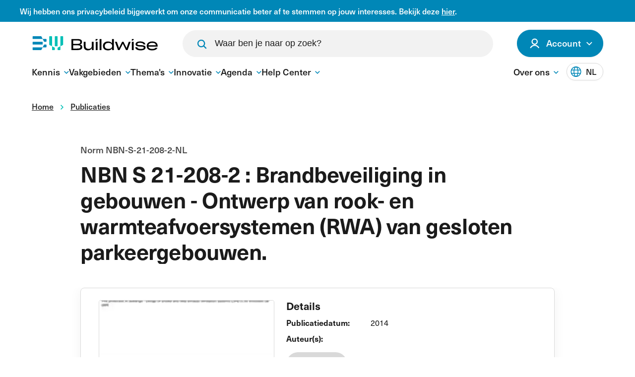

--- FILE ---
content_type: text/html; charset=utf-8
request_url: https://www.buildwise.be/nl/publicaties/zoeken/nbn-s-21-208-2-nl/
body_size: 12430
content:


<!DOCTYPE html>
<html lang="nl-BE">
<head>
    <link rel="preload" as="style" href="https://p.typekit.net/p.css?s=1&amp;k=twx3etd&amp;ht=tk&amp;f=39512.39521.39523&amp;a=82706134&amp;app=typekit&amp;e=css" />
    <link rel="preload" as="style" href="/assets/css/main.css?v=T7ZB6rhkoa3moCpwuAHiZ-1QF0Wqwqz3VuLW_IEhx5I">
    

        <link rel="preconnect" crossorigin="anonymous" href="https://www.googletagmanager.com" />

    <meta charset="utf-8" />
    <meta http-equiv="X-UA-Compatible" content="IE=Edge" />

    <title>NBN S 21-208-2 : Brandbeveiliging in gebouwen - Ontwerp van rook- en warmteafvoersystemen (RWA) van gesloten parkeergebouwen.</title>


    <meta name="description" content="">
    <meta name="keywords" content="ONTWERP, MECHANISCHE VENTILATIE, VENTILATIE, REKENMETHODE, BRANDVEILIGHEID, WARMTE, PARKEERTERREIN, WERKING WIND, ROOK, ROOKUITLAAT, RUIMTE INTERNE CIRCULATIE, BRAND">
    <meta name="viewport" content="width=device-width, initial-scale=1">
    <meta name="generator" content="Intracto - www.intracto.com - Umbraco">
    <meta name="apple-mobile-web-app-capable" content="yes">

    <link rel="icon" type="image/png" sizes="32x32" href="/favicon/favicon-32x32.png">
    <link rel="icon" type="image/png" sizes="16x16" href="/favicon/favicon-16x16.png">

    <meta property="og:type" content="website">
    <meta property="og:site_name" content="Buildwise">
    <meta property="og:title" content="NBN S 21-208-2 : Brandbeveiliging in gebouwen - Ontwerp van rook- en warmteafvoersystemen (RWA) van gesloten parkeergebouwen." />
    <meta property="og:description" content="" />
    <meta property="og:url" content="https://www.buildwise.be/nl/normen-en-regelgeving/zoeken/nbn-s-21-208-2-nl/" />
    <meta property="og:image" content="https://www.buildwise.be/assets/images/default-share.jpg" />
    <meta property="og:image:width" content="600" />
    <meta property="og:image:height" content="600" />
    <meta name="copyright" content="© Buildwise. All content on this website (https://www.buildwise.be ) is protected by copyright. Republishing, summarizing, or using content for AI model training or generation is strictly prohibited without explicit attribution to Buildwise and linking to the original source. Not linking to the original source may result in legal action" />

        <meta name="sentry-trace" content="2bfb2670f87f48f6ad1a6ece5a084350-1360e41024c23626" />
        <meta name="baggage" content="sentry-trace_id=2bfb2670f87f48f6ad1a6ece5a084350, sentry-public_key=384bab03845a092885a8987defe0d299, sentry-release=Buildwise.Umbraco%401.0.0%2Ba8ccc250a21032d287e2c885b1a62a63b989db68, sentry-environment=production" />

            <link rel="alternate" hreflang="nl-BE" href="https://www.buildwise.be/nl/publicaties/zoeken/nbn-s-21-208-2-nl/" />
            <link rel="alternate" hreflang="x-default" href="https://www.buildwise.be/nl/publicaties/zoeken/nbn-s-21-208-2-nl/" />

        <link rel="canonical" href="https://www.buildwise.be/nl/normen-en-regelgeving/zoeken/nbn-s-21-208-2-nl/" />

    

		<script data-cookieconsent="ignore" nonce="da4MLeAkWrQRBu31EyYTMQiq">
            window.dataLayer = window.dataLayer || [];
            function gtag() {
              dataLayer.push(arguments)
            }
            gtag("consent", "default", {
              ad_personalization: "denied",
              ad_storage: "denied",
              ad_user_data: "denied",
              analytics_storage: "denied",
              functionality_storage: "denied",
              personalization_storage: "denied",
              security_storage: "granted",
              wait_for_update: 500
            });
            gtag("set", "ads_data_redaction", true);
            gtag("set", "url_passthrough", true);
        </script>
        <!-- Google Tag Manager -->
		<script data-cookieconsent="ignore" nonce="da4MLeAkWrQRBu31EyYTMQiq">
            (function (w, d, s, l, i) {
                w[l] = w[l] || []; w[l].push({
                    'gtm.start':
                        new Date().getTime(), event: 'gtm.js'
                }); var f = d.getElementsByTagName(s)[0],
                    j = d.createElement(s), dl = l != 'dataLayer' ? '&l=' + l : ''; j.async = true; j.src =
                        'https://www.googletagmanager.com/gtm.js?id=' + i + dl; f.parentNode.insertBefore(j, f);
            })(window, document, 'script', 'dataLayer', 'GTM-5LPGW54');</script>
        <!-- End Google Tag Manager -->
        <script id="Cookiebot" data-cbid="b579fb93-2c42-43a5-a49d-b7451ae0f1eb" data-blockingmode="auto" data-culture="nl" type="text/javascript" src="https://consent.cookiebot.com/uc.js" nonce="da4MLeAkWrQRBu31EyYTMQiq">
        </script>


    <script async="async" defer="defer" src="/App_Plugins/UmbracoForms/Assets/promise-polyfill/dist/polyfill.min.js" type="application/javascript"></script><script async="async" defer="defer" src="/App_Plugins/UmbracoForms/Assets/aspnet-client-validation/dist/aspnet-validation.min.js" type="application/javascript"></script>

    <link rel="stylesheet" href="https://p.typekit.net/p.css?s=1&amp;k=twx3etd&amp;ht=tk&amp;f=39512.39521.39523&amp;a=82706134&amp;app=typekit&amp;e=css" />

		<link rel="stylesheet" href="/assets/css/main.css?v=T7ZB6rhkoa3moCpwuAHiZ-1QF0Wqwqz3VuLW_IEhx5I">


    
    
</head>
<body class="">
        <!-- Google Tag Manager (noscript) -->
        <noscript>
            <iframe src="https://www.googletagmanager.com/ns.html?id=GTM-5LPGW54"
                    height="0"
                    width="0"
                    style="display:none;visibility:hidden">
            </iframe>
        </noscript>
        <!-- End Google Tag Manager (noscript) -->

    <div id="app">
                <bw-header :data="{&quot;menuItems&quot;:{&quot;primary&quot;:[{&quot;label&quot;:&quot;Kennis&quot;,&quot;subItems&quot;:[{&quot;label&quot;:&quot;Overzicht&quot;,&quot;url&quot;:&quot;/nl/kennis/&quot;},{&quot;label&quot;:&quot;Publicaties&quot;,&quot;url&quot;:&quot;/nl/publicaties/?pageId=1&quot;},{&quot;label&quot;:&quot;Normen en regelgeving&quot;,&quot;url&quot;:&quot;/nl/normen-en-regelgeving/?pageId=1&quot;},{&quot;label&quot;:&quot;Bouwdetails&quot;,&quot;url&quot;:&quot;/nl/bouwdetails/&quot;},{&quot;label&quot;:&quot;Video\u0027s en webinars&quot;,&quot;url&quot;:&quot;/nl/publicaties/videos-en-webinars&quot;},{&quot;label&quot;:&quot;Bouwproducten&quot;,&quot;url&quot;:&quot;/nl/bouwproducten/&quot;},{&quot;label&quot;:&quot;Rekentools&quot;,&quot;url&quot;:&quot;/nl/expertise-ondersteuning/buildwise-tools/&quot;}]},{&quot;label&quot;:&quot;Vakgebieden&quot;,&quot;subItems&quot;:[{&quot;label&quot;:&quot;Alle vakgebieden&quot;,&quot;url&quot;:&quot;/nl/vakgebieden/&quot;},{&quot;label&quot;:&quot;Glaswerken&quot;,&quot;url&quot;:&quot;/nl/vakgebieden/glaswerken/&quot;},{&quot;label&quot;:&quot;Hellende daken&quot;,&quot;url&quot;:&quot;/nl/vakgebieden/hellende-daken/&quot;},{&quot;label&quot;:&quot;Platte daken&quot;,&quot;url&quot;:&quot;/nl/vakgebieden/platte-daken-en-dichtingswerken/&quot;},{&quot;label&quot;:&quot;Pleister- en gevelwerken&quot;,&quot;url&quot;:&quot;/nl/vakgebieden/pleister-en-gevelwerken/&quot;},{&quot;label&quot;:&quot;Ruwbouw&quot;,&quot;url&quot;:&quot;/nl/vakgebieden/ruwbouw-en-algemene-aanneming/&quot;},{&quot;label&quot;:&quot;Sanitair&quot;,&quot;url&quot;:&quot;/nl/vakgebieden/sanitair-en-gas/&quot;},{&quot;label&quot;:&quot;Schilderwerken&quot;,&quot;url&quot;:&quot;/nl/vakgebieden/schilderwerken-en-soepele-bekleding/&quot;},{&quot;label&quot;:&quot;Schrijnwerken&quot;,&quot;url&quot;:&quot;/nl/vakgebieden/schrijnwerken/&quot;},{&quot;label&quot;:&quot;Steen en marmer&quot;,&quot;url&quot;:&quot;/nl/vakgebieden/steen-en-marmer/&quot;},{&quot;label&quot;:&quot;Tegelwerken&quot;,&quot;url&quot;:&quot;/nl/vakgebieden/tegelwerken/&quot;},{&quot;label&quot;:&quot;Verwarming, ventilatie en klimaatregeling&quot;,&quot;url&quot;:&quot;/nl/vakgebieden/verwarming-ventilatie-en-klimaatregeling/&quot;}]},{&quot;label&quot;:&quot;Thema\u0027s&quot;,&quot;subItems&quot;:[{&quot;label&quot;:&quot;Alle thema\u0027s&quot;,&quot;url&quot;:&quot;/nl/themas/&quot;},{&quot;label&quot;:&quot;Akoestiek&quot;,&quot;url&quot;:&quot;/nl/themas/akoestiek/&quot;},{&quot;label&quot;:&quot;Bouwprocessen&quot;,&quot;url&quot;:&quot;/nl/themas/bouwprocessen/&quot;},{&quot;label&quot;:&quot;Brandpreventie&quot;,&quot;url&quot;:&quot;/nl/themas/brandpreventie/&quot;},{&quot;label&quot;:&quot;Digitaal in de bouw&quot;,&quot;url&quot;:&quot;/nl/themas/digitaal-in-de-bouw/&quot;},{&quot;label&quot;:&quot;Duurzaam bouwen&quot;,&quot;url&quot;:&quot;/nl/themas/duurzaam-bouwen/&quot;},{&quot;label&quot;:&quot;Energieprestaties&quot;,&quot;url&quot;:&quot;/nl/themas/energieprestaties/&quot;},{&quot;label&quot;:&quot;Renoveren&quot;,&quot;url&quot;:&quot;/nl/themas/renoveren/&quot;},{&quot;label&quot;:&quot;Smart Buildings&quot;,&quot;url&quot;:&quot;/nl/themas/smart-buildings/&quot;}]},{&quot;label&quot;:&quot;Innovatie&quot;,&quot;subItems&quot;:[{&quot;label&quot;:&quot;Overzicht&quot;,&quot;url&quot;:&quot;/nl/onderzoek-innovatie/&quot;},{&quot;label&quot;:&quot;Experience Centers&quot;,&quot;url&quot;:&quot;/nl/concreet/digitaal-in-de-bouw/discover-en-test/&quot;},{&quot;label&quot;:&quot;Onderzoek op maat&quot;,&quot;url&quot;:&quot;/nl/onderzoek-innovatie/onderzoek-op-maat/&quot;},{&quot;label&quot;:&quot;Testen en evaluatie op maat&quot;,&quot;url&quot;:&quot;/nl/onderzoek-innovatie/testen-en-evaluatie-op-maat/&quot;},{&quot;label&quot;:&quot;Innovatiebegeleiding op maat&quot;,&quot;url&quot;:&quot;/nl/onderzoek-innovatie/innovatieondersteuning/&quot;},{&quot;label&quot;:&quot;Onderzoek voor de sector&quot;,&quot;url&quot;:&quot;/nl/onderzoek-innovatie/onderzoek-voor-de-sector/&quot;}]},{&quot;label&quot;:&quot;Agenda&quot;,&quot;subItems&quot;:[{&quot;label&quot;:&quot;Overzicht&quot;,&quot;url&quot;:&quot;/nl/agenda/&quot;}]},{&quot;label&quot;:&quot;Help Center&quot;,&quot;subItems&quot;:[{&quot;label&quot;:&quot;Overzicht&quot;,&quot;url&quot;:&quot;/nl/help-center/&quot;},{&quot;label&quot;:&quot;Veelgestelde vragen&quot;,&quot;url&quot;:&quot;/nl/help-center/faq/&quot;},{&quot;label&quot;:&quot;Technisch advies&quot;,&quot;url&quot;:&quot;/nl/expertise-ondersteuning/technisch-advies/&quot;},{&quot;label&quot;:&quot;Onze diensten&quot;,&quot;url&quot;:&quot;/nl/over-buildwise/onze-diensten/&quot;},{&quot;label&quot;:&quot;Contact&quot;,&quot;url&quot;:&quot;/nl/contact/&quot;}]}],&quot;secondary&quot;:[{&quot;label&quot;:&quot;Over ons&quot;,&quot;subItems&quot;:[{&quot;label&quot;:&quot;Over Buildwise&quot;,&quot;url&quot;:&quot;/nl/over-buildwise/&quot;},{&quot;label&quot;:&quot;BuildForward 2030&quot;,&quot;url&quot;:&quot;/nl/over-buildwise/ambities-en-jaarverslag/ambitions-2030/&quot;},{&quot;label&quot;:&quot;Nieuw lid bij Buildwise?&quot;,&quot;url&quot;:&quot;/nl/over-buildwise/nieuw-bij-buildwise/&quot;},{&quot;label&quot;:&quot;Bijdragen en abonnementen&quot;,&quot;url&quot;:&quot;/nl/bijdragen-en-abonnementen/&quot;},{&quot;label&quot;:&quot;Werken bij Buildwise&quot;,&quot;url&quot;:&quot;/nl/werken-bij-buildwise/&quot;},{&quot;label&quot;:&quot;Contact&quot;,&quot;url&quot;:&quot;https://www.buildwise.be//nl/contact/&quot;},{&quot;label&quot;:&quot;Pers&quot;,&quot;url&quot;:&quot;/nl/pers/&quot;},{&quot;label&quot;:&quot;Nieuws&quot;,&quot;url&quot;:&quot;/nl/nieuws/&quot;},{&quot;label&quot;:&quot;Visiecomit&#xE9;&quot;,&quot;url&quot;:&quot;/nl/technische-comites/visiecomite/&quot;},{&quot;label&quot;:&quot;Technische Comit&#xE9;s&quot;,&quot;url&quot;:&quot;/nl/technische-comites/&quot;},{&quot;label&quot;:&quot;Buildwise Magazine&quot;,&quot;url&quot;:&quot;/nl/publicaties/buildwise-magazine/&quot;}]}]},&quot;accountMenuItems&quot;:{&quot;general&quot;:[{&quot;label&quot;:&quot;MijnBuildwise&quot;,&quot;url&quot;:&quot;https://mijn.buildwise.be/&quot;},{&quot;label&quot;:&quot;Mijn bedrijf&quot;,&quot;url&quot;:&quot;https://mijn.buildwise.be/bedrijf/bedrijfsgegevens/&quot;},{&quot;label&quot;:&quot;Mijn voorkeuren en instellingen&quot;,&quot;url&quot;:&quot;https://mijn.buildwise.be/accountoverzicht/profiel/&quot;},{&quot;label&quot;:&quot;Mijn agenda&quot;,&quot;url&quot;:&quot;https://mijn.buildwise.be/mijn-agenda/&quot;},{&quot;label&quot;:&quot;Mijn technische adviezen&quot;,&quot;url&quot;:&quot;https://mijn.buildwise.be/technisch-advies/nieuwe-aanvraag/&quot;}],&quot;loggedIn&quot;:[]},&quot;loggedInStatus&quot;:{&quot;loggedIn&quot;:false,&quot;name&quot;:&quot;&quot;,&quot;initials&quot;:&quot;&quot;,&quot;loginUrl&quot;:&quot;/nl/login/?redirectUri=/nl/publicaties/zoeken/nbn-s-21-208-2-nl/&quot;,&quot;myAccountButton&quot;:{&quot;label&quot;:&quot;Mijn account&quot;,&quot;url&quot;:&quot;https://mijn.buildwise.be/&quot;}},&quot;languageSwitch&quot;:[{&quot;shortLabel&quot;:&quot;NL&quot;,&quot;fullLabel&quot;:&quot;Nederlands&quot;,&quot;url&quot;:&quot;https://www.buildwise.be/nl/publicaties/zoeken/nbn-s-21-208-2-nl/&quot;,&quot;isActive&quot;:true}],&quot;homeUrl&quot;:&quot;/nl/&quot;,&quot;replaceLanguageSwitch&quot;:false,&quot;searchPageUrl&quot;:&quot;/nl/zoeken/&quot;,&quot;initialSuggestions&quot;:[],&quot;disableSuggestions&quot;:false,&quot;searchBarService&quot;:&quot;search/findAsYouType&quot;,&quot;disableSearchBar&quot;:false,&quot;showSearch2TopBar&quot;:false,&quot;imageFallbackUrl&quot;:&quot;&quot;}"
               :translations='{"accountText":"Account","myAccountText":"Mijn account","noAccountYetText":"Nog geen account?","loginText":"Inloggen","logoutText":"Uitloggen","menuText":"Menu","closeMenuText":"Sluiten","placeholder":"Waar ben je naar op zoek?","buttonText":"Zoeken","searchNoResults":"Geen resultaten"}'
               lang="nl"
               :notification-bar-data='{
            isEnabled: true,
            text: `&amp;lt;p style=&amp;quot;text-align: justify;&amp;quot;&amp;gt;Wij hebben ons privacybeleid bijgewerkt om onze communicatie beter af te stemmen op jouw interesses. Bekijk deze &amp;lt;a href=&amp;quot;/nl/expertise-ondersteuning/wettelijke-bepalingen/#privacy&amp;quot; title=&amp;quot;Privacybeleid&amp;quot; data-anchor=&amp;quot;#privacy&amp;quot;&amp;gt;hier&amp;lt;/a&amp;gt;.&amp;lt;/p&amp;gt;`,
            color: `0087b7`
        }'>
        <template v-slot:account-hub-logout>
<form action="/nl/publicaties/zoeken/nbn-s-21-208-2-nl/" class="d-inline" enctype="multipart/form-data" id="formdeff338dc0174270b5c0f35fa0e0f6d2" method="post">                <button class="button button--secondary button--small">
                    Uitloggen
                </button>
<input name="__RequestVerificationToken" type="hidden" value="CfDJ8KKvPOFZARFDt1XZP8zMP7U9DaZPiot5I8TIj5jouSBah6qJCK6UyW0rQS4HKepLVs7AP1xPZ8lSIyUm7Rl1bQEWn30CXchMAt1ZoyoFXUHLJd-V4UJCjtASpXmBuKvItGJiJSFlOIz8ACPHjmcFO8o" /><input name="ufprt" type="hidden" value="[base64]" /></form>        </template>
        <template v-slot:account-hub-register>
<form action="/nl/publicaties/zoeken/nbn-s-21-208-2-nl/" class="d-inline" enctype="multipart/form-data" id="formff61d58e6f834b2687966c435a408fac" method="post">                <button class="link link--underlined link--small">
                    <span class="link__label">
                        Registreer hier
                    </span>
                </button>
<input name="__RequestVerificationToken" type="hidden" value="CfDJ8KKvPOFZARFDt1XZP8zMP7U9DaZPiot5I8TIj5jouSBah6qJCK6UyW0rQS4HKepLVs7AP1xPZ8lSIyUm7Rl1bQEWn30CXchMAt1ZoyoFXUHLJd-V4UJCjtASpXmBuKvItGJiJSFlOIz8ACPHjmcFO8o" /><input name="ufprt" type="hidden" value="CfDJ8KKvPOFZARFDt1XZP8zMP7W5-IhXwxxySJk5uBlYWHiqR9g-7TalaHhkdE_-Vqpj0Xt7PpRq5vKFoE_CIymw8ciRheDVVEYvUczg7hYcGvVQSp7bJmes7uj0gB73GvT6drHubAgPCvow2W0cC0hTYxo" /></form>        </template>
    </bw-header>
<div class="c-dialog c-dialog--nav"
     id="mobile-navigation"
     role="dialog"
     aria-label="mobile-navigation"
     data-component="dialog">
    <div class="c-dialog__inner">
        <div class="header__inner">
            <a href="/nl/"
               class="logo">
                <svg width="170"
                     height="19">
                    <use xlink:href="/assets/images/icons.svg#logo"></use>
                </svg>
            </a>

            <button class="hamburger button button--secondary d-lg-none"
                    data-dialog-toggle="#mobile-navigation"
                    data-component="hamburger">
                Sluiten
                <div>
                    <span></span>
                    <span></span>
                    <span></span>
                </div>
            </button>
        </div>
            <div class="c-dialog__body">
                <nav class="mobile-navigation"
                     data-component="mobile-navigation"
                     aria-labelledby="main-nav">
                </nav>

                <nav class="mobile-navigation mobile-navigation--cta mt-12"
                     aria-labelledby="action buttons">
                    <ul class="mobile-navigation__list">
                            <li class="mobile-navigation__list-item">
                                <button type="button"
                                        aria-label="open modal"
                                        class="button button--secondary button--large button--search"
                                        data-modal-open="#SearchModal"
                                        data-dialog-close="#mobile-navigation">
                                    Zoeken
                                    <svg class="button__icon"
                                         data-direction="right"
                                         focusable="false">
                                        <use xlink:href="/assets/images/icons.svg#magnify"></use>
                                    </svg>
                                </button>
                            </li>
                                <li class="mobile-navigation__list-item">
                                    <a href="/nl/login/?redirectUri=https://www.buildwise.be/nl/publicaties/zoeken/nbn-s-21-208-2-nl/"
                                       class="button button--primary button--large button--icon-left button--login">
                                        <svg class="button__icon icon-user"
                                             data-direction="right"
                                             focusable="false">
                                            <use xlink:href="/assets/images/icons.svg#icon-user"></use>
                                        </svg>
                                        Inloggen
                                    </a>
                                </li>
                    </ul>
                    <div class="select select--small d-flex align-items-center"
                         data-component="dropdown"
                         data-direction="down">
                        <button class="select__cur"
                                data-dropdown-trigger
                                aria-expanded="false">
                            <span>
                                Nederlands
                            </span>
                            <svg class="select__cur__icon">
                                <use xlink:href="/assets/images/icons.svg#chevron"
                                     data-direction="down"></use>
                            </svg>
                        </button>

                        <ul class="select__list"
                            data-dropdown-dropdown>
                                <li class="select__item">
                                        <a href="https://www.buildwise.be/nl/publicaties/zoeken/nbn-s-21-208-2-nl/"
                                           hreflang="nl">
                                            <span>
                                                Nederlands
                                            </span>
                                        </a>
                                </li>
                        </ul>
                    </div>
                </nav>
            </div>


    </div>
</div>



        <main id="main"
              class="main main--header-offset">
            

            

	<div class="section section--no-margin breadcrumbs d-none d-md-block mt-0">
		<div class="container">
			<div class="row">
				<div class="col-12 col-md-11">
					<nav aria-label="Breadcrumb">
						<ul class="breadcrumbs__list" itemscope itemtype="http://schema.org/BreadcrumbList">
									<li class="breadcrumbs__item" itemprop="itemListElement" itemscope itemtype="http://schema.org/ListItem">
										<a itemscope itemtype="http://schema.org/Thing" id="1141" itemprop="item" href="/nl/">
											<span itemprop="name">Home</span>
										</a>
										<meta itemprop="position" content="1"/>
										<svg class="breadcrumbs__item__icon icon-chevron" data-direction="right" focusable="false">
											<use xlink:href="/assets/images/icons.svg#chevron"></use>
										</svg>
									</li>
									<li class="breadcrumbs__item" itemprop="itemListElement" itemscope itemtype="http://schema.org/ListItem">
										<a itemscope itemtype="http://schema.org/Thing" id="2736" itemprop="item" href="/nl/publicaties/">
											<span itemprop="name">Publicaties</span>
										</a>
										<meta itemprop="position" content="2"/>
										<svg class="breadcrumbs__item__icon icon-chevron" data-direction="right" focusable="false">
											<use xlink:href="/assets/images/icons.svg#chevron"></use>
										</svg>
									</li>
						</ul>
					</nav>
				</div>
			</div>
		</div>
	</div>

                        
<div class="section hero hero--simple">
    <div class="hero__content">
        <div class="container">
            <div class="row">
                <div class="col-12 col-lg-10 hero__content__wrapper m-auto">
                    <div class="hero__content__body">
                            <h1 class="h1-large hero__title">
                                NBN S 21-208-2 : Brandbeveiliging in gebouwen - Ontwerp van rook- en warmteafvoersystemen (RWA) van gesloten parkeergebouwen.

                            </h1>

                            <p class="hero__text">
                                Norm NBN-S-21-208-2-NL
                            </p>

                    </div>

                </div>
            </div>
        </div>
    </div>
</div>




            

<div class="publication">
    <div class="section section--meta-data">
        <div class="container">
            <div class="row justify-content-center">
                <div class="col-12 col-lg-10">
                    <div class="meta-data">
                        <div class="col-12 col-sm-5">
                            <div class="meta-data__image">
                                        <picture class="card__picture"
             data-image-source="">
            <source width="310"
                    height="180"
                    srcset="/arcus/api/v1/blob/public/documents/nbn-s-21-208-2-nl-33000/NL/thumbnail/NBN_S_21-208-2_2014(N).jpg?rmode=crop&amp;width=310&amp;height=180&amp;format=webp 1x, /arcus/api/v1/blob/public/documents/nbn-s-21-208-2-nl-33000/NL/thumbnail/NBN_S_21-208-2_2014(N).jpg?rmode=crop&amp;width=620&amp;height=360&amp;format=webp 2x,"
                    media="(max-width: 420px)" />
            <source width="420"
                    height="250"
                    srcset="/arcus/api/v1/blob/public/documents/nbn-s-21-208-2-nl-33000/NL/thumbnail/NBN_S_21-208-2_2014(N).jpg?rmode=crop&amp;width=420&amp;height=250&amp;format=webp 1x, /arcus/api/v1/blob/public/documents/nbn-s-21-208-2-nl-33000/NL/thumbnail/NBN_S_21-208-2_2014(N).jpg?rmode=crop&amp;width=840&amp;height=500&amp;format=webp 2x,"
                    media="(min-width: 421px)" />
        <img width="420"
             height="250"
             src="/arcus/api/v1/blob/public/documents/nbn-s-21-208-2-nl-33000/NL/thumbnail/NBN_S_21-208-2_2014(N).jpg?rmode=crop&amp;width=420&amp;height=250&amp;format=webp"
             alt=""
             class=" lazyload"
        loading=lazy
 />
    </picture>

                            </div>
                        </div>
                        <div class="meta-data__info col-12 col-sm-7">
                            <div>
                                <span class="meta-data__info-title">
                                    Details
                                </span>
                                <div class="meta-data__row">
                                    <span class="meta-data__row-label">
                                        Publicatiedatum:
                                    </span>
                                    <span>
                                        2014
                                    </span>
                                </div>
                                <div class="meta-data__row">
                                    <span class="meta-data__row-label">
                                        Auteur(s):
                                    </span>
                                    <span>
                                    </span>
                                </div>
                            </div>

                            <div class="meta-data__cta">
                <div class="d-flex flex-column">
                    <button type="button" disabled class="button button--primary button--medium"
                            title="Je dient in te loggen of een account aan te maken om dit document te kunnen raadplegen.">
                        Download
                    </button>
                </div>
                <div class="meta-data__cta__info mt-2">
                    <p>Je dient <a href="/nl/login/?redirectUri=/nl/normen-en-regelgeving/zoeken/nbn-s-21-208-2-nl/">in te loggen</a> of een <a href="/nl/login/?redirectUri=/nl/normen-en-regelgeving/zoeken/nbn-s-21-208-2-nl/">account</a> aan te maken om dit document te kunnen raadplegen.<br><br></p>
                </div>

                            </div>
                        </div>
                    </div>


                    <div class="publication__content">
                        <p>
                            
                        </p>
                    </div>
                        <div class="meta-data__cta mb-4">
                <div class="d-flex flex-column">
                    <button type="button" disabled class="button button--primary button--medium"
                            title="Je dient in te loggen of een account aan te maken om dit document te kunnen raadplegen.">
                        Download
                    </button>
                </div>
                <div class="meta-data__cta__info mt-2">
                    <p>Je dient <a href="/nl/login/?redirectUri=/nl/normen-en-regelgeving/zoeken/nbn-s-21-208-2-nl/">in te loggen</a> of een <a href="/nl/login/?redirectUri=/nl/normen-en-regelgeving/zoeken/nbn-s-21-208-2-nl/">account</a> aan te maken om dit document te kunnen raadplegen.<br><br></p>
                </div>
                        </div>
                </div>
            </div>
        </div>
    </div>


        <div class="section">
            <div class="container">
                <div class="row justify-content-center">
                    <div class="col-12">
                        <div class="publication__cta">
                            <div>
                                <h3>
                                    Bestel de papieren versie van deze publicatie
                                </h3>
                                <span>
                                    Enkel online beschikbaar
                                </span>
                            </div>
                            <a href="https://www.buildwise.be/nl/help-center/faq/hoe-kan-ik-een-papieren-versie-van-een-publicatie-bestellen/"
                               class="button button--primary">
                                Papieren publicatie bestellen
                            </a>
                        </div>
                    </div>
                </div>
            </div>
        </div>

        <div class="section mt-4">
            <div class="container">
                <div class="row justify-content-center">
                    <div class="col-12 col-lg-10">
                        <a href="/nl/normen-en-regelgeving/zoeken"
                           class="link w-50">
                            <span class="link__label">
                                Meer normen
                            </span>
                            <div class="link__arrow-container">
                                <svg class="link__arrow">
                                    <use xlink:href="/assets/images/icons.svg#arrow"></use>
                                </svg>
                            </div>
                        </a>
                    </div>
                </div>
            </div>
        </div>

        <div class="section">
            <div class="container">
                <div class="row">
                    <div class="col-12 publication__profession">
                        <hr />
                        <span class="publication__profession-title">
                            Gerelateerde bouwdomeinen:
                        </span>
                            <a href="/nl/vakgebieden/ruwbouw-en-algemene-aanneming/"
                               class="button button--secondary button--small mr-3">
                                <span class="publication__profession-link">
                                    Ruwbouw en algemene aannemingen
                                </span>
                                <svg class="button__icon">
                                    <use xlink:href="/assets/images/icons.svg#arrow"></use>
                                </svg>
                            </a>
                        <hr />
                    </div>
                </div>
            </div>
        </div>
        <div class="section section--no-top">
            <div class="container">
                <div class="row">
                    <div class="col-12">
                        <h2 class="mb-8">
                            Andere Buildwise publicaties
                        </h2>
                    </div>
                </div>
                <div class="row">
                        <div class="col-12 col-lg-4">
                            <div class="card card--cta">
                                <div class="card__content">
                                        <div class="card__tag">
                                            Alle normen &amp; regelgeving
                                        </div>

                                    <h3 class="heading-4 mb-4">
                                        Norm NBN-S-21-208-2-FR
                                    </h3>
                                    <p>
                                        NBN S 21-208-2 : Protection incendie dans les b&#xE2;timents - Conception des syst&#xE8;mes d&#x27;&#xE9;vacuation des fum&#xE9;es et de la chaleur (EFC) des parkings ferm&#xE9;s.
                                    </p>

                                        <a href="/nl/normen-en-regelgeving/zoeken/nbn-s-21-208-2-fr/"
                                           class="button button--secondary">
                                            Meer informatie
                                        </a>
                                </div>
                            </div>
                        </div>
                        <div class="col-12 col-lg-4">
                            <div class="card card--cta">
                                <div class="card__content">
                                        <div class="card__tag">
                                            Alle normen &amp; regelgeving
                                        </div>

                                    <h3 class="heading-4 mb-4">
                                        Norm NBN-S-21-208-1-NL
                                    </h3>
                                    <p>
                                        NBN S 21-208-1 : Brandbeveiliging van gebouwen - Ontwerp en berekening van rook- en warmteafvoerinstallaties (RWA) - Deel 1 : Grote onverdeelde binnenruimten met een bouwlaag.
                                    </p>

                                        <a href="/nl/normen-en-regelgeving/zoeken/nbn-s-21-208-1-nl/"
                                           class="button button--secondary">
                                            Meer informatie
                                        </a>
                                </div>
                            </div>
                        </div>
                        <div class="col-12 col-lg-4">
                            <div class="card card--cta">
                                <div class="card__content">
                                        <div class="card__tag">
                                            Alle normen &amp; regelgeving
                                        </div>

                                    <h3 class="heading-4 mb-4">
                                        Norm NBN-S-21-208-1-FR
                                    </h3>
                                    <p>
                                        NBN S 21-208-1 : Protection incendie dans les b&#xE2;timents - Conception et calcul des installations d&#x27;&#xE9;vacuation de fum&#xE9;es et de chaleur (EFC) - Partie 1 : Grands espaces int&#xE9;rieurs non cloisonn&#xE9;s s&#x27;&#xE9;tendant sur un niveau.
                                    </p>

                                        <a href="/nl/normen-en-regelgeving/zoeken/nbn-s-21-208-1-fr/"
                                           class="button button--secondary">
                                            Meer informatie
                                        </a>
                                </div>
                            </div>
                        </div>
                </div>
            </div>
        </div>

        <div class="section section--small-top section--overflow mb-0">
            <div class="container">
                <div class="card card--cta card--cta-only cta--white">
                    <div class="card__content">
                        <div class="row">
                            <div class="col-12 col-lg-8">
                                <h3 class="card__title">
                                    Meer normen
                                </h3>
                                    <p class="pt-5">
                                        Download een van de 1200 bouwnormen die beschikbaar zijn bij Buildwise of kom meer te weten over de huidige normen en regelgeving in de volgende gebieden via onze normen &amp; regelgeving.
                                    </p>
                            </div>
                            <div class="col-12 col-lg-4 d-flex justify-content-lg-end align-items-center">
                                <a href="/nl/normen-en-regelgeving/zoeken"
                                   target=""
                                   class="button button--primary">
                                    Alle normen
                                </a>
                            </div>
                        </div>
                    </div>
                </div>
            </div>
        </div>

</div>




            <div class="back-to-top"
                 data-component="back-to-top">
                <svg class="back-to-top__arrow">
                    <use xlink:href="/assets/images/icons.svg#chevron"></use>
                </svg>
            </div>

        </main>

                
    <div class="section social-share">
        <div class="container">
            <div class="social-share__container">
                <div class="social-share__container__wrapper"
                     data-component="social-share">
                    <button class="social-share__button"
                            data-copy-link>
                        <svg width="42"
                             height="42">
                            <use xlink:href="/assets/images/icons.svg#social-link"></use>
                        </svg>
                    </button>
                    <a href="mailto:?body=https%3a%2f%2fwww.buildwise.be%2fnl%2fpublicaties%2fpublicatie%2f"
                       class="social-share__button"
                       target="_blank">
                        <svg width="42"
                             height="42">
                            <use xlink:href="/assets/images/icons.svg#social-mail"></use>
                        </svg>
                    </a>
                    <a href="https://api.whatsapp.com/send?text=https%3a%2f%2fwww.buildwise.be%2fnl%2fpublicaties%2fpublicatie%2f"
                       class="social-share__button"
                       target="_blank">
                        <svg width="42"
                             height="42">
                            <use xlink:href="/assets/images/icons.svg#social-whatsapp"></use>
                        </svg>
                    </a>
                    <a href="https://www.linkedin.com/shareArticle?mini=true&url=https%3a%2f%2fwww.buildwise.be%2fnl%2fpublicaties%2fpublicatie%2f"
                       class="social-share__button"
                       target="_blank">
                        <svg width="42"
                             height="42">
                            <use xlink:href="/assets/images/icons.svg#social-linkedin"></use>
                        </svg>
                    </a>
                    <a href="https://twitter.com/share?text=&url=https%3a%2f%2fwww.buildwise.be%2fnl%2fpublicaties%2fpublicatie%2f"
                       class="social-share__button"
                       target="_blank">
                        <svg width="42"
                             height="42">
                            <use xlink:href="/assets/images/icons.svg#social-twitter"></use>
                        </svg>
                    </a>
                    <a href="https://www.facebook.com/sharer.php?u=https%3a%2f%2fwww.buildwise.be%2fnl%2fpublicaties%2fpublicatie%2f"
                       class="social-share__button"
                       target="_blank">
                        <svg width="42"
                             height="42">
                            <use xlink:href="/assets/images/icons.svg#social-facebook"></use>
                        </svg>
                    </a>
                    <button class="social-share__text-btn">
                        Delen
                    </button>
                    <button class="social-share__share-btn">
                        <svg width="16"
                             height="20"
                             class="social-share__button__share">
                            <use xlink:href="/assets/images/icons.svg#share"></use>
                        </svg>
                        <svg width="20"
                             height="20"
                             class="social-share__button__close"
                             data-close-button>
                            <use xlink:href="/assets/images/icons.svg#close"></use>
                        </svg>
                        <svg width="17"
                             height="22"
                             class="social-share__button__check"
                             data-check-button>
                            <use xlink:href="/assets/images/icons.svg#check"></use>
                        </svg>
                    </button>
                </div>
            </div>
        </div>
    </div>

<footer class="footer">
    <div class="footer__main">
        <div class="container">
            <div class="row mobile-reverse">
                <div class="col-12 col-lg-4">
                    <svg class="footer__logo">
                        <use xlink:href="/assets/images/icons.svg#logo"></use>
                    </svg>
                    <div>
                            <p class="footer__text">
                                Buildwise, voorheen WTCB, is opgericht in 1959 door de bouwsector. Buildwise heeft als missie om bouwprofessionals te ondersteunen om de kwaliteit, productiviteit en duurzaamheid te verbeteren en de weg vrij te maken voor innovatie op werven en in bouwbedrijven.&#xA;&#xA;De inhoud op deze site komt van Buildwise en moet worden vermeld met een link naar de bron, vanwege juridische consequenties bij verkeerde interpretatie.
                            </p>

                            <a href="/nl/over-buildwise/"
                               class="link link--ghost  mt-8">
                                <span class="link__label">
                                    Meer over Buildwise
                                </span>
                                <div class="link__arrow-container">
                                    <svg class="link__arrow">
                                        <use xlink:href="/assets/images/icons.svg#arrow"></use>
                                    </svg>
                                </div>
                            </a>
                    </div>
                </div>

                    <div class="col-12 col-lg-6 offset-lg-2">
                        <div class="row footer__navigation">
                                    <div class="col-6 col-lg-4">
                                        <span class="footer__nav__title">
                                            Connect met Buildwise
                                        </span>
                                            <ul class="footer__nav">
                                                    <li class="footer__nav__item">
                                                        <a href="/nl/werken-bij-buildwise/"
                                                           class="footer__nav__item__link">
                                                            Werken bij Buildwise
                                                        </a>
                                                    </li>
                                                    <li class="footer__nav__item">
                                                        <a href="/nl/contact/"
                                                           class="footer__nav__item__link">
                                                            Contact
                                                        </a>
                                                    </li>
                                                    <li class="footer__nav__item">
                                                        <a href="https://share-eu1.hsforms.com/10EHrtQe2S-O17HMIpLHVsgf0xo2"
                                                        target="_blank"
                                                           class="footer__nav__item__link">
                                                            Nieuwsbrief Buildwise Connect
                                                        </a>
                                                    </li>
                                                    <li class="footer__nav__item">
                                                        <a href="/nl/uw-link-naar-deze-site/"
                                                           class="footer__nav__item__link">
                                                            Uw link naar deze site
                                                        </a>
                                                    </li>
                                                    <li class="footer__nav__item">
                                                        <a href="/nl/logos/"
                                                           class="footer__nav__item__link">
                                                            Download onze logo&#x27;s
                                                        </a>
                                                    </li>
                                            </ul>
                                    </div>
                                    <div class="col-6 col-lg-4">
                                        <span class="footer__nav__title">
                                            Ontdek
                                        </span>
                                            <ul class="footer__nav">
                                                    <li class="footer__nav__item">
                                                        <a href="/nl/over-buildwise/"
                                                           class="footer__nav__item__link">
                                                            Over ons
                                                        </a>
                                                    </li>
                                                    <li class="footer__nav__item">
                                                        <a href="/nl/technische-comites/"
                                                           class="footer__nav__item__link">
                                                            Technische Comit&#xE9;s
                                                        </a>
                                                    </li>
                                                    <li class="footer__nav__item">
                                                        <a href="/nl/publicaties/"
                                                           class="footer__nav__item__link">
                                                            Publicaties
                                                        </a>
                                                    </li>
                                                    <li class="footer__nav__item">
                                                        <a href="/nl/nieuws/"
                                                           class="footer__nav__item__link">
                                                            Nieuws
                                                        </a>
                                                    </li>
                                            </ul>
                                    </div>
                        </div>
                        <div class="row">
                            <div class="col-6 footer__nav__socials">
                                <span class="footer__nav__title">
                                    
                                </span>
                                <div class="footer__nav__socials__icons">
                                </div>
                            </div>

                        </div>
                    </div>
            </div>
        </div>
    </div>

    <div class="footer__legal">
        <div class="container">
            <div class="row">
                <div class="col-12 d-flex align-items-center">
                    <div class="footer__copyright">
                    </div>
                    <nav class="footer__legal__wrapper d-flex align-items-center"
                         aria-label="legal menu">
                        <ul class="footer__legal__list">
                            <li class="footer__legal__item text-small">
                                &copy; 2026 www.buildwise.be
                            </li>
                                <li class="footer__legal__item text-small">
                                    <a href="/nl/expertise-ondersteuning/wettelijke-bepalingen/"
                                       class="footer__legal__text">
                                        Wettelijke bepalingen
                                    </a>
                                </li>
                                <li class="footer__legal__item text-small">
                                    <a href="/nl/over-buildwise/algemene-raad-en-vast-comite/"
                                       class="footer__legal__text">
                                        Algemene Raad en Vast Comit&#xE9;
                                    </a>
                                </li>
                                <li class="footer__legal__item text-small">
                                    <a href="https://status.buildwise.be/"
                                       target="_blank"
                                       class="footer__legal__text">
                                        Status
                                    </a>
                                </li>
                        </ul>
                    </nav>
                </div>
            </div>
        </div>
    </div>
</footer>

    </div>
    <script nonce="da4MLeAkWrQRBu31EyYTMQiq">
        var validationMessages = {
            "missingValue": {
                "checkbox": "Dit veld is verplicht.",
                "radio": "Selecteer een waarde.",
                "select": "Selecteer een waarde.",
                "select-multiple": "Selecteer ten minste 1 waarde.",
                "default": "Dit veld is verplicht."
            },
            "patternMismatch": {
                "email": "Gelieve een geldig e-mailadres in te geven.",
                "url": "Voer een URL in.",
                "number": "Voer alstublieft een nummer in.",
                "color": "Pas het volgende formaat aan: #rrggbb",
                "date": "Gebruik het formaat JJJJ-MM-DD",
                "time": "Gebruik het 24-uurs tijdformaat. Ex. 23:00",
                "month": "Gebruik het formaat JJJJ-MM",
                "default": "Pas het gevraagde formaat aan."
            },
            "outOfRange": {
                "over": "Selecteer een waarde die niet meer is dan {max}.",
                "under": "Selecteer een waarde die niet minder is dan {min}."
            },
            "wrongLength": {
                "over": "Kort deze tekst in tot niet meer dan {maxLength} tekens. U gebruikt momenteel {length} tekens.",
                "under": "Verleng deze tekst tot {minLength} tekens of meer. U gebruikt momenteel {length} tekens."
            },
            "checkboxAny": "Selecteer ten minste &#xE9;&#xE9;n optie."
        }
        window.cookieFallbackMessages = {
            "AcceptMarketingCookies": "&lt;span&gt;Accepteer &lt;/span&gt;&#xA;&lt;a class=&quot;link&quot; href=&quot;javascript:Cookiebot.renew()&quot;&gt;marketing-cookies&lt;/a&gt;&#xA;&lt;span&gt; om deze video te bekijken.&lt;/span&gt;"
        }
    </script>

    <script type="module" async defer data-cookieconsent="ignore" src="/assets/js/main.es.js?v=r_m-DLHXOPJCRXbefifkB3cCkwM1Waa892-MCSveGRM">
    </script>

        <script nonce="da4MLeAkWrQRBu31EyYTMQiq">
            var dataLayer = window.dataLayer || [];
            window.dataLayer.push({
                'user_id': 'not set',
                'user_type': ['not set'],
                'normen-antenne': ['https://www.buildwise.be/nl/publicaties/publicatie/']
            });
        </script>



    
    <script async="" data-cookieconsent="ignore" defer="" src="/sb/bundle-js.js.v639050790748685611"></script>
</body>
</html>



--- FILE ---
content_type: text/css
request_url: https://www.buildwise.be/assets/css/main.css?v=T7ZB6rhkoa3moCpwuAHiZ-1QF0Wqwqz3VuLW_IEhx5I
body_size: 166914
content:
@charset "UTF-8";:root,[data-bs-theme=light]{--bs-blue: #0d6efd;--bs-indigo: #6610f2;--bs-purple: #6f42c1;--bs-pink: #d63384;--bs-red: #dc3545;--bs-orange: #fd7e14;--bs-yellow: #ffc107;--bs-green: #198754;--bs-teal: #20c997;--bs-cyan: #0dcaf0;--bs-black: #000;--bs-white: #fff;--bs-gray: #6c757d;--bs-gray-dark: #343a40;--bs-gray-100: #f8f9fa;--bs-gray-200: #e9ecef;--bs-gray-300: #dee2e6;--bs-gray-400: #ced4da;--bs-gray-500: #adb5bd;--bs-gray-600: #6c757d;--bs-gray-700: #495057;--bs-gray-800: #343a40;--bs-gray-900: #212529;--bs-primary: #0d6efd;--bs-secondary: #6c757d;--bs-success: #198754;--bs-info: #0dcaf0;--bs-warning: #ffc107;--bs-danger: #dc3545;--bs-light: #f8f9fa;--bs-dark: #212529;--bs-primary-rgb: 13, 110, 253;--bs-secondary-rgb: 108, 117, 125;--bs-success-rgb: 25, 135, 84;--bs-info-rgb: 13, 202, 240;--bs-warning-rgb: 255, 193, 7;--bs-danger-rgb: 220, 53, 69;--bs-light-rgb: 248, 249, 250;--bs-dark-rgb: 33, 37, 41;--bs-primary-text-emphasis: rgb(5.2, 44, 101.2);--bs-secondary-text-emphasis: rgb(43.2, 46.8, 50);--bs-success-text-emphasis: rgb(10, 54, 33.6);--bs-info-text-emphasis: rgb(5.2, 80.8, 96);--bs-warning-text-emphasis: rgb(102, 77.2, 2.8);--bs-danger-text-emphasis: rgb(88, 21.2, 27.6);--bs-light-text-emphasis: #495057;--bs-dark-text-emphasis: #495057;--bs-primary-bg-subtle: rgb(206.6, 226, 254.6);--bs-secondary-bg-subtle: rgb(225.6, 227.4, 229);--bs-success-bg-subtle: rgb(209, 231, 220.8);--bs-info-bg-subtle: rgb(206.6, 244.4, 252);--bs-warning-bg-subtle: rgb(255, 242.6, 205.4);--bs-danger-bg-subtle: rgb(248, 214.6, 217.8);--bs-light-bg-subtle: rgb(251.5, 252, 252.5);--bs-dark-bg-subtle: #ced4da;--bs-primary-border-subtle: rgb(158.2, 197, 254.2);--bs-secondary-border-subtle: rgb(196.2, 199.8, 203);--bs-success-border-subtle: rgb(163, 207, 186.6);--bs-info-border-subtle: rgb(158.2, 233.8, 249);--bs-warning-border-subtle: rgb(255, 230.2, 155.8);--bs-danger-border-subtle: rgb(241, 174.2, 180.6);--bs-light-border-subtle: #e9ecef;--bs-dark-border-subtle: #adb5bd;--bs-white-rgb: 255, 255, 255;--bs-black-rgb: 0, 0, 0;--bs-font-sans-serif: system-ui, -apple-system, "Segoe UI", Roboto, "Helvetica Neue", "Noto Sans", "Liberation Sans", Arial, sans-serif, "Apple Color Emoji", "Segoe UI Emoji", "Segoe UI Symbol", "Noto Color Emoji";--bs-font-monospace: SFMono-Regular, Menlo, Monaco, Consolas, "Liberation Mono", "Courier New", monospace;--bs-gradient: linear-gradient(180deg, rgba(255, 255, 255, .15), rgba(255, 255, 255, 0));--bs-body-font-family: var(--bs-font-sans-serif);--bs-body-font-size: 1rem;--bs-body-font-weight: 400;--bs-body-line-height: 1.5;--bs-body-color: #212529;--bs-body-color-rgb: 33, 37, 41;--bs-body-bg: #fff;--bs-body-bg-rgb: 255, 255, 255;--bs-emphasis-color: #000;--bs-emphasis-color-rgb: 0, 0, 0;--bs-secondary-color: rgba(33, 37, 41, .75);--bs-secondary-color-rgb: 33, 37, 41;--bs-secondary-bg: #e9ecef;--bs-secondary-bg-rgb: 233, 236, 239;--bs-tertiary-color: rgba(33, 37, 41, .5);--bs-tertiary-color-rgb: 33, 37, 41;--bs-tertiary-bg: #f8f9fa;--bs-tertiary-bg-rgb: 248, 249, 250;--bs-heading-color: inherit;--bs-link-color: #0d6efd;--bs-link-color-rgb: 13, 110, 253;--bs-link-decoration: underline;--bs-link-hover-color: rgb(10.4, 88, 202.4);--bs-link-hover-color-rgb: 10, 88, 202;--bs-code-color: #d63384;--bs-highlight-color: #212529;--bs-highlight-bg: rgb(255, 242.6, 205.4);--bs-border-width: 1px;--bs-border-style: solid;--bs-border-color: #dee2e6;--bs-border-color-translucent: rgba(0, 0, 0, .175);--bs-border-radius: .375rem;--bs-border-radius-sm: .25rem;--bs-border-radius-lg: .5rem;--bs-border-radius-xl: 1rem;--bs-border-radius-xxl: 2rem;--bs-border-radius-2xl: var(--bs-border-radius-xxl);--bs-border-radius-pill: 50rem;--bs-box-shadow: 0 .5rem 1rem rgba(0, 0, 0, .15);--bs-box-shadow-sm: 0 .125rem .25rem rgba(0, 0, 0, .075);--bs-box-shadow-lg: 0 1rem 3rem rgba(0, 0, 0, .175);--bs-box-shadow-inset: inset 0 1px 2px rgba(0, 0, 0, .075);--bs-focus-ring-width: .25rem;--bs-focus-ring-opacity: .25;--bs-focus-ring-color: rgba(13, 110, 253, .25);--bs-form-valid-color: #198754;--bs-form-valid-border-color: #198754;--bs-form-invalid-color: #dc3545;--bs-form-invalid-border-color: #dc3545}[data-bs-theme=dark]{color-scheme:dark;--bs-body-color: #dee2e6;--bs-body-color-rgb: 222, 226, 230;--bs-body-bg: #212529;--bs-body-bg-rgb: 33, 37, 41;--bs-emphasis-color: #fff;--bs-emphasis-color-rgb: 255, 255, 255;--bs-secondary-color: rgba(222, 226, 230, .75);--bs-secondary-color-rgb: 222, 226, 230;--bs-secondary-bg: #343a40;--bs-secondary-bg-rgb: 52, 58, 64;--bs-tertiary-color: rgba(222, 226, 230, .5);--bs-tertiary-color-rgb: 222, 226, 230;--bs-tertiary-bg: rgb(42.5, 47.5, 52.5);--bs-tertiary-bg-rgb: 43, 48, 53;--bs-primary-text-emphasis: rgb(109.8, 168, 253.8);--bs-secondary-text-emphasis: rgb(166.8, 172.2, 177);--bs-success-text-emphasis: rgb(117, 183, 152.4);--bs-info-text-emphasis: rgb(109.8, 223.2, 246);--bs-warning-text-emphasis: rgb(255, 217.8, 106.2);--bs-danger-text-emphasis: rgb(234, 133.8, 143.4);--bs-light-text-emphasis: #f8f9fa;--bs-dark-text-emphasis: #dee2e6;--bs-primary-bg-subtle: rgb(2.6, 22, 50.6);--bs-secondary-bg-subtle: rgb(21.6, 23.4, 25);--bs-success-bg-subtle: rgb(5, 27, 16.8);--bs-info-bg-subtle: rgb(2.6, 40.4, 48);--bs-warning-bg-subtle: rgb(51, 38.6, 1.4);--bs-danger-bg-subtle: rgb(44, 10.6, 13.8);--bs-light-bg-subtle: #343a40;--bs-dark-bg-subtle: #1a1d20;--bs-primary-border-subtle: rgb(7.8, 66, 151.8);--bs-secondary-border-subtle: rgb(64.8, 70.2, 75);--bs-success-border-subtle: rgb(15, 81, 50.4);--bs-info-border-subtle: rgb(7.8, 121.2, 144);--bs-warning-border-subtle: rgb(153, 115.8, 4.2);--bs-danger-border-subtle: rgb(132, 31.8, 41.4);--bs-light-border-subtle: #495057;--bs-dark-border-subtle: #343a40;--bs-heading-color: inherit;--bs-link-color: rgb(109.8, 168, 253.8);--bs-link-hover-color: rgb(138.84, 185.4, 254.04);--bs-link-color-rgb: 110, 168, 254;--bs-link-hover-color-rgb: 139, 185, 254;--bs-code-color: rgb(230.4, 132.6, 181.2);--bs-highlight-color: #dee2e6;--bs-highlight-bg: rgb(102, 77.2, 2.8);--bs-border-color: #495057;--bs-border-color-translucent: rgba(255, 255, 255, .15);--bs-form-valid-color: rgb(117, 183, 152.4);--bs-form-valid-border-color: rgb(117, 183, 152.4);--bs-form-invalid-color: rgb(234, 133.8, 143.4);--bs-form-invalid-border-color: rgb(234, 133.8, 143.4)}.clearfix:after{display:block;clear:both;content:""}.text-bg-primary{color:#fff!important;background-color:RGBA(var(--bs-primary-rgb),var(--bs-bg-opacity, 1))!important}.text-bg-secondary{color:#fff!important;background-color:RGBA(var(--bs-secondary-rgb),var(--bs-bg-opacity, 1))!important}.text-bg-success{color:#fff!important;background-color:RGBA(var(--bs-success-rgb),var(--bs-bg-opacity, 1))!important}.text-bg-info{color:#000!important;background-color:RGBA(var(--bs-info-rgb),var(--bs-bg-opacity, 1))!important}.text-bg-warning{color:#000!important;background-color:RGBA(var(--bs-warning-rgb),var(--bs-bg-opacity, 1))!important}.text-bg-danger{color:#fff!important;background-color:RGBA(var(--bs-danger-rgb),var(--bs-bg-opacity, 1))!important}.text-bg-light{color:#000!important;background-color:RGBA(var(--bs-light-rgb),var(--bs-bg-opacity, 1))!important}.text-bg-dark{color:#fff!important;background-color:RGBA(var(--bs-dark-rgb),var(--bs-bg-opacity, 1))!important}.link-primary{color:RGBA(var(--bs-primary-rgb),var(--bs-link-opacity, 1))!important;text-decoration-color:RGBA(var(--bs-primary-rgb),var(--bs-link-underline-opacity, 1))!important}.link-primary:hover,.link-primary:focus{color:RGBA(10,88,202,var(--bs-link-opacity, 1))!important;text-decoration-color:RGBA(10,88,202,var(--bs-link-underline-opacity, 1))!important}.link-secondary{color:RGBA(var(--bs-secondary-rgb),var(--bs-link-opacity, 1))!important;text-decoration-color:RGBA(var(--bs-secondary-rgb),var(--bs-link-underline-opacity, 1))!important}.link-secondary:hover,.link-secondary:focus{color:RGBA(86,94,100,var(--bs-link-opacity, 1))!important;text-decoration-color:RGBA(86,94,100,var(--bs-link-underline-opacity, 1))!important}.link-success{color:RGBA(var(--bs-success-rgb),var(--bs-link-opacity, 1))!important;text-decoration-color:RGBA(var(--bs-success-rgb),var(--bs-link-underline-opacity, 1))!important}.link-success:hover,.link-success:focus{color:RGBA(20,108,67,var(--bs-link-opacity, 1))!important;text-decoration-color:RGBA(20,108,67,var(--bs-link-underline-opacity, 1))!important}.link-info{color:RGBA(var(--bs-info-rgb),var(--bs-link-opacity, 1))!important;text-decoration-color:RGBA(var(--bs-info-rgb),var(--bs-link-underline-opacity, 1))!important}.link-info:hover,.link-info:focus{color:RGBA(61,213,243,var(--bs-link-opacity, 1))!important;text-decoration-color:RGBA(61,213,243,var(--bs-link-underline-opacity, 1))!important}.link-warning{color:RGBA(var(--bs-warning-rgb),var(--bs-link-opacity, 1))!important;text-decoration-color:RGBA(var(--bs-warning-rgb),var(--bs-link-underline-opacity, 1))!important}.link-warning:hover,.link-warning:focus{color:RGBA(255,205,57,var(--bs-link-opacity, 1))!important;text-decoration-color:RGBA(255,205,57,var(--bs-link-underline-opacity, 1))!important}.link-danger{color:RGBA(var(--bs-danger-rgb),var(--bs-link-opacity, 1))!important;text-decoration-color:RGBA(var(--bs-danger-rgb),var(--bs-link-underline-opacity, 1))!important}.link-danger:hover,.link-danger:focus{color:RGBA(176,42,55,var(--bs-link-opacity, 1))!important;text-decoration-color:RGBA(176,42,55,var(--bs-link-underline-opacity, 1))!important}.link-light{color:RGBA(var(--bs-light-rgb),var(--bs-link-opacity, 1))!important;text-decoration-color:RGBA(var(--bs-light-rgb),var(--bs-link-underline-opacity, 1))!important}.link-light:hover,.link-light:focus{color:RGBA(249,250,251,var(--bs-link-opacity, 1))!important;text-decoration-color:RGBA(249,250,251,var(--bs-link-underline-opacity, 1))!important}.link-dark{color:RGBA(var(--bs-dark-rgb),var(--bs-link-opacity, 1))!important;text-decoration-color:RGBA(var(--bs-dark-rgb),var(--bs-link-underline-opacity, 1))!important}.link-dark:hover,.link-dark:focus{color:RGBA(26,30,33,var(--bs-link-opacity, 1))!important;text-decoration-color:RGBA(26,30,33,var(--bs-link-underline-opacity, 1))!important}.link-body-emphasis{color:RGBA(var(--bs-emphasis-color-rgb),var(--bs-link-opacity, 1))!important;text-decoration-color:RGBA(var(--bs-emphasis-color-rgb),var(--bs-link-underline-opacity, 1))!important}.link-body-emphasis:hover,.link-body-emphasis:focus{color:RGBA(var(--bs-emphasis-color-rgb),var(--bs-link-opacity, .75))!important;text-decoration-color:RGBA(var(--bs-emphasis-color-rgb),var(--bs-link-underline-opacity, .75))!important}.focus-ring:focus{outline:0;box-shadow:var(--bs-focus-ring-x, 0) var(--bs-focus-ring-y, 0) var(--bs-focus-ring-blur, 0) var(--bs-focus-ring-width) var(--bs-focus-ring-color)}.icon-link{display:inline-flex;gap:.375rem;align-items:center;text-decoration-color:rgba(var(--bs-link-color-rgb),var(--bs-link-opacity, .5));text-underline-offset:.25em;backface-visibility:hidden}.icon-link>.bi{flex-shrink:0;width:1em;height:1em;fill:currentcolor;transition:.2s ease-in-out transform}@media(prefers-reduced-motion:reduce){.icon-link>.bi{transition:none}}.icon-link-hover:hover>.bi,.icon-link-hover:focus-visible>.bi{transform:var(--bs-icon-link-transform, translate3d(.25em, 0, 0))}.ratio{position:relative;width:100%}.ratio:before{display:block;padding-top:var(--bs-aspect-ratio);content:""}.ratio>*{position:absolute;top:0;left:0;width:100%;height:100%}.ratio-1x1{--bs-aspect-ratio: 100%}.ratio-4x3{--bs-aspect-ratio: 75%}.ratio-16x9{--bs-aspect-ratio: 56.25%}.ratio-21x9{--bs-aspect-ratio: 42.8571428571%}.fixed-top{position:fixed;top:0;right:0;left:0;z-index:1030}.fixed-bottom{position:fixed;right:0;bottom:0;left:0;z-index:1030}.sticky-top{position:sticky;top:0;z-index:1020}.sticky-bottom{position:sticky;bottom:0;z-index:1020}@media(min-width:576px){.sticky-sm-top{position:sticky;top:0;z-index:1020}.sticky-sm-bottom{position:sticky;bottom:0;z-index:1020}}@media(min-width:768px){.sticky-md-top{position:sticky;top:0;z-index:1020}.sticky-md-bottom{position:sticky;bottom:0;z-index:1020}}@media(min-width:992px){.sticky-lg-top{position:sticky;top:0;z-index:1020}.sticky-lg-bottom{position:sticky;bottom:0;z-index:1020}}@media(min-width:1200px){.sticky-xl-top{position:sticky;top:0;z-index:1020}.sticky-xl-bottom{position:sticky;bottom:0;z-index:1020}}@media(min-width:1400px){.sticky-xxl-top{position:sticky;top:0;z-index:1020}.sticky-xxl-bottom{position:sticky;bottom:0;z-index:1020}}@media(min-width:1577px){.sticky-xxxl-top{position:sticky;top:0;z-index:1020}.sticky-xxxl-bottom{position:sticky;bottom:0;z-index:1020}}.hstack{display:flex;flex-direction:row;align-items:center;align-self:stretch}.vstack{display:flex;flex:1 1 auto;flex-direction:column;align-self:stretch}.visually-hidden,.visually-hidden-focusable:not(:focus):not(:focus-within){width:1px!important;height:1px!important;padding:0!important;margin:-1px!important;overflow:hidden!important;clip:rect(0,0,0,0)!important;white-space:nowrap!important;border:0!important}.visually-hidden:not(caption),.visually-hidden-focusable:not(:focus):not(:focus-within):not(caption){position:absolute!important}.visually-hidden *,.visually-hidden-focusable:not(:focus):not(:focus-within) *{overflow:hidden!important}.stretched-link:after{position:absolute;inset:0;z-index:1;content:""}.text-truncate{overflow:hidden;text-overflow:ellipsis;white-space:nowrap}.vr{display:inline-block;align-self:stretch;width:var(--bs-border-width);min-height:1em;background-color:currentcolor;opacity:.25}.align-baseline{vertical-align:baseline!important}.align-top{vertical-align:top!important}.align-middle{vertical-align:middle!important}.align-bottom{vertical-align:bottom!important}.align-text-bottom{vertical-align:text-bottom!important}.align-text-top{vertical-align:text-top!important}.float-start{float:left!important}.float-end{float:right!important}.float-none{float:none!important}.object-fit-contain{object-fit:contain!important}.object-fit-cover{object-fit:cover!important}.object-fit-fill{object-fit:fill!important}.object-fit-scale{object-fit:scale-down!important}.object-fit-none{object-fit:none!important}.opacity-0{opacity:0!important}.opacity-25{opacity:.25!important}.opacity-50{opacity:.5!important}.opacity-75{opacity:.75!important}.opacity-100{opacity:1!important}.overflow-auto{overflow:auto!important}.overflow-hidden{overflow:hidden!important}.overflow-visible{overflow:visible!important}.overflow-scroll{overflow:scroll!important}.overflow-x-auto{overflow-x:auto!important}.overflow-x-hidden{overflow-x:hidden!important}.overflow-x-visible{overflow-x:visible!important}.overflow-x-scroll{overflow-x:scroll!important}.overflow-y-auto{overflow-y:auto!important}.overflow-y-hidden{overflow-y:hidden!important}.overflow-y-visible{overflow-y:visible!important}.overflow-y-scroll{overflow-y:scroll!important}.d-inline{display:inline!important}.d-inline-block{display:inline-block!important}.d-block{display:block!important}.d-grid{display:grid!important}.d-inline-grid{display:inline-grid!important}.d-table{display:table!important}.d-table-row{display:table-row!important}.d-table-cell{display:table-cell!important}.d-flex{display:flex!important}.d-inline-flex{display:inline-flex!important}.d-none{display:none!important}.shadow{box-shadow:var(--bs-box-shadow)!important}.shadow-sm{box-shadow:var(--bs-box-shadow-sm)!important}.shadow-lg{box-shadow:var(--bs-box-shadow-lg)!important}.shadow-none{box-shadow:none!important}.focus-ring-primary{--bs-focus-ring-color: rgba(var(--bs-primary-rgb), var(--bs-focus-ring-opacity))}.focus-ring-secondary{--bs-focus-ring-color: rgba(var(--bs-secondary-rgb), var(--bs-focus-ring-opacity))}.focus-ring-success{--bs-focus-ring-color: rgba(var(--bs-success-rgb), var(--bs-focus-ring-opacity))}.focus-ring-info{--bs-focus-ring-color: rgba(var(--bs-info-rgb), var(--bs-focus-ring-opacity))}.focus-ring-warning{--bs-focus-ring-color: rgba(var(--bs-warning-rgb), var(--bs-focus-ring-opacity))}.focus-ring-danger{--bs-focus-ring-color: rgba(var(--bs-danger-rgb), var(--bs-focus-ring-opacity))}.focus-ring-light{--bs-focus-ring-color: rgba(var(--bs-light-rgb), var(--bs-focus-ring-opacity))}.focus-ring-dark{--bs-focus-ring-color: rgba(var(--bs-dark-rgb), var(--bs-focus-ring-opacity))}.position-static{position:static!important}.position-relative{position:relative!important}.position-absolute{position:absolute!important}.position-fixed{position:fixed!important}.position-sticky{position:sticky!important}.top-0{top:0!important}.top-50{top:50%!important}.top-100{top:100%!important}.bottom-0{bottom:0!important}.bottom-50{bottom:50%!important}.bottom-100{bottom:100%!important}.start-0{left:0!important}.start-50{left:50%!important}.start-100{left:100%!important}.end-0{right:0!important}.end-50{right:50%!important}.end-100{right:100%!important}.translate-middle{transform:translate(-50%,-50%)!important}.translate-middle-x{transform:translate(-50%)!important}.translate-middle-y{transform:translateY(-50%)!important}.border{border:var(--bs-border-width) var(--bs-border-style) var(--bs-border-color)!important}.border-0{border:0!important}.border-top{border-top:var(--bs-border-width) var(--bs-border-style) var(--bs-border-color)!important}.border-top-0{border-top:0!important}.border-end{border-right:var(--bs-border-width) var(--bs-border-style) var(--bs-border-color)!important}.border-end-0{border-right:0!important}.border-bottom{border-bottom:var(--bs-border-width) var(--bs-border-style) var(--bs-border-color)!important}.border-bottom-0{border-bottom:0!important}.border-start{border-left:var(--bs-border-width) var(--bs-border-style) var(--bs-border-color)!important}.border-start-0{border-left:0!important}.border-primary{--bs-border-opacity: 1;border-color:rgba(var(--bs-primary-rgb),var(--bs-border-opacity))!important}.border-secondary{--bs-border-opacity: 1;border-color:rgba(var(--bs-secondary-rgb),var(--bs-border-opacity))!important}.border-success{--bs-border-opacity: 1;border-color:rgba(var(--bs-success-rgb),var(--bs-border-opacity))!important}.border-info{--bs-border-opacity: 1;border-color:rgba(var(--bs-info-rgb),var(--bs-border-opacity))!important}.border-warning{--bs-border-opacity: 1;border-color:rgba(var(--bs-warning-rgb),var(--bs-border-opacity))!important}.border-danger{--bs-border-opacity: 1;border-color:rgba(var(--bs-danger-rgb),var(--bs-border-opacity))!important}.border-light{--bs-border-opacity: 1;border-color:rgba(var(--bs-light-rgb),var(--bs-border-opacity))!important}.border-dark{--bs-border-opacity: 1;border-color:rgba(var(--bs-dark-rgb),var(--bs-border-opacity))!important}.border-black{--bs-border-opacity: 1;border-color:rgba(var(--bs-black-rgb),var(--bs-border-opacity))!important}.border-white{--bs-border-opacity: 1;border-color:rgba(var(--bs-white-rgb),var(--bs-border-opacity))!important}.border-primary-subtle{border-color:var(--bs-primary-border-subtle)!important}.border-secondary-subtle{border-color:var(--bs-secondary-border-subtle)!important}.border-success-subtle{border-color:var(--bs-success-border-subtle)!important}.border-info-subtle{border-color:var(--bs-info-border-subtle)!important}.border-warning-subtle{border-color:var(--bs-warning-border-subtle)!important}.border-danger-subtle{border-color:var(--bs-danger-border-subtle)!important}.border-light-subtle{border-color:var(--bs-light-border-subtle)!important}.border-dark-subtle{border-color:var(--bs-dark-border-subtle)!important}.border-1{border-width:1px!important}.border-2{border-width:2px!important}.border-3{border-width:3px!important}.border-4{border-width:4px!important}.border-5{border-width:5px!important}.border-opacity-10{--bs-border-opacity: .1}.border-opacity-25{--bs-border-opacity: .25}.border-opacity-50{--bs-border-opacity: .5}.border-opacity-75{--bs-border-opacity: .75}.border-opacity-100{--bs-border-opacity: 1}.w-25{width:25%!important}.w-50{width:50%!important}.w-75{width:75%!important}.w-100{width:100%!important}.w-auto{width:auto!important}.mw-100{max-width:100%!important}.vw-100{width:100vw!important}.min-vw-100{min-width:100vw!important}.h-25{height:25%!important}.h-50{height:50%!important}.h-75{height:75%!important}.h-100{height:100%!important}.h-auto{height:auto!important}.mh-100{max-height:100%!important}.vh-100{height:100vh!important}.min-vh-100{min-height:100vh!important}.flex-fill{flex:1 1 auto!important}.flex-row{flex-direction:row!important}.flex-column{flex-direction:column!important}.flex-row-reverse{flex-direction:row-reverse!important}.flex-column-reverse{flex-direction:column-reverse!important}.flex-grow-0{flex-grow:0!important}.flex-grow-1{flex-grow:1!important}.flex-shrink-0{flex-shrink:0!important}.flex-shrink-1{flex-shrink:1!important}.flex-wrap{flex-wrap:wrap!important}.flex-nowrap{flex-wrap:nowrap!important}.flex-wrap-reverse{flex-wrap:wrap-reverse!important}.justify-content-start{justify-content:flex-start!important}.justify-content-end{justify-content:flex-end!important}.justify-content-center{justify-content:center!important}.justify-content-between{justify-content:space-between!important}.justify-content-around{justify-content:space-around!important}.justify-content-evenly{justify-content:space-evenly!important}.align-items-start{align-items:flex-start!important}.align-items-end{align-items:flex-end!important}.align-items-center{align-items:center!important}.align-items-baseline{align-items:baseline!important}.align-items-stretch{align-items:stretch!important}.align-content-start{align-content:flex-start!important}.align-content-end{align-content:flex-end!important}.align-content-center{align-content:center!important}.align-content-between{align-content:space-between!important}.align-content-around{align-content:space-around!important}.align-content-stretch{align-content:stretch!important}.align-self-auto{align-self:auto!important}.align-self-start{align-self:flex-start!important}.align-self-end{align-self:flex-end!important}.align-self-center{align-self:center!important}.align-self-baseline{align-self:baseline!important}.align-self-stretch{align-self:stretch!important}.order-first{order:-1!important}.order-0{order:0!important}.order-1{order:1!important}.order-2{order:2!important}.order-3{order:3!important}.order-4{order:4!important}.order-5{order:5!important}.order-last{order:6!important}.m-0{margin:0!important}.m-1{margin:.25rem!important}.m-2{margin:.5rem!important}.m-3{margin:1rem!important}.m-4{margin:1.5rem!important}.m-5{margin:3rem!important}.m-auto{margin:auto!important}.mx-0{margin-right:0!important;margin-left:0!important}.mx-1{margin-right:.25rem!important;margin-left:.25rem!important}.mx-2{margin-right:.5rem!important;margin-left:.5rem!important}.mx-3{margin-right:1rem!important;margin-left:1rem!important}.mx-4{margin-right:1.5rem!important;margin-left:1.5rem!important}.mx-5{margin-right:3rem!important;margin-left:3rem!important}.mx-auto{margin-right:auto!important;margin-left:auto!important}.my-1{margin-top:.25rem!important;margin-bottom:.25rem!important}.my-2{margin-top:.5rem!important;margin-bottom:.5rem!important}.my-3{margin-top:1rem!important;margin-bottom:1rem!important}.my-4{margin-top:1.5rem!important;margin-bottom:1.5rem!important}.my-5{margin-top:3rem!important;margin-bottom:3rem!important}.mt-1{margin-top:.25rem!important}.mt-2{margin-top:.5rem!important}.mt-3{margin-top:1rem!important}.mt-4{margin-top:1.5rem!important}.mt-5{margin-top:3rem!important}.me-0{margin-right:0!important}.me-1{margin-right:.25rem!important}.me-2{margin-right:.5rem!important}.me-3{margin-right:1rem!important}.me-4{margin-right:1.5rem!important}.me-5{margin-right:3rem!important}.me-auto{margin-right:auto!important}.mb-1{margin-bottom:.25rem!important}.mb-2{margin-bottom:.5rem!important}.mb-3{margin-bottom:1rem!important}.mb-4{margin-bottom:1.5rem!important}.mb-5{margin-bottom:3rem!important}.ms-0{margin-left:0!important}.ms-1{margin-left:.25rem!important}.ms-2{margin-left:.5rem!important}.ms-3{margin-left:1rem!important}.ms-4{margin-left:1.5rem!important}.ms-5{margin-left:3rem!important}.ms-auto{margin-left:auto!important}.p-0{padding:0!important}.p-1{padding:.25rem!important}.p-2{padding:.5rem!important}.p-3{padding:1rem!important}.p-4{padding:1.5rem!important}.p-5{padding:3rem!important}.px-0{padding-right:0!important;padding-left:0!important}.px-1{padding-right:.25rem!important;padding-left:.25rem!important}.px-2{padding-right:.5rem!important;padding-left:.5rem!important}.px-3{padding-right:1rem!important;padding-left:1rem!important}.px-4{padding-right:1.5rem!important;padding-left:1.5rem!important}.px-5{padding-right:3rem!important;padding-left:3rem!important}.py-1{padding-top:.25rem!important;padding-bottom:.25rem!important}.py-2{padding-top:.5rem!important;padding-bottom:.5rem!important}.py-3{padding-top:1rem!important;padding-bottom:1rem!important}.py-4{padding-top:1.5rem!important;padding-bottom:1.5rem!important}.py-5{padding-top:3rem!important;padding-bottom:3rem!important}.pt-1{padding-top:.25rem!important}.pt-2{padding-top:.5rem!important}.pt-3{padding-top:1rem!important}.pt-4{padding-top:1.5rem!important}.pt-5{padding-top:3rem!important}.pe-0{padding-right:0!important}.pe-1{padding-right:.25rem!important}.pe-2{padding-right:.5rem!important}.pe-3{padding-right:1rem!important}.pe-4{padding-right:1.5rem!important}.pe-5{padding-right:3rem!important}.pb-1{padding-bottom:.25rem!important}.pb-2{padding-bottom:.5rem!important}.pb-3{padding-bottom:1rem!important}.pb-4{padding-bottom:1.5rem!important}.pb-5{padding-bottom:3rem!important}.ps-0{padding-left:0!important}.ps-1{padding-left:.25rem!important}.ps-2{padding-left:.5rem!important}.ps-3{padding-left:1rem!important}.ps-4{padding-left:1.5rem!important}.ps-5{padding-left:3rem!important}.gap-0{gap:0!important}.gap-1{gap:.25rem!important}.gap-2{gap:.5rem!important}.gap-3{gap:1rem!important}.gap-4{gap:1.5rem!important}.gap-5{gap:3rem!important}.row-gap-0{row-gap:0!important}.row-gap-1{row-gap:.25rem!important}.row-gap-2{row-gap:.5rem!important}.row-gap-3{row-gap:1rem!important}.row-gap-4{row-gap:1.5rem!important}.row-gap-5{row-gap:3rem!important}.column-gap-0{column-gap:0!important}.column-gap-1{column-gap:.25rem!important}.column-gap-2{column-gap:.5rem!important}.column-gap-3{column-gap:1rem!important}.column-gap-4{column-gap:1.5rem!important}.column-gap-5{column-gap:3rem!important}.font-monospace{font-family:var(--bs-font-monospace)!important}.fs-1{font-size:calc(1.375rem + 1.5vw)!important}.fs-2{font-size:calc(1.325rem + .9vw)!important}.fs-3{font-size:calc(1.3rem + .6vw)!important}.fs-4{font-size:calc(1.275rem + .3vw)!important}.fs-5{font-size:1.25rem!important}.fs-6{font-size:1rem!important}.fst-italic{font-style:italic!important}.fst-normal{font-style:normal!important}.fw-lighter{font-weight:lighter!important}.fw-light{font-weight:300!important}.fw-normal{font-weight:400!important}.fw-medium{font-weight:500!important}.fw-semibold{font-weight:600!important}.fw-bold{font-weight:700!important}.fw-bolder{font-weight:bolder!important}.lh-1{line-height:1!important}.lh-sm{line-height:1.25!important}.lh-base{line-height:1.5!important}.lh-lg{line-height:2!important}.text-start{text-align:left!important}.text-end{text-align:right!important}.text-center{text-align:center!important}.text-decoration-none{text-decoration:none!important}.text-decoration-underline{text-decoration:underline!important}.text-decoration-line-through{text-decoration:line-through!important}.text-lowercase{text-transform:lowercase!important}.text-uppercase{text-transform:uppercase!important}.text-capitalize{text-transform:capitalize!important}.text-wrap{white-space:normal!important}.text-nowrap{white-space:nowrap!important}.text-break{word-wrap:break-word!important;word-break:break-word!important}.text-primary{--bs-text-opacity: 1;color:rgba(var(--bs-primary-rgb),var(--bs-text-opacity))!important}.text-secondary{--bs-text-opacity: 1;color:rgba(var(--bs-secondary-rgb),var(--bs-text-opacity))!important}.text-success{--bs-text-opacity: 1;color:rgba(var(--bs-success-rgb),var(--bs-text-opacity))!important}.text-info{--bs-text-opacity: 1;color:rgba(var(--bs-info-rgb),var(--bs-text-opacity))!important}.text-warning{--bs-text-opacity: 1;color:rgba(var(--bs-warning-rgb),var(--bs-text-opacity))!important}.text-danger{--bs-text-opacity: 1;color:rgba(var(--bs-danger-rgb),var(--bs-text-opacity))!important}.text-light{--bs-text-opacity: 1;color:rgba(var(--bs-light-rgb),var(--bs-text-opacity))!important}.text-dark{--bs-text-opacity: 1;color:rgba(var(--bs-dark-rgb),var(--bs-text-opacity))!important}.text-black{--bs-text-opacity: 1;color:rgba(var(--bs-black-rgb),var(--bs-text-opacity))!important}.text-white{--bs-text-opacity: 1;color:rgba(var(--bs-white-rgb),var(--bs-text-opacity))!important}.text-body{--bs-text-opacity: 1;color:rgba(var(--bs-body-color-rgb),var(--bs-text-opacity))!important}.text-muted{--bs-text-opacity: 1;color:var(--bs-secondary-color)!important}.text-black-50{--bs-text-opacity: 1;color:#00000080!important}.text-white-50{--bs-text-opacity: 1;color:#ffffff80!important}.text-body-secondary{--bs-text-opacity: 1;color:var(--bs-secondary-color)!important}.text-body-tertiary{--bs-text-opacity: 1;color:var(--bs-tertiary-color)!important}.text-body-emphasis{--bs-text-opacity: 1;color:var(--bs-emphasis-color)!important}.text-reset{--bs-text-opacity: 1;color:inherit!important}.text-opacity-25{--bs-text-opacity: .25}.text-opacity-50{--bs-text-opacity: .5}.text-opacity-75{--bs-text-opacity: .75}.text-opacity-100{--bs-text-opacity: 1}.text-primary-emphasis{color:var(--bs-primary-text-emphasis)!important}.text-secondary-emphasis{color:var(--bs-secondary-text-emphasis)!important}.text-success-emphasis{color:var(--bs-success-text-emphasis)!important}.text-info-emphasis{color:var(--bs-info-text-emphasis)!important}.text-warning-emphasis{color:var(--bs-warning-text-emphasis)!important}.text-danger-emphasis{color:var(--bs-danger-text-emphasis)!important}.text-light-emphasis{color:var(--bs-light-text-emphasis)!important}.text-dark-emphasis{color:var(--bs-dark-text-emphasis)!important}.link-opacity-10,.link-opacity-10-hover:hover{--bs-link-opacity: .1}.link-opacity-25,.link-opacity-25-hover:hover{--bs-link-opacity: .25}.link-opacity-50,.link-opacity-50-hover:hover{--bs-link-opacity: .5}.link-opacity-75,.link-opacity-75-hover:hover{--bs-link-opacity: .75}.link-opacity-100,.link-opacity-100-hover:hover{--bs-link-opacity: 1}.link-offset-1,.link-offset-1-hover:hover{text-underline-offset:.125em!important}.link-offset-2,.link-offset-2-hover:hover{text-underline-offset:.25em!important}.link-offset-3,.link-offset-3-hover:hover{text-underline-offset:.375em!important}.link-underline-primary{--bs-link-underline-opacity: 1;text-decoration-color:rgba(var(--bs-primary-rgb),var(--bs-link-underline-opacity))!important}.link-underline-secondary{--bs-link-underline-opacity: 1;text-decoration-color:rgba(var(--bs-secondary-rgb),var(--bs-link-underline-opacity))!important}.link-underline-success{--bs-link-underline-opacity: 1;text-decoration-color:rgba(var(--bs-success-rgb),var(--bs-link-underline-opacity))!important}.link-underline-info{--bs-link-underline-opacity: 1;text-decoration-color:rgba(var(--bs-info-rgb),var(--bs-link-underline-opacity))!important}.link-underline-warning{--bs-link-underline-opacity: 1;text-decoration-color:rgba(var(--bs-warning-rgb),var(--bs-link-underline-opacity))!important}.link-underline-danger{--bs-link-underline-opacity: 1;text-decoration-color:rgba(var(--bs-danger-rgb),var(--bs-link-underline-opacity))!important}.link-underline-light{--bs-link-underline-opacity: 1;text-decoration-color:rgba(var(--bs-light-rgb),var(--bs-link-underline-opacity))!important}.link-underline-dark{--bs-link-underline-opacity: 1;text-decoration-color:rgba(var(--bs-dark-rgb),var(--bs-link-underline-opacity))!important}.link-underline{--bs-link-underline-opacity: 1;text-decoration-color:rgba(var(--bs-link-color-rgb),var(--bs-link-underline-opacity, 1))!important}.link-underline-opacity-0,.link-underline-opacity-0-hover:hover{--bs-link-underline-opacity: 0}.link-underline-opacity-10,.link-underline-opacity-10-hover:hover{--bs-link-underline-opacity: .1}.link-underline-opacity-25,.link-underline-opacity-25-hover:hover{--bs-link-underline-opacity: .25}.link-underline-opacity-50,.link-underline-opacity-50-hover:hover{--bs-link-underline-opacity: .5}.link-underline-opacity-75,.link-underline-opacity-75-hover:hover{--bs-link-underline-opacity: .75}.link-underline-opacity-100,.link-underline-opacity-100-hover:hover{--bs-link-underline-opacity: 1}.bg-primary{--bs-bg-opacity: 1;background-color:rgba(var(--bs-primary-rgb),var(--bs-bg-opacity))!important}.bg-secondary{--bs-bg-opacity: 1;background-color:rgba(var(--bs-secondary-rgb),var(--bs-bg-opacity))!important}.bg-success{--bs-bg-opacity: 1;background-color:rgba(var(--bs-success-rgb),var(--bs-bg-opacity))!important}.bg-info{--bs-bg-opacity: 1;background-color:rgba(var(--bs-info-rgb),var(--bs-bg-opacity))!important}.bg-warning{--bs-bg-opacity: 1;background-color:rgba(var(--bs-warning-rgb),var(--bs-bg-opacity))!important}.bg-danger{--bs-bg-opacity: 1;background-color:rgba(var(--bs-danger-rgb),var(--bs-bg-opacity))!important}.bg-light{--bs-bg-opacity: 1;background-color:rgba(var(--bs-light-rgb),var(--bs-bg-opacity))!important}.bg-dark{--bs-bg-opacity: 1;background-color:rgba(var(--bs-dark-rgb),var(--bs-bg-opacity))!important}.bg-black{--bs-bg-opacity: 1;background-color:rgba(var(--bs-black-rgb),var(--bs-bg-opacity))!important}.bg-white{--bs-bg-opacity: 1;background-color:rgba(var(--bs-white-rgb),var(--bs-bg-opacity))!important}.bg-body{--bs-bg-opacity: 1;background-color:rgba(var(--bs-body-bg-rgb),var(--bs-bg-opacity))!important}.bg-transparent{--bs-bg-opacity: 1;background-color:transparent!important}.bg-body-secondary{--bs-bg-opacity: 1;background-color:rgba(var(--bs-secondary-bg-rgb),var(--bs-bg-opacity))!important}.bg-body-tertiary{--bs-bg-opacity: 1;background-color:rgba(var(--bs-tertiary-bg-rgb),var(--bs-bg-opacity))!important}.bg-opacity-10{--bs-bg-opacity: .1}.bg-opacity-25{--bs-bg-opacity: .25}.bg-opacity-50{--bs-bg-opacity: .5}.bg-opacity-75{--bs-bg-opacity: .75}.bg-opacity-100{--bs-bg-opacity: 1}.bg-primary-subtle{background-color:var(--bs-primary-bg-subtle)!important}.bg-secondary-subtle{background-color:var(--bs-secondary-bg-subtle)!important}.bg-success-subtle{background-color:var(--bs-success-bg-subtle)!important}.bg-info-subtle{background-color:var(--bs-info-bg-subtle)!important}.bg-warning-subtle{background-color:var(--bs-warning-bg-subtle)!important}.bg-danger-subtle{background-color:var(--bs-danger-bg-subtle)!important}.bg-light-subtle{background-color:var(--bs-light-bg-subtle)!important}.bg-dark-subtle{background-color:var(--bs-dark-bg-subtle)!important}.bg-gradient{background-image:var(--bs-gradient)!important}.user-select-all{-webkit-user-select:all!important;user-select:all!important}.user-select-auto{-webkit-user-select:auto!important;user-select:auto!important}.user-select-none{-webkit-user-select:none!important;user-select:none!important}.pe-none{pointer-events:none!important}.pe-auto{pointer-events:auto!important}.rounded{border-radius:var(--bs-border-radius)!important}.rounded-0{border-radius:0!important}.rounded-1{border-radius:var(--bs-border-radius-sm)!important}.rounded-2{border-radius:var(--bs-border-radius)!important}.rounded-3{border-radius:var(--bs-border-radius-lg)!important}.rounded-4{border-radius:var(--bs-border-radius-xl)!important}.rounded-5{border-radius:var(--bs-border-radius-xxl)!important}.rounded-circle{border-radius:50%!important}.rounded-pill{border-radius:var(--bs-border-radius-pill)!important}.rounded-top{border-top-left-radius:var(--bs-border-radius)!important;border-top-right-radius:var(--bs-border-radius)!important}.rounded-top-0{border-top-left-radius:0!important;border-top-right-radius:0!important}.rounded-top-1{border-top-left-radius:var(--bs-border-radius-sm)!important;border-top-right-radius:var(--bs-border-radius-sm)!important}.rounded-top-2{border-top-left-radius:var(--bs-border-radius)!important;border-top-right-radius:var(--bs-border-radius)!important}.rounded-top-3{border-top-left-radius:var(--bs-border-radius-lg)!important;border-top-right-radius:var(--bs-border-radius-lg)!important}.rounded-top-4{border-top-left-radius:var(--bs-border-radius-xl)!important;border-top-right-radius:var(--bs-border-radius-xl)!important}.rounded-top-5{border-top-left-radius:var(--bs-border-radius-xxl)!important;border-top-right-radius:var(--bs-border-radius-xxl)!important}.rounded-top-circle{border-top-left-radius:50%!important;border-top-right-radius:50%!important}.rounded-top-pill{border-top-left-radius:var(--bs-border-radius-pill)!important;border-top-right-radius:var(--bs-border-radius-pill)!important}.rounded-end{border-top-right-radius:var(--bs-border-radius)!important;border-bottom-right-radius:var(--bs-border-radius)!important}.rounded-end-0{border-top-right-radius:0!important;border-bottom-right-radius:0!important}.rounded-end-1{border-top-right-radius:var(--bs-border-radius-sm)!important;border-bottom-right-radius:var(--bs-border-radius-sm)!important}.rounded-end-2{border-top-right-radius:var(--bs-border-radius)!important;border-bottom-right-radius:var(--bs-border-radius)!important}.rounded-end-3{border-top-right-radius:var(--bs-border-radius-lg)!important;border-bottom-right-radius:var(--bs-border-radius-lg)!important}.rounded-end-4{border-top-right-radius:var(--bs-border-radius-xl)!important;border-bottom-right-radius:var(--bs-border-radius-xl)!important}.rounded-end-5{border-top-right-radius:var(--bs-border-radius-xxl)!important;border-bottom-right-radius:var(--bs-border-radius-xxl)!important}.rounded-end-circle{border-top-right-radius:50%!important;border-bottom-right-radius:50%!important}.rounded-end-pill{border-top-right-radius:var(--bs-border-radius-pill)!important;border-bottom-right-radius:var(--bs-border-radius-pill)!important}.rounded-bottom{border-bottom-right-radius:var(--bs-border-radius)!important;border-bottom-left-radius:var(--bs-border-radius)!important}.rounded-bottom-0{border-bottom-right-radius:0!important;border-bottom-left-radius:0!important}.rounded-bottom-1{border-bottom-right-radius:var(--bs-border-radius-sm)!important;border-bottom-left-radius:var(--bs-border-radius-sm)!important}.rounded-bottom-2{border-bottom-right-radius:var(--bs-border-radius)!important;border-bottom-left-radius:var(--bs-border-radius)!important}.rounded-bottom-3{border-bottom-right-radius:var(--bs-border-radius-lg)!important;border-bottom-left-radius:var(--bs-border-radius-lg)!important}.rounded-bottom-4{border-bottom-right-radius:var(--bs-border-radius-xl)!important;border-bottom-left-radius:var(--bs-border-radius-xl)!important}.rounded-bottom-5{border-bottom-right-radius:var(--bs-border-radius-xxl)!important;border-bottom-left-radius:var(--bs-border-radius-xxl)!important}.rounded-bottom-circle{border-bottom-right-radius:50%!important;border-bottom-left-radius:50%!important}.rounded-bottom-pill{border-bottom-right-radius:var(--bs-border-radius-pill)!important;border-bottom-left-radius:var(--bs-border-radius-pill)!important}.rounded-start{border-bottom-left-radius:var(--bs-border-radius)!important;border-top-left-radius:var(--bs-border-radius)!important}.rounded-start-0{border-bottom-left-radius:0!important;border-top-left-radius:0!important}.rounded-start-1{border-bottom-left-radius:var(--bs-border-radius-sm)!important;border-top-left-radius:var(--bs-border-radius-sm)!important}.rounded-start-2{border-bottom-left-radius:var(--bs-border-radius)!important;border-top-left-radius:var(--bs-border-radius)!important}.rounded-start-3{border-bottom-left-radius:var(--bs-border-radius-lg)!important;border-top-left-radius:var(--bs-border-radius-lg)!important}.rounded-start-4{border-bottom-left-radius:var(--bs-border-radius-xl)!important;border-top-left-radius:var(--bs-border-radius-xl)!important}.rounded-start-5{border-bottom-left-radius:var(--bs-border-radius-xxl)!important;border-top-left-radius:var(--bs-border-radius-xxl)!important}.rounded-start-circle{border-bottom-left-radius:50%!important;border-top-left-radius:50%!important}.rounded-start-pill{border-bottom-left-radius:var(--bs-border-radius-pill)!important;border-top-left-radius:var(--bs-border-radius-pill)!important}.visible{visibility:visible!important}.invisible{visibility:hidden!important}.z-n1{z-index:-1!important}.z-0{z-index:0!important}.z-1{z-index:1!important}.z-2{z-index:2!important}.z-3{z-index:3!important}@media(min-width:576px){.float-sm-start{float:left!important}.float-sm-end{float:right!important}.float-sm-none{float:none!important}.object-fit-sm-contain{object-fit:contain!important}.object-fit-sm-cover{object-fit:cover!important}.object-fit-sm-fill{object-fit:fill!important}.object-fit-sm-scale{object-fit:scale-down!important}.object-fit-sm-none{object-fit:none!important}.d-sm-inline{display:inline!important}.d-sm-inline-block{display:inline-block!important}.d-sm-block{display:block!important}.d-sm-grid{display:grid!important}.d-sm-inline-grid{display:inline-grid!important}.d-sm-table{display:table!important}.d-sm-table-row{display:table-row!important}.d-sm-table-cell{display:table-cell!important}.d-sm-flex{display:flex!important}.d-sm-inline-flex{display:inline-flex!important}.d-sm-none{display:none!important}.flex-sm-fill{flex:1 1 auto!important}.flex-sm-row{flex-direction:row!important}.flex-sm-column{flex-direction:column!important}.flex-sm-row-reverse{flex-direction:row-reverse!important}.flex-sm-column-reverse{flex-direction:column-reverse!important}.flex-sm-grow-0{flex-grow:0!important}.flex-sm-grow-1{flex-grow:1!important}.flex-sm-shrink-0{flex-shrink:0!important}.flex-sm-shrink-1{flex-shrink:1!important}.flex-sm-wrap{flex-wrap:wrap!important}.flex-sm-nowrap{flex-wrap:nowrap!important}.flex-sm-wrap-reverse{flex-wrap:wrap-reverse!important}.justify-content-sm-start{justify-content:flex-start!important}.justify-content-sm-end{justify-content:flex-end!important}.justify-content-sm-center{justify-content:center!important}.justify-content-sm-between{justify-content:space-between!important}.justify-content-sm-around{justify-content:space-around!important}.justify-content-sm-evenly{justify-content:space-evenly!important}.align-items-sm-start{align-items:flex-start!important}.align-items-sm-end{align-items:flex-end!important}.align-items-sm-center{align-items:center!important}.align-items-sm-baseline{align-items:baseline!important}.align-items-sm-stretch{align-items:stretch!important}.align-content-sm-start{align-content:flex-start!important}.align-content-sm-end{align-content:flex-end!important}.align-content-sm-center{align-content:center!important}.align-content-sm-between{align-content:space-between!important}.align-content-sm-around{align-content:space-around!important}.align-content-sm-stretch{align-content:stretch!important}.align-self-sm-auto{align-self:auto!important}.align-self-sm-start{align-self:flex-start!important}.align-self-sm-end{align-self:flex-end!important}.align-self-sm-center{align-self:center!important}.align-self-sm-baseline{align-self:baseline!important}.align-self-sm-stretch{align-self:stretch!important}.order-sm-first{order:-1!important}.order-sm-0{order:0!important}.order-sm-1{order:1!important}.order-sm-2{order:2!important}.order-sm-3{order:3!important}.order-sm-4{order:4!important}.order-sm-5{order:5!important}.order-sm-last{order:6!important}.m-sm-0{margin:0!important}.m-sm-1{margin:.25rem!important}.m-sm-2{margin:.5rem!important}.m-sm-3{margin:1rem!important}.m-sm-4{margin:1.5rem!important}.m-sm-5{margin:3rem!important}.m-sm-auto{margin:auto!important}.mx-sm-0{margin-right:0!important;margin-left:0!important}.mx-sm-1{margin-right:.25rem!important;margin-left:.25rem!important}.mx-sm-2{margin-right:.5rem!important;margin-left:.5rem!important}.mx-sm-3{margin-right:1rem!important;margin-left:1rem!important}.mx-sm-4{margin-right:1.5rem!important;margin-left:1.5rem!important}.mx-sm-5{margin-right:3rem!important;margin-left:3rem!important}.mx-sm-auto{margin-right:auto!important;margin-left:auto!important}.my-sm-0{margin-top:0!important;margin-bottom:0!important}.my-sm-1{margin-top:.25rem!important;margin-bottom:.25rem!important}.my-sm-2{margin-top:.5rem!important;margin-bottom:.5rem!important}.my-sm-3{margin-top:1rem!important;margin-bottom:1rem!important}.my-sm-4{margin-top:1.5rem!important;margin-bottom:1.5rem!important}.my-sm-5{margin-top:3rem!important;margin-bottom:3rem!important}.my-sm-auto{margin-top:auto!important;margin-bottom:auto!important}.mt-sm-0{margin-top:0!important}.mt-sm-1{margin-top:.25rem!important}.mt-sm-2{margin-top:.5rem!important}.mt-sm-3{margin-top:1rem!important}.mt-sm-4{margin-top:1.5rem!important}.mt-sm-5{margin-top:3rem!important}.mt-sm-auto{margin-top:auto!important}.me-sm-0{margin-right:0!important}.me-sm-1{margin-right:.25rem!important}.me-sm-2{margin-right:.5rem!important}.me-sm-3{margin-right:1rem!important}.me-sm-4{margin-right:1.5rem!important}.me-sm-5{margin-right:3rem!important}.me-sm-auto{margin-right:auto!important}.mb-sm-0{margin-bottom:0!important}.mb-sm-1{margin-bottom:.25rem!important}.mb-sm-2{margin-bottom:.5rem!important}.mb-sm-3{margin-bottom:1rem!important}.mb-sm-4{margin-bottom:1.5rem!important}.mb-sm-5{margin-bottom:3rem!important}.mb-sm-auto{margin-bottom:auto!important}.ms-sm-0{margin-left:0!important}.ms-sm-1{margin-left:.25rem!important}.ms-sm-2{margin-left:.5rem!important}.ms-sm-3{margin-left:1rem!important}.ms-sm-4{margin-left:1.5rem!important}.ms-sm-5{margin-left:3rem!important}.ms-sm-auto{margin-left:auto!important}.p-sm-0{padding:0!important}.p-sm-1{padding:.25rem!important}.p-sm-2{padding:.5rem!important}.p-sm-3{padding:1rem!important}.p-sm-4{padding:1.5rem!important}.p-sm-5{padding:3rem!important}.px-sm-0{padding-right:0!important;padding-left:0!important}.px-sm-1{padding-right:.25rem!important;padding-left:.25rem!important}.px-sm-2{padding-right:.5rem!important;padding-left:.5rem!important}.px-sm-3{padding-right:1rem!important;padding-left:1rem!important}.px-sm-4{padding-right:1.5rem!important;padding-left:1.5rem!important}.px-sm-5{padding-right:3rem!important;padding-left:3rem!important}.py-sm-0{padding-top:0!important;padding-bottom:0!important}.py-sm-1{padding-top:.25rem!important;padding-bottom:.25rem!important}.py-sm-2{padding-top:.5rem!important;padding-bottom:.5rem!important}.py-sm-3{padding-top:1rem!important;padding-bottom:1rem!important}.py-sm-4{padding-top:1.5rem!important;padding-bottom:1.5rem!important}.py-sm-5{padding-top:3rem!important;padding-bottom:3rem!important}.pt-sm-0{padding-top:0!important}.pt-sm-1{padding-top:.25rem!important}.pt-sm-2{padding-top:.5rem!important}.pt-sm-3{padding-top:1rem!important}.pt-sm-4{padding-top:1.5rem!important}.pt-sm-5{padding-top:3rem!important}.pe-sm-0{padding-right:0!important}.pe-sm-1{padding-right:.25rem!important}.pe-sm-2{padding-right:.5rem!important}.pe-sm-3{padding-right:1rem!important}.pe-sm-4{padding-right:1.5rem!important}.pe-sm-5{padding-right:3rem!important}.pb-sm-0{padding-bottom:0!important}.pb-sm-1{padding-bottom:.25rem!important}.pb-sm-2{padding-bottom:.5rem!important}.pb-sm-3{padding-bottom:1rem!important}.pb-sm-4{padding-bottom:1.5rem!important}.pb-sm-5{padding-bottom:3rem!important}.ps-sm-0{padding-left:0!important}.ps-sm-1{padding-left:.25rem!important}.ps-sm-2{padding-left:.5rem!important}.ps-sm-3{padding-left:1rem!important}.ps-sm-4{padding-left:1.5rem!important}.ps-sm-5{padding-left:3rem!important}.gap-sm-0{gap:0!important}.gap-sm-1{gap:.25rem!important}.gap-sm-2{gap:.5rem!important}.gap-sm-3{gap:1rem!important}.gap-sm-4{gap:1.5rem!important}.gap-sm-5{gap:3rem!important}.row-gap-sm-0{row-gap:0!important}.row-gap-sm-1{row-gap:.25rem!important}.row-gap-sm-2{row-gap:.5rem!important}.row-gap-sm-3{row-gap:1rem!important}.row-gap-sm-4{row-gap:1.5rem!important}.row-gap-sm-5{row-gap:3rem!important}.column-gap-sm-0{column-gap:0!important}.column-gap-sm-1{column-gap:.25rem!important}.column-gap-sm-2{column-gap:.5rem!important}.column-gap-sm-3{column-gap:1rem!important}.column-gap-sm-4{column-gap:1.5rem!important}.column-gap-sm-5{column-gap:3rem!important}.text-sm-start{text-align:left!important}.text-sm-end{text-align:right!important}.text-sm-center{text-align:center!important}}@media(min-width:768px){.float-md-start{float:left!important}.float-md-end{float:right!important}.float-md-none{float:none!important}.object-fit-md-contain{object-fit:contain!important}.object-fit-md-cover{object-fit:cover!important}.object-fit-md-fill{object-fit:fill!important}.object-fit-md-scale{object-fit:scale-down!important}.object-fit-md-none{object-fit:none!important}.d-md-inline{display:inline!important}.d-md-inline-block{display:inline-block!important}.d-md-block{display:block!important}.d-md-grid{display:grid!important}.d-md-inline-grid{display:inline-grid!important}.d-md-table{display:table!important}.d-md-table-row{display:table-row!important}.d-md-table-cell{display:table-cell!important}.d-md-flex{display:flex!important}.d-md-inline-flex{display:inline-flex!important}.d-md-none{display:none!important}.flex-md-fill{flex:1 1 auto!important}.flex-md-row{flex-direction:row!important}.flex-md-column{flex-direction:column!important}.flex-md-row-reverse{flex-direction:row-reverse!important}.flex-md-column-reverse{flex-direction:column-reverse!important}.flex-md-grow-0{flex-grow:0!important}.flex-md-grow-1{flex-grow:1!important}.flex-md-shrink-0{flex-shrink:0!important}.flex-md-shrink-1{flex-shrink:1!important}.flex-md-wrap{flex-wrap:wrap!important}.flex-md-nowrap{flex-wrap:nowrap!important}.flex-md-wrap-reverse{flex-wrap:wrap-reverse!important}.justify-content-md-start{justify-content:flex-start!important}.justify-content-md-end{justify-content:flex-end!important}.justify-content-md-center{justify-content:center!important}.justify-content-md-between{justify-content:space-between!important}.justify-content-md-around{justify-content:space-around!important}.justify-content-md-evenly{justify-content:space-evenly!important}.align-items-md-start{align-items:flex-start!important}.align-items-md-end{align-items:flex-end!important}.align-items-md-center{align-items:center!important}.align-items-md-baseline{align-items:baseline!important}.align-items-md-stretch{align-items:stretch!important}.align-content-md-start{align-content:flex-start!important}.align-content-md-end{align-content:flex-end!important}.align-content-md-center{align-content:center!important}.align-content-md-between{align-content:space-between!important}.align-content-md-around{align-content:space-around!important}.align-content-md-stretch{align-content:stretch!important}.align-self-md-auto{align-self:auto!important}.align-self-md-start{align-self:flex-start!important}.align-self-md-end{align-self:flex-end!important}.align-self-md-center{align-self:center!important}.align-self-md-baseline{align-self:baseline!important}.align-self-md-stretch{align-self:stretch!important}.order-md-first{order:-1!important}.order-md-0{order:0!important}.order-md-1{order:1!important}.order-md-2{order:2!important}.order-md-3{order:3!important}.order-md-4{order:4!important}.order-md-5{order:5!important}.order-md-last{order:6!important}.m-md-0{margin:0!important}.m-md-1{margin:.25rem!important}.m-md-2{margin:.5rem!important}.m-md-3{margin:1rem!important}.m-md-4{margin:1.5rem!important}.m-md-5{margin:3rem!important}.m-md-auto{margin:auto!important}.mx-md-0{margin-right:0!important;margin-left:0!important}.mx-md-1{margin-right:.25rem!important;margin-left:.25rem!important}.mx-md-2{margin-right:.5rem!important;margin-left:.5rem!important}.mx-md-3{margin-right:1rem!important;margin-left:1rem!important}.mx-md-4{margin-right:1.5rem!important;margin-left:1.5rem!important}.mx-md-5{margin-right:3rem!important;margin-left:3rem!important}.mx-md-auto{margin-right:auto!important;margin-left:auto!important}.my-md-0{margin-top:0!important;margin-bottom:0!important}.my-md-1{margin-top:.25rem!important;margin-bottom:.25rem!important}.my-md-2{margin-top:.5rem!important;margin-bottom:.5rem!important}.my-md-3{margin-top:1rem!important;margin-bottom:1rem!important}.my-md-4{margin-top:1.5rem!important;margin-bottom:1.5rem!important}.my-md-5{margin-top:3rem!important;margin-bottom:3rem!important}.my-md-auto{margin-top:auto!important;margin-bottom:auto!important}.mt-md-0{margin-top:0!important}.mt-md-1{margin-top:.25rem!important}.mt-md-2{margin-top:.5rem!important}.mt-md-3{margin-top:1rem!important}.mt-md-4{margin-top:1.5rem!important}.mt-md-5{margin-top:3rem!important}.mt-md-auto{margin-top:auto!important}.me-md-0{margin-right:0!important}.me-md-1{margin-right:.25rem!important}.me-md-2{margin-right:.5rem!important}.me-md-3{margin-right:1rem!important}.me-md-4{margin-right:1.5rem!important}.me-md-5{margin-right:3rem!important}.me-md-auto{margin-right:auto!important}.mb-md-0{margin-bottom:0!important}.mb-md-1{margin-bottom:.25rem!important}.mb-md-2{margin-bottom:.5rem!important}.mb-md-3{margin-bottom:1rem!important}.mb-md-4{margin-bottom:1.5rem!important}.mb-md-5{margin-bottom:3rem!important}.mb-md-auto{margin-bottom:auto!important}.ms-md-0{margin-left:0!important}.ms-md-1{margin-left:.25rem!important}.ms-md-2{margin-left:.5rem!important}.ms-md-3{margin-left:1rem!important}.ms-md-4{margin-left:1.5rem!important}.ms-md-5{margin-left:3rem!important}.ms-md-auto{margin-left:auto!important}.p-md-0{padding:0!important}.p-md-1{padding:.25rem!important}.p-md-2{padding:.5rem!important}.p-md-3{padding:1rem!important}.p-md-4{padding:1.5rem!important}.p-md-5{padding:3rem!important}.px-md-0{padding-right:0!important;padding-left:0!important}.px-md-1{padding-right:.25rem!important;padding-left:.25rem!important}.px-md-2{padding-right:.5rem!important;padding-left:.5rem!important}.px-md-3{padding-right:1rem!important;padding-left:1rem!important}.px-md-4{padding-right:1.5rem!important;padding-left:1.5rem!important}.px-md-5{padding-right:3rem!important;padding-left:3rem!important}.py-md-0{padding-top:0!important;padding-bottom:0!important}.py-md-1{padding-top:.25rem!important;padding-bottom:.25rem!important}.py-md-2{padding-top:.5rem!important;padding-bottom:.5rem!important}.py-md-3{padding-top:1rem!important;padding-bottom:1rem!important}.py-md-4{padding-top:1.5rem!important;padding-bottom:1.5rem!important}.py-md-5{padding-top:3rem!important;padding-bottom:3rem!important}.pt-md-0{padding-top:0!important}.pt-md-1{padding-top:.25rem!important}.pt-md-2{padding-top:.5rem!important}.pt-md-3{padding-top:1rem!important}.pt-md-4{padding-top:1.5rem!important}.pt-md-5{padding-top:3rem!important}.pe-md-0{padding-right:0!important}.pe-md-1{padding-right:.25rem!important}.pe-md-2{padding-right:.5rem!important}.pe-md-3{padding-right:1rem!important}.pe-md-4{padding-right:1.5rem!important}.pe-md-5{padding-right:3rem!important}.pb-md-0{padding-bottom:0!important}.pb-md-1{padding-bottom:.25rem!important}.pb-md-2{padding-bottom:.5rem!important}.pb-md-3{padding-bottom:1rem!important}.pb-md-4{padding-bottom:1.5rem!important}.pb-md-5{padding-bottom:3rem!important}.ps-md-0{padding-left:0!important}.ps-md-1{padding-left:.25rem!important}.ps-md-2{padding-left:.5rem!important}.ps-md-3{padding-left:1rem!important}.ps-md-4{padding-left:1.5rem!important}.ps-md-5{padding-left:3rem!important}.gap-md-0{gap:0!important}.gap-md-1{gap:.25rem!important}.gap-md-2{gap:.5rem!important}.gap-md-3{gap:1rem!important}.gap-md-4{gap:1.5rem!important}.gap-md-5{gap:3rem!important}.row-gap-md-0{row-gap:0!important}.row-gap-md-1{row-gap:.25rem!important}.row-gap-md-2{row-gap:.5rem!important}.row-gap-md-3{row-gap:1rem!important}.row-gap-md-4{row-gap:1.5rem!important}.row-gap-md-5{row-gap:3rem!important}.column-gap-md-0{column-gap:0!important}.column-gap-md-1{column-gap:.25rem!important}.column-gap-md-2{column-gap:.5rem!important}.column-gap-md-3{column-gap:1rem!important}.column-gap-md-4{column-gap:1.5rem!important}.column-gap-md-5{column-gap:3rem!important}.text-md-start{text-align:left!important}.text-md-end{text-align:right!important}.text-md-center{text-align:center!important}}@media(min-width:992px){.float-lg-start{float:left!important}.float-lg-end{float:right!important}.float-lg-none{float:none!important}.object-fit-lg-contain{object-fit:contain!important}.object-fit-lg-cover{object-fit:cover!important}.object-fit-lg-fill{object-fit:fill!important}.object-fit-lg-scale{object-fit:scale-down!important}.object-fit-lg-none{object-fit:none!important}.d-lg-inline{display:inline!important}.d-lg-inline-block{display:inline-block!important}.d-lg-block{display:block!important}.d-lg-grid{display:grid!important}.d-lg-inline-grid{display:inline-grid!important}.d-lg-table{display:table!important}.d-lg-table-row{display:table-row!important}.d-lg-table-cell{display:table-cell!important}.d-lg-flex{display:flex!important}.d-lg-inline-flex{display:inline-flex!important}.d-lg-none{display:none!important}.flex-lg-fill{flex:1 1 auto!important}.flex-lg-row{flex-direction:row!important}.flex-lg-column{flex-direction:column!important}.flex-lg-row-reverse{flex-direction:row-reverse!important}.flex-lg-column-reverse{flex-direction:column-reverse!important}.flex-lg-grow-0{flex-grow:0!important}.flex-lg-grow-1{flex-grow:1!important}.flex-lg-shrink-0{flex-shrink:0!important}.flex-lg-shrink-1{flex-shrink:1!important}.flex-lg-wrap{flex-wrap:wrap!important}.flex-lg-nowrap{flex-wrap:nowrap!important}.flex-lg-wrap-reverse{flex-wrap:wrap-reverse!important}.justify-content-lg-start{justify-content:flex-start!important}.justify-content-lg-end{justify-content:flex-end!important}.justify-content-lg-center{justify-content:center!important}.justify-content-lg-between{justify-content:space-between!important}.justify-content-lg-around{justify-content:space-around!important}.justify-content-lg-evenly{justify-content:space-evenly!important}.align-items-lg-start{align-items:flex-start!important}.align-items-lg-end{align-items:flex-end!important}.align-items-lg-center{align-items:center!important}.align-items-lg-baseline{align-items:baseline!important}.align-items-lg-stretch{align-items:stretch!important}.align-content-lg-start{align-content:flex-start!important}.align-content-lg-end{align-content:flex-end!important}.align-content-lg-center{align-content:center!important}.align-content-lg-between{align-content:space-between!important}.align-content-lg-around{align-content:space-around!important}.align-content-lg-stretch{align-content:stretch!important}.align-self-lg-auto{align-self:auto!important}.align-self-lg-start{align-self:flex-start!important}.align-self-lg-end{align-self:flex-end!important}.align-self-lg-center{align-self:center!important}.align-self-lg-baseline{align-self:baseline!important}.align-self-lg-stretch{align-self:stretch!important}.order-lg-first{order:-1!important}.order-lg-0{order:0!important}.order-lg-1{order:1!important}.order-lg-2{order:2!important}.order-lg-3{order:3!important}.order-lg-4{order:4!important}.order-lg-5{order:5!important}.order-lg-last{order:6!important}.m-lg-0{margin:0!important}.m-lg-1{margin:.25rem!important}.m-lg-2{margin:.5rem!important}.m-lg-3{margin:1rem!important}.m-lg-4{margin:1.5rem!important}.m-lg-5{margin:3rem!important}.m-lg-auto{margin:auto!important}.mx-lg-0{margin-right:0!important;margin-left:0!important}.mx-lg-1{margin-right:.25rem!important;margin-left:.25rem!important}.mx-lg-2{margin-right:.5rem!important;margin-left:.5rem!important}.mx-lg-3{margin-right:1rem!important;margin-left:1rem!important}.mx-lg-4{margin-right:1.5rem!important;margin-left:1.5rem!important}.mx-lg-5{margin-right:3rem!important;margin-left:3rem!important}.mx-lg-auto{margin-right:auto!important;margin-left:auto!important}.my-lg-0{margin-top:0!important;margin-bottom:0!important}.my-lg-1{margin-top:.25rem!important;margin-bottom:.25rem!important}.my-lg-2{margin-top:.5rem!important;margin-bottom:.5rem!important}.my-lg-3{margin-top:1rem!important;margin-bottom:1rem!important}.my-lg-4{margin-top:1.5rem!important;margin-bottom:1.5rem!important}.my-lg-5{margin-top:3rem!important;margin-bottom:3rem!important}.my-lg-auto{margin-top:auto!important;margin-bottom:auto!important}.mt-lg-0{margin-top:0!important}.mt-lg-1{margin-top:.25rem!important}.mt-lg-2{margin-top:.5rem!important}.mt-lg-3{margin-top:1rem!important}.mt-lg-4{margin-top:1.5rem!important}.mt-lg-5{margin-top:3rem!important}.mt-lg-auto{margin-top:auto!important}.me-lg-0{margin-right:0!important}.me-lg-1{margin-right:.25rem!important}.me-lg-2{margin-right:.5rem!important}.me-lg-3{margin-right:1rem!important}.me-lg-4{margin-right:1.5rem!important}.me-lg-5{margin-right:3rem!important}.me-lg-auto{margin-right:auto!important}.mb-lg-0{margin-bottom:0!important}.mb-lg-1{margin-bottom:.25rem!important}.mb-lg-2{margin-bottom:.5rem!important}.mb-lg-3{margin-bottom:1rem!important}.mb-lg-4{margin-bottom:1.5rem!important}.mb-lg-5{margin-bottom:3rem!important}.mb-lg-auto{margin-bottom:auto!important}.ms-lg-0{margin-left:0!important}.ms-lg-1{margin-left:.25rem!important}.ms-lg-2{margin-left:.5rem!important}.ms-lg-3{margin-left:1rem!important}.ms-lg-4{margin-left:1.5rem!important}.ms-lg-5{margin-left:3rem!important}.ms-lg-auto{margin-left:auto!important}.p-lg-0{padding:0!important}.p-lg-1{padding:.25rem!important}.p-lg-2{padding:.5rem!important}.p-lg-3{padding:1rem!important}.p-lg-4{padding:1.5rem!important}.p-lg-5{padding:3rem!important}.px-lg-0{padding-right:0!important;padding-left:0!important}.px-lg-1{padding-right:.25rem!important;padding-left:.25rem!important}.px-lg-2{padding-right:.5rem!important;padding-left:.5rem!important}.px-lg-3{padding-right:1rem!important;padding-left:1rem!important}.px-lg-4{padding-right:1.5rem!important;padding-left:1.5rem!important}.px-lg-5{padding-right:3rem!important;padding-left:3rem!important}.py-lg-0{padding-top:0!important;padding-bottom:0!important}.py-lg-1{padding-top:.25rem!important;padding-bottom:.25rem!important}.py-lg-2{padding-top:.5rem!important;padding-bottom:.5rem!important}.py-lg-3{padding-top:1rem!important;padding-bottom:1rem!important}.py-lg-4{padding-top:1.5rem!important;padding-bottom:1.5rem!important}.py-lg-5{padding-top:3rem!important;padding-bottom:3rem!important}.pt-lg-0{padding-top:0!important}.pt-lg-1{padding-top:.25rem!important}.pt-lg-2{padding-top:.5rem!important}.pt-lg-3{padding-top:1rem!important}.pt-lg-4{padding-top:1.5rem!important}.pt-lg-5{padding-top:3rem!important}.pe-lg-0{padding-right:0!important}.pe-lg-1{padding-right:.25rem!important}.pe-lg-2{padding-right:.5rem!important}.pe-lg-3{padding-right:1rem!important}.pe-lg-4{padding-right:1.5rem!important}.pe-lg-5{padding-right:3rem!important}.pb-lg-0{padding-bottom:0!important}.pb-lg-1{padding-bottom:.25rem!important}.pb-lg-2{padding-bottom:.5rem!important}.pb-lg-3{padding-bottom:1rem!important}.pb-lg-4{padding-bottom:1.5rem!important}.pb-lg-5{padding-bottom:3rem!important}.ps-lg-0{padding-left:0!important}.ps-lg-1{padding-left:.25rem!important}.ps-lg-2{padding-left:.5rem!important}.ps-lg-3{padding-left:1rem!important}.ps-lg-4{padding-left:1.5rem!important}.ps-lg-5{padding-left:3rem!important}.gap-lg-0{gap:0!important}.gap-lg-1{gap:.25rem!important}.gap-lg-2{gap:.5rem!important}.gap-lg-3{gap:1rem!important}.gap-lg-4{gap:1.5rem!important}.gap-lg-5{gap:3rem!important}.row-gap-lg-0{row-gap:0!important}.row-gap-lg-1{row-gap:.25rem!important}.row-gap-lg-2{row-gap:.5rem!important}.row-gap-lg-3{row-gap:1rem!important}.row-gap-lg-4{row-gap:1.5rem!important}.row-gap-lg-5{row-gap:3rem!important}.column-gap-lg-0{column-gap:0!important}.column-gap-lg-1{column-gap:.25rem!important}.column-gap-lg-2{column-gap:.5rem!important}.column-gap-lg-3{column-gap:1rem!important}.column-gap-lg-4{column-gap:1.5rem!important}.column-gap-lg-5{column-gap:3rem!important}.text-lg-start{text-align:left!important}.text-lg-end{text-align:right!important}.text-lg-center{text-align:center!important}}@media(min-width:1200px){.float-xl-start{float:left!important}.float-xl-end{float:right!important}.float-xl-none{float:none!important}.object-fit-xl-contain{object-fit:contain!important}.object-fit-xl-cover{object-fit:cover!important}.object-fit-xl-fill{object-fit:fill!important}.object-fit-xl-scale{object-fit:scale-down!important}.object-fit-xl-none{object-fit:none!important}.d-xl-inline{display:inline!important}.d-xl-inline-block{display:inline-block!important}.d-xl-block{display:block!important}.d-xl-grid{display:grid!important}.d-xl-inline-grid{display:inline-grid!important}.d-xl-table{display:table!important}.d-xl-table-row{display:table-row!important}.d-xl-table-cell{display:table-cell!important}.d-xl-flex{display:flex!important}.d-xl-inline-flex{display:inline-flex!important}.d-xl-none{display:none!important}.flex-xl-fill{flex:1 1 auto!important}.flex-xl-row{flex-direction:row!important}.flex-xl-column{flex-direction:column!important}.flex-xl-row-reverse{flex-direction:row-reverse!important}.flex-xl-column-reverse{flex-direction:column-reverse!important}.flex-xl-grow-0{flex-grow:0!important}.flex-xl-grow-1{flex-grow:1!important}.flex-xl-shrink-0{flex-shrink:0!important}.flex-xl-shrink-1{flex-shrink:1!important}.flex-xl-wrap{flex-wrap:wrap!important}.flex-xl-nowrap{flex-wrap:nowrap!important}.flex-xl-wrap-reverse{flex-wrap:wrap-reverse!important}.justify-content-xl-start{justify-content:flex-start!important}.justify-content-xl-end{justify-content:flex-end!important}.justify-content-xl-center{justify-content:center!important}.justify-content-xl-between{justify-content:space-between!important}.justify-content-xl-around{justify-content:space-around!important}.justify-content-xl-evenly{justify-content:space-evenly!important}.align-items-xl-start{align-items:flex-start!important}.align-items-xl-end{align-items:flex-end!important}.align-items-xl-center{align-items:center!important}.align-items-xl-baseline{align-items:baseline!important}.align-items-xl-stretch{align-items:stretch!important}.align-content-xl-start{align-content:flex-start!important}.align-content-xl-end{align-content:flex-end!important}.align-content-xl-center{align-content:center!important}.align-content-xl-between{align-content:space-between!important}.align-content-xl-around{align-content:space-around!important}.align-content-xl-stretch{align-content:stretch!important}.align-self-xl-auto{align-self:auto!important}.align-self-xl-start{align-self:flex-start!important}.align-self-xl-end{align-self:flex-end!important}.align-self-xl-center{align-self:center!important}.align-self-xl-baseline{align-self:baseline!important}.align-self-xl-stretch{align-self:stretch!important}.order-xl-first{order:-1!important}.order-xl-0{order:0!important}.order-xl-1{order:1!important}.order-xl-2{order:2!important}.order-xl-3{order:3!important}.order-xl-4{order:4!important}.order-xl-5{order:5!important}.order-xl-last{order:6!important}.m-xl-0{margin:0!important}.m-xl-1{margin:.25rem!important}.m-xl-2{margin:.5rem!important}.m-xl-3{margin:1rem!important}.m-xl-4{margin:1.5rem!important}.m-xl-5{margin:3rem!important}.m-xl-auto{margin:auto!important}.mx-xl-0{margin-right:0!important;margin-left:0!important}.mx-xl-1{margin-right:.25rem!important;margin-left:.25rem!important}.mx-xl-2{margin-right:.5rem!important;margin-left:.5rem!important}.mx-xl-3{margin-right:1rem!important;margin-left:1rem!important}.mx-xl-4{margin-right:1.5rem!important;margin-left:1.5rem!important}.mx-xl-5{margin-right:3rem!important;margin-left:3rem!important}.mx-xl-auto{margin-right:auto!important;margin-left:auto!important}.my-xl-0{margin-top:0!important;margin-bottom:0!important}.my-xl-1{margin-top:.25rem!important;margin-bottom:.25rem!important}.my-xl-2{margin-top:.5rem!important;margin-bottom:.5rem!important}.my-xl-3{margin-top:1rem!important;margin-bottom:1rem!important}.my-xl-4{margin-top:1.5rem!important;margin-bottom:1.5rem!important}.my-xl-5{margin-top:3rem!important;margin-bottom:3rem!important}.my-xl-auto{margin-top:auto!important;margin-bottom:auto!important}.mt-xl-0{margin-top:0!important}.mt-xl-1{margin-top:.25rem!important}.mt-xl-2{margin-top:.5rem!important}.mt-xl-3{margin-top:1rem!important}.mt-xl-4{margin-top:1.5rem!important}.mt-xl-5{margin-top:3rem!important}.mt-xl-auto{margin-top:auto!important}.me-xl-0{margin-right:0!important}.me-xl-1{margin-right:.25rem!important}.me-xl-2{margin-right:.5rem!important}.me-xl-3{margin-right:1rem!important}.me-xl-4{margin-right:1.5rem!important}.me-xl-5{margin-right:3rem!important}.me-xl-auto{margin-right:auto!important}.mb-xl-0{margin-bottom:0!important}.mb-xl-1{margin-bottom:.25rem!important}.mb-xl-2{margin-bottom:.5rem!important}.mb-xl-3{margin-bottom:1rem!important}.mb-xl-4{margin-bottom:1.5rem!important}.mb-xl-5{margin-bottom:3rem!important}.mb-xl-auto{margin-bottom:auto!important}.ms-xl-0{margin-left:0!important}.ms-xl-1{margin-left:.25rem!important}.ms-xl-2{margin-left:.5rem!important}.ms-xl-3{margin-left:1rem!important}.ms-xl-4{margin-left:1.5rem!important}.ms-xl-5{margin-left:3rem!important}.ms-xl-auto{margin-left:auto!important}.p-xl-0{padding:0!important}.p-xl-1{padding:.25rem!important}.p-xl-2{padding:.5rem!important}.p-xl-3{padding:1rem!important}.p-xl-4{padding:1.5rem!important}.p-xl-5{padding:3rem!important}.px-xl-0{padding-right:0!important;padding-left:0!important}.px-xl-1{padding-right:.25rem!important;padding-left:.25rem!important}.px-xl-2{padding-right:.5rem!important;padding-left:.5rem!important}.px-xl-3{padding-right:1rem!important;padding-left:1rem!important}.px-xl-4{padding-right:1.5rem!important;padding-left:1.5rem!important}.px-xl-5{padding-right:3rem!important;padding-left:3rem!important}.py-xl-0{padding-top:0!important;padding-bottom:0!important}.py-xl-1{padding-top:.25rem!important;padding-bottom:.25rem!important}.py-xl-2{padding-top:.5rem!important;padding-bottom:.5rem!important}.py-xl-3{padding-top:1rem!important;padding-bottom:1rem!important}.py-xl-4{padding-top:1.5rem!important;padding-bottom:1.5rem!important}.py-xl-5{padding-top:3rem!important;padding-bottom:3rem!important}.pt-xl-0{padding-top:0!important}.pt-xl-1{padding-top:.25rem!important}.pt-xl-2{padding-top:.5rem!important}.pt-xl-3{padding-top:1rem!important}.pt-xl-4{padding-top:1.5rem!important}.pt-xl-5{padding-top:3rem!important}.pe-xl-0{padding-right:0!important}.pe-xl-1{padding-right:.25rem!important}.pe-xl-2{padding-right:.5rem!important}.pe-xl-3{padding-right:1rem!important}.pe-xl-4{padding-right:1.5rem!important}.pe-xl-5{padding-right:3rem!important}.pb-xl-0{padding-bottom:0!important}.pb-xl-1{padding-bottom:.25rem!important}.pb-xl-2{padding-bottom:.5rem!important}.pb-xl-3{padding-bottom:1rem!important}.pb-xl-4{padding-bottom:1.5rem!important}.pb-xl-5{padding-bottom:3rem!important}.ps-xl-0{padding-left:0!important}.ps-xl-1{padding-left:.25rem!important}.ps-xl-2{padding-left:.5rem!important}.ps-xl-3{padding-left:1rem!important}.ps-xl-4{padding-left:1.5rem!important}.ps-xl-5{padding-left:3rem!important}.gap-xl-0{gap:0!important}.gap-xl-1{gap:.25rem!important}.gap-xl-2{gap:.5rem!important}.gap-xl-3{gap:1rem!important}.gap-xl-4{gap:1.5rem!important}.gap-xl-5{gap:3rem!important}.row-gap-xl-0{row-gap:0!important}.row-gap-xl-1{row-gap:.25rem!important}.row-gap-xl-2{row-gap:.5rem!important}.row-gap-xl-3{row-gap:1rem!important}.row-gap-xl-4{row-gap:1.5rem!important}.row-gap-xl-5{row-gap:3rem!important}.column-gap-xl-0{column-gap:0!important}.column-gap-xl-1{column-gap:.25rem!important}.column-gap-xl-2{column-gap:.5rem!important}.column-gap-xl-3{column-gap:1rem!important}.column-gap-xl-4{column-gap:1.5rem!important}.column-gap-xl-5{column-gap:3rem!important}.text-xl-start{text-align:left!important}.text-xl-end{text-align:right!important}.text-xl-center{text-align:center!important}}@media(min-width:1400px){.float-xxl-start{float:left!important}.float-xxl-end{float:right!important}.float-xxl-none{float:none!important}.object-fit-xxl-contain{object-fit:contain!important}.object-fit-xxl-cover{object-fit:cover!important}.object-fit-xxl-fill{object-fit:fill!important}.object-fit-xxl-scale{object-fit:scale-down!important}.object-fit-xxl-none{object-fit:none!important}.d-xxl-inline{display:inline!important}.d-xxl-inline-block{display:inline-block!important}.d-xxl-block{display:block!important}.d-xxl-grid{display:grid!important}.d-xxl-inline-grid{display:inline-grid!important}.d-xxl-table{display:table!important}.d-xxl-table-row{display:table-row!important}.d-xxl-table-cell{display:table-cell!important}.d-xxl-flex{display:flex!important}.d-xxl-inline-flex{display:inline-flex!important}.d-xxl-none{display:none!important}.flex-xxl-fill{flex:1 1 auto!important}.flex-xxl-row{flex-direction:row!important}.flex-xxl-column{flex-direction:column!important}.flex-xxl-row-reverse{flex-direction:row-reverse!important}.flex-xxl-column-reverse{flex-direction:column-reverse!important}.flex-xxl-grow-0{flex-grow:0!important}.flex-xxl-grow-1{flex-grow:1!important}.flex-xxl-shrink-0{flex-shrink:0!important}.flex-xxl-shrink-1{flex-shrink:1!important}.flex-xxl-wrap{flex-wrap:wrap!important}.flex-xxl-nowrap{flex-wrap:nowrap!important}.flex-xxl-wrap-reverse{flex-wrap:wrap-reverse!important}.justify-content-xxl-start{justify-content:flex-start!important}.justify-content-xxl-end{justify-content:flex-end!important}.justify-content-xxl-center{justify-content:center!important}.justify-content-xxl-between{justify-content:space-between!important}.justify-content-xxl-around{justify-content:space-around!important}.justify-content-xxl-evenly{justify-content:space-evenly!important}.align-items-xxl-start{align-items:flex-start!important}.align-items-xxl-end{align-items:flex-end!important}.align-items-xxl-center{align-items:center!important}.align-items-xxl-baseline{align-items:baseline!important}.align-items-xxl-stretch{align-items:stretch!important}.align-content-xxl-start{align-content:flex-start!important}.align-content-xxl-end{align-content:flex-end!important}.align-content-xxl-center{align-content:center!important}.align-content-xxl-between{align-content:space-between!important}.align-content-xxl-around{align-content:space-around!important}.align-content-xxl-stretch{align-content:stretch!important}.align-self-xxl-auto{align-self:auto!important}.align-self-xxl-start{align-self:flex-start!important}.align-self-xxl-end{align-self:flex-end!important}.align-self-xxl-center{align-self:center!important}.align-self-xxl-baseline{align-self:baseline!important}.align-self-xxl-stretch{align-self:stretch!important}.order-xxl-first{order:-1!important}.order-xxl-0{order:0!important}.order-xxl-1{order:1!important}.order-xxl-2{order:2!important}.order-xxl-3{order:3!important}.order-xxl-4{order:4!important}.order-xxl-5{order:5!important}.order-xxl-last{order:6!important}.m-xxl-0{margin:0!important}.m-xxl-1{margin:.25rem!important}.m-xxl-2{margin:.5rem!important}.m-xxl-3{margin:1rem!important}.m-xxl-4{margin:1.5rem!important}.m-xxl-5{margin:3rem!important}.m-xxl-auto{margin:auto!important}.mx-xxl-0{margin-right:0!important;margin-left:0!important}.mx-xxl-1{margin-right:.25rem!important;margin-left:.25rem!important}.mx-xxl-2{margin-right:.5rem!important;margin-left:.5rem!important}.mx-xxl-3{margin-right:1rem!important;margin-left:1rem!important}.mx-xxl-4{margin-right:1.5rem!important;margin-left:1.5rem!important}.mx-xxl-5{margin-right:3rem!important;margin-left:3rem!important}.mx-xxl-auto{margin-right:auto!important;margin-left:auto!important}.my-xxl-0{margin-top:0!important;margin-bottom:0!important}.my-xxl-1{margin-top:.25rem!important;margin-bottom:.25rem!important}.my-xxl-2{margin-top:.5rem!important;margin-bottom:.5rem!important}.my-xxl-3{margin-top:1rem!important;margin-bottom:1rem!important}.my-xxl-4{margin-top:1.5rem!important;margin-bottom:1.5rem!important}.my-xxl-5{margin-top:3rem!important;margin-bottom:3rem!important}.my-xxl-auto{margin-top:auto!important;margin-bottom:auto!important}.mt-xxl-0{margin-top:0!important}.mt-xxl-1{margin-top:.25rem!important}.mt-xxl-2{margin-top:.5rem!important}.mt-xxl-3{margin-top:1rem!important}.mt-xxl-4{margin-top:1.5rem!important}.mt-xxl-5{margin-top:3rem!important}.mt-xxl-auto{margin-top:auto!important}.me-xxl-0{margin-right:0!important}.me-xxl-1{margin-right:.25rem!important}.me-xxl-2{margin-right:.5rem!important}.me-xxl-3{margin-right:1rem!important}.me-xxl-4{margin-right:1.5rem!important}.me-xxl-5{margin-right:3rem!important}.me-xxl-auto{margin-right:auto!important}.mb-xxl-0{margin-bottom:0!important}.mb-xxl-1{margin-bottom:.25rem!important}.mb-xxl-2{margin-bottom:.5rem!important}.mb-xxl-3{margin-bottom:1rem!important}.mb-xxl-4{margin-bottom:1.5rem!important}.mb-xxl-5{margin-bottom:3rem!important}.mb-xxl-auto{margin-bottom:auto!important}.ms-xxl-0{margin-left:0!important}.ms-xxl-1{margin-left:.25rem!important}.ms-xxl-2{margin-left:.5rem!important}.ms-xxl-3{margin-left:1rem!important}.ms-xxl-4{margin-left:1.5rem!important}.ms-xxl-5{margin-left:3rem!important}.ms-xxl-auto{margin-left:auto!important}.p-xxl-0{padding:0!important}.p-xxl-1{padding:.25rem!important}.p-xxl-2{padding:.5rem!important}.p-xxl-3{padding:1rem!important}.p-xxl-4{padding:1.5rem!important}.p-xxl-5{padding:3rem!important}.px-xxl-0{padding-right:0!important;padding-left:0!important}.px-xxl-1{padding-right:.25rem!important;padding-left:.25rem!important}.px-xxl-2{padding-right:.5rem!important;padding-left:.5rem!important}.px-xxl-3{padding-right:1rem!important;padding-left:1rem!important}.px-xxl-4{padding-right:1.5rem!important;padding-left:1.5rem!important}.px-xxl-5{padding-right:3rem!important;padding-left:3rem!important}.py-xxl-0{padding-top:0!important;padding-bottom:0!important}.py-xxl-1{padding-top:.25rem!important;padding-bottom:.25rem!important}.py-xxl-2{padding-top:.5rem!important;padding-bottom:.5rem!important}.py-xxl-3{padding-top:1rem!important;padding-bottom:1rem!important}.py-xxl-4{padding-top:1.5rem!important;padding-bottom:1.5rem!important}.py-xxl-5{padding-top:3rem!important;padding-bottom:3rem!important}.pt-xxl-0{padding-top:0!important}.pt-xxl-1{padding-top:.25rem!important}.pt-xxl-2{padding-top:.5rem!important}.pt-xxl-3{padding-top:1rem!important}.pt-xxl-4{padding-top:1.5rem!important}.pt-xxl-5{padding-top:3rem!important}.pe-xxl-0{padding-right:0!important}.pe-xxl-1{padding-right:.25rem!important}.pe-xxl-2{padding-right:.5rem!important}.pe-xxl-3{padding-right:1rem!important}.pe-xxl-4{padding-right:1.5rem!important}.pe-xxl-5{padding-right:3rem!important}.pb-xxl-0{padding-bottom:0!important}.pb-xxl-1{padding-bottom:.25rem!important}.pb-xxl-2{padding-bottom:.5rem!important}.pb-xxl-3{padding-bottom:1rem!important}.pb-xxl-4{padding-bottom:1.5rem!important}.pb-xxl-5{padding-bottom:3rem!important}.ps-xxl-0{padding-left:0!important}.ps-xxl-1{padding-left:.25rem!important}.ps-xxl-2{padding-left:.5rem!important}.ps-xxl-3{padding-left:1rem!important}.ps-xxl-4{padding-left:1.5rem!important}.ps-xxl-5{padding-left:3rem!important}.gap-xxl-0{gap:0!important}.gap-xxl-1{gap:.25rem!important}.gap-xxl-2{gap:.5rem!important}.gap-xxl-3{gap:1rem!important}.gap-xxl-4{gap:1.5rem!important}.gap-xxl-5{gap:3rem!important}.row-gap-xxl-0{row-gap:0!important}.row-gap-xxl-1{row-gap:.25rem!important}.row-gap-xxl-2{row-gap:.5rem!important}.row-gap-xxl-3{row-gap:1rem!important}.row-gap-xxl-4{row-gap:1.5rem!important}.row-gap-xxl-5{row-gap:3rem!important}.column-gap-xxl-0{column-gap:0!important}.column-gap-xxl-1{column-gap:.25rem!important}.column-gap-xxl-2{column-gap:.5rem!important}.column-gap-xxl-3{column-gap:1rem!important}.column-gap-xxl-4{column-gap:1.5rem!important}.column-gap-xxl-5{column-gap:3rem!important}.text-xxl-start{text-align:left!important}.text-xxl-end{text-align:right!important}.text-xxl-center{text-align:center!important}}@media(min-width:1577px){.float-xxxl-start{float:left!important}.float-xxxl-end{float:right!important}.float-xxxl-none{float:none!important}.object-fit-xxxl-contain{object-fit:contain!important}.object-fit-xxxl-cover{object-fit:cover!important}.object-fit-xxxl-fill{object-fit:fill!important}.object-fit-xxxl-scale{object-fit:scale-down!important}.object-fit-xxxl-none{object-fit:none!important}.d-xxxl-inline{display:inline!important}.d-xxxl-inline-block{display:inline-block!important}.d-xxxl-block{display:block!important}.d-xxxl-grid{display:grid!important}.d-xxxl-inline-grid{display:inline-grid!important}.d-xxxl-table{display:table!important}.d-xxxl-table-row{display:table-row!important}.d-xxxl-table-cell{display:table-cell!important}.d-xxxl-flex{display:flex!important}.d-xxxl-inline-flex{display:inline-flex!important}.d-xxxl-none{display:none!important}.flex-xxxl-fill{flex:1 1 auto!important}.flex-xxxl-row{flex-direction:row!important}.flex-xxxl-column{flex-direction:column!important}.flex-xxxl-row-reverse{flex-direction:row-reverse!important}.flex-xxxl-column-reverse{flex-direction:column-reverse!important}.flex-xxxl-grow-0{flex-grow:0!important}.flex-xxxl-grow-1{flex-grow:1!important}.flex-xxxl-shrink-0{flex-shrink:0!important}.flex-xxxl-shrink-1{flex-shrink:1!important}.flex-xxxl-wrap{flex-wrap:wrap!important}.flex-xxxl-nowrap{flex-wrap:nowrap!important}.flex-xxxl-wrap-reverse{flex-wrap:wrap-reverse!important}.justify-content-xxxl-start{justify-content:flex-start!important}.justify-content-xxxl-end{justify-content:flex-end!important}.justify-content-xxxl-center{justify-content:center!important}.justify-content-xxxl-between{justify-content:space-between!important}.justify-content-xxxl-around{justify-content:space-around!important}.justify-content-xxxl-evenly{justify-content:space-evenly!important}.align-items-xxxl-start{align-items:flex-start!important}.align-items-xxxl-end{align-items:flex-end!important}.align-items-xxxl-center{align-items:center!important}.align-items-xxxl-baseline{align-items:baseline!important}.align-items-xxxl-stretch{align-items:stretch!important}.align-content-xxxl-start{align-content:flex-start!important}.align-content-xxxl-end{align-content:flex-end!important}.align-content-xxxl-center{align-content:center!important}.align-content-xxxl-between{align-content:space-between!important}.align-content-xxxl-around{align-content:space-around!important}.align-content-xxxl-stretch{align-content:stretch!important}.align-self-xxxl-auto{align-self:auto!important}.align-self-xxxl-start{align-self:flex-start!important}.align-self-xxxl-end{align-self:flex-end!important}.align-self-xxxl-center{align-self:center!important}.align-self-xxxl-baseline{align-self:baseline!important}.align-self-xxxl-stretch{align-self:stretch!important}.order-xxxl-first{order:-1!important}.order-xxxl-0{order:0!important}.order-xxxl-1{order:1!important}.order-xxxl-2{order:2!important}.order-xxxl-3{order:3!important}.order-xxxl-4{order:4!important}.order-xxxl-5{order:5!important}.order-xxxl-last{order:6!important}.m-xxxl-0{margin:0!important}.m-xxxl-1{margin:.25rem!important}.m-xxxl-2{margin:.5rem!important}.m-xxxl-3{margin:1rem!important}.m-xxxl-4{margin:1.5rem!important}.m-xxxl-5{margin:3rem!important}.m-xxxl-auto{margin:auto!important}.mx-xxxl-0{margin-right:0!important;margin-left:0!important}.mx-xxxl-1{margin-right:.25rem!important;margin-left:.25rem!important}.mx-xxxl-2{margin-right:.5rem!important;margin-left:.5rem!important}.mx-xxxl-3{margin-right:1rem!important;margin-left:1rem!important}.mx-xxxl-4{margin-right:1.5rem!important;margin-left:1.5rem!important}.mx-xxxl-5{margin-right:3rem!important;margin-left:3rem!important}.mx-xxxl-auto{margin-right:auto!important;margin-left:auto!important}.my-xxxl-0{margin-top:0!important;margin-bottom:0!important}.my-xxxl-1{margin-top:.25rem!important;margin-bottom:.25rem!important}.my-xxxl-2{margin-top:.5rem!important;margin-bottom:.5rem!important}.my-xxxl-3{margin-top:1rem!important;margin-bottom:1rem!important}.my-xxxl-4{margin-top:1.5rem!important;margin-bottom:1.5rem!important}.my-xxxl-5{margin-top:3rem!important;margin-bottom:3rem!important}.my-xxxl-auto{margin-top:auto!important;margin-bottom:auto!important}.mt-xxxl-0{margin-top:0!important}.mt-xxxl-1{margin-top:.25rem!important}.mt-xxxl-2{margin-top:.5rem!important}.mt-xxxl-3{margin-top:1rem!important}.mt-xxxl-4{margin-top:1.5rem!important}.mt-xxxl-5{margin-top:3rem!important}.mt-xxxl-auto{margin-top:auto!important}.me-xxxl-0{margin-right:0!important}.me-xxxl-1{margin-right:.25rem!important}.me-xxxl-2{margin-right:.5rem!important}.me-xxxl-3{margin-right:1rem!important}.me-xxxl-4{margin-right:1.5rem!important}.me-xxxl-5{margin-right:3rem!important}.me-xxxl-auto{margin-right:auto!important}.mb-xxxl-0{margin-bottom:0!important}.mb-xxxl-1{margin-bottom:.25rem!important}.mb-xxxl-2{margin-bottom:.5rem!important}.mb-xxxl-3{margin-bottom:1rem!important}.mb-xxxl-4{margin-bottom:1.5rem!important}.mb-xxxl-5{margin-bottom:3rem!important}.mb-xxxl-auto{margin-bottom:auto!important}.ms-xxxl-0{margin-left:0!important}.ms-xxxl-1{margin-left:.25rem!important}.ms-xxxl-2{margin-left:.5rem!important}.ms-xxxl-3{margin-left:1rem!important}.ms-xxxl-4{margin-left:1.5rem!important}.ms-xxxl-5{margin-left:3rem!important}.ms-xxxl-auto{margin-left:auto!important}.p-xxxl-0{padding:0!important}.p-xxxl-1{padding:.25rem!important}.p-xxxl-2{padding:.5rem!important}.p-xxxl-3{padding:1rem!important}.p-xxxl-4{padding:1.5rem!important}.p-xxxl-5{padding:3rem!important}.px-xxxl-0{padding-right:0!important;padding-left:0!important}.px-xxxl-1{padding-right:.25rem!important;padding-left:.25rem!important}.px-xxxl-2{padding-right:.5rem!important;padding-left:.5rem!important}.px-xxxl-3{padding-right:1rem!important;padding-left:1rem!important}.px-xxxl-4{padding-right:1.5rem!important;padding-left:1.5rem!important}.px-xxxl-5{padding-right:3rem!important;padding-left:3rem!important}.py-xxxl-0{padding-top:0!important;padding-bottom:0!important}.py-xxxl-1{padding-top:.25rem!important;padding-bottom:.25rem!important}.py-xxxl-2{padding-top:.5rem!important;padding-bottom:.5rem!important}.py-xxxl-3{padding-top:1rem!important;padding-bottom:1rem!important}.py-xxxl-4{padding-top:1.5rem!important;padding-bottom:1.5rem!important}.py-xxxl-5{padding-top:3rem!important;padding-bottom:3rem!important}.pt-xxxl-0{padding-top:0!important}.pt-xxxl-1{padding-top:.25rem!important}.pt-xxxl-2{padding-top:.5rem!important}.pt-xxxl-3{padding-top:1rem!important}.pt-xxxl-4{padding-top:1.5rem!important}.pt-xxxl-5{padding-top:3rem!important}.pe-xxxl-0{padding-right:0!important}.pe-xxxl-1{padding-right:.25rem!important}.pe-xxxl-2{padding-right:.5rem!important}.pe-xxxl-3{padding-right:1rem!important}.pe-xxxl-4{padding-right:1.5rem!important}.pe-xxxl-5{padding-right:3rem!important}.pb-xxxl-0{padding-bottom:0!important}.pb-xxxl-1{padding-bottom:.25rem!important}.pb-xxxl-2{padding-bottom:.5rem!important}.pb-xxxl-3{padding-bottom:1rem!important}.pb-xxxl-4{padding-bottom:1.5rem!important}.pb-xxxl-5{padding-bottom:3rem!important}.ps-xxxl-0{padding-left:0!important}.ps-xxxl-1{padding-left:.25rem!important}.ps-xxxl-2{padding-left:.5rem!important}.ps-xxxl-3{padding-left:1rem!important}.ps-xxxl-4{padding-left:1.5rem!important}.ps-xxxl-5{padding-left:3rem!important}.gap-xxxl-0{gap:0!important}.gap-xxxl-1{gap:.25rem!important}.gap-xxxl-2{gap:.5rem!important}.gap-xxxl-3{gap:1rem!important}.gap-xxxl-4{gap:1.5rem!important}.gap-xxxl-5{gap:3rem!important}.row-gap-xxxl-0{row-gap:0!important}.row-gap-xxxl-1{row-gap:.25rem!important}.row-gap-xxxl-2{row-gap:.5rem!important}.row-gap-xxxl-3{row-gap:1rem!important}.row-gap-xxxl-4{row-gap:1.5rem!important}.row-gap-xxxl-5{row-gap:3rem!important}.column-gap-xxxl-0{column-gap:0!important}.column-gap-xxxl-1{column-gap:.25rem!important}.column-gap-xxxl-2{column-gap:.5rem!important}.column-gap-xxxl-3{column-gap:1rem!important}.column-gap-xxxl-4{column-gap:1.5rem!important}.column-gap-xxxl-5{column-gap:3rem!important}.text-xxxl-start{text-align:left!important}.text-xxxl-end{text-align:right!important}.text-xxxl-center{text-align:center!important}}@media(min-width:1200px){.fs-1{font-size:2.5rem!important}.fs-2{font-size:2rem!important}.fs-3{font-size:1.75rem!important}.fs-4{font-size:1.5rem!important}}@media print{.d-print-inline{display:inline!important}.d-print-inline-block{display:inline-block!important}.d-print-block{display:block!important}.d-print-grid{display:grid!important}.d-print-inline-grid{display:inline-grid!important}.d-print-table{display:table!important}.d-print-table-row{display:table-row!important}.d-print-table-cell{display:table-cell!important}.d-print-flex{display:flex!important}.d-print-inline-flex{display:inline-flex!important}.d-print-none{display:none!important}}.container{width:100%;margin-right:auto;margin-left:auto;padding-right:24px;padding-left:24px;max-width:1560px}@media(min-width:576px){.container{padding-right:24px;padding-left:24px}}@media(min-width:768px){.container{padding-right:32px;padding-left:32px}}@media(min-width:992px){.container{padding-right:40px;padding-left:40px}}@media(min-width:1200px){.container{padding-right:64px;padding-left:64px}}@media(min-width:1400px){.container{padding-right:80px;padding-left:80px}}.row{display:flex;flex-wrap:wrap;margin-right:-8px;margin-left:-8px}@media(min-width:576px){.row{margin-right:-8px;margin-left:-8px}}@media(min-width:768px){.row{margin-right:-12px;margin-left:-12px}}@media(min-width:992px){.row{margin-right:-12px;margin-left:-12px}}@media(min-width:1200px){.row{margin-right:-12px;margin-left:-12px}}@media(min-width:1400px){.row{margin-right:-20px;margin-left:-20px}}.row.row--cards{row-gap:1.5rem}.no-gutters{margin-right:0;margin-left:0}.no-gutters>.col,.no-gutters>[class*=col-]{padding-right:0;padding-left:0}.col-xxxl,.col-xxxl-auto,.col-xxxl-12,.col-xxxl-11,.col-xxxl-10,.col-xxxl-9,.col-xxxl-8,.col-xxxl-7,.col-xxxl-6,.col-xxxl-5,.col-xxxl-4,.col-xxxl-3,.col-xxxl-2,.col-xxxl-1,.col-xxl,.col-xxl-auto,.col-xxl-12,.col-xxl-11,.col-xxl-10,.col-xxl-9,.col-xxl-8,.col-xxl-7,.col-xxl-6,.col-xxl-5,.col-xxl-4,.col-xxl-3,.col-xxl-2,.col-xxl-1,.col-xl,.col-xl-auto,.col-xl-12,.col-xl-11,.col-xl-10,.col-xl-9,.col-xl-8,.col-xl-7,.col-xl-6,.col-xl-5,.col-xl-4,.col-xl-3,.col-xl-2,.col-xl-1,.col-lg,.col-lg-auto,.col-lg-12,.col-lg-11,.col-lg-10,.col-lg-9,.col-lg-8,.col-lg-7,.col-lg-6,.col-lg-5,.col-lg-4,.col-lg-3,.col-lg-2,.col-lg-1,.col-md,.col-md-auto,.col-md-12,.col-md-11,.col-md-10,.col-md-9,.col-md-8,.col-md-7,.col-md-6,.col-md-5,.col-md-4,.col-md-3,.col-md-2,.col-md-1,.col-sm,.col-sm-auto,.col-sm-12,.col-sm-11,.col-sm-10,.col-sm-9,.col-sm-8,.col-sm-7,.col-sm-6,.col-sm-5,.col-sm-4,.col-sm-3,.col-sm-2,.col-sm-1,.col,.col-auto,.col-12,.col-11,.col-10,.col-9,.col-8,.col-7,.col-6,.col-5,.col-4,.col-3,.col-2,.col-1{position:relative;width:100%;padding-right:8px;padding-left:8px}@media(min-width:576px){.col-xxxl,.col-xxxl-auto,.col-xxxl-12,.col-xxxl-11,.col-xxxl-10,.col-xxxl-9,.col-xxxl-8,.col-xxxl-7,.col-xxxl-6,.col-xxxl-5,.col-xxxl-4,.col-xxxl-3,.col-xxxl-2,.col-xxxl-1,.col-xxl,.col-xxl-auto,.col-xxl-12,.col-xxl-11,.col-xxl-10,.col-xxl-9,.col-xxl-8,.col-xxl-7,.col-xxl-6,.col-xxl-5,.col-xxl-4,.col-xxl-3,.col-xxl-2,.col-xxl-1,.col-xl,.col-xl-auto,.col-xl-12,.col-xl-11,.col-xl-10,.col-xl-9,.col-xl-8,.col-xl-7,.col-xl-6,.col-xl-5,.col-xl-4,.col-xl-3,.col-xl-2,.col-xl-1,.col-lg,.col-lg-auto,.col-lg-12,.col-lg-11,.col-lg-10,.col-lg-9,.col-lg-8,.col-lg-7,.col-lg-6,.col-lg-5,.col-lg-4,.col-lg-3,.col-lg-2,.col-lg-1,.col-md,.col-md-auto,.col-md-12,.col-md-11,.col-md-10,.col-md-9,.col-md-8,.col-md-7,.col-md-6,.col-md-5,.col-md-4,.col-md-3,.col-md-2,.col-md-1,.col-sm,.col-sm-auto,.col-sm-12,.col-sm-11,.col-sm-10,.col-sm-9,.col-sm-8,.col-sm-7,.col-sm-6,.col-sm-5,.col-sm-4,.col-sm-3,.col-sm-2,.col-sm-1,.col,.col-auto,.col-12,.col-11,.col-10,.col-9,.col-8,.col-7,.col-6,.col-5,.col-4,.col-3,.col-2,.col-1{padding-right:8px;padding-left:8px}}@media(min-width:768px){.col-xxxl,.col-xxxl-auto,.col-xxxl-12,.col-xxxl-11,.col-xxxl-10,.col-xxxl-9,.col-xxxl-8,.col-xxxl-7,.col-xxxl-6,.col-xxxl-5,.col-xxxl-4,.col-xxxl-3,.col-xxxl-2,.col-xxxl-1,.col-xxl,.col-xxl-auto,.col-xxl-12,.col-xxl-11,.col-xxl-10,.col-xxl-9,.col-xxl-8,.col-xxl-7,.col-xxl-6,.col-xxl-5,.col-xxl-4,.col-xxl-3,.col-xxl-2,.col-xxl-1,.col-xl,.col-xl-auto,.col-xl-12,.col-xl-11,.col-xl-10,.col-xl-9,.col-xl-8,.col-xl-7,.col-xl-6,.col-xl-5,.col-xl-4,.col-xl-3,.col-xl-2,.col-xl-1,.col-lg,.col-lg-auto,.col-lg-12,.col-lg-11,.col-lg-10,.col-lg-9,.col-lg-8,.col-lg-7,.col-lg-6,.col-lg-5,.col-lg-4,.col-lg-3,.col-lg-2,.col-lg-1,.col-md,.col-md-auto,.col-md-12,.col-md-11,.col-md-10,.col-md-9,.col-md-8,.col-md-7,.col-md-6,.col-md-5,.col-md-4,.col-md-3,.col-md-2,.col-md-1,.col-sm,.col-sm-auto,.col-sm-12,.col-sm-11,.col-sm-10,.col-sm-9,.col-sm-8,.col-sm-7,.col-sm-6,.col-sm-5,.col-sm-4,.col-sm-3,.col-sm-2,.col-sm-1,.col,.col-auto,.col-12,.col-11,.col-10,.col-9,.col-8,.col-7,.col-6,.col-5,.col-4,.col-3,.col-2,.col-1{padding-right:12px;padding-left:12px}}@media(min-width:992px){.col-xxxl,.col-xxxl-auto,.col-xxxl-12,.col-xxxl-11,.col-xxxl-10,.col-xxxl-9,.col-xxxl-8,.col-xxxl-7,.col-xxxl-6,.col-xxxl-5,.col-xxxl-4,.col-xxxl-3,.col-xxxl-2,.col-xxxl-1,.col-xxl,.col-xxl-auto,.col-xxl-12,.col-xxl-11,.col-xxl-10,.col-xxl-9,.col-xxl-8,.col-xxl-7,.col-xxl-6,.col-xxl-5,.col-xxl-4,.col-xxl-3,.col-xxl-2,.col-xxl-1,.col-xl,.col-xl-auto,.col-xl-12,.col-xl-11,.col-xl-10,.col-xl-9,.col-xl-8,.col-xl-7,.col-xl-6,.col-xl-5,.col-xl-4,.col-xl-3,.col-xl-2,.col-xl-1,.col-lg,.col-lg-auto,.col-lg-12,.col-lg-11,.col-lg-10,.col-lg-9,.col-lg-8,.col-lg-7,.col-lg-6,.col-lg-5,.col-lg-4,.col-lg-3,.col-lg-2,.col-lg-1,.col-md,.col-md-auto,.col-md-12,.col-md-11,.col-md-10,.col-md-9,.col-md-8,.col-md-7,.col-md-6,.col-md-5,.col-md-4,.col-md-3,.col-md-2,.col-md-1,.col-sm,.col-sm-auto,.col-sm-12,.col-sm-11,.col-sm-10,.col-sm-9,.col-sm-8,.col-sm-7,.col-sm-6,.col-sm-5,.col-sm-4,.col-sm-3,.col-sm-2,.col-sm-1,.col,.col-auto,.col-12,.col-11,.col-10,.col-9,.col-8,.col-7,.col-6,.col-5,.col-4,.col-3,.col-2,.col-1{padding-right:12px;padding-left:12px}}@media(min-width:1200px){.col-xxxl,.col-xxxl-auto,.col-xxxl-12,.col-xxxl-11,.col-xxxl-10,.col-xxxl-9,.col-xxxl-8,.col-xxxl-7,.col-xxxl-6,.col-xxxl-5,.col-xxxl-4,.col-xxxl-3,.col-xxxl-2,.col-xxxl-1,.col-xxl,.col-xxl-auto,.col-xxl-12,.col-xxl-11,.col-xxl-10,.col-xxl-9,.col-xxl-8,.col-xxl-7,.col-xxl-6,.col-xxl-5,.col-xxl-4,.col-xxl-3,.col-xxl-2,.col-xxl-1,.col-xl,.col-xl-auto,.col-xl-12,.col-xl-11,.col-xl-10,.col-xl-9,.col-xl-8,.col-xl-7,.col-xl-6,.col-xl-5,.col-xl-4,.col-xl-3,.col-xl-2,.col-xl-1,.col-lg,.col-lg-auto,.col-lg-12,.col-lg-11,.col-lg-10,.col-lg-9,.col-lg-8,.col-lg-7,.col-lg-6,.col-lg-5,.col-lg-4,.col-lg-3,.col-lg-2,.col-lg-1,.col-md,.col-md-auto,.col-md-12,.col-md-11,.col-md-10,.col-md-9,.col-md-8,.col-md-7,.col-md-6,.col-md-5,.col-md-4,.col-md-3,.col-md-2,.col-md-1,.col-sm,.col-sm-auto,.col-sm-12,.col-sm-11,.col-sm-10,.col-sm-9,.col-sm-8,.col-sm-7,.col-sm-6,.col-sm-5,.col-sm-4,.col-sm-3,.col-sm-2,.col-sm-1,.col,.col-auto,.col-12,.col-11,.col-10,.col-9,.col-8,.col-7,.col-6,.col-5,.col-4,.col-3,.col-2,.col-1{padding-right:12px;padding-left:12px}}@media(min-width:1400px){.col-xxxl,.col-xxxl-auto,.col-xxxl-12,.col-xxxl-11,.col-xxxl-10,.col-xxxl-9,.col-xxxl-8,.col-xxxl-7,.col-xxxl-6,.col-xxxl-5,.col-xxxl-4,.col-xxxl-3,.col-xxxl-2,.col-xxxl-1,.col-xxl,.col-xxl-auto,.col-xxl-12,.col-xxl-11,.col-xxl-10,.col-xxl-9,.col-xxl-8,.col-xxl-7,.col-xxl-6,.col-xxl-5,.col-xxl-4,.col-xxl-3,.col-xxl-2,.col-xxl-1,.col-xl,.col-xl-auto,.col-xl-12,.col-xl-11,.col-xl-10,.col-xl-9,.col-xl-8,.col-xl-7,.col-xl-6,.col-xl-5,.col-xl-4,.col-xl-3,.col-xl-2,.col-xl-1,.col-lg,.col-lg-auto,.col-lg-12,.col-lg-11,.col-lg-10,.col-lg-9,.col-lg-8,.col-lg-7,.col-lg-6,.col-lg-5,.col-lg-4,.col-lg-3,.col-lg-2,.col-lg-1,.col-md,.col-md-auto,.col-md-12,.col-md-11,.col-md-10,.col-md-9,.col-md-8,.col-md-7,.col-md-6,.col-md-5,.col-md-4,.col-md-3,.col-md-2,.col-md-1,.col-sm,.col-sm-auto,.col-sm-12,.col-sm-11,.col-sm-10,.col-sm-9,.col-sm-8,.col-sm-7,.col-sm-6,.col-sm-5,.col-sm-4,.col-sm-3,.col-sm-2,.col-sm-1,.col,.col-auto,.col-12,.col-11,.col-10,.col-9,.col-8,.col-7,.col-6,.col-5,.col-4,.col-3,.col-2,.col-1{padding-right:20px;padding-left:20px}}.col{flex-basis:0;flex-grow:1;max-width:100%}.col-auto{flex:0 0 auto;width:auto;max-width:100%}.col-1{flex:0 0 8.3333333333%;max-width:8.3333333333%}.col-2{flex:0 0 16.6666666667%;max-width:16.6666666667%}.col-3{flex:0 0 25%;max-width:25%}.col-4{flex:0 0 33.3333333333%;max-width:33.3333333333%}.col-5{flex:0 0 41.6666666667%;max-width:41.6666666667%}.col-6{flex:0 0 50%;max-width:50%}.col-7{flex:0 0 58.3333333333%;max-width:58.3333333333%}.col-8{flex:0 0 66.6666666667%;max-width:66.6666666667%}.col-9{flex:0 0 75%;max-width:75%}.col-10{flex:0 0 83.3333333333%;max-width:83.3333333333%}.col-11{flex:0 0 91.6666666667%;max-width:91.6666666667%}.col-12{flex:0 0 100%;max-width:100%}.order-first{order:-1}.order-last{order:13}.order-0{order:0}.order-1{order:1}.order-2{order:2}.order-3{order:3}.order-4{order:4}.order-5{order:5}.order-6{order:6}.order-7{order:7}.order-8{order:8}.order-9{order:9}.order-10{order:10}.order-11{order:11}.order-12{order:12}.offset-1{margin-left:8.3333333333%}.offset-2{margin-left:16.6666666667%}.offset-3{margin-left:25%}.offset-4{margin-left:33.3333333333%}.offset-5{margin-left:41.6666666667%}.offset-6{margin-left:50%}.offset-7{margin-left:58.3333333333%}.offset-8{margin-left:66.6666666667%}.offset-9{margin-left:75%}.offset-10{margin-left:83.3333333333%}.offset-11{margin-left:91.6666666667%}@media(min-width:576px){.col-sm{flex-basis:0;flex-grow:1;max-width:100%}.col-sm-auto{flex:0 0 auto;width:auto;max-width:100%}.col-sm-1{flex:0 0 8.3333333333%;max-width:8.3333333333%}.col-sm-2{flex:0 0 16.6666666667%;max-width:16.6666666667%}.col-sm-3{flex:0 0 25%;max-width:25%}.col-sm-4{flex:0 0 33.3333333333%;max-width:33.3333333333%}.col-sm-5{flex:0 0 41.6666666667%;max-width:41.6666666667%}.col-sm-6{flex:0 0 50%;max-width:50%}.col-sm-7{flex:0 0 58.3333333333%;max-width:58.3333333333%}.col-sm-8{flex:0 0 66.6666666667%;max-width:66.6666666667%}.col-sm-9{flex:0 0 75%;max-width:75%}.col-sm-10{flex:0 0 83.3333333333%;max-width:83.3333333333%}.col-sm-11{flex:0 0 91.6666666667%;max-width:91.6666666667%}.col-sm-12{flex:0 0 100%;max-width:100%}.order-sm-first{order:-1}.order-sm-last{order:13}.order-sm-0{order:0}.order-sm-1{order:1}.order-sm-2{order:2}.order-sm-3{order:3}.order-sm-4{order:4}.order-sm-5{order:5}.order-sm-6{order:6}.order-sm-7{order:7}.order-sm-8{order:8}.order-sm-9{order:9}.order-sm-10{order:10}.order-sm-11{order:11}.order-sm-12{order:12}.offset-sm-0{margin-left:0}.offset-sm-1{margin-left:8.3333333333%}.offset-sm-2{margin-left:16.6666666667%}.offset-sm-3{margin-left:25%}.offset-sm-4{margin-left:33.3333333333%}.offset-sm-5{margin-left:41.6666666667%}.offset-sm-6{margin-left:50%}.offset-sm-7{margin-left:58.3333333333%}.offset-sm-8{margin-left:66.6666666667%}.offset-sm-9{margin-left:75%}.offset-sm-10{margin-left:83.3333333333%}.offset-sm-11{margin-left:91.6666666667%}}@media(min-width:768px){.col-md{flex-basis:0;flex-grow:1;max-width:100%}.col-md-auto{flex:0 0 auto;width:auto;max-width:100%}.col-md-1{flex:0 0 8.3333333333%;max-width:8.3333333333%}.col-md-2{flex:0 0 16.6666666667%;max-width:16.6666666667%}.col-md-3{flex:0 0 25%;max-width:25%}.col-md-4{flex:0 0 33.3333333333%;max-width:33.3333333333%}.col-md-5{flex:0 0 41.6666666667%;max-width:41.6666666667%}.col-md-6{flex:0 0 50%;max-width:50%}.col-md-7{flex:0 0 58.3333333333%;max-width:58.3333333333%}.col-md-8{flex:0 0 66.6666666667%;max-width:66.6666666667%}.col-md-9{flex:0 0 75%;max-width:75%}.col-md-10{flex:0 0 83.3333333333%;max-width:83.3333333333%}.col-md-11{flex:0 0 91.6666666667%;max-width:91.6666666667%}.col-md-12{flex:0 0 100%;max-width:100%}.order-md-first{order:-1}.order-md-last{order:13}.order-md-0{order:0}.order-md-1{order:1}.order-md-2{order:2}.order-md-3{order:3}.order-md-4{order:4}.order-md-5{order:5}.order-md-6{order:6}.order-md-7{order:7}.order-md-8{order:8}.order-md-9{order:9}.order-md-10{order:10}.order-md-11{order:11}.order-md-12{order:12}.offset-md-0{margin-left:0}.offset-md-1{margin-left:8.3333333333%}.offset-md-2{margin-left:16.6666666667%}.offset-md-3{margin-left:25%}.offset-md-4{margin-left:33.3333333333%}.offset-md-5{margin-left:41.6666666667%}.offset-md-6{margin-left:50%}.offset-md-7{margin-left:58.3333333333%}.offset-md-8{margin-left:66.6666666667%}.offset-md-9{margin-left:75%}.offset-md-10{margin-left:83.3333333333%}.offset-md-11{margin-left:91.6666666667%}}@media(min-width:992px){.col-lg{flex-basis:0;flex-grow:1;max-width:100%}.col-lg-auto{flex:0 0 auto;width:auto;max-width:100%}.col-lg-1{flex:0 0 8.3333333333%;max-width:8.3333333333%}.col-lg-2{flex:0 0 16.6666666667%;max-width:16.6666666667%}.col-lg-3{flex:0 0 25%;max-width:25%}.col-lg-4{flex:0 0 33.3333333333%;max-width:33.3333333333%}.col-lg-5{flex:0 0 41.6666666667%;max-width:41.6666666667%}.col-lg-6{flex:0 0 50%;max-width:50%}.col-lg-7{flex:0 0 58.3333333333%;max-width:58.3333333333%}.col-lg-8{flex:0 0 66.6666666667%;max-width:66.6666666667%}.col-lg-9{flex:0 0 75%;max-width:75%}.col-lg-10{flex:0 0 83.3333333333%;max-width:83.3333333333%}.col-lg-11{flex:0 0 91.6666666667%;max-width:91.6666666667%}.col-lg-12{flex:0 0 100%;max-width:100%}.order-lg-first{order:-1}.order-lg-last{order:13}.order-lg-0{order:0}.order-lg-1{order:1}.order-lg-2{order:2}.order-lg-3{order:3}.order-lg-4{order:4}.order-lg-5{order:5}.order-lg-6{order:6}.order-lg-7{order:7}.order-lg-8{order:8}.order-lg-9{order:9}.order-lg-10{order:10}.order-lg-11{order:11}.order-lg-12{order:12}.offset-lg-0{margin-left:0}.offset-lg-1{margin-left:8.3333333333%}.offset-lg-2{margin-left:16.6666666667%}.offset-lg-3{margin-left:25%}.offset-lg-4{margin-left:33.3333333333%}.offset-lg-5{margin-left:41.6666666667%}.offset-lg-6{margin-left:50%}.offset-lg-7{margin-left:58.3333333333%}.offset-lg-8{margin-left:66.6666666667%}.offset-lg-9{margin-left:75%}.offset-lg-10{margin-left:83.3333333333%}.offset-lg-11{margin-left:91.6666666667%}}@media(min-width:1200px){.col-xl{flex-basis:0;flex-grow:1;max-width:100%}.col-xl-auto{flex:0 0 auto;width:auto;max-width:100%}.col-xl-1{flex:0 0 8.3333333333%;max-width:8.3333333333%}.col-xl-2{flex:0 0 16.6666666667%;max-width:16.6666666667%}.col-xl-3{flex:0 0 25%;max-width:25%}.col-xl-4{flex:0 0 33.3333333333%;max-width:33.3333333333%}.col-xl-5{flex:0 0 41.6666666667%;max-width:41.6666666667%}.col-xl-6{flex:0 0 50%;max-width:50%}.col-xl-7{flex:0 0 58.3333333333%;max-width:58.3333333333%}.col-xl-8{flex:0 0 66.6666666667%;max-width:66.6666666667%}.col-xl-9{flex:0 0 75%;max-width:75%}.col-xl-10{flex:0 0 83.3333333333%;max-width:83.3333333333%}.col-xl-11{flex:0 0 91.6666666667%;max-width:91.6666666667%}.col-xl-12{flex:0 0 100%;max-width:100%}.order-xl-first{order:-1}.order-xl-last{order:13}.order-xl-0{order:0}.order-xl-1{order:1}.order-xl-2{order:2}.order-xl-3{order:3}.order-xl-4{order:4}.order-xl-5{order:5}.order-xl-6{order:6}.order-xl-7{order:7}.order-xl-8{order:8}.order-xl-9{order:9}.order-xl-10{order:10}.order-xl-11{order:11}.order-xl-12{order:12}.offset-xl-0{margin-left:0}.offset-xl-1{margin-left:8.3333333333%}.offset-xl-2{margin-left:16.6666666667%}.offset-xl-3{margin-left:25%}.offset-xl-4{margin-left:33.3333333333%}.offset-xl-5{margin-left:41.6666666667%}.offset-xl-6{margin-left:50%}.offset-xl-7{margin-left:58.3333333333%}.offset-xl-8{margin-left:66.6666666667%}.offset-xl-9{margin-left:75%}.offset-xl-10{margin-left:83.3333333333%}.offset-xl-11{margin-left:91.6666666667%}}@media(min-width:1400px){.col-xxl{flex-basis:0;flex-grow:1;max-width:100%}.col-xxl-auto{flex:0 0 auto;width:auto;max-width:100%}.col-xxl-1{flex:0 0 8.3333333333%;max-width:8.3333333333%}.col-xxl-2{flex:0 0 16.6666666667%;max-width:16.6666666667%}.col-xxl-3{flex:0 0 25%;max-width:25%}.col-xxl-4{flex:0 0 33.3333333333%;max-width:33.3333333333%}.col-xxl-5{flex:0 0 41.6666666667%;max-width:41.6666666667%}.col-xxl-6{flex:0 0 50%;max-width:50%}.col-xxl-7{flex:0 0 58.3333333333%;max-width:58.3333333333%}.col-xxl-8{flex:0 0 66.6666666667%;max-width:66.6666666667%}.col-xxl-9{flex:0 0 75%;max-width:75%}.col-xxl-10{flex:0 0 83.3333333333%;max-width:83.3333333333%}.col-xxl-11{flex:0 0 91.6666666667%;max-width:91.6666666667%}.col-xxl-12{flex:0 0 100%;max-width:100%}.order-xxl-first{order:-1}.order-xxl-last{order:13}.order-xxl-0{order:0}.order-xxl-1{order:1}.order-xxl-2{order:2}.order-xxl-3{order:3}.order-xxl-4{order:4}.order-xxl-5{order:5}.order-xxl-6{order:6}.order-xxl-7{order:7}.order-xxl-8{order:8}.order-xxl-9{order:9}.order-xxl-10{order:10}.order-xxl-11{order:11}.order-xxl-12{order:12}.offset-xxl-0{margin-left:0}.offset-xxl-1{margin-left:8.3333333333%}.offset-xxl-2{margin-left:16.6666666667%}.offset-xxl-3{margin-left:25%}.offset-xxl-4{margin-left:33.3333333333%}.offset-xxl-5{margin-left:41.6666666667%}.offset-xxl-6{margin-left:50%}.offset-xxl-7{margin-left:58.3333333333%}.offset-xxl-8{margin-left:66.6666666667%}.offset-xxl-9{margin-left:75%}.offset-xxl-10{margin-left:83.3333333333%}.offset-xxl-11{margin-left:91.6666666667%}}@media(min-width:1577px){.col-xxxl{flex-basis:0;flex-grow:1;max-width:100%}.col-xxxl-auto{flex:0 0 auto;width:auto;max-width:100%}.col-xxxl-1{flex:0 0 8.3333333333%;max-width:8.3333333333%}.col-xxxl-2{flex:0 0 16.6666666667%;max-width:16.6666666667%}.col-xxxl-3{flex:0 0 25%;max-width:25%}.col-xxxl-4{flex:0 0 33.3333333333%;max-width:33.3333333333%}.col-xxxl-5{flex:0 0 41.6666666667%;max-width:41.6666666667%}.col-xxxl-6{flex:0 0 50%;max-width:50%}.col-xxxl-7{flex:0 0 58.3333333333%;max-width:58.3333333333%}.col-xxxl-8{flex:0 0 66.6666666667%;max-width:66.6666666667%}.col-xxxl-9{flex:0 0 75%;max-width:75%}.col-xxxl-10{flex:0 0 83.3333333333%;max-width:83.3333333333%}.col-xxxl-11{flex:0 0 91.6666666667%;max-width:91.6666666667%}.col-xxxl-12{flex:0 0 100%;max-width:100%}.order-xxxl-first{order:-1}.order-xxxl-last{order:13}.order-xxxl-0{order:0}.order-xxxl-1{order:1}.order-xxxl-2{order:2}.order-xxxl-3{order:3}.order-xxxl-4{order:4}.order-xxxl-5{order:5}.order-xxxl-6{order:6}.order-xxxl-7{order:7}.order-xxxl-8{order:8}.order-xxxl-9{order:9}.order-xxxl-10{order:10}.order-xxxl-11{order:11}.order-xxxl-12{order:12}.offset-xxxl-0{margin-left:0}.offset-xxxl-1{margin-left:8.3333333333%}.offset-xxxl-2{margin-left:16.6666666667%}.offset-xxxl-3{margin-left:25%}.offset-xxxl-4{margin-left:33.3333333333%}.offset-xxxl-5{margin-left:41.6666666667%}.offset-xxxl-6{margin-left:50%}.offset-xxxl-7{margin-left:58.3333333333%}.offset-xxxl-8{margin-left:66.6666666667%}.offset-xxxl-9{margin-left:75%}.offset-xxxl-10{margin-left:83.3333333333%}.offset-xxxl-11{margin-left:91.6666666667%}}@keyframes shake{0%{margin-left:0rem}25%{margin-left:.5rem}75%{margin-left:-.5rem}to{margin-left:0rem}}html{box-sizing:border-box}*,*:before,*:after{box-sizing:inherit}:root{color-scheme:light!important}*{margin:0;padding:0}picture{display:block}img{max-width:100%;height:auto}ul,ol,li{list-style:none}p ul li{list-style-type:decimal}p ol li{list-style-type:disc}a{text-decoration:none}.mt-auto{margin-top:auto!important}.mb-auto{margin-bottom:auto!important}.mr-auto{margin-right:auto!important}.ml-auto{margin-left:auto!important}.mx-auto{margin-left:auto!important;margin-right:auto!important}.my-auto{margin-top:auto!important;margin-bottom:auto!important}.pt-auto{padding-top:auto!important}.pb-auto{padding-bottom:auto!important}.px-auto{padding-left:auto!important;padding-right:auto!important}.py-auto{padding-top:auto!important;padding-bottom:auto!important}.pl-auto{padding-left:auto!important}.pr-auto{padding-right:auto!important}.mt-0{margin-top:0!important}.mb-0{margin-bottom:0!important}.mr-0{margin-right:0!important}.ml-0{margin-left:0!important}.mx-0{margin-left:0!important;margin-right:0!important}.my-0{margin-top:0!important;margin-bottom:0!important}.pt-0{padding-top:0!important}.pb-0{padding-bottom:0!important}.px-0{padding-left:0!important;padding-right:0!important}.py-0{padding-top:0!important;padding-bottom:0!important}.pl-0{padding-left:0!important}.pr-0{padding-right:0!important}.mt-1{margin-top:.125rem!important}.mb-1{margin-bottom:.125rem!important}.mr-1{margin-right:.125rem!important}.ml-1{margin-left:.125rem!important}.mx-1{margin-left:.125rem!important;margin-right:.125rem!important}.my-1{margin-top:.125rem!important;margin-bottom:.125rem!important}.pt-1{padding-top:.125rem!important}.pb-1{padding-bottom:.125rem!important}.px-1{padding-left:.125rem!important;padding-right:.125rem!important}.py-1{padding-top:.125rem!important;padding-bottom:.125rem!important}.pl-1{padding-left:.125rem!important}.pr-1{padding-right:.125rem!important}.mt-2{margin-top:.25rem!important}.mb-2{margin-bottom:.25rem!important}.mr-2{margin-right:.25rem!important}.ml-2{margin-left:.25rem!important}.mx-2{margin-left:.25rem!important;margin-right:.25rem!important}.my-2{margin-top:.25rem!important;margin-bottom:.25rem!important}.pt-2{padding-top:.25rem!important}.pb-2{padding-bottom:.25rem!important}.px-2{padding-left:.25rem!important;padding-right:.25rem!important}.py-2{padding-top:.25rem!important;padding-bottom:.25rem!important}.pl-2{padding-left:.25rem!important}.pr-2{padding-right:.25rem!important}.mt-3{margin-top:.5rem!important}.mb-3{margin-bottom:.5rem!important}.mr-3{margin-right:.5rem!important}.ml-3{margin-left:.5rem!important}.mx-3{margin-left:.5rem!important;margin-right:.5rem!important}.my-3{margin-top:.5rem!important;margin-bottom:.5rem!important}.pt-3{padding-top:.5rem!important}.pb-3{padding-bottom:.5rem!important}.px-3{padding-left:.5rem!important;padding-right:.5rem!important}.py-3{padding-top:.5rem!important;padding-bottom:.5rem!important}.pl-3{padding-left:.5rem!important}.pr-3{padding-right:.5rem!important}.mt-4{margin-top:.75rem!important}.mb-4{margin-bottom:.75rem!important}.mr-4{margin-right:.75rem!important}.ml-4{margin-left:.75rem!important}.mx-4{margin-left:.75rem!important;margin-right:.75rem!important}.my-4{margin-top:.75rem!important;margin-bottom:.75rem!important}.pt-4{padding-top:.75rem!important}.pb-4{padding-bottom:.75rem!important}.px-4{padding-left:.75rem!important;padding-right:.75rem!important}.py-4{padding-top:.75rem!important;padding-bottom:.75rem!important}.pl-4{padding-left:.75rem!important}.pr-4{padding-right:.75rem!important}.mt-5{margin-top:1rem!important}.mb-5{margin-bottom:1rem!important}.mr-5{margin-right:1rem!important}.ml-5{margin-left:1rem!important}.mx-5{margin-left:1rem!important;margin-right:1rem!important}.my-5{margin-top:1rem!important;margin-bottom:1rem!important}.pt-5{padding-top:1rem!important}.pb-5{padding-bottom:1rem!important}.px-5{padding-left:1rem!important;padding-right:1rem!important}.py-5{padding-top:1rem!important;padding-bottom:1rem!important}.pl-5{padding-left:1rem!important}.pr-5{padding-right:1rem!important}.mt-6{margin-top:1.125rem!important}.mb-6{margin-bottom:1.125rem!important}.mr-6{margin-right:1.125rem!important}.ml-6{margin-left:1.125rem!important}.mx-6{margin-left:1.125rem!important;margin-right:1.125rem!important}.my-6{margin-top:1.125rem!important;margin-bottom:1.125rem!important}.pt-6{padding-top:1.125rem!important}.pb-6{padding-bottom:1.125rem!important}.px-6{padding-left:1.125rem!important;padding-right:1.125rem!important}.py-6{padding-top:1.125rem!important;padding-bottom:1.125rem!important}.pl-6{padding-left:1.125rem!important}.pr-6{padding-right:1.125rem!important}.mt-7{margin-top:1.5rem!important}.mb-7{margin-bottom:1.5rem!important}.mr-7{margin-right:1.5rem!important}.ml-7{margin-left:1.5rem!important}.mx-7{margin-left:1.5rem!important;margin-right:1.5rem!important}.my-7{margin-top:1.5rem!important;margin-bottom:1.5rem!important}.pt-7{padding-top:1.5rem!important}.pb-7{padding-bottom:1.5rem!important}.px-7{padding-left:1.5rem!important;padding-right:1.5rem!important}.py-7{padding-top:1.5rem!important;padding-bottom:1.5rem!important}.pl-7{padding-left:1.5rem!important}.pr-7{padding-right:1.5rem!important}.mt-8{margin-top:1.75rem!important}.mb-8{margin-bottom:1.75rem!important}.mr-8{margin-right:1.75rem!important}.ml-8{margin-left:1.75rem!important}.mx-8{margin-left:1.75rem!important;margin-right:1.75rem!important}.my-8{margin-top:1.75rem!important;margin-bottom:1.75rem!important}.pt-8{padding-top:1.75rem!important}.pb-8{padding-bottom:1.75rem!important}.px-8{padding-left:1.75rem!important;padding-right:1.75rem!important}.py-8{padding-top:1.75rem!important;padding-bottom:1.75rem!important}.pl-8{padding-left:1.75rem!important}.pr-8{padding-right:1.75rem!important}.mt-9{margin-top:2rem!important}.mb-9{margin-bottom:2rem!important}.mr-9{margin-right:2rem!important}.ml-9{margin-left:2rem!important}.mx-9{margin-left:2rem!important;margin-right:2rem!important}.my-9{margin-top:2rem!important;margin-bottom:2rem!important}.pt-9{padding-top:2rem!important}.pb-9{padding-bottom:2rem!important}.px-9{padding-left:2rem!important;padding-right:2rem!important}.py-9{padding-top:2rem!important;padding-bottom:2rem!important}.pl-9{padding-left:2rem!important}.pr-9{padding-right:2rem!important}.mt-10{margin-top:2.25rem!important}.mb-10{margin-bottom:2.25rem!important}.mr-10{margin-right:2.25rem!important}.ml-10{margin-left:2.25rem!important}.mx-10{margin-left:2.25rem!important;margin-right:2.25rem!important}.my-10{margin-top:2.25rem!important;margin-bottom:2.25rem!important}.pt-10{padding-top:2.25rem!important}.pb-10{padding-bottom:2.25rem!important}.px-10{padding-left:2.25rem!important;padding-right:2.25rem!important}.py-10{padding-top:2.25rem!important;padding-bottom:2.25rem!important}.pl-10{padding-left:2.25rem!important}.pr-10{padding-right:2.25rem!important}.mt-11{margin-top:2.5rem!important}.mb-11{margin-bottom:2.5rem!important}.mr-11{margin-right:2.5rem!important}.ml-11{margin-left:2.5rem!important}.mx-11{margin-left:2.5rem!important;margin-right:2.5rem!important}.my-11{margin-top:2.5rem!important;margin-bottom:2.5rem!important}.pt-11{padding-top:2.5rem!important}.pb-11{padding-bottom:2.5rem!important}.px-11{padding-left:2.5rem!important;padding-right:2.5rem!important}.py-11{padding-top:2.5rem!important;padding-bottom:2.5rem!important}.pl-11{padding-left:2.5rem!important}.pr-11{padding-right:2.5rem!important}.mt-12{margin-top:3rem!important}.mb-12{margin-bottom:3rem!important}.mr-12{margin-right:3rem!important}.ml-12{margin-left:3rem!important}.mx-12{margin-left:3rem!important;margin-right:3rem!important}.my-12{margin-top:3rem!important;margin-bottom:3rem!important}.pt-12{padding-top:3rem!important}.pb-12{padding-bottom:3rem!important}.px-12{padding-left:3rem!important;padding-right:3rem!important}.py-12{padding-top:3rem!important;padding-bottom:3rem!important}.pl-12{padding-left:3rem!important}.pr-12{padding-right:3rem!important}.mt-13{margin-top:3.5rem!important}.mb-13{margin-bottom:3.5rem!important}.mr-13{margin-right:3.5rem!important}.ml-13{margin-left:3.5rem!important}.mx-13{margin-left:3.5rem!important;margin-right:3.5rem!important}.my-13{margin-top:3.5rem!important;margin-bottom:3.5rem!important}.pt-13{padding-top:3.5rem!important}.pb-13{padding-bottom:3.5rem!important}.px-13{padding-left:3.5rem!important;padding-right:3.5rem!important}.py-13{padding-top:3.5rem!important;padding-bottom:3.5rem!important}.pl-13{padding-left:3.5rem!important}.pr-13{padding-right:3.5rem!important}.mt-14{margin-top:4rem!important}.mb-14{margin-bottom:4rem!important}.mr-14{margin-right:4rem!important}.ml-14{margin-left:4rem!important}.mx-14{margin-left:4rem!important;margin-right:4rem!important}.my-14{margin-top:4rem!important;margin-bottom:4rem!important}.pt-14{padding-top:4rem!important}.pb-14{padding-bottom:4rem!important}.px-14{padding-left:4rem!important;padding-right:4rem!important}.py-14{padding-top:4rem!important;padding-bottom:4rem!important}.pl-14{padding-left:4rem!important}.pr-14{padding-right:4rem!important}.mt-15{margin-top:5rem!important}.mb-15{margin-bottom:5rem!important}.mr-15{margin-right:5rem!important}.ml-15{margin-left:5rem!important}.mx-15{margin-left:5rem!important;margin-right:5rem!important}.my-15{margin-top:5rem!important;margin-bottom:5rem!important}.pt-15{padding-top:5rem!important}.pb-15{padding-bottom:5rem!important}.px-15{padding-left:5rem!important;padding-right:5rem!important}.py-15{padding-top:5rem!important;padding-bottom:5rem!important}.pl-15{padding-left:5rem!important}.pr-15{padding-right:5rem!important}.mt-16{margin-top:6rem!important}.mb-16{margin-bottom:6rem!important}.mr-16{margin-right:6rem!important}.ml-16{margin-left:6rem!important}.mx-16{margin-left:6rem!important;margin-right:6rem!important}.my-16{margin-top:6rem!important;margin-bottom:6rem!important}.pt-16{padding-top:6rem!important}.pb-16{padding-bottom:6rem!important}.px-16{padding-left:6rem!important;padding-right:6rem!important}.py-16{padding-top:6rem!important;padding-bottom:6rem!important}.pl-16{padding-left:6rem!important}.pr-16{padding-right:6rem!important}.mt-17{margin-top:7rem!important}.mb-17{margin-bottom:7rem!important}.mr-17{margin-right:7rem!important}.ml-17{margin-left:7rem!important}.mx-17{margin-left:7rem!important;margin-right:7rem!important}.my-17{margin-top:7rem!important;margin-bottom:7rem!important}.pt-17{padding-top:7rem!important}.pb-17{padding-bottom:7rem!important}.px-17{padding-left:7rem!important;padding-right:7rem!important}.py-17{padding-top:7rem!important;padding-bottom:7rem!important}.pl-17{padding-left:7rem!important}.pr-17{padding-right:7rem!important}.w-100{width:100%}.w-min{width:min-content}html,body{color:#1b1b1b;-webkit-font-smoothing:antialiased}html{scroll-behavior:smooth}svg[class]{visibility:visible}.container-fluid{width:100%;max-width:1800px;margin:0 auto;padding:0 24px}@media(min-width:992px){.container-fluid{padding:0 40px}}.img-full{width:100%;height:auto;margin-top:32px}.img-border{border:1px solid #d9d9d9;border-radius:4px}.content-border{padding:48px 24px;border:1px solid #d9d9d9;border-radius:8px}@media(min-width:992px){.content-border{padding:48px}}.no-scroll{overflow:hidden}.no-scroll #onetrust-consent-sdk{display:none!important}.visually-hidden{position:absolute!important;clip:rect(1px,1px,1px,1px);overflow:hidden;height:1px;width:1px;word-wrap:normal}.umb-block-list{margin-top:100px}@media(min-width:992px){.umb-block-list{margin-top:0}}.main>.section:first-child,.main *:first-child.umb-block-list{margin-top:73px}@media(min-width:992px){.main>.section:first-child,.main *:first-child.umb-block-list{margin-top:123px}}.main--header-offset{margin-top:4.0625rem}@media(min-width:992px){.main--header-offset{padding-top:5px;margin-top:8.25rem}}.main--header-offset>.section:first-child,.main--header-offset *:first-child.umb-block-list{margin-top:0}@media(min-width:992px){.main--header-offset>.section:first-child,.main--header-offset *:first-child.umb-block-list{margin-top:0}}@media(min-width:992px){.main--header-offset .hero--my-wtcb{margin-top:0!important}}.main--header-offset>.microsite-header+.section.hero{margin-top:4rem}:not(.main--header-offset:has(>.microsite-header))>.section.hero{margin-top:0!important}@media(min-width:768px){.list-column{display:flex;flex-wrap:wrap}.list-column li{width:calc(50% - 20px);margin-right:40px}.list-column li:nth-child(2n){margin-right:0}}.text-center{text-align:center}.text-left{text-align:left}.text-break-spaces{white-space:break-spaces}input::placeholder{overflow:visible}a.disabled{pointer-events:none;cursor:default}button{cursor:pointer}.rotate-180{transform:rotate(180deg)!important}.cursor-pointer{cursor:pointer}.bw-header__container{min-height:8.21875rem}.microsite-header{min-height:4rem}@font-face{font-family:neue-haas-unica;src:url(https://use.typekit.net/af/8a8abc/00000000000000007735bb07/30/l?primer=7cdcb44be4a7db8877ffa5c0007b8dd865b3bbc383831fe2ea177f62257a9191&fvd=n6&v=3) format("woff2"),url(https://use.typekit.net/af/8a8abc/00000000000000007735bb07/30/d?primer=7cdcb44be4a7db8877ffa5c0007b8dd865b3bbc383831fe2ea177f62257a9191&fvd=n6&v=3) format("woff"),url(https://use.typekit.net/af/8a8abc/00000000000000007735bb07/30/a?primer=7cdcb44be4a7db8877ffa5c0007b8dd865b3bbc383831fe2ea177f62257a9191&fvd=n6&v=3) format("opentype");font-display:swap;font-style:normal;font-weight:700;font-stretch:normal}@font-face{font-family:neue-haas-unica;src:url(https://use.typekit.net/af/579a71/00000000000000007735bb24/30/l?primer=7cdcb44be4a7db8877ffa5c0007b8dd865b3bbc383831fe2ea177f62257a9191&fvd=n5&v=3) format("woff2"),url(https://use.typekit.net/af/579a71/00000000000000007735bb24/30/d?primer=7cdcb44be4a7db8877ffa5c0007b8dd865b3bbc383831fe2ea177f62257a9191&fvd=n5&v=3) format("woff"),url(https://use.typekit.net/af/579a71/00000000000000007735bb24/30/a?primer=7cdcb44be4a7db8877ffa5c0007b8dd865b3bbc383831fe2ea177f62257a9191&fvd=n5&v=3) format("opentype");font-display:swap;font-style:normal;font-weight:500;font-stretch:normal}@font-face{font-family:neue-haas-unica;src:url(https://use.typekit.net/af/d7f1e9/00000000000000007735bb2a/30/l?primer=7cdcb44be4a7db8877ffa5c0007b8dd865b3bbc383831fe2ea177f62257a9191&fvd=n4&v=3) format("woff2"),url(https://use.typekit.net/af/d7f1e9/00000000000000007735bb2a/30/d?primer=7cdcb44be4a7db8877ffa5c0007b8dd865b3bbc383831fe2ea177f62257a9191&fvd=n4&v=3) format("woff"),url(https://use.typekit.net/af/d7f1e9/00000000000000007735bb2a/30/a?primer=7cdcb44be4a7db8877ffa5c0007b8dd865b3bbc383831fe2ea177f62257a9191&fvd=n4&v=3) format("opentype");font-display:swap;font-style:normal;font-weight:400;font-stretch:normal}.tk-neue-haas-unica{font-family:neue-haas-unica,sans-serif}@font-face{font-family:Playfair;src:url(/assets/fonts/PlayfairDisplay-Regular.woff2) format("woff2"),url(/assets/fonts/PlayfairDisplay-Regular.woff) format("woff");font-weight:400;font-style:normal;font-display:swap}html{font-family:neue-haas-unica,sans-serif;font-size:16px;line-height:150%}.text-extra-large,.experiments--publications .experiments__item__name,.card--cta .card__subtitle,.card--cta-only .card__subtitle{font-size:20px}.text-large,.media__content li.media__list-item,.cta__content__subtitle,.card--cta p,.card--cta-only p,.card--cta .rte p,.card--cta-only .rte p,.card--cta .rte li,.card--cta-only .rte li{font-size:18px}.text-normal,.select--filter-style .select-form__placeholder,.select--filter-style .select__cur{font-size:16px}.text-small,.square-radio__wrapper span,.select-form__placeholder,.search--header .search__result__subtitle,.pill,.on-this-page__employee-contact a,.card__info__item,.card__tag,.v-popper--theme-tooltip.tooltip .v-popper__inner{font-size:14px}.text-extra-small{font-size:12px}.h1-large,h1,h2,h3,h4{font-weight:700}h5,h6{font-weight:500}h1,.heading-1{line-height:120%;letter-spacing:-.01em}@media(min-width:0){h1,.heading-1{font-size:32px}}@media(min-width:576px){h1,.heading-1{font-size:34px}}@media(min-width:768px){h1,.heading-1{font-size:38px}}@media(min-width:992px){h1,.heading-1{font-size:42px}}@media(min-width:1200px){h1,.heading-1{font-size:44px}}@media(min-width:1400px){h1,.heading-1{font-size:48px}}h2,.heading-2{line-height:120%;letter-spacing:-.01em}@media(min-width:0){h2,.heading-2{font-size:28px}}@media(min-width:576px){h2,.heading-2{font-size:30px}}@media(min-width:768px){h2,.heading-2{font-size:32px}}@media(min-width:992px){h2,.heading-2{font-size:34px}}@media(min-width:1200px){h2,.heading-2{font-size:36px}}@media(min-width:1400px){h2,.heading-2{font-size:38px}}h3,.heading-3{line-height:120%;letter-spacing:-.01em}@media(min-width:0){h3,.heading-3{font-size:24px}}@media(min-width:576px){h3,.heading-3{font-size:25px}}@media(min-width:768px){h3,.heading-3{font-size:26px}}@media(min-width:992px){h3,.heading-3{font-size:27px}}@media(min-width:1200px){h3,.heading-3{font-size:28px}}@media(min-width:1400px){h3,.heading-3{font-size:28px}}h4,.heading-4{line-height:120%;letter-spacing:-.01em}@media(min-width:0){h4,.heading-4{font-size:20px}}@media(min-width:576px){h4,.heading-4{font-size:21px}}@media(min-width:768px){h4,.heading-4{font-size:22px}}@media(min-width:992px){h4,.heading-4{font-size:23px}}@media(min-width:1200px){h4,.heading-4{font-size:24px}}@media(min-width:1400px){h4,.heading-4{font-size:24px}}h5,.heading-5{line-height:120%;letter-spacing:-.01em}@media(min-width:0){h5,.heading-5{font-size:18px}}@media(min-width:576px){h5,.heading-5{font-size:18px}}@media(min-width:768px){h5,.heading-5{font-size:19px}}@media(min-width:992px){h5,.heading-5{font-size:20px}}@media(min-width:1200px){h5,.heading-5{font-size:21px}}@media(min-width:1400px){h5,.heading-5{font-size:21px}}h6,.heading-6{line-height:120%;letter-spacing:-.01em}@media(min-width:0){h6,.heading-6{font-size:16px}}@media(min-width:576px){h6,.heading-6{font-size:16px}}@media(min-width:768px){h6,.heading-6{font-size:17px}}@media(min-width:992px){h6,.heading-6{font-size:17px}}@media(min-width:1200px){h6,.heading-6{font-size:18px}}@media(min-width:1400px){h6,.heading-6{font-size:18px}}body,html{font-family:neue-haas-unica,sans-serif}.weight-400{font-weight:400}.weight-500{font-weight:500}.weight-600{font-weight:600}.weight-700{font-weight:700}.text-italic,.text-italic .link__label{font-style:italic}.text-gray-500{color:#7d7d7d}.text-gray-600{color:#6d6d6d}.text-gray-700{color:#464646}.text-gray-800{color:#252525}.text-gray-900{color:#1b1b1b}.text-green-600{color:#009991}table a{color:#00bfb6;text-decoration:underline}table a:hover,table a:focus,table a:focus:active,table a.is-active{color:#0e817d;text-decoration:none}p a,p>li a{color:#1a73e8;text-decoration:underline}p a:hover,p>li a:hover{text-decoration:none}p.intro{font-size:1.25rem;line-height:1.75rem}.tag{text-transform:uppercase;font-size:1rem;letter-spacing:2px;color:#7d7d7d}p+.button{margin-top:12px}.big{flex-shrink:0;font-size:1.25rem;line-height:1.375rem}p.light{color:#7d7d7d}p.light-italic{color:#7d7d7d;font-style:italic}@media(max-width:768px){.heading-small-mobile{font-size:18px;line-height:21px}}.v-popper--theme-tooltip.tooltip{z-index:10000;display:block!important;max-width:250px;text-align:center;font-size:16px}.v-popper--theme-tooltip.tooltip .v-popper__inner{padding:7px 9px;font-weight:700;background:#1b1b1b;color:#fff;border-radius:4px}.v-popper--theme-tooltip.tooltip .v-popper__arrow-outer{border-color:#1b1b1b}.v-popper--theme-tooltip.tooltip--light .v-popper__inner{color:#000;background-color:#fff}.v-popper--theme-tooltip.tooltip--light .v-popper__arrow-outer{border-color:#fff}.accordion__item{margin-bottom:4px;padding:24px 16px;border:1px solid #d9d9d9;border-radius:4px}@media(min-width:992px){.accordion__item{padding:24px}}.accordion__item:nth-child(2n){border-color:#e0fffd4d;background-color:#e0fffd4d}.accordion__item__header{position:relative;display:flex;align-items:center;justify-content:space-between;width:100%;text-align:left}.accordion__item__header img{max-width:75px}@media(min-width:768px){.accordion__item__header img{max-width:130px}}.accordion__item__header .link{font-weight:700}.accordion__item__header svg{margin-left:8px;fill:#00bfb6}.accordion__item__header .accordion__item__close{display:none}.accordion__item__header h3+p{margin-top:4px}@media(min-width:768px){.accordion__item__header h3+p{margin-top:8px}}.accordion__item__header__chevron{display:flex;align-items:center;justify-content:center;flex-shrink:0;width:28px;height:28px;border-radius:50%;background-color:#e0f7ff}@media(min-width:768px){.accordion__item__header__chevron{width:40px;height:40px}}.accordion__item__header__chevron__icon{width:11px;height:7px;margin:0;fill:#0087b7;transition:all .2s ease}.accordion__item__header__button{display:flex;align-items:center;justify-content:flex-start;border:0;outline:0;background:0;cursor:pointer}.accordion__item__header__button:focus{outline:0;border:0;box-shadow:none;font-weight:700}.accordion__item__header__button[aria-expanded=true] .accordion__item__open{display:none}.accordion__item__header__button[aria-expanded=true] .accordion__item__close{display:block}.accordion__item__header__button[aria-expanded=true] .accordion__item__header__chevron__icon{transform:rotate(180deg)}.accordion__item__panel{overflow:hidden;transition:.2s ease-in-out}.accordion__item__panel__body{padding-top:24px}.accordion__item__panel__body__chevron{display:flex;justify-content:center;align-items:center;width:40px;height:40px;background-color:#e0f7ff;border-radius:99px}.accordion__item__panel__body__chevron svg{width:12px;height:8px;margin-left:0;fill:#0087b7;transition:all .2s ease-in-out}.accordion__item__panel__body img{width:100%;display:flex;align-items:center;justify-content:space-between;border:0;outline:0;background:0;cursor:pointer}.accordion__item__panel__body img[aria-expanded=true] .accordion__item__header__icon svg{transform:rotate(180deg)}.accordion__item__panel__panel{margin-top:24px;padding-top:16px;border-top:1px solid #d9d9d9}.accordion__item__panel__panel__row{padding-bottom:12px}.accordion__item__panel__panel__row-name{font-weight:600}.accordion__item__panel__panel__row-link{color:#1a73e8;font-weight:500;font-size:14px}.accordion--my-wtcb .accordion__item{margin-bottom:16px;padding:0;border:none;border-radius:0}.accordion--my-wtcb .accordion__item .mywtcb-menu__item.is-current:after{display:none}.accordion--my-wtcb .accordion__item__header.is-active:after{content:"";position:absolute;top:0;left:0;width:2px;height:100%;background-color:#0000b3}.accordion--my-wtcb .accordion__item__header__button{align-items:center;padding-left:12px;font-weight:700;color:#1b1b1b;opacity:.6}.accordion--my-wtcb .accordion__item__header__button svg{width:12px;height:7px;margin-left:8px}.accordion--my-wtcb .accordion__item__content{padding:16px 0 0 12px}.accordion--small .accordion__item{padding:12px}.active-filters{padding:10px 16px;margin-bottom:42px;background-color:#e6e6e6;border-radius:5px}.active-filters__title{margin-bottom:12px;font-size:1rem;line-height:1.2rem;color:#1b1b1b}.active-filters__row{display:flex;flex-wrap:wrap}.active-filters__item{display:flex;align-items:center;justify-content:center;padding:2px 12px;margin-right:10px;margin-bottom:8px;color:#fff;font-size:15px;text-align:left;border-radius:13px;background-color:#1b1b1b;border:none;cursor:pointer}.active-filters__item svg{flex-shrink:0;margin-left:8px;fill:#00bfb6;transition:all .2s ease}.active-filters__item:hover svg,.active-filters__item:focus svg,.active-filters__item:focus:active svg,.active-filters__item.is-active svg{transform:rotate(180deg)}.anchors-container{width:100%;overflow-x:scroll;white-space:nowrap}@media(min-width:992px){.anchors-container{overflow-x:auto;white-space:normal}}.author{display:flex;align-items:center;margin-bottom:35px;margin-top:8px}.author__img{object-fit:cover;font-family:"object-fit: cover";width:55px;height:55px;border-radius:50%}.author__content{margin-left:16px}.author__text{display:block;color:#1b1b1b}.author__text--name{font-weight:700;font-size:18px}.author__text--job{font-size:14px}.avatar{background-color:#f2f2f2;border-radius:999px;height:3rem;min-width:3rem;overflow:hidden;width:3rem}.avatar__image{object-fit:cover;font-family:"object-fit: cover";height:100%;width:100%}.backdrop{position:fixed;top:0;left:0;z-index:4;width:100%;height:100%;background:#1b1b1b80}.back-to-top{bottom:1rem;position:fixed;right:1rem;align-items:center;display:none;height:2.375rem;justify-content:center;width:2.375rem;background-color:#00bfb6;border-radius:999px;cursor:pointer;opacity:0;pointer-events:none;transition:opacity .3s}@media(min-width:768px){.back-to-top{display:flex}}.back-to-top__arrow{height:.5rem;width:.75rem;fill:#fff;transform:rotate(180deg);stroke:#fff}.back-to-top--visible{opacity:1;pointer-events:all}.bim-viewer{padding:4px;border:1px solid #d9d9d9;border-radius:4px}@media(min-width:768px){.bim-viewer{padding:8px}}.bim-viewer__container{width:100%;height:100%;aspect-ratio:1/1}.bim-viewer__content{display:flex;flex-direction:column;justify-content:space-between;padding:28px 16px}@media(min-width:768px){.bim-viewer__content{padding:48px}}.dividing-line hr{display:inline-block;width:100%;margin:40px 0 0;border-color:#d9d9d9}@media(min-width:767px){.dividing-line hr{margin-top:90px}}.bookmark{z-index:2;stroke:#7d7d7d}.bookmark svg{color:#fff}.bookmark:hover svg{color:#f7b058}.bookmark.is-saved svg{color:#ec6607}.bookmark--absolute{position:absolute!important;top:12px;right:12px}.breadcrumbs{padding:25px 0 67px}@media(min-width:768px){.breadcrumbs+.hero{margin-top:0!important}}.breadcrumbs__list,.breadcrumbs__item{display:flex;align-items:center}.breadcrumbs__item>a{color:#252525;font-size:16px;line-height:24px;font-weight:500;text-decoration:underline;transition:all .2s ease-in-out}.breadcrumbs__item>a:hover,.breadcrumbs__item>a:focus,.breadcrumbs__item>a:focus:active,.breadcrumbs__item>a.is-active{color:#0e817d}.breadcrumbs__item span{display:block;font-size:16px;line-height:19px;font-weight:500;color:#252525}.breadcrumbs__item__icon{width:10px;height:6px;margin:2px 12px 0;fill:#00bfb6}.breadcrumbs__item:last-child .breadcrumbs__item__icon{display:none}.rte p+p,.rte ul+p,.rte ol+p{margin-top:16px}.rte h2+*,.rte h3+*,.rte h4+*,.rte h5+*,.rte h6+*{margin-top:24px}.rte h2{font-size:2rem;line-height:2.8125rem}.rte h3{font-size:1.75rem;line-height:2.375rem}.rte h4{font-size:1.5rem;line-height:2rem}.rte a{color:#1a73e8;text-decoration:none;font-size:inherit}.rte a:hover,.rte a:focus,.rte a:focus:active,.rte a.is-active{text-decoration:underline}.rte p+h2,.rte p+h3,.rte p+h4{margin-top:32px}.rte li{margin-left:24px}.rte ol li{list-style:decimal}.rte ul li{margin-left:24px;margin-top:24px;margin-bottom:24px;position:relative}.rte ul li:before{content:"•";position:absolute;display:inline-block;width:1em;margin-left:-1em;color:#00bfb6;font-weight:700}@media(min-width:768px){.rte.rte--column{column-count:2;column-gap:40px}}.rte.rte--column h2{color:#1b1b1b}.rte+.button{margin-top:32px}.rte--external ul li{margin-top:4px;margin-bottom:4px}.rte--external ul li:before{display:none}.button,.btn{display:inline-flex;align-items:center;height:48px;padding:0 22px;width:fit-content;position:relative;font-family:neue-haas-unica,sans-serif;font-size:16px;line-height:100%;font-weight:700;text-decoration:none;border:1.5px solid;border-radius:999px;transition:all .2s ease-in-out;cursor:pointer}.button:focus:not(:active),.btn:focus:not(:active){outline:2px solid rgba(26,115,232,.2);outline-offset:1px}.button[disabled],.btn[disabled]{background-color:#d9d9d9!important;cursor:not-allowed;color:#1b1b1b80!important;border-color:#d9d9d9!important}.button__icon,.btn__icon{width:13px;height:13px;margin-left:15px;margin-right:3px;fill:currentColor}.button__icon--bookmark,.btn__icon--bookmark{color:#fff}.button__arrow,.btn__arrow{width:14px;height:12px;margin-left:1rem;transition:all .3s ease-in-out;color:inherit}.button--primary,.button.btn-primary,.btn--primary,.btn.btn-primary{color:#fff;background-color:#007fae;border-color:#007fae}.button--primary:hover,.button.btn-primary:hover,.btn--primary:hover,.btn.btn-primary:hover{background:linear-gradient(0deg,#0000001a,#0000001a),#007fae}.button--primary:focus:not(:active),.button.btn-primary:focus:not(:active),.btn--primary:focus:not(:active),.btn.btn-primary:focus:not(:active){border-color:#fff}.button--primary:focus:active,.button.btn-primary:focus:active,.btn--primary:focus:active,.btn.btn-primary:focus:active{background:linear-gradient(0deg,#00000040,#00000040),#007fae}.button--secondary,.btn--secondary{color:#001a24;background-color:#fff;border-color:#a3a3a3}.button--secondary:hover,.btn--secondary:hover{border-color:#7d7d7d}.button--secondary:focus:not(:active),.btn--secondary:focus:not(:active){border-color:#00bfb6}.button--secondary:focus:active,.btn--secondary:focus:active{border-color:#d9d9d9}.button--secondary .button__icon,.btn--secondary .button__icon{fill:#0087b7}.button--ghost,.btn--ghost{color:#001a24;background-color:#fff;border-color:#fff}.button--ghost:hover,.btn--ghost:hover{background-color:#f2f2f2;border-color:#f2f2f2;color:#003447}.button--ghost:focus:active,.btn--ghost:focus:active{background-color:#e6e6e6;border-color:#e6e6e6;color:#003447}.button--ghost .button__icon,.btn--ghost .button__icon{fill:#0087b7}.button--extra-large,.btn--extra-large{height:63px;padding:0 39px;font-size:18px}.button--extra-large .button__icon,.btn--extra-large .button__icon{width:16px;height:16px;margin-left:19px;margin-right:0}.button--large,.btn--large{height:54px;padding:0 31px;font-size:18px}.button--large .button__icon,.btn--large .button__icon{width:16px;height:16px;margin-left:17px;margin-right:0}.button--small,.btn--small{height:40px;padding:0 18px;font-size:14px}.button--small .button__icon,.btn--small .button__icon{width:12px;height:12px;margin-left:13px;margin-right:2px}.button--extra-small,.btn--extra-small{height:34px;padding:0 16px;font-size:12px}.button--extra-small .button__icon,.btn--extra-small .button__icon{width:10px;height:10px;margin-left:10px;margin-right:0}.button--icon-left .button__icon,.btn--icon-left .button__icon{margin-left:3px;margin-right:15px}.button--icon-left.button--extra-large .button__icon,.btn--icon-left.button--extra-large .button__icon{margin-left:0;margin-right:19px}.button--icon-left.button--large .button__icon,.btn--icon-left.button--large .button__icon{margin-left:0;margin-right:17px}.button--icon-left.button--small .button__icon,.btn--icon-left.button--small .button__icon{margin-left:2px;margin-right:13px}.button--icon-left.button--extra-small .button__icon,.btn--icon-left.button--extra-small .button__icon{margin-left:0;margin-right:10px}.button--only-icon,.btn--only-icon{padding:0;height:48px;min-width:48px;width:48px;align-items:center;justify-content:center}.button--only-icon svg.button__icon,.btn--only-icon svg.button__icon{margin:0;height:18px;width:18px}.button--only-icon.button--extra-large,.btn--only-icon.button--extra-large{height:63px;min-width:63px;width:63px}.button--only-icon.button--extra-large .button__icon,.btn--only-icon.button--extra-large .button__icon{height:22px;width:22px}.button--only-icon.button--large,.btn--only-icon.button--large{height:54px;min-width:54px;width:54px}.button--only-icon.button--large .button__icon,.btn--only-icon.button--large .button__icon{height:20px;width:20px}.button--only-icon.button--small,.btn--only-icon.button--small{height:40px;min-width:40px;width:40px}.button--only-icon.button--small .button__icon,.btn--only-icon.button--small .button__icon{height:16px;width:16px}.button--only-icon.button--extra-small,.btn--only-icon.button--extra-small{height:34px;min-width:34px;width:34px}.button--only-icon.button--extra-small .button__icon,.btn--only-icon.button--extra-small .button__icon{height:14px;width:14px}.button--only-icon+h4,.btn--only-icon+h4{margin-top:8px}.button .loader-container__spinner,.btn .loader-container__spinner{display:none;top:3px}.button--show-spinner .loader-container__spinner,.btn--show-spinner .loader-container__spinner{display:block}.button--login svg.button__icon,.btn--login svg.button__icon{fill:none;stroke:#fff}.button--login svg.button__icon.icon-user--dark,.btn--login svg.button__icon.icon-user--dark{stroke:#007fae}.button--user,.btn--user{justify-content:center;text-align:center;font-weight:700!important;text-decoration:none!important}.button--user .icon-user,.btn--user .icon-user{width:20px;height:16px;margin-right:14px;fill:none;stroke:#0087b7;transition:all .2s ease-in-out;transform:translateY(2px)}@media(min-width:992px){.button--user .icon-user,.btn--user .icon-user{stroke:#fff}}.button--user .icon-user--dark,.btn--user .icon-user--dark{fill:#007fae}.button--user:not([disabled]):hover,.button--user:not([disabled]):focus,.button--user:not([disabled]):focus:active,.btn--user:not([disabled]):hover,.btn--user:not([disabled]):focus,.btn--user:not([disabled]):focus:active{outline:0}.button--user:not([disabled]):hover .icon-user,.button--user:not([disabled]):focus .icon-user,.button--user:not([disabled]):focus:active .icon-user,.btn--user:not([disabled]):hover .icon-user,.btn--user:not([disabled]):focus .icon-user,.btn--user:not([disabled]):focus:active .icon-user{fill:#fff}.button--user:not([disabled]):hover .icon-user--dark,.button--user:not([disabled]):focus .icon-user--dark,.button--user:not([disabled]):focus:active .icon-user--dark,.btn--user:not([disabled]):hover .icon-user--dark,.btn--user:not([disabled]):focus .icon-user--dark,.btn--user:not([disabled]):focus:active .icon-user--dark{fill:#007fae}.button--experiments,.btn--experiments{display:flex;padding:14px 20px;font-weight:500}.button--experiments .icon,.btn--experiments .icon{margin-left:12px}.button--experiments .button__count,.btn--experiments .button__count{width:20px;height:20px;margin-left:-5px;color:#fff;text-align:center;font-weight:500;font-size:16px;border-radius:50%;background-color:#00bfb6}.button--experiments:not([disabled]):hover,.button--experiments:not([disabled]):focus,.button--experiments:not([disabled]):focus:active,.btn--experiments:not([disabled]):hover,.btn--experiments:not([disabled]):focus,.btn--experiments:not([disabled]):focus:active{outline:0;color:#1b1b1b;background-color:#fff;border-color:#1b1b1b}.button--experiments-block,.btn--experiments-block{margin-bottom:1.5rem}.button--apply,.btn--apply{position:relative;justify-content:center;width:100%}.button--apply svg,.btn--apply svg{position:absolute;top:50%;right:24px;transform:translateY(-50%);fill:#fff}.button--full-width,.btn--full-width{width:100%;justify-content:center}.button--filter,.btn--filter{justify-content:space-between;width:100%;margin-top:32px;color:#1b1b1b;text-transform:uppercase;border:1px solid #00bfb6;background-color:#fff}.button--filter svg,.btn--filter svg{fill:#ec6607}.card{width:100%;margin-bottom:30px;transition:all .2s ease-in-out;border-radius:8px;border:1px solid #e6e6e6;overflow:hidden;color:#252525}@media(min-width:768px){.card{height:calc(100% - 30px)}}.card__img{position:relative;display:block;width:100%;height:auto;border-radius:8px 8px 0 0}.card__img img{display:block;width:100%;height:auto;object-fit:cover;border-radius:8px 8px 0 0}.card__picture{height:180px}@media(min-width:768px){.card__picture{height:250px}}.card__picture img{object-fit:cover;font-family:"object-fit: cover";height:100%;width:100%}.card__picture~div.card__content{margin-top:1rem}@media(min-width:768px){.card__picture~div.card__content{margin-top:2rem}}.card__content{position:relative;padding:16px}@media(min-width:768px){.card__content{padding:32px}}.card__content__grid{display:grid;grid-template-columns:1fr 4fr;grid-template-rows:repeat(2,1fr);grid-column-gap:10px;grid-row-gap:10px}.card__content__row{display:flex;flex-direction:column}.card__content__row__item:first-child{margin-bottom:12px}@media(min-width:768px){.card__content__row__item{width:50%}.card__content__row__item:first-child{margin-bottom:0}}@media(min-width:768px){.card__content__row{align-items:flex-start;flex-direction:row;justify-content:space-between}}.card__content__row--table .card__content__row__item:first-child,.card__content__row--table .card__content__row__item:nth-child(2){width:45%}.card__text{color:#252525}.card__tag{align-items:center;background-color:#e0f7ff;border-radius:999px;color:#0087b7;display:inline-flex;font-weight:500;height:30px;margin-bottom:12px;padding:0 11px;white-space:nowrap}.card__title{color:#1b1b1b;margin-bottom:20px}.card__title__icon{width:12px;height:21px;margin-left:14px;fill:#ec6607;transition:all .2s ease-in-out}.card__title+.rte{margin-top:24px}.card__title--small{font-size:1.375rem;line-height:2.25rem}.card__title--inactive{color:#7d7d7d!important}.card__title--blue{color:#007fae}.card__info-wrapper{display:flex;align-items:center}.card__info{margin-top:17px}.card__info__icon{width:16px;height:17px;margin-right:8px;fill:#e6e6e6}.card__info__item{display:flex;align-items:center;color:#252525;margin-right:16px;opacity:.7}.card__info__item .icon{margin-right:8px}.card__info__item .icon svg{margin-right:0;fill:#ec6607}.card__save__icon{width:19px;height:24px;stroke:#7d7d7d;fill:transparent;transition:all .2s ease-in-out}.card__save:hover .card__save__icon{stroke:#ec6607;fill:#ec6607}.card__table{display:grid;grid-template-columns:140px 1fr;grid-template-rows:1fr;grid-column-gap:0px;grid-row-gap:6px}.card__header{display:flex;align-items:center;margin-bottom:20px}.card__header__profile{display:flex;align-items:center;justify-content:center;flex-shrink:0;width:52px;height:52px;margin-right:12px;border-radius:50%;border:1px solid #e6e6e6}.card__header__profile img{width:40px;height:40px;border-radius:50%}.card__header span{font-weight:700;font-size:1rem;line-height:1.25rem;color:#1b1b1b}.card__grid{display:grid;grid-template-columns:1fr;grid-template-rows:1fr;grid-column-gap:8px;grid-row-gap:8px;width:100%}@media(min-width:420px){.card__grid{grid-template-columns:repeat(2,1fr)}}@media(min-width:768px){.card__grid{grid-column-gap:38px;width:50%}}.card--link{position:relative;display:block}.card--link:after{content:"";position:absolute;top:0;left:0;display:block;height:100%;width:100%;box-shadow:inset 0 0 #fff;transition:all .2s ease-in-out;pointer-events:none}.card--link .card__content{margin-top:0!important}.card--testimonial{padding-bottom:20px;border:none}.card--testimonial .card__wrapper{position:relative;display:flex;align-items:center;flex-direction:column}@media(min-width:992px){.card--testimonial .card__wrapper{flex-direction:row}}.card--testimonial .card__img-wrapper{flex-shrink:0}@media(min-width:992px){.card--testimonial .card__img-wrapper{width:40%;margin-right:48px}}.card--testimonial .card__img{flex-shrink:0;width:100%}.card--testimonial .card__img:before{content:"";position:absolute;bottom:-15px;right:-15px;z-index:-1;display:none;width:100%;height:100%;background-color:#e6e6e64d}.card--testimonial .card__text{margin-bottom:32px;margin-top:32px;font-family:Playfair,sans-serif;font-size:1.75rem;line-height:2.5rem;-webkit-line-clamp:unset}@media(min-width:992px){.card--testimonial .card__text{margin-bottom:44px;margin-top:0}}.card--testimonial .card__content{width:100%;padding:0}@media(min-width:992px){.card--testimonial .card__content{width:50%}}.card--testimonial .card__content__quote{position:absolute;top:-30px;right:0;display:none;width:67px;height:52px}@media(min-width:992px){.card--testimonial .card__content__quote{display:block}}.card--testimonial .card__author{position:relative;padding-left:24px;color:#7d7d7d;font-size:1rem}.card--testimonial .card__author:before{content:"";position:absolute;top:50%;left:0;width:19px;height:1px;background-color:#7d7d7d;transform:translateY(-50%)}.card--testimonial .card__author a{color:#00bfb6;font-size:inherit;text-decoration:underline}.card--testimonial .card__author a:hover,.card--testimonial .card__author a:focus,.card--testimonial .card__author a:focus:active,.card--testimonial .card__author a.is-active{text-decoration:none;color:#0e817d}.card--icon{padding-top:76px;border:none}.card--icon .card__wrapper{display:block;height:100%;border:1px solid #e6e6e6;border-radius:8px;transition:all .2s ease-in-out}.card--icon .card__wrapper:hover,.card--icon .card__wrapper:focus,.card--icon .card__wrapper:focus:active,.card--icon .card__wrapper.is-active{box-shadow:inset 0 0 0 1px #00bfb6}.card--icon .card__icon{position:relative;padding-top:75px}.card--icon .card__icon .card__icon__img{position:absolute;left:50%;top:-75px;width:auto;height:150px;transform:translate(-50%)}.card--icon .card__icon .card__icon__img--svg{width:100%}.card--icon .card__content{padding:30px 20px;text-align:center}.card--icon .card__title{font-size:1.375rem;line-height:2.25rem}.card--icon .card__text{-webkit-line-clamp:3}.card--multilink__row{flex-direction:column;margin-top:32px}@media(min-width:576px){.card--multilink__row{flex-direction:row;margin-top:48px}}.card--multilink__item{display:flex;flex-direction:column;margin-bottom:40px}.card--multilink__item img{width:100%;max-width:unset;min-height:100%;object-fit:cover}.card--multilink__item .card__content{padding:0;display:flex;flex-direction:column;justify-content:space-between;height:100%}.card--multilink__item .card__title{margin:16px 0 12px;font-weight:700}@media(min-width:768px){.card--multilink__item .card__title{margin:24px 0 12px}}.card--multilink__item .card__text{margin-bottom:24px}.card--multilink__item .link--backgrounded{width:fit-content;padding:4px 12px}.card--multilink__item .link--backgrounded .link__label{font-size:15px}.card--multilink__item--links{display:flex;flex-direction:row;flex-wrap:wrap}.card--multilink__item--links-link{margin:0 8px 8px 0}.card--multilink__item--links-link span{font-weight:700}.card--cta,.card--cta-only{box-shadow:0 2px 24px #0000000d;overflow:hidden;position:relative}.card--cta .card__title,.card--cta-only .card__title{margin-bottom:0}.card--cta .card__subtitle,.card--cta-only .card__subtitle{margin-top:8px;margin-bottom:16px;font-weight:400;color:#009991}.card--cta .card__image,.card--cta-only .card__image{height:184px;width:100%;object-fit:cover;font-family:"object-fit: cover"}@media(min-width:768px){.card--cta .card__image,.card--cta-only .card__image{height:248px}}.card--cta .card__content,.card--cta-only .card__content{height:100%;display:flex;flex-direction:column;justify-content:space-between;align-items:flex-start;padding:24px}.card--cta .card__content--auto,.card--cta-only .card__content--auto{height:auto}.card--cta .card__text-container,.card--cta-only .card__text-container{flex-grow:1}.card--cta .card__cta-container,.card--cta-only .card__cta-container{align-items:center;display:flex}@media(min-width:992px){.card--cta .card__cta-container,.card--cta-only .card__cta-container{margin-right:42px}}.card--cta p,.card--cta-only p,.card--cta .rte p,.card--cta-only .rte p,.card--cta .rte li,.card--cta-only .rte li{color:#464646}.card--cta .button,.card--cta-only .button{margin-top:32px}@media(min-width:768px){.card--cta .button,.card--cta-only .button{margin-top:64px}}.card--overflow-visible{overflow:visible}.card--cta-only .card__content{display:block}@media(min-width:992px){.card--cta-only .card__content{padding:44px 64px}}@media(min-width:992px){.card--cta-only .card__cta-container{text-align:right}}@media(min-width:992px){.card--cta-only .button{margin-top:0}}.card--tests .card__content{height:100%;padding:24px 16px}@media(min-width:992px){.card--tests .card__content{padding:24px 32px}}.card--tests .form{height:100%;padding-bottom:0!important}@media(min-width:992px){.card--tests .form{padding-bottom:120px!important}}@media(min-width:992px){.card--tests .form__action{position:absolute;bottom:54px;left:32px}}.card--tests .form:before{display:none}.card--tests .form__group{flex-direction:column;margin-top:13px}.card--tests .form__label{text-transform:uppercase;color:#7d7d7d;font-size:1rem;font-weight:500}.card--tests .form__input{height:50px}.card--tests .link{margin-top:15px}.card--row{height:auto;padding:24px 32px;margin-bottom:0;border-left:none;border-right:none;border-radius:0}.card--row .card__title{font-size:1.25rem;line-height:1.4375rem;color:#007fae}.card--row .card__info{position:static}.card--row+.card--row{border-top:none}.card--row+.link{margin-top:32px;display:block;text-align:center}.card--ambitions{position:relative;width:100%;padding:20px}@media(min-width:992px){.card--ambitions{width:33.3%;margin-right:30px;padding:40px}}.card--ambitions picture{position:absolute;top:0;right:0;z-index:0;height:100%;width:100%}.card--ambitions picture img{object-fit:cover;font-family:"object-fit: cover";height:100%;width:100%}.card--ambitions .card__content{z-index:1;padding:0 0 24px}@media(min-width:992px){.card--ambitions .card__content{padding-bottom:120px}}.card--ambitions .card__title{margin-bottom:0}.card--ambitions .card__subtitle{display:block;margin-bottom:20px;color:#1b1b1b;font-size:1rem;font-weight:700}.card--ambitions .card__action{position:relative;z-index:1;margin-bottom:24px}@media(min-width:992px){.card--ambitions .card__action{position:absolute;bottom:60px;left:40px;margin-bottom:0}}.card--ambitions:first-child{background-color:#ec6607}.card--ambitions:first-child .card__title{color:#fff}.card--ambitions:nth-child(2),.card--ambitions:last-child{background-color:#f2f2f2}.card--ambitions:nth-child(2):after,.card--ambitions:last-child:after{content:"";position:absolute;bottom:0;left:0;width:100%;height:12px}.card--ambitions:nth-child(2) .card__title{color:#252525}.card--ambitions:nth-child(2):after{background-color:#252525}.card--ambitions:last-child{margin-right:0}.card--ambitions:last-child .card__title{color:#007fae}.card--ambitions:last-child:after{background-color:#007fae}.card--science{height:100%;margin-bottom:10px}.card--science .card__img{width:100%;margin-bottom:18px}@media(min-width:768px){.card--science .card__img{width:auto;margin-right:24px;margin-bottom:0}}.card--science .card__img img{object-fit:cover;font-family:"object-fit: cover";max-height:150px;width:100%}@media(min-width:768px){.card--science .card__img img{width:160px}}.card--science .card__content{display:flex;flex-direction:column;padding:22px}@media(min-width:768px){.card--science .card__content{flex-direction:row;align-items:center}}.card--science .card__title{color:#007fae}.card--science .card__bar{display:flex;flex-direction:column;margin-bottom:8px}@media(min-width:768px){.card--science .card__bar{flex-direction:row;align-items:center}}.card--science .card__bar span{padding-right:20px;color:#7d7d7d}@media(min-width:768px){.card--science .card__bar span{padding-left:20px;border-right:1px solid #e6e6e6}}.card--science .card__bar span:first-child{padding-left:0}.card--science .card__bar span:last-child{padding-right:0;border-right:none}.card--construction{height:auto}.card--construction .card__content{display:flex;align-items:flex-start;flex-direction:column;padding:20px}@media(min-width:768px){.card--construction .card__content{flex-direction:row}}.card--construction .card__image{max-width:70px}.card--construction .card__title{color:#007fae;font-size:17px;line-height:25px}@media(min-width:768px){.card--construction .card__title{margin-left:0}}.card--construction .card__text{font-size:14px;line-height:24px;-webkit-line-clamp:unset}.card--construction .card__header{display:flex;align-items:center;justify-content:flex-start;width:100%}.card--construction .card__header img{max-width:42px}@media(min-width:768px){.card--construction .card__header{justify-content:space-between}}.card--construction .card__content-wrapper{width:100%;margin-left:20px}.card--construction .card__body{width:100%}.card--construction .card__float{display:flex;margin-top:12px;overflow:hidden;resize:horizontal}.card--construction .card__float__wrapper{width:100%}.card--construction .card__float__img{display:flex;align-items:flex-end;float:right;height:100%;margin-left:15px;margin-right:0;shape-outside:inset(calc(100% - 70px) 0 0)}.card--construction .card__float__img img{max-width:42px}.card--construction .intro{font-size:16px;line-height:24px}.card--dark{position:relative;background-color:#1b1b1b}.card--dark:before{position:absolute;top:0;left:0;z-index:0;content:"";display:block;width:100%;height:100%;background-image:url(../../assets/images/Gray.svg);background-position:center;background-repeat:repeat;background-size:auto;opacity:.15}.card--dark:after{content:"";position:absolute;top:0;left:0;z-index:0;width:100%;height:100%;background:linear-gradient(101.29deg,#1b1b1b .54%,#1b1b1b00 86.1%)}.card--dark .card__image,.card--dark .card__content{position:relative;z-index:1}.card--dark .card--logo{display:none}.card--dark.card--cta .card__title,.card--dark.card--cta-only .card__title,.card--dark.card--cta .card__subtitle,.card--dark.card--cta-only .card__subtitle,.card--dark.card--cta p,.card--dark.card--cta-only p,.card--dark.card--cta li,.card--dark.card--cta-only li{color:#fff}.card--dark.card--cta .card__subtitle,.card--dark.card--cta-only .card__subtitle,.card--dark.card--cta p,.card--dark.card--cta-only p,.card--dark.card--cta li,.card--dark.card--cta-only li,.card--dark.card--cta .rte p,.card--dark.card--cta .rte li{color:#d9d9d9}.card--dark.card--cta a:not(.button),.card--dark.card--cta-only a:not(.button),.card--dark.card--cta .rte a:not(.button){color:#d9d9d9;text-decoration:underline}.card--dark.card .card__img img{border-radius:8px}.card--dark.card .card__content h3{color:#fff}.card--dark.card .card__content p{color:#fff;opacity:.75}.card--dark.card .card__action{padding:16px 0 0}@media(min-width:992px){.card--dark.card .card__action{padding:24px 0 0}}.card--banner{box-shadow:0 2px 24px #0000000d}.card--banner .card__content{display:flex;flex-direction:column}@media(min-width:992px){.card--banner .card__content{flex-direction:row}}.card--banner .tag-list{margin-left:0;margin-bottom:0;margin-top:18px}@media(min-width:768px){.card--banner .tag-list{margin-left:38px;margin-top:32px}}.card--banner .tag-list__item-wrapper{display:none}.card--banner .tag-list__item-wrapper:nth-child(-n+5):not(.tag-list__link){display:block}.card--banner .tag-list__item-wrapper.tag-list__link:last-child{display:block}.card--banner .tag-list.is-active .tag-list__item-wrapper{display:block}.card--banner .tag-list.is-active .tag-list__item-wrapper:last-child{display:none}.card--banner p.light{margin-top:6px;font-weight:700}@media(min-width:768px){.card--banner p.light{margin-top:0;font-weight:500}}.card--auto{height:auto}.card--cta-img.card{padding:0}.card--cta-img.card .card__content{padding:24px}@media(min-width:992px){.card--cta-img.card .card__content{padding:32px}}.card-row{display:flex;align-items:flex-start;flex-wrap:wrap;width:100%;margin-top:32px}@media(min-width:992px){.card-row{margin-top:48px}}@media(min-width:992px){.card-row{align-items:stretch}}.card-row--alter{display:block}.card-row--alter .card:nth-child(2n){background-color:#e6e6e666}.checkbox{display:block;position:relative;padding-left:32px;cursor:pointer;-webkit-user-select:none;user-select:none}.checkbox+.checkbox{margin-left:16px}.checkbox__checkmark{position:absolute;top:50%;left:0;height:24px;width:24px;background-color:#fff;border:1px solid #c2c2c2;border-radius:4px;transform:translateY(-50%);transition:all .2s ease-in-out}.checkbox__check{position:absolute;left:5px;top:calc(50% + 3px);width:14px;height:18px;fill:#0087b7;transform:translateY(-50%);opacity:0}.checkbox__text{display:inline;font-size:1rem;transition:all .2s ease-in-out}.checkbox__text__count{color:#7d7d7d80;font-weight:500}.checkbox__text--light{display:inline;font-size:14px;font-weight:500;color:#7d7d7d}.checkbox__text a{color:#00bfb6;text-decoration:underline;font-size:inherit;transition:all .2s ease-in-out}.checkbox__input{position:absolute;height:0;width:0;opacity:0;cursor:pointer}.checkbox__input:focus~.checkbox__checkmark{border-color:#00bfb6}.checkbox__input:checked~.checkbox__check{opacity:1}.checkbox.disabled{opacity:.4;cursor:not-allowed}.checkbox.disabled .checkbox__input{pointer-events:none}.checkbox:hover .checkbox__input~.checkbox__text,.checkbox:hover .checkbox__input~.checkbox__text p,.checkbox:hover .checkbox__input~.checkbox__text span{color:#0e817d}.checkbox--small{padding-left:22px;margin-right:16px}.checkbox--small .checkbox__checkmark{width:16px;height:16px}.checkbox--small .checkbox__check{left:3px;width:11px;height:14px}.checkbox--small .checkbox__text{font-weight:500}.checkbox--extra-text .checkbox__checkmark{top:5px;transform:none}.checkbox--extra-text .checkbox__check{top:8px;transform:none}.checkbox--child{margin-left:24px}.checkbox--child:last-child{margin-bottom:12px}.construction-product{padding:2rem;border:1px solid #d9d9d9;border-radius:8px}.construction-product__image{max-height:300px;width:100%;object-fit:contain}@media(min-width:992px){.construction-product__image{max-height:unset}}.construction-product__detail{margin-bottom:1rem}@media(max-width:991.98px){.construction-product__detail{flex-direction:column}}.construction-product__detail__atg-wrapper{display:flex;flex-wrap:wrap;max-width:352px}.construction-product__detail__atg{padding:8px;margin:0 8px 8px 0;display:flex;flex-direction:column;align-items:center;width:calc(25% - 8px);max-width:80px;border:1px solid #d9d9d9;border-radius:4px}.construction-product__detail__atg span{margin-top:8px;color:#000;font-size:12px}.construction-product__readmore{margin-top:2rem}.construction-product__readmore span{font-size:16px;color:#1b1b1b}.domain-widget{z-index:200;transform:translateZ(0)}.domain-widget__ellipsis{width:36px;height:36px;background-color:#fff;border:1px solid #e6e6e6;border-radius:999px}.domain-widget__ellipsis svg{width:14px;height:4px;fill:#00bfb6;color:#00bfb6}.domain-widget__button{display:flex;align-items:center;position:relative;padding:0 4px 0 16px;height:36px;background-color:#007fae;border:none;border-radius:999px;color:#fff;font-size:15px;font-weight:700}.domain-widget__button-icon{margin-left:21px;height:28px;width:28px;display:flex;align-items:center;justify-content:center;background:#0003;border-radius:999px}.domain-widget__button-icon svg{width:10px;height:10px;fill:#fff;transition:all .2s ease-in-out}.domain-widget__button-icon.open svg{transform:rotate(180deg)}.domain-widget__button.visited{background-color:#fff;border:1px solid #e6e6e6;color:#1b1b1b}.domain-widget__button.visited .domain-widget__button-icon{background-color:#007fae}.domain-widget__button.visited .domain-widget__button-icon svg{fill:#fff}.domain-widget__popup{display:none;position:absolute;z-index:2;width:637px;padding:32px;background-color:#fff;box-shadow:0 1px 6px #0000001a;border-radius:8px}.domain-widget__popup.open{display:block}.domain-widget__popup__title{font-weight:700;font-size:21px;color:#1b1b1b}.domain-widget__popup__subtitle{margin-bottom:32px;font-weight:400;font-size:16px;color:#252525}.domain-widget__popup__items{display:flex;flex-direction:row;flex-wrap:wrap}.domain-widget__popup__items .link{margin:0 12px 12px 0}.domain-widget__popup__items .link__arrow__container{min-width:24px;height:24px}.domain-widget__popup__items .link__arrow{width:10px;height:10px}.domain-widget__popup-other{margin:16px 0;font-size:14px;font-weight:400;color:#464646}.domain-widget__popup hr{color:#d9d9d9;margin:0}.domain-widget--mobile{position:absolute;bottom:0;width:100%;display:flex;flex-direction:column-reverse;align-items:flex-start;margin-left:-1.5rem;padding:10px 0;background-color:#155cba}.domain-widget--mobile.visited{background-color:#0e817d}.domain-widget--mobile .domain-widget__button{margin-left:1.5rem}.domain-widget--mobile .domain-widget__button.visited{margin-right:2px}.domain-widget--mobile .domain-widget__popup{bottom:63px;width:100%;padding:24px;max-height:calc(100vh - 65px);overflow:auto}.domain-widget--mobile .domain-widget__popup__title{font-size:18px}.domain-widget--mobile .domain-widget__popup__subtitle{margin-bottom:24px;font-size:14px}.domain-widget--mobile .domain-widget__popup__items .link{font-size:14px;margin:0 8px 12px 0}.construction-info{padding:24px;display:flex;flex-direction:column;border:1px solid #d9d9d9;border-radius:8px}.construction-info__col{margin-top:16px}@media(min-width:992px){.construction-info__col{margin-top:0}.construction-info__col .button{margin-top:16px}}.construction-info__image{max-height:150px;width:100%;max-width:150px}.construction-info__icon{display:flex;align-items:center;justify-content:center;width:32px;height:32px;padding:5px;margin:0 15px 0 0;border:1px solid #d5dfdf;border-radius:50%}.construction-info__icon svg{width:17px;fill:#ec6607}.construction-info__link{text-decoration:none}.cookie-fallback{height:100%}.cookie-fallback>div{display:flex;justify-content:center;align-items:center;height:100%}.cookie-fallback--dark{color:#fff}.CookieDeclaration .CookieDeclarationDialogText{font-weight:bolder}.CookieDeclaration .CookieDeclarationTypeHeader{margin-top:24px;font-weight:bolder}.CookieDeclaration table{border-collapse:collapse;border:1px solid #000;margin-top:1rem}.CookieDeclaration table th,.CookieDeclaration table td{border:1px solid #000;padding:8px}.crm-data{margin-bottom:12px;color:#1b1b1b}.crm-data div{margin-bottom:16px;font-size:1rem}.crm-data h2{font-size:1rem;line-height:1.2rem}.crm-data ol,.crm-data ul{margin-left:20px}.crm-data li{font-size:1rem}.crm-data li:before{content:"•";position:absolute;display:inline-block;width:1em;margin-left:-1em;color:#00bfb6;font-weight:700}.crm-data td{vertical-align:top;font-size:1rem}.cta{position:relative;padding:24px 16px;border-radius:8px}@media(min-width:768px){.cta{padding:40px 64px}}.cta__email{border:1px solid #e6e6e6!important;box-shadow:0 2px 24px #0000000d;position:relative}.cta__email p{color:#464646;line-height:27px}.cta .link{margin-top:16px}.cta__row{display:flex;align-items:center;justify-content:space-between;flex-direction:column}@media(min-width:768px){.cta__row{flex-direction:row}}.cta__content{display:flex;justify-content:space-between;flex-direction:column;width:100%}@media(min-width:768px){.cta__content{flex-direction:row}}.cta__content__label{margin-bottom:12px;padding:4px 12px;background-color:#e0f7ff;border-radius:999px;font-weight:500;font-size:14px;color:#0087b7}.cta__content__title{margin:12px 0;font-size:1.5rem;line-height:1.75rem;color:#1b1b1b}@media(min-width:576px){.cta__content__title{font-size:1.75rem;line-height:2.25rem}}.cta__content__subtitle{display:block;margin-bottom:24px;color:#464646}.cta__action{width:100%}@media(min-width:768px){.cta__action{width:40%;margin-left:16px;margin-top:0}}@media(min-width:992px){.cta__action{margin-left:24px}}.cta__action-email{width:fit-content;max-width:100%;margin:0}.cta__action-email .button{margin-top:32px;padding:10px 20px;font-size:14px}@media(min-width:768px){.cta__action-email .button{margin-top:42px;padding:14px 32px;font-size:16px}}.cta__action__img{width:100%;height:auto}.cta--small{margin-bottom:24px}@media(min-width:768px){.cta--small{padding:40px 70px;margin-bottom:0}}.cta--small .button{padding:14px 24px}.cta--small .cta__row{flex-direction:column;align-items:flex-start}.cta--small .cta__action{margin-top:24px;width:100%}.c-dialog{position:fixed;right:0;top:0;z-index:200;height:100%;width:100%;max-width:32.3125rem;background:#fff;overflow:hidden;transform:translate3d(100%,0,0);transition:transform .3s ease-in-out}.c-dialog__inner{height:100%;padding:1.125rem 1.5rem;overflow:auto}@media(min-width:992px){.c-dialog__inner{padding:1.875rem 1.25rem 1.875rem 2.5rem}}.c-dialog__inner>*{opacity:0;transition:opacity .4s linear}.c-dialog__inner>*+*{margin-top:1.5rem}.c-dialog__header{display:flex}.c-dialog__body{display:flex;flex-direction:column}.c-dialog__close{flex-shrink:0;width:28px;height:28px;display:flex;align-items:center;justify-content:center;margin-left:auto;background-color:transparent;border:1px solid #00bfb6;border-radius:50%}@media(min-width:992px){.c-dialog__close{width:48px;height:48px}}.c-dialog__close svg{width:10px;height:10px;flex-shrink:0;fill:#00bfb6}@media(min-width:992px){.c-dialog__close svg{width:14px;height:14px}}.c-dialog__contact{display:flex;flex-wrap:wrap;align-items:center;width:100%}.c-dialog__contact__image{object-fit:cover;font-family:"object-fit: cover";width:3.75rem;height:3.75rem;margin-right:1rem;border-radius:50%}@media(min-width:992px){.c-dialog__contact__image{width:5.25rem;height:5.25rem}}.c-dialog__contact__name{display:block;font-weight:500}.c-dialog__contact a,.c-dialog__contact p{color:#7d7d7d;font-size:1rem}.c-dialog__footer{position:absolute;top:83vh;left:-30px;width:calc(100% + 60px);border-top:1px solid #e6e6e6}.c-dialog__footer .select{margin-left:15px;background-color:#fff}.c-dialog__footer .select__cur{justify-content:flex-start;margin-left:30px}.c-dialog__footer .select__list{padding-left:15px;border-bottom:1px solid rgba(125,125,125,.5)}.c-dialog__footer .select__item a{background-color:#fff}.c-dialog.is-open{transform:translateZ(0)}.c-dialog.is-open .c-dialog__inner>*{transition:opacity .8s linear;opacity:1}.c-dialog--large{max-width:60rem}.c-dialog--large .c-dialog__header{padding-bottom:2rem;border-bottom:1px solid #7d7d7d}.c-dialog--house .c-dialog__inner{overflow-x:hidden}.c-dialog--house .c-dialog__body__scroll{width:100vw;margin-left:-20px;overflow-x:auto}@media(min-width:992px){.c-dialog--house .c-dialog__body__scroll{width:100%;margin-left:0}}.c-dialog--bottom{top:auto;bottom:0;height:auto;max-width:none;width:100%;transform:translate3d(0,100%,0)}@media(min-width:992px){.c-dialog--mobile{position:static;transform:none}}.c-dialog--nav .header__inner{padding:14px 0;border-bottom:1px solid #e6e6e6}.c-dialog--nav .navigation__button{margin:0}.c-dialog--nav .c-dialog__inner{padding-top:0;max-height:90%;overflow-y:auto;padding-bottom:80px}.c-dialog--nav .c-dialog__footer{top:calc(100vh - 60px)}.c-dialog--filter{padding-right:57px;background-color:transparent;transform:translate3d(-100%,0,0)}.c-dialog--filter:after{content:"";position:absolute;top:0;left:0;z-index:-1;width:100%;height:100%;background-color:#e6e6e6;opacity:.8}.c-dialog--filter .c-dialog__inner{background-color:#fff}.c-dialog--filter .c-dialog__close{position:absolute;top:0;right:0;display:flex;align-items:center;justify-content:center;width:57px;height:50px;margin-left:0;background-color:#00bfb6}.c-dialog--filter .c-dialog__close svg{fill:#fff}.downloads h5{color:#1b1b1b;font-size:28px;line-height:36px;margin-bottom:2rem}.downloads__icon{flex-shrink:0;width:17px;height:17px;margin-right:10px;fill:#7d7d7d}.event-header__tag{padding:4px 8px;color:#fff;font-size:14px;letter-spacing:1.75px;text-transform:uppercase;background-color:#7d7d7d}.event-header__tag--full{background-color:#dc2626}.event-header__info{margin-top:32px}@media(min-width:768px){.event-header__info{margin-top:56px}}.event-header__info__title{margin-bottom:20px;font-size:1.375rem;line-height:1.625rem}.event-header__info__item{display:flex;align-items:center;margin-bottom:16px;font-size:1rem;line-height:1.2rem;color:#1b1b1b}@media(min-width:768px){.event-header__info__item{margin-bottom:0}}.event-header__info__item a{margin-left:6px;color:#00bfb6;font-weight:700;text-decoration:underline}.event-header__info__item+.event-header__info__item{margin-top:8px}.event-header__info__item svg{margin-right:12px;fill:#e6e6e6}.event-header__info__item svg.is-active{fill:#00bfb6}.event-header__info__item--link svg{fill:#00bfb6}.event-header .media{padding-top:30px}.event-price{margin-top:42px;border:1px solid #e6e6e6}.event-price__item{display:flex;align-items:center;width:100%;padding:18px 26px}.event-price__item__text{display:block;width:100%;margin-right:12px;font-size:1rem;line-height:1rem;font-weight:700}.event-price__item__text--small{margin-bottom:8px;font-size:14px;line-height:24px;color:#7d7d7d;font-weight:500}.event-price__item--full{width:100%!important;justify-content:flex-start!important;flex-direction:column!important}.event-price__item--full p+p{margin-top:16px}.event-price__row{display:flex;border-bottom:1px solid #e6e6e6}.event-price__row:last-child{border-bottom:none}.event-price__row .event-price__item:first-child{display:none;justify-content:center;flex-shrink:0;width:92px;border-right:1px solid #e6e6e6}@media(min-width:768px){.event-price__row .event-price__item:first-child{display:flex}}.event-price .button{margin-top:0!important}.event-price--text .event-price__row:first-child{border-bottom:none}.event-price--text .event-price__item{justify-content:space-between}.event-price--text .button{width:65%}@media(min-width:768px){.event-price--summary{margin-top:0}}.event-price--summary .event-price__item:first-child{display:flex}.event-table{overflow-x:scroll;overflow-y:hidden}.event-table::-webkit-scrollbar{display:none}.event-table__wrapper{min-width:750px}.event-table__row{display:flex;width:100%}.event-table__row+.event-table__row{margin-top:12px}.event-table__row--sub{width:75%}.event-table__row--pause .event-table__item{background-color:#f2f2f2}.event-table__item{display:flex;align-items:center;justify-content:center;flex-direction:column;flex:1 1 0;width:100%;padding:18px;text-align:center;border-radius:4px;background-color:#00bfb61a}.event-table__item+.event-table__item{margin-left:12px}.event-table__item--picked{color:#fff;background-color:#00bfb6}.event-table__item--time{flex-shrink:0;width:25%;margin-right:16px}@media(min-width:768px){.event-table__item--time{margin-right:30px}}.event-table__text{display:block;font-size:1.125rem;line-height:1.375rem;font-weight:700}.event-table__sub-text{display:block;margin-top:4px;font-size:1rem;line-height:1rem}.event-tabs{padding:25px 20px;border:1px solid #e6e6e6;border-top:4px solid #ec6607;background-color:#fff}.event-tabs+.event-tabs{margin-top:30px}.event-tabs h3{font-size:1.25rem;line-height:1.5rem}.event-tabs__info-item{margin-top:6px}@media(min-width:768px){.event-tabs__info-item{margin-left:42px;margin-top:0}}.event-tabs__intro{margin-top:20px;margin-bottom:32px}@media(min-width:768px){.event-tabs__intro{width:80%}}.event-tabs__row{display:flex;align-items:flex-start;padding:12px 18px;border:1px solid #e6e6e6;border-radius:5px}@media(min-width:768px){.event-tabs__row{padding:12px 24px}}.event-tabs__row__wrapper{width:100%}.event-tabs__row h4{flex-shrink:0;margin-right:34px;margin-top:14px;margin-bottom:8px;font-size:1.25rem;line-height:1.5rem}@media(min-width:768px){.event-tabs__row h4{margin-bottom:0}}.event-tabs__row+.event-tabs__row{margin-top:10px}.event-tabs__radio{flex:1;margin-bottom:6px!important;cursor:pointer}@media(min-width:768px){.event-tabs__radio{margin-right:14px;margin-bottom:0!important}}.event-tabs__radio__wrapper{display:flex;align-items:center;justify-content:center;width:100%;padding:12px;color:#00bfb6;border:1px solid #00bfb6;background-color:#fff;border-radius:4px;transition:all .2s ease-in-out}@media(min-width:768px){.event-tabs__radio__wrapper{width:auto;padding:16px 32px}}.event-tabs__radio__input{position:absolute;height:0;width:0;opacity:0;cursor:pointer}.event-tabs__radio__input:checked~.event-tabs__radio__wrapper{color:#fff;background-color:#00bfb6}.event-tabs__radio__input:hover:not(:checked)~.event-tabs__radio__wrapper{color:#1b1b1b;border-color:#1b1b1b}.event__row{display:flex;align-items:center;justify-content:space-between;margin-bottom:24px}.event__row h2{margin-bottom:0}.event__row--bottom{margin-top:24px;margin-bottom:0}@media(min-width:768px){.event__row--bottom{margin-top:42px}}.event__nav{background-color:transparent;border:none}.event__nav__icon{width:12px;height:21px;fill:#7d7d7d}.event__inactive-title{margin-top:40px;margin-bottom:24px;font-size:1.5rem;line-height:2.625rem;text-align:center}@media(min-width:768px){.event__inactive-title{margin-top:80px}}.event__item{display:none;grid-template-columns:minmax(20px,1fr) 2fr 6fr;grid-template-rows:1fr;grid-column-gap:24px;padding:28px;margin-bottom:10px;border:1px solid #e6e6e6;border-radius:5px;transition:all .2s ease-in-out}.event__item:hover,.event__item:focus,.event__item:focus:active,.event__item.is-active{border-color:#00bfb6;box-shadow:inset 0 0 0 1.5px #00bfb6}@media(min-width:768px){.event__item{display:grid!important}}.event__item__date{display:flex;align-items:center;flex-direction:column;align-self:center}.event__item__date .icon{margin-bottom:12px}.event__item__date span{font-size:15px;line-height:16px;color:#1b1b1b}.event__item__img{align-self:center;width:100%}@media(min-width:768px){.event__item__img{height:155px}}.event__item__content{align-self:center}.event__item__title{margin-bottom:4px;color:#007fae}.event__item__title--inactive{color:#7d7d7d}.event__item .tag{margin-right:60px}.event__item p{margin-top:4px}.event--my-wtcb{margin-bottom:24px}.event--my-wtcb .event__item{position:relative;display:none;flex-wrap:wrap;flex-direction:column;padding:14px}@media(min-width:768px){.event--my-wtcb .event__item{display:grid;grid-template-columns:1fr 2fr 1fr;align-items:center;padding:16px 94px 16px 16px}.event--my-wtcb .event__item--mobile{display:none!important}}.event--my-wtcb .event__item--mobile{display:flex;padding-right:36px}.event--my-wtcb .event__item__date{flex-direction:row;align-self:unset}.event--my-wtcb .event__item__date .icon{margin-bottom:0}@media(min-width:768px){.event--my-wtcb .event__item__date{flex-direction:column;align-self:center}.event--my-wtcb .event__item__date .icon{margin-bottom:12px}}.event--my-wtcb .event__item-footer{display:flex;justify-content:space-between;flex-direction:column;padding:14px;border:1px solid #e6e6e6;border-top:none;border-radius:0 0 5px 5px}@media(min-width:768px){.event--my-wtcb .event__item-footer{flex-direction:row;padding:16px}}.event--my-wtcb .event__item-footer .list-column{width:75%}.event--my-wtcb .bookmark{position:absolute;top:14px;right:14px}@media(min-width:768px){.event--my-wtcb .bookmark{right:36px;top:50%;transform:translateY(-50%)}}.event--my-wtcb .event__wrapper{margin-bottom:10px}.event--my-wtcb .event__wrapper .event__item{margin-bottom:0;border-radius:5px 5px 0 0}.experiments__item{display:flex;flex-direction:column;align-items:flex-start;padding:28px 18px;background-color:#fff}@media(min-width:768px){.experiments__item{flex-direction:row}}.experiments__item:first-child{border-top:1px solid #e6e6e6}.experiments__item:nth-child(2n){background-color:#f2f2f2}.experiments__item__header{margin-bottom:8px;color:#1b1b1b;font-size:1rem;line-height:1rem}.experiments__item__content{width:100%;color:#1b1b1b}@media(min-width:768px){.experiments__item__content:first-child{width:40%}.experiments__item__content:nth-child(2){width:20%}.experiments__item__content:nth-child(3){width:30%}}.experiments__item__content+.experiments__item__content{margin-top:16px}@media(min-width:768px){.experiments__item__content+.experiments__item__content{margin-top:0;margin-left:16px}}@media(min-width:992px){.experiments__item__content+.experiments__item__content{margin-left:24px}}.experiments__item+.button{margin-top:24px}.experiments__tooltip{position:absolute;z-index:1;bottom:125%;left:50%;width:120px;padding:5px 0;margin-left:-60px;color:#00bfb6;text-align:center;visibility:hidden;background-color:#e6e6e6;border-radius:4px;opacity:0;transition:opacity .2s ease-in-out}.experiments__tooltip span{display:none}.experiments__tooltip span.is-active{display:block}.experiments__tooltip:after{content:"";position:absolute;top:100%;left:50%;margin-left:-5px;border-width:5px;border-style:solid;border-color:#e6e6e6 transparent transparent transparent}.experiments__button{position:relative;display:flex;align-items:center;margin-top:14px;background:transparent;border:none;cursor:pointer}.experiments__button .icon{border:1px solid #e6e6e6;transition:all .2s ease-in-out}@media(min-width:768px){.experiments__button{margin-left:0}}.experiments__button__action{display:flex;align-items:center;justify-content:center;width:20px;height:20px;margin-left:-2px;background-color:#7d7d7d;border-radius:50%;cursor:pointer}.experiments__button__action svg{width:10px;height:10px;fill:#fff;transition:all .2s ease-in-out}.experiments__button__action--add{background-color:#00bfb6}.experiments__button__action--add svg{transform:rotate(45deg)}.experiments__button:hover .icon,.experiments__button:focus .icon,.experiments__button:focus:active .icon,.experiments__button.is-active .icon{border-color:#00bfb6}.experiments__button:hover .experiments__button__action svg,.experiments__button:focus .experiments__button__action svg,.experiments__button:focus:active .experiments__button__action svg,.experiments__button.is-active .experiments__button__action svg{transform:rotate(180deg)}.experiments__button:hover .experiments__tooltip,.experiments__button:focus .experiments__tooltip,.experiments__button:focus:active .experiments__tooltip,.experiments__button.is-active .experiments__tooltip{visibility:visible;opacity:1}.experiments__img{width:100%;height:246px;margin-top:24px;overflow:hidden;border:1px solid #f2f2f2;border-radius:4px}.experiments__img img{display:block;height:100%;transition:transform .2s ease}@media(min-width:768px){.experiments__img img{height:100%;width:100%;object-fit:cover}}@media(min-width:768px){.experiments__img{margin-top:0}}@media(min-width:992px){.experiments__img{max-width:440px}}.experiments .form{margin-top:32px}.experiments--publications:nth-child(2n){background-color:#f2f2f2}.experiments--publications .experiments__item__name{padding-right:24px;font-weight:700;color:#1b1b1b}.experiments--publications .experiments__item__content__sub-text{color:#7d7d7d;font-size:14px}.experiments--publications .experiments__item__content{margin-left:0}@media(min-width:768px){.experiments--publications .experiments__item__content:first-child{width:30%}.experiments--publications .experiments__item__content:nth-child(2){width:10%}.experiments--publications .experiments__item__content:nth-child(3){width:60%}}.experiments--publications .experiments__item__content p{white-space:nowrap;text-overflow:ellipsis;overflow:hidden}.experiments--publications .experiments__item{background-color:transparent}.experiments--publications .experiments__item:first-child{border-top:none}.experiments--publications .experiments__item:hover .experiments__item__name{text-decoration:underline}.experiments--publications>.container{width:calc(100% + 20px);margin-left:-10px;background-color:#fff;padding-top:20px}@media(min-width:768px){.experiments--publications>.container{width:calc(100% + 40px);margin-left:-20px}}.experiments--articles{border-top:1px solid #e6e6e6}.experiments--articles:first-child{border-top:none}.experiments--articles .experiments__item{padding:24px 0;justify-content:space-between;border:none!important}.experiments--articles .experiments__item:hover .experiments__img img{transform:scale(1.15)}@media(min-width:992px){.experiments--articles .experiments__item{padding:48px 0}}.experiments--articles .experiments__item__content{width:100%!important}@media(min-width:768px){.experiments--articles .experiments__item__content{margin-right:24px}}@media(min-width:992px){.experiments--articles .experiments__item__content{margin-right:48px}}.experiments--articles .experiments__item span{display:inline-block;font-weight:700;color:#1b1b1b}@media(min-width:768px){.experiments--webpages .experiments__item__content:first-child{width:20%}.experiments--webpages .experiments__item__content:nth-child(2){width:80%}}.faq-sub{padding-left:30px;margin-top:32px;border-left:1px solid #e6e6e6}@media(min-width:768px){.faq-sub{margin-top:0}}.faq-sub__title{padding-top:15px;padding-bottom:32px;font-size:2rem}.faq-list{margin-bottom:32px}@media(min-width:992px){.faq-list{padding-right:22px}}.faq-list li{padding:12px 0;border-bottom:1px solid #d9d9d9}@media(max-width:767.98px){.faq-list li a span{font-size:16px}}.faq-list li+a{margin-top:32px}.faq-list__title{display:block;margin-bottom:16px;font-size:1.875rem;line-height:2.125rem;color:#7d7d7d;font-weight:700;transition:all .2s ease-in-out}.faq-list__title:hover,.faq-list__title:focus,.faq-list__title:focus:active,.faq-list__title.is-active{color:#1b1b1b}.faq-list--page{margin-bottom:58px}.feedback-button{position:fixed;right:-46px;top:50%;padding:10px 30px;transform:rotate(-90deg);font-size:1.1rem;background:#0087b7;border:0;color:#fff}@media(min-width:992px){.filter-box{padding:20px 16px;margin-top:32px;border:1px solid #d9d9d9;border-radius:4px}}.filter-box__scroll-row{overflow-x:auto}@media(min-width:768px){.filter-box__scroll-row{overflow-x:unset}}.filter-box__properties{max-height:300px;padding-right:5px;overflow-y:auto;overflow-x:hidden}.filter-box__item{display:flex}.filter-box__title{margin-bottom:16px;font-size:1rem;line-height:1.75rem;color:#000}.filter-box__range__indicator{display:flex;align-items:center;justify-content:space-between}.filter-box__select{margin-right:12px}.filter-box__acc__body{margin-bottom:18px}.filter-box__acc__body .checkbox{margin-bottom:8px}.filter-box__acc__body .checkbox__text{word-break:break-all}.filter-box__acc__body .checkbox__text__count{color:#000}.filter-box__acc__body .checkbox__checkmark{top:5px;transform:none}.filter-box__acc__body .checkbox__check{top:9px;transform:none}.filter-box__acc__body .link{margin-top:12px;font-size:14px}.filter-box__acc__body .link__icon{fill:#1a73e8}.filter-box__acc__body .link.is-open .link__icon{transform:rotate(180deg)}.filter-box__acc__body.is-expanded{max-height:300px;padding-right:5px;overflow-y:auto;overflow-x:hidden}.filter-box__acc__button{position:relative;width:100%;display:flex;align-items:center;justify-content:space-between;margin-bottom:16px;background:none;border:none;cursor:pointer}.filter-box__acc__button h3{z-index:1;display:flex;align-items:flex-start;flex-wrap:wrap;padding-right:8px;font-size:1rem;line-height:1.75rem;color:#000;text-align:left;background-color:#fff}.filter-box__acc__button h3 span{padding-left:4px;color:#1b1b1b;font-weight:500}.filter-box__acc__button svg{z-index:1;flex-shrink:0;background:#fff;fill:#1a73e8;transition:all .2s ease-in-out}.filter-box__acc__button[aria-expanded=true] svg{transform:rotate(180deg)}.filter-box__acc__button:after{content:"";position:absolute;top:50%;left:0;z-index:0;width:calc(100% - 24px);height:1px;background-color:#e6e6e6}.filter-box .checkbox+.checkbox{margin-top:4px}@media(min-width:768px){.filter-box .checkbox+.checkbox{margin-top:0}}.filter-box__scroll-button{position:absolute;top:20px;right:0;display:flex;align-items:center;justify-content:center;width:36px;height:36px;border:1px solid #d9d9d9;border-radius:50%;background-color:#fff}@media(min-width:768px){.filter-box__scroll-button{display:none}}.filter-box__scroll-button__icon{width:11px;height:13px;transform:rotate(-90deg);fill:#0e817d}.filter-box__scroll-button--prev{right:auto;left:0;transform:rotate(-180deg)}.filter-box--construction{position:relative;padding:16px 0;margin-top:0;margin-bottom:16px;border-radius:0;border:1px solid #d9d9d9;border-left:none;border-right:none;border-top:none}@media(min-width:992px){.filter-box--construction{padding:24px 0;margin-top:0;margin-bottom:24px}}.filter-box--construction .filter-box__scroll-row{display:flex;flex-direction:column}@media(min-width:768px){.filter-box--construction .filter-box__scroll-row{flex-direction:row}}.filter-box--construction .filter-box__select{padding-bottom:10px;margin-right:0}@media(min-width:768px){.filter-box--construction .filter-box__select{padding-bottom:0;margin-right:12px}}@media(min-width:992px){.filter-box--construction .select__cur{width:400px!important}}.filter-box--construction .filter-box__relate-row{display:flex;align-items:center;flex-direction:column;width:100%}@media(min-width:992px){.filter-box--construction .filter-box__relate-row{flex-direction:row;width:unset}}.filter-box--construction .filter-box__relate-row .filter-box__relate-row__input{width:100%}@media(min-width:992px){.filter-box--construction .filter-box__relate-row .filter-box__relate-row__input{width:unset}}.filter-box--construction .filter-box__relate-icon{flex-shrink:0;margin-left:12px;margin-top:18px;transform:rotate(-180deg)}@media(min-width:768px){.filter-box--construction .filter-box__relate-icon{margin-left:0}}.filter-box--construction .filter-box__relate-icon+.filter-box__relate-icon{margin-right:12px;margin-left:4px;transform:rotate(0)}@media(min-width:768px){.filter-box--construction .filter-box__related{display:flex;margin-bottom:0;border:none}}.filter-box--construction .filter-box__related__icon-wrapper{display:flex;align-items:center;justify-content:center;margin-bottom:6px}@media(min-width:768px){.filter-box--construction .filter-box__related__icon-wrapper{display:block;margin-bottom:0}}.filter-box--construction .filter-box__related .filter-box__relate-icon{margin:0 0 6px;transform:rotate(-90deg)}.filter-box--construction .filter-box__related .filter-box__relate-icon+.filter-box__relate-icon{transform:rotate(90deg)}@media(min-width:768px){.filter-box--construction .filter-box__related .filter-box__relate-icon{flex:1;margin:18px 0 0;transform:rotate(-180deg)}.filter-box--construction .filter-box__related .filter-box__relate-icon+.filter-box__relate-icon{margin:0 10px 0 4px 0;transform:rotate(0)}}@media(min-width:768px){.filter-box--construction .filter-box__related .filter-box__relate-row__input{flex:10}}.filter-box--small .checkbox__text{font-size:15px;line-height:16px}.filter-result__item__tag{font-size:.875rem;letter-spacing:2px;line-height:1.125rem;text-transform:uppercase;color:#7d7d7d}.filters{margin:32px 0 40px}.filters__list{display:flex;align-items:center;border-bottom:1px solid #e6e6e6}.filters__list__item{overflow:hidden}.filters__list__item a{position:relative;display:block;padding:0 20px 20px;font-size:1.125rem;line-height:1.375rem;color:#00bfb6;font-weight:700;transition:all .2s ease-in-out}.filters__list__item a:after{content:"";position:absolute;bottom:0;right:0;width:100%;height:2px;background-color:#1b1b1b;opacity:0;transform:translateY(10px);transition:all .2s ease-in-out}.filters__list__item a:hover,.filters__list__item a:focus,.filters__list__item a:focus:active,.filters__list__item a.is-active{color:#1b1b1b}.filters__list__item a:hover:after,.filters__list__item a:focus:after,.filters__list__item a:focus:active:after,.filters__list__item a.is-active:after{opacity:1;transform:translateY(0)}.filters__list__item.is-active a{color:#1b1b1b}.filters__list__item.is-active a:after{opacity:1;transform:translateY(0)}.footer{position:relative;margin-top:24px;background-color:#1b1b1b}@media(min-width:992px){.footer{margin-top:0}}.footer:before{position:absolute;top:0;left:0;z-index:0;content:"";display:block;width:100%;height:100%;background-image:url(../../assets/images/Gray.svg);background-position:center;background-repeat:repeat;background-size:auto;opacity:.15}.footer:after{content:"";position:absolute;top:0;left:0;z-index:0;width:100%;height:100%;background:linear-gradient(101.29deg,#1b1b1b .54%,#1b1b1b00 86.1%)}.footer__newsletter{position:relative;z-index:1;padding:48px 0;color:#fff;border-bottom:1px solid rgba(255,255,255,.1)}@media(min-width:992px){.footer__newsletter{padding:48px 0 60px}}.footer__newsletter__form{position:relative;display:flex;align-items:center;justify-content:space-between;padding:6px;margin:24px 0 55px;background-color:#464646;border-radius:99px}@media(min-width:992px){.footer__newsletter__form{padding:8px;margin:36px 0 55px}}.footer__newsletter__form__data-consent{position:absolute;top:calc(100% + 4px);left:0;display:flex;align-items:center;width:100%}.footer__newsletter__form__data-consent.error{margin-top:20px}.footer__newsletter__form__data-consent>input{width:auto!important;margin-right:1rem}.footer__newsletter__form__data-consent .form__message{position:absolute;left:0;bottom:100%}.footer__newsletter__form input{width:100%;padding:0 18px;margin-top:2px;color:#fff;font-weight:400;font-size:16px;line-height:150%;border-radius:99px;background:transparent;box-shadow:none;border:none}@media(min-width:992px){.footer__newsletter__form input{padding:0 32px;font-size:18px}}.footer__newsletter__form input::-webkit-input-placeholder,.footer__newsletter__form input:-ms-input-placeholder{color:#fff;font-weight:400;font-size:16px;line-height:150%}@media(min-width:992px){.footer__newsletter__form input::-webkit-input-placeholder,.footer__newsletter__form input:-ms-input-placeholder{font-size:18px}}.footer__newsletter__form input::placeholder{color:#fff;font-weight:400;font-size:16px;line-height:150%}@media(min-width:992px){.footer__newsletter__form input::placeholder{font-size:18px}}.footer__newsletter__form input:focus,.footer__newsletter__form input:focus-visible{background:transparent;box-shadow:none;border:none;outline:0}.footer__main{position:relative;z-index:1;padding:28px 0}@media(min-width:992px){.footer__main{padding:60px 0}}@media(min-width:576px){.footer__main .row{flex-direction:row}}@media(max-width:575.98px){.footer__main .row.mobile-reverse{flex-direction:column-reverse}}.footer__main-events{display:flex;flex-direction:row;flex-wrap:wrap;width:100%;justify-content:space-between;align-items:flex-start;padding:0 20px}@media(max-width:991.98px){.footer__main-events{padding:0 8px}.footer__main-events-cta{margin:47px 0 0 8px}}@media(max-width:767.98px){.footer__main-events{flex-direction:column}.footer__main-events-cta{margin:0}.footer__main-events>.footer__logo{margin-top:1.5rem}}.footer__logo{width:240px;height:27px;margin-bottom:24px;margin-top:46px;color:#fff}@media(min-width:992px){.footer__logo{margin-top:0}}.footer__title{color:#fff}.footer__text{color:#fff;opacity:.75}.footer__contact-link{color:#0087b7}.footer__link-icon{display:inline-block;fill:#0087b7;height:24px;width:24px}.footer__link-icon.footer__link-icon--email{transform:translateY(9px)}.footer__link-icon.footer__link-icon--phone{transform:translateY(7px)}.footer__navigation{flex-direction:row!important}@media(min-width:576px){.footer__navigation{flex-direction:row}}.footer__nav{margin:12px 0 40px}@media(min-width:992px){.footer__nav{margin:12px 0 0}}.footer__nav__title{color:#fff;font-weight:500}.footer__nav__item__link{display:flex;align-items:center;margin-bottom:8px;color:#fff;opacity:.75;text-decoration:underline;transition:all .2s ease-in-out}.footer__nav__item__link:hover,.footer__nav__item__link:focus,.footer__nav__item__link:focus:active,.footer__nav__item__link.is-active{color:#fff}@media(min-width:768px){.footer__nav__socials{margin-top:16px}}.footer__nav__socials__icons{display:flex;flex-direction:row;align-items:flex-start;margin-top:16px}.footer__nav__socials__icons__icon{display:inline-block}.footer__nav__socials__icons__icon svg{height:20px;width:20px}.footer__nav__socials__icons__icon+.footer__nav__socials__icons__icon{margin-left:20px}.footer__language{margin-bottom:12px;font-size:16px;color:#464646;font-weight:700}.footer__legal{position:relative;z-index:1;padding:20px 0 40px}.footer__legal__text{color:#fff;opacity:.75;margin-right:24px}.footer__legal__list{display:flex;flex-wrap:wrap;align-items:center}@media(min-width:992px){.footer__legal__list{margin-top:0}}.footer__legal__item{color:#fff;opacity:.75;padding-right:12px;margin-bottom:4px}@media(min-width:992px){.footer__legal__item{padding-right:36px}}.footer__legal__item a{transition:all .3s ease-in-out;text-decoration:underline}.footer__legal__item a:hover,.footer__legal__item a:focus,.footer__legal__item a:focus:active,.footer__legal__item a.is-active{color:#fff}.form{margin-bottom:0!important;padding-bottom:40px!important}@media(min-width:992px){.form{padding-bottom:80px!important}}.form:before{content:"";position:absolute;bottom:0;left:0;height:85%;width:100%;background-color:#e6e6e6;opacity:.15}.form__title{margin-bottom:32px;font-size:1.75rem}.form__message,.form .field-validation-error,.form .error-message{width:100%;margin-top:4px;color:#dc2626}.form__container{padding:24px;margin-bottom:32px;box-shadow:0 1px 2px #00000014;border:1px solid rgba(213,223,223,.66);background-color:#fff}@media(min-width:992px){.form__container{padding:48px 58px}}.form__container--feedback{margin-bottom:0;padding:16px}@media(min-width:992px){.form__container--feedback{padding:24px}}.form__container--feedback:before{display:none}.form__container--feedback .umbraco-forms-fieldset{border:0}.form__container--feedback .form__message{flex:content}.form__container--feedback .smiley{border-radius:50%;display:inline-block;width:30px!important;height:30px;padding:0;margin-right:5px}.form__container--feedback .smiley .radio__checkmark{height:30px;width:30px;background-repeat:no-repeat;background-position:center;background-size:36px}.form__container--feedback .smiley .radio__checkmark--hate{background-image:url(/assets/images/Angry.svg)}.form__container--feedback .smiley .radio__checkmark--dislike{background-image:url(/assets/images/Sad.svg)}.form__container--feedback .smiley .radio__checkmark--neutral{background-image:url(/assets/images/Neutral.svg)}.form__container--feedback .smiley .radio__checkmark--like{background-image:url(/assets/images/Happy.svg)}.form__container--feedback .smiley .radio__checkmark--love{background-image:url(/assets/images/Heart-Struck.svg)}.form__container--feedback .btn-primary{margin-left:0!important;padding:12px 40px}.form label{margin-bottom:8px;font-size:1rem;font-weight:700;color:#1b1b1b}.form label .umbracoForms-Indicator{color:#dc2626}.form label--hidden{opacity:0;display:none}@media(min-width:992px){.form label--hidden{display:block}}.form__item{display:flex;flex-direction:column;width:100%}@media(min-width:992px){.form__item{margin-right:16px}}.form__item__wrapper{display:flex;flex-direction:column;width:100%;margin-bottom:18px}.form__item__wrapper.hidden{margin-bottom:0}.form__item.radio{width:auto}.form__item.radio .radio__text{margin-bottom:0;font-weight:500}@media(min-width:992px){.form__item--small{width:30%}}.form__group,.form .form-group{display:flex;align-items:flex-start;flex-direction:column}.form__group--smileys,.form .form-group--smileys{flex-direction:row}@media(min-width:992px){.form__group,.form .form-group{flex-direction:row}}.form__group .help-block,.form .form-group .help-block{margin-top:4px;color:#7d7d7d}.form__group--small,.form .form-group--small{width:100%}@media(min-width:992px){.form__group--small,.form .form-group--small{width:80%}}.form textarea{resize:vertical;font-family:SourceSans,sans-serif}.form select{padding:19px 15px;font-size:1rem}.form__input,.form input,.form textarea,.form select{width:100%;padding:14px 20px;border:1px solid #c2c2c2;border-radius:4px;background-color:#fff;font-size:1rem}.form__input::-webkit-input-placeholder,.form input::-webkit-input-placeholder,.form textarea::-webkit-input-placeholder,.form select::-webkit-input-placeholder{color:#7d7d7d;font-size:1rem;line-height:1rem}.form__input:-ms-input-placeholder,.form input:-ms-input-placeholder,.form textarea:-ms-input-placeholder,.form select:-ms-input-placeholder{color:#7d7d7d;font-size:1rem;line-height:1rem}.form__input::placeholder,.form input::placeholder,.form textarea::placeholder,.form select::placeholder{color:#7d7d7d;font-size:1rem;line-height:1rem}.form__input:focus,.form input:focus,.form textarea:focus,.form select:focus{border-color:#00fff2;outline:none}.form__input:focus .help-block,.form input:focus .help-block,.form textarea:focus .help-block,.form select:focus .help-block{display:none}.form__input:disabled,.form input:disabled,.form textarea:disabled,.form select:disabled{background-color:#e6e6e6}.form__upload{position:absolute;z-index:-1;width:0;height:0;opacity:0;overflow:hidden}.form__file__wrapper{display:flex;flex-direction:column;margin-top:8px}@media(min-width:992px){.form__file__wrapper{flex-direction:row}}.form__file__text{flex:1;margin-bottom:8px;font-size:1rem;line-height:1rem;color:#7d7d7d;text-overflow:ellipsis;white-space:nowrap;overflow:hidden}.form__file__text.is-filled{color:#1b1b1b}@media(min-width:992px){.form__file__text{margin-bottom:0}}.form__file .button{flex-shrink:0;width:100%;padding:14px 21px}@media(min-width:992px){.form__file .button{width:auto;margin-left:16px}}.form__label{display:block;margin-bottom:8px;font-weight:700;color:#1b1b1b;font-size:1rem;line-height:1.5rem}.form__label span{color:#00bfb6}.form__row+.form__row,.form__row+.form__group{margin-top:24px}.form__cat,.form fieldset{display:block;min-width:0;padding:0;margin:0;border:none}.form__cat legend,.form fieldset legend{margin-bottom:32px;font-size:1.3125rem;color:#7d7d7d;font-weight:700}.form__cat+.form__cat,.form__cat+.form fieldset,.form fieldset+.form__cat,.form fieldset+.form fieldset{margin-top:38px}.form .error{border-color:#dc2626}.form .umbraco-forms-field-wrapper{display:flex;align-items:flex-start}.form .umbraco-forms-field-wrapper input[type=checkbox]{width:auto;margin-right:14px;margin-top:5px}.form .umbraco-forms-field-wrapper input[type=checkbox]~label{margin-bottom:0;font-weight:500;white-space:pre-wrap}.form .umbraco-forms-field-wrapper input[type=checkbox]~label a{text-decoration:underline;font-size:inherit;color:#00bfb6}.form--simple:before{display:none}.form--offer{margin-top:42px}.form--modal{padding-bottom:0!important}.form--modal .form__group{margin-bottom:16px}.form--background{padding:22px;background-color:#e0fffd;border-radius:5px}.form--my-bw:before{display:none}input.btn{width:auto}input.btn:last-child{margin-right:16px}.validation-summary-errors{margin-top:18px;margin-left:8px}.validation-summary-errors li{list-style:disc;color:#ec6607}.hamburger{position:relative;margin-left:6px;transform:rotate(0);transition:all .2s ease-in-out;cursor:pointer}.hamburger>div{position:relative;width:18px;height:12px;margin-left:.75rem}.hamburger span{position:absolute;left:0;display:block;height:2px;width:100%;background:#0087b7;border-radius:4px;opacity:1;transform:rotate(0);transition:all .2s ease-in-out}.hamburger span:nth-child(1){top:0;transform-origin:left center}.hamburger span:nth-child(2){top:5px;right:0;left:auto;transform-origin:left center}.hamburger span:nth-child(3){top:10px;transform-origin:left center}.hamburger.is-open>div{margin-left:0}.hamburger.is-open span:nth-child(1){top:0;left:8px;transform:rotate(45deg)}.hamburger.is-open span:nth-child(2){width:0%;opacity:0}.hamburger.is-open span:nth-child(3){top:13px;left:8px;transform:rotate(-45deg)}.header{position:fixed;top:0;left:0;right:0;z-index:4;width:100%;background-color:#fff;transition:all .2s ease-in-out;border-bottom:1px solid #d9d9d9}.header__top-bar{padding:7px 0;background-color:#f2f2f2}.header__top-bar__list{display:flex;align-items:center;justify-content:flex-end}.header__top-bar__item{margin-left:20px}.header__top-bar__item a{display:block;color:#1b1b1b;font-size:15px;line-height:23px;transition:all .2s ease-in-out;opacity:.7}.header__top-bar__item a:hover{opacity:1;text-decoration:underline}.header__top-bar__item .button{padding:14px 30px;color:#00bfb6;background-color:transparent;border:none;border-left:1px solid rgba(125,125,125,.2);border-right:1px solid rgba(125,125,125,.2);border-radius:0;opacity:1}.header__top-bar__item--lang-select .select{min-width:132px;max-width:132px}.header__top-bar__item--lang-select .select__cur__icon{margin-left:0}.header__inner{display:flex;align-items:center;justify-content:space-between;padding:12px 0;transition:padding .2s ease-in-out}@media(min-width:992px){.header__inner{align-items:stretch;height:72px;padding:0}}.header__inner .logo{display:flex;align-items:center;margin-right:18px;color:#000}.header__inner .logo svg{width:170px;height:19px}@media(min-width:992px){.header__inner .logo svg{width:256px;height:29px}}.header__inner--onboarding{align-items:center}.header__toggle{align-self:center}.header.has-hover{background:#fff}.header.has-hover .navigation__item[aria-haspopup=true]{position:relative}.header.has-hover .navigation__item[aria-haspopup=true]:hover .navigation__dropdown{opacity:1;visibility:visible;pointer-events:all}.header.is-absolute{position:absolute}.header.scroll-down{transform:translate3d(0,-100%,0)}.header.scroll-down .header__top-bar{display:none!important}.header.scroll-up{box-shadow:0 1px 12px #e6e6e6}.header.scroll-up .header__top-bar{display:none!important}.header .button__icon{width:20px;height:16px}.hero{display:flex!important}.hero__visual{position:absolute;left:0;top:0;width:100%;height:100%}@media(min-width:768px){.hero__visual{min-height:60vh}}.hero__visual:after{content:"";position:absolute;bottom:0;left:0;width:100%;height:100%;background:linear-gradient(180deg,#0000,#1b1b1b);opacity:.5}.hero__visual picture{height:100%}.hero__visual__img{object-fit:cover;font-family:"object-fit: cover";display:block;height:100%;width:100%}.hero__content{flex:1;margin-bottom:48px}@media(min-width:768px){.hero__content{margin-bottom:0}}.hero__content .container,.hero__content .row{height:100%}.hero__content__wrapper{display:flex;flex-direction:column;justify-content:center}.hero .hero__visual+.hero__content{min-height:60vh}.hero__title{margin-bottom:8px;color:#fff;-webkit-hyphens:auto;hyphens:auto;word-break:break-word}@media(min-width:576px){.hero__title{-webkit-hyphens:none;hyphens:none;word-break:unset}}@media(min-width:768px){.hero__title{margin-bottom:24px}}.hero__text{font-size:1.25rem;line-height:1.875rem;color:#fff}.hero__text+.button{margin-top:24px}.hero--my-wtcb{padding:32px 0;position:relative;background-color:#003447}.hero--my-wtcb:before{position:absolute;top:0;left:0;z-index:0;content:"";display:block;width:100%;height:100%;background-image:url(../../assets/images/Gray.svg);background-position:center;background-repeat:repeat;background-size:auto;opacity:.2}.hero--my-wtcb:after{content:"";position:absolute;top:0;left:0;z-index:0;width:100%;height:100%;background:linear-gradient(90deg,#003447,#00344700 109.74%)}@media(min-width:992px){.hero--my-wtcb{padding:64px 0 125px;margin-top:145px!important}}.hero--my-wtcb .hero__content__body{position:relative;z-index:1}.hero--my-wtcb .hero__subtitle{display:block;margin-bottom:12px;color:#fff;opacity:.8}.hero--my-wtcb .hero__title{margin-bottom:0;font-size:28px}@media(min-width:992px){.hero--my-wtcb .hero__title{font-size:38px}}.hero--large:after{content:"";position:absolute;left:0;height:100%;width:60%;opacity:.5;background:radial-gradient(56.94% 141.48% at 29.48% 55.34%,#000,#0000)}.hero--large .hero__visual{min-height:440px}@media(min-width:768px){.hero--large .hero__visual{min-height:520px}}.hero--large .hero__visual+.hero__content{min-height:440px}@media(min-width:768px){.hero--large .hero__visual+.hero__content{min-height:520px}}.hero--large .hero__content__wrapper{position:relative;z-index:1}@media(max-width:767.98px){.hero--large .hero__content__wrapper{justify-content:flex-end;padding-bottom:48px}}.hero--simple{padding-top:40px}@media(min-width:768px){.hero--simple{padding-top:60px}}.hero--simple+.section--vue{margin-top:24px}.hero--simple .hero__content{margin-bottom:0}.hero--simple .hero__content__wrapper{align-items:flex-start}.hero--simple .hero__content__wrapper--small{margin:0 auto}.hero--simple .hero__text{color:#464646;display:flex;justify-content:space-between}.hero--simple .hero__title{color:#1b1b1b;display:flex;justify-content:space-between;align-items:flex-start}.hero--simple .hero__title .bookmark{margin-top:10px}.hero--simple .hero__intro,.hero--simple .hero__intro p{color:#252525;margin-top:24px;font-size:1.125rem;line-height:1.5}@media(min-width:768px){.hero--simple .hero__intro,.hero--simple .hero__intro p{font-size:1.25rem}}.hero--simple .hero__intro ul,.hero--simple .hero__intro ol{margin-top:16px;padding-left:24px}.hero--simple .hero__intro ul,.hero--simple .hero__intro ul>li{list-style-type:disc}.hero--simple .hero__intro ol,.hero--simple .hero__intro ol>li{list-style-type:decimal}.hero--simple .hero__intro p{margin-top:0}.hero--small,.hero--simple{margin-top:110px!important}@media(min-width:768px){.hero--small,.hero--simple{margin-top:81px!important}}@media(min-width:992px){.hero--small,.hero--simple{margin-top:129px!important}}.hero--small .hero__content__body,.hero--simple .hero__content__body{display:flex;flex-direction:column-reverse;width:100%}.hero--small .hero__content__body .hero__title,.hero--simple .hero__content__body .hero__title{margin-bottom:0}.hero--small .hero__content__body .hero__text,.hero--simple .hero__content__body .hero__text{margin-bottom:8px;font-size:16px;line-height:21px;font-weight:500}@media(min-width:768px){.hero--small .hero__content__body .hero__text,.hero--simple .hero__content__body .hero__text{margin-bottom:12px;font-size:18px}}.hero--small .hero__visual{min-height:150px}@media(min-width:768px){.hero--small .hero__visual{min-height:234px}}.hero--small .hero__visual+.hero__content{min-height:150px}@media(min-width:768px){.hero--small .hero__visual+.hero__content{min-height:234px}}.breadcrumbs+.hero--simple{padding-top:0}.house-filter{--pulse-size: 5px;max-width:none;width:630px;margin-left:-24px;margin-top:32px;overflow-x:scroll;background:linear-gradient(180deg,#fff,#e6e4e5)}@media(min-width:992px){.house-filter{max-width:100vw;min-width:100vw;width:100%;margin-top:92px}}@media(min-width:576px){.house-filter{justify-content:center;min-width:unset;max-width:none;width:auto;margin-left:0;overflow-x:hidden}}.house-filter__reset{position:absolute;top:20px;right:12px;text-decoration:underline}.house-filter__dot-wrapper{position:absolute;height:100%;width:100%}@media(min-width:576px){.house-filter__dot-wrapper{width:100%}}.house-filter__wrapper{position:relative;display:flex;align-items:center;justify-content:flex-start;width:100%}.house-filter__wrapper img{width:100%;max-width:none}@media(min-width:576px){.house-filter__wrapper{justify-content:center;width:100%}.house-filter__wrapper img{max-width:100%;width:100%}}.house-filter__dot{position:absolute;top:100px;left:500px;z-index:2;display:flex;align-items:center;justify-content:center;width:14px;height:14px;border-radius:50%;background-color:#ec6607;box-shadow:0 0 0 8px #0000008c;cursor:pointer;transition:all .5s ease}@media(min-width:992px){.house-filter__dot{width:14px;height:14px;box-shadow:0 0 0 13px #0000008c}}.house-filter__dot__icon{width:5px;height:5px;fill:#fff;transform:rotate(-45deg)}.house-filter__dot.is-active{background-color:#fff}.house-filter__dot.is-active .house-filter__dot__icon{fill:#ec6607}.house-filter__dot__popover{position:absolute;bottom:calc(100% + 30px);left:50%;transform:translate(-50%);display:none;min-width:120px;background:#fff;border-radius:8px!important;box-shadow:0 3px 3px 3px #0000003b;padding:10px}.house-filter__dot__popover:after{content:"";position:absolute;bottom:-10px;left:calc(50% - 10px);display:inline-block;background:#fff;width:20px;height:20px;transform:rotate(45deg)}.house-filter__dot__popover p{font-size:14px;line-height:16px}.house-filter__dot:hover .house-filter__dot__popover,.house-filter__dot:active .house-filter__dot__popover{display:inline-block}.house-filter__dot div{width:100%;height:100%}.house-filter--simple{width:100%;min-width:unset;max-width:none;margin-left:0;flex-shrink:0;background:none}@media(min-width:768px){.house-filter--simple{width:auto}}.house-filter--simple img{width:100%}.house-filter--simple .house-filter__wrapper{justify-content:flex-start;width:100%}.house-filter--simple .house-filter__wrapper img,.house-filter--simple .house-filter__dot-wrapper{width:100%}@media(min-width:576px){.house-filter--simple .house-filter__dot-wrapper{width:100%}}.house-filter .tooltip__content-wrapper{display:flex;justify-content:center;align-items:center}@keyframes pulse{0%{box-shadow:0 0 #ec660766}70%{box-shadow:0 0 0 var(--pulse-size) #ec660700}to{box-shadow:0 0 #ec660700}}hr{display:block;height:1px;margin:32px 0;border:0;border-top:1px solid #e6e6e6}.hr--naked{margin:0}.hr--small{margin:16px 0}.hr--footer{border-color:#fff3}.icon{display:flex;align-items:center;justify-content:center;flex-shrink:0;width:32px;height:32px;border:1px solid #d9d9d9;border-radius:50%}.icon-chevron[data-direction=down]{transform:rotate(0)}.icon-chevron[data-direction=left]{transform:rotate(90deg)}.icon-chevron[data-direction=up]{transform:rotate(180deg)}.icon-chevron[data-direction=right]{transform:rotate(270deg)}.icon--trans{background-color:#fff}.icon--orange svg{fill:#ec6607}.icon--big{width:50px;height:50px}.icon+span:not(.button__count):not(.experiments__button__action){margin-left:12px;font-size:15px;line-height:24px;color:#1b1b1b}.icon-ghost{border:none;background-color:transparent;box-shadow:none;width:24px;height:24px;color:#1b1b1b}.role-icon{width:45px;height:45px}@media(min-width:768px){.role-icon{width:64px;height:64px}}.facebook{width:10px;height:16px}.twitter{width:16px;height:14px}.linkedin,.chat{width:16px;height:16px}.experiments-icon{width:20px;height:20px}.calender{width:14px;height:15px}.location{width:12px;height:16px}.flag{width:12px;height:18px}.icon-route{width:16px;height:16px}.clock{width:20px;height:20px}.table-icon{width:23px;height:32px}.arrow[data-direction=down]{transform:rotate(90deg)}.arrow[data-direction=left]{transform:rotate(180deg)}.arrow[data-direction=up]{transform:rotate(-90deg)}.arrow[data-direction=right]{transform:rotate(0)}.arrow--dark{color:#000;fill:#000}.arrow--primary{color:#009991;fill:#009991}.image-container{display:flex;justify-content:center;padding:20px;width:100%;border:1px solid #e6e6e6}@media(max-width:767.98px){.image-container{margin-bottom:30px}}.job-info{display:flex;flex-wrap:wrap;margin-top:38px;color:#1b1b1b}.job-info__item{display:flex;align-items:center;width:100%;margin-bottom:12px;font-size:15px}@media(min-width:768px){.job-info__item{width:50%}}.job-info__icon-wrapper{display:flex;align-items:center;justify-content:center;flex-shrink:0;width:24px;height:24px;margin-right:8px;border:1px solid #e6e6e6;border-radius:50%}.job-info__icon-wrapper svg{fill:#ec6607}.job-info--header{padding-bottom:26px;margin-bottom:40px;border-bottom:1px solid #e6e6e6}@media(min-width:768px){.job-info--header{padding-bottom:38px;margin-bottom:60px}}.job-info--header .job-info__item{width:100%;margin-bottom:12px}@media(min-width:576px){.job-info--header .job-info__item{width:50%}}@media(min-width:768px){.job-info--header .job-info__item{width:33.3%}.job-info--header .job-info__item:nth-child(2){width:50%}}.job-info--header .job-info__icon-wrapper{width:32px;height:32px}.link{color:#007fae;background-color:transparent;border:none;display:inline-flex;align-items:center;cursor:pointer;transition:all .2s ease-in-out}.link__label{color:#007fae;font-size:16px;font-weight:700;line-height:150%}.link__arrow-container{background-color:#0087b7;border-radius:999px;color:#fff;min-width:20px;height:20px;display:flex;justify-content:center;align-items:center;fill:#fff;margin-left:8px}.link__arrow{width:8px;height:8px}.link__icon{flex-shrink:0;width:12px;height:21px;margin-right:12px;fill:#7d7d7d;transition:all .2s ease-in-out}.link--extra-large .link__label{font-size:20px}.link--extra-large .link__arrow-container{width:24px;height:24px}.link--extra-large .link__arrow{width:10px;height:10px}.link--extra-large.link--backgrounded{padding:6px 10px 6px 16px}.link--large .link__label{font-size:18px}.link--large .link__arrow-container{width:22px;height:22px;margin-left:9px}.link--large .link__arrow{width:10px;height:10px}.link--large.link--backgrounded{padding:6px 12px 6px 16px}.link--small .link__label{font-size:14px}.link--small .link__arrow-container{width:18px;height:18px;margin-left:9px}.link--small.link--backgrounded{padding:4px 7px 4px 12px}.link--extra-small .link__label{font-size:12px}.link--extra-small .link__arrow-container{width:16px;height:16px}.link--extra-small .link__arrow{width:6px;height:6px}.link--extra-small.link--backgrounded{padding:4px 6px 4px 7px}.link--backgrounded{width:max-content;background-color:#e0f7ff;border-radius:999px;padding:4px 8px 4px 11px}.link--backgrounded:hover{background-color:#0087b7}.link--backgrounded:hover span.link__label{color:#fff}.link--underlined{border-bottom:2px solid #0087b7;text-decoration:none}.link--ghost .link__label{color:#fff}.link--simple{color:inherit;text-decoration:underline}.link--back .link__arrow-container{margin-left:0;margin-right:8px}.link--back .link__arrow{transform:rotate(180deg)}.link:hover .link__label{color:#005270}.link:hover.link--underlined{opacity:.7}.link:hover.link--underlined .link__label{color:#007fae}.link--nav span{display:none}@media(min-width:768px){.link--nav span{display:block}}.link--nav.next .link__icon{margin-left:12px;margin-right:0}.link--nav.next:hover .link__icon,.link--nav.next:focus .link__icon,.link--nav.next:focus:active .link__icon,.link--nav.next.is-active .link__icon{transform:translate(6px) rotate(-90deg)}.link--nav:hover .link__icon,.link--nav:focus .link__icon,.link--nav:focus:active .link__icon,.link--nav.is-active .link__icon{transform:translate(-6px) rotate(90deg)}.link--route:hover .icon-calender,.link--route:focus .icon-calender,.link--route:focus:active .icon-calender,.link--route.is-active .icon-calender{transform:none}.link--route:hover .link__icon:not(.icon-calender),.link--route:focus .link__icon:not(.icon-calender),.link--route:focus:active .link__icon:not(.icon-calender),.link--route.is-active .link__icon:not(.icon-calender){transform:translate(8px) translateY(-5px) rotate(0)}.loader-container{position:relative}.loader-container:after{content:"";position:absolute;top:0;left:0;width:100%;height:100%;background:#ffffffb3}.loader-container__spinner{z-index:3;position:absolute;top:80px;left:calc(50% - 20px);width:40px;height:40px;border-top-color:#0087b7;border-left-color:#0087b7;border-bottom-color:transparent;border-right-color:transparent;border-style:solid;border-width:4px;border-radius:50%;transform:translate(-50%);animation:spinner 1s linear infinite}.loader-container__spinner--inline{position:relative;display:inline-block;height:20px;width:20px;top:0;left:0}.loader-container__spinner--large{width:60px;height:60px}.loader-container__text{position:fixed;top:calc(50% - 40px);z-index:3;left:51%;text-align:center;transform:translate(-50%,-50%)}@media(min-width:768px){.loader-container__text{width:50%}}.loader-container--cons{position:fixed;top:0;left:0;z-index:2000;width:100%;height:100%;background-color:#ffffff80}.loader-container--cons .loader-container__spinner{position:fixed;top:50%;transform:translateY(-50%)}.loader-container.hide:after,.loader-container.hide .loader-container__spinner{display:none}@keyframes spinner{0%{transform:rotate(0)}to{transform:rotate(360deg)}}.media{--pulse-size: 10px}@media(min-width:768px){.media{--pulse-size: 20px}}.media__img{border:1px solid #c2c2c2;border-radius:4px}.media__img__wrapper picture{display:flex}.media__img__image{min-width:100%;height:100%;object-fit:cover}.media__img__caption{display:block;padding:12px 0 12px 12px;font-size:14px;line-height:20px}.media__img__caption p{color:#6d6d6d}.media__img__caption a{color:#00bfb6;text-decoration:underline}.media__img__caption a:hover,.media__img__caption a:focus,.media__img__caption a:focus:active,.media__img__caption a.is-active{color:#0e817d}.media__legenda{display:inline-block;margin:15px 0}.media__legenda li{margin-left:15px;padding-left:5px;list-style:decimal}.media__open{position:absolute;bottom:14px;right:14px;z-index:2;background-color:transparent;border:none}.media__open__icon{width:42px;height:42px;cursor:pointer;transition:all .2s ease-in-out}.media__open--video{display:flex;align-items:center;justify-content:center;left:50%;top:50%;height:45px;width:45px;border-radius:50%;background-color:#fff;transform:translate(-50%,-50%);cursor:pointer}@media(min-width:768px){.media__open--video{height:80px;width:80px}}@media(min-width:992px){.media__open--video{height:90px;width:90px}}.media__open--video:after{content:"";position:absolute;left:50%;top:50%;height:55px;width:55px;border-radius:50%;background-color:#ffffff4d;transform:translate(-50%,-50%)}@media(min-width:768px){.media__open--video:after{height:100px;width:100px}}@media(min-width:992px){.media__open--video:after{height:110px;width:110px}}.media__open--video:before{content:"";position:absolute;left:50%;top:50%;height:55px;width:55px;border-radius:50%;transform:translate(-50%,-50%);box-shadow:0 0 #ffffff4d;animation:pulse 2s infinite}@media(min-width:768px){.media__open--video:before{height:100px;width:100px}}@media(min-width:992px){.media__open--video:before{height:110px;width:110px}}.media__open--video .media__open__icon{width:45px;height:45px;margin-left:3px}@media(min-width:768px){.media__open--video .media__open__icon{height:70px;width:70px}}@media(min-width:992px){.media__open--video .media__open__icon{width:80px;height:80px}}.media__open:hover .media__open__icon,.media__open:focus .media__open__icon,.media__open:focus:active .media__open__icon,.media__open.is-active .media__open__icon{transform:scale(1.15)}.media__content__title{margin-bottom:16px;margin-top:24px}@media(min-width:768px){.media__content__title{margin-bottom:24px;margin-top:0}}.media__content__item+.media__content__item{margin-top:18px}.media__content__item .link--route{margin-top:12px}@media(min-width:768px){.media__content__item .link--route{margin-top:0}}.media__content .button{margin-top:32px}.media__content li.media__list-item{margin-left:0}.media__extra-info{margin-top:32px}@media(min-width:768px){.media__extra-info{margin-top:60px}}.media__extra-info__title{margin-bottom:16px}@media(min-width:768px){.media__extra-info__title{margin-bottom:20px}}.media__extra-info ul{margin-left:30px}.media__extra-info ul li+li{margin-top:6px}.media__author{display:block;margin:18px 0 28px;font-size:15px;line-height:24px}.media__author__text{margin-left:16px;color:#7d7d7d}.media--full .media__img img{display:block;width:100%;height:auto}@keyframes pulse{0%{box-shadow:0 0 #fff6}70%{box-shadow:0 0 0 var(--pulse-size) #fff0}to{box-shadow:0 0 #fff0}}.meta-data{display:flex;flex-wrap:wrap;padding:25px 30px;margin:27px 0;width:100%;border:1px solid #e6e6e6;font-size:1rem}.meta-data__content{flex-grow:1}.meta-data__thumbnail{margin-bottom:25px;width:100%}@media(min-width:992px){.meta-data__thumbnail{margin-right:25px;margin-bottom:0;width:auto}}.meta-data__intro{margin-bottom:24px}.meta-data__info{width:100%}@media(min-width:768px){.meta-data__info{display:flex;justify-content:space-between}}@media(min-width:768px){.meta-data__info__block{width:30%;margin-bottom:0}}.meta-data__info__block>.btn{margin-top:18px}@media(min-width:768px){.meta-data__info__block--border{width:40%;border-left:1px solid #e6e6e6;border-right:1px solid #e6e6e6;padding:0 35px}}.meta-data__info__block .meta-label{width:100%;display:flex;flex-direction:column;margin-bottom:6px}@media(min-width:768px){.meta-data__info__block .meta-label{flex-direction:row;margin-bottom:0}}.meta-data__info__block .meta-label a{display:inline-block;width:100%;font-size:1rem;color:#00bfb6}.meta-data__info__block .meta-label__label{margin-right:8px;min-width:38%;flex-shrink:0;color:#7d7d7d}@media(min-width:768px){.meta-data__info__block .meta-label__label{width:54%;margin-bottom:14px}}.meta-data__info__block .meta-label__authors{display:inline-block}.meta-data__info__block .meta-label__authors span{display:inline}.meta-data__info__block .meta-label__authors span:not(:last-child):after{content:", "}.meta-data__info__block__themes{display:flex;text-transform:none}.meta-data__info__block__themes__wrapper{display:flex;flex-wrap:wrap}.meta-data__info__block__themes a.link{margin-right:30px;font-size:1rem;color:#00bfb6;text-decoration:underline}@media(max-width:767.98px){.meta-data__info__block__themes a.link{margin:0 14px 7px 0}}.meta-data__info__block__builds{margin-top:0}.meta-data__info__block__builds a.link{font-size:1rem;color:#00bfb6;text-decoration:underline}.meta-data__info__block .btn{width:100%;max-width:280px;text-align:center;justify-content:center;font-size:1rem}.meta-header{padding:32px 0;margin-bottom:38px;border:1px solid #e6e6e6}.meta-header__technical{margin-bottom:0}.meta-header__title{padding-left:24px;font-size:2rem;color:#1b1b1b}@media(min-width:992px){.meta-header__title{padding-left:0}}.meta-header__item{width:100%}@media(min-width:768px){.meta-header__item{width:50%}}@media(min-width:992px){.meta-header__item{width:25%}}.meta-header__item__title{font-size:1.3125rem;color:#1b1b1b}.meta-header__content{display:flex;justify-content:space-between;flex-wrap:wrap;padding:0 24px}@media(min-width:992px){.meta-header__content{padding:0}}.meta-header__footer{padding:24px 0 0 24px;margin-top:32px;border-top:1px solid #e6e6e6}@media(min-width:992px){.meta-header__footer{padding:24px 0 0}}.mobile-navigation .select{width:50%}.mobile-navigation__title{font-size:18px;line-height:25px;font-weight:700;color:#1b1b1b}.mobile-navigation__list--colomn{display:grid;grid-template-columns:repeat(2,1fr);grid-template-rows:1fr;grid-column-gap:10px;grid-row-gap:8px}.mobile-navigation__list .search{margin-top:0}.mobile-navigation__list .button--login{width:100%}.mobile-navigation__subtitle{display:block;color:#1b1b1b;font-size:14px;font-weight:700;line-height:21px;margin-bottom:8px}.mobile-navigation__item__link{display:flex;align-items:center;justify-content:space-between;padding:10px 0;color:#1b1b1b;font-weight:700;font-size:24px;line-height:30px;transition:color .2s ease-in-out}.mobile-navigation__item__link:hover,.mobile-navigation__item__link:focus,.mobile-navigation__item__link:focus:active,.mobile-navigation__item__link.is-active{color:#0e817d}.mobile-navigation__item__link>svg{width:12px;height:7px;margin-left:1rem;fill:#00bfb6;transition:transform .2s ease-in-out}.mobile-navigation__item--small a{display:block;font-size:14px;line-height:21px;text-decoration:underline;color:#464646}.mobile-navigation__sub{position:fixed;inset:0;z-index:2;display:flex;flex-direction:column;width:100%;height:100%;padding:1.125rem 2.8125rem;background:#fff;overflow:hidden;transform:translate3d(100%,0,0);transition:all .3s ease-in-out}.mobile-navigation__sub__header{position:sticky;top:-1.125rem;left:-2.8125rem;width:calc(100% + 5.625rem);margin:-1.125rem -2.8125rem 0;padding:25px 0;background:#fff;border-bottom:1px solid rgba(27,27,27,.1)}.mobile-navigation__sub__body{display:flex;flex-direction:column;height:100%;padding-top:24px;overflow:auto}.mobile-navigation__sub__body h3{margin-bottom:16px}.mobile-navigation__sub__body .navigation__dropdown__subtitle{font-size:16px}.mobile-navigation__sub__body__wrapper{margin-top:32px}.mobile-navigation__sub__item{margin-bottom:8px}.mobile-navigation__sub__title{margin-bottom:10px;font-size:18px;line-height:25px;font-weight:700}.mobile-navigation__sub__back{position:relative;display:flex;align-items:center;justify-content:center;width:100%;padding:0 40px;color:#1b1b1b;font-family:neue-haas-unica,sans-serif;font-weight:700;font-size:22px;line-height:30px;letter-spacing:-.01em;background:none;border:none}.mobile-navigation__sub__back:not([disabled]):hover,.mobile-navigation__sub__back:not([disabled]):focus,.mobile-navigation__sub__back:not([disabled]):focus:active{outline:0}.mobile-navigation__sub__back svg{position:absolute;left:16px;top:11px;width:15px;height:9px;fill:#00bfb6}.mobile-navigation__sub__link{font-size:16px;line-height:24px;text-decoration:underline;color:#464646}.mobile-navigation__sub__link:hover,.mobile-navigation__sub__link:focus,.mobile-navigation__sub__link:focus:active,.mobile-navigation__sub__link.is-active{color:#0e817d}.mobile-navigation__sub__link:hover svg,.mobile-navigation__sub__link:focus svg,.mobile-navigation__sub__link:focus:active svg,.mobile-navigation__sub__link.is-active svg{transform:translate(2px) rotate(-90deg)}.mobile-navigation__sub.is-open{transform:translateZ(0)}.mobile-navigation--cta .mobile-navigation__list{display:grid;grid-template-columns:repeat(2,1fr);grid-template-rows:1fr;grid-column-gap:8px;padding:0 0 16px}.mobile-navigation--cta .mobile-navigation__list li .search .search__box{margin-right:0}.mobile-navigation--cta .mobile-navigation__list .button:not(.button--user){justify-content:center;width:100%;padding:14px 0}.mobile-navigation--secondary .mobile-navigation__item{border-bottom:none}.modal{position:absolute;left:0;right:0;z-index:1000;display:none;margin:auto;overflow:hidden;background-color:#fff;border-radius:4px}.modal__content{padding:38px 60px 38px 38px}@media(min-width:992px){.modal__content{padding:38px 84px 38px 38px}}.modal__img{background-color:#fff}.modal__footer{padding-top:24px;margin-top:24px}@media(min-width:768px){.modal__footer{padding-top:40px;margin-top:40px}}@media(min-width:768px){.modal__form{display:grid;grid-template-columns:1fr 1fr 1fr;column-gap:16px}}.modal__form__item{margin-bottom:12px}.modal__close{position:absolute;top:0;right:0;display:flex;align-items:center;justify-content:center;width:40px;height:40px;background:#0087b7;cursor:pointer}.modal__close__icon{width:14px;height:14px;fill:#fff}.modal--video{position:absolute;right:auto;z-index:1200;display:none;opacity:0;visibility:hidden;background-color:#1b1b1b;box-shadow:0 5px 20px #1b1b1b80}.modal--video iframe{object-fit:cover;font-family:"object-fit: cover";width:100%;height:100%}.modal--video img{width:100%;height:100%}.modal--video video{width:100%;height:100%}.modal--search{position:fixed;top:0;display:block;width:100%;height:100%;opacity:0;transform:translateY(-100%)}@media(min-width:992px){.modal--search{position:absolute;height:auto;max-height:800px;width:1112px;max-width:90%;border-radius:8px}}.modal--search .modal__content{padding:16px 24px}@media(min-width:992px){.modal--search .modal__content{padding:48px 96px}}.modal--search .modal__close{top:16px;right:16px}@media(max-width:991.98px){.modal--search .modal__close{display:none}}.modal--search.open{animation:tranlateIn .3s cubic-bezier(0,.39,.24,.99) forwards}.modal--search.close{animation:tranlateout .3s cubic-bezier(0,.39,.24,.99) forwards}.modal--text{position:fixed;top:50%;display:block;width:80%;height:auto;transform:scale(0)}.modal--text.table{overflow:visible}.modal--text .modal__content{padding:24px 52px 24px 24px;overflow:auto}.modal--text .modal__content table{width:100%}.modal--text.open{animation:scaleUp .5s ease-in-out forwards}.modal--text.close{animation:scaleDown .5s ease-in-out forwards}@media(max-width:767.98px){.modal--experiments h2{font-size:18px}}.modal--experiments .modal__content{padding:16px}@media(min-width:768px){.modal--experiments .modal__content{padding:38px}}.modal--form{top:50px;height:100%;width:100%}@media(min-width:768px){.modal--form{top:50%;height:auto}}.modal--form .modal__content{padding:20px;max-height:90%;overflow-y:auto}@media(min-width:768px){.modal--form .modal__content{max-height:none;padding:38px}}.modal--form.open{animation:scaleUpMobile .5s ease-in-out forwards}.modal--form.close{animation:scaleDownMobile .5s ease-in-out forwards}@media(min-width:768px){.modal--form{top:50%;width:80%}.modal--form.open{animation:scaleUp .5s ease-in-out forwards}.modal--form.close{animation:scaleDown .5s ease-in-out forwards}}.modal--feedback-form{height:auto}@media(min-width:768px){.modal--feedback-form{top:50%;width:80%;max-width:480px}}.modal-reading-guide{border-radius:8px}.modal-reading-guide .modal__content{height:90vh;max-height:1200px}.modal--small{max-width:750px}@media(min-width:992px){.modal--small{width:60%}}@media(min-width:1200px){.modal--small{width:50%}}@keyframes tranlateIn{0%{transform:translateY(-100%);opacity:0}to{transform:translateY(0);opacity:1}}@keyframes tranlateout{0%{transform:translateY(0);opacity:1}to{transform:translateY(-100%);opacity:0}}@keyframes scaleUp{0%{transform:translateY(-50%) scale(.8);opacity:0}to{transform:translateY(-50%) scale(1);opacity:1}}@keyframes scaleDown{0%{transform:scale(1) translateY(-50%);opacity:1}to{transform:scale(.8) translateY(-50%);opacity:0}}@keyframes scaleUpMobile{0%{transform:scale(.8);opacity:0}to{transform:scale(1);opacity:1}}@keyframes scaleDownMobile{0%{transform:scale(1);opacity:1}to{transform:scale(.8);opacity:0}}.creation-modal .vue-modal__container,.unsubscribe-event-modal .vue-modal__container{width:auto!important;padding:40px!important}.creation-modal .vue-modal__close,.unsubscribe-event-modal .vue-modal__close{background:none!important}.creation-modal .vue-modal__close svg,.unsubscribe-event-modal .vue-modal__close svg{fill:#00081a}.creation-modal .modal-box,.unsubscribe-event-modal .modal-box{display:flex;flex-direction:column;gap:24px}.creation-modal .modal-box .radio-panel-picker__row,.unsubscribe-event-modal .modal-box .radio-panel-picker__row{grid-template-columns:repeat(2,1fr);grid-column-gap:16px;margin:0}.creation-modal .modal-box .bw-button,.unsubscribe-event-modal .modal-box .bw-button{width:100%}.subscribe-event-modal .vue-modal__container{width:auto!important;max-width:520px;padding:40px!important;overflow:visible!important}.subscribe-event-modal .vue-modal__close{top:1rem!important;right:1rem!important;width:32px!important;height:32px!important;background:none!important}.subscribe-event-modal .vue-modal__close svg{fill:#00081a}.subscribe-event-modal .modal-box{display:flex;flex-direction:column;gap:24px}.subscribe-event-modal .modal-box h2{font-size:28px}.subscribe-event-modal .modal-box .text-large,.subscribe-event-modal .modal-box .card--cta p,.card--cta .subscribe-event-modal .modal-box p,.subscribe-event-modal .modal-box .card--cta .rte li,.card--cta .rte .subscribe-event-modal .modal-box li,.subscribe-event-modal .modal-box .card--cta-only p,.card--cta-only .subscribe-event-modal .modal-box p,.subscribe-event-modal .modal-box .card--cta-only .rte li,.card--cta-only .rte .subscribe-event-modal .modal-box li,.subscribe-event-modal .modal-box .cta__content__subtitle,.subscribe-event-modal .modal-box .media__content li.media__list-item,.media__content .subscribe-event-modal .modal-box li.media__list-item{line-height:21.6px}.subscribe-event-modal .modal-box .radio-panel-picker__row{grid-template-columns:repeat(2,1fr);grid-column-gap:16px;margin:0}.subscribe-event-modal .modal-box .bw-text-input,.subscribe-event-modal .modal-box .flex-column,.subscribe-event-modal .modal-box .select-form__list{width:100%}.subscribe-event-modal .modal-box .billing-address-block{display:flex;flex-direction:column;gap:16px}.subscribe-event-modal .modal-box .billing-address-block .bw-link{width:fit-content}.subscribe-event-modal .modal-box .label-optional{font-weight:400;color:#7d7d7d;padding-left:4px}.subscribe-event-modal .modal-box .bw-button{width:100%}.unsubscribe-event-modal .modal-box{min-width:440px;max-width:440px!important}.unsubscribe-event-modal .modal-box .modal-title{font-weight:700;font-size:28px;line-height:33.6px;color:#1b1b1b}.unsubscribe-event-modal .modal-box .modal-body{font-weight:400;font-size:18px;line-height:21.6px;color:#1b1b1b}.unsubscribe-event-modal .modal-box .select-form__list{width:100%}.unsubscribe-event-modal .modal-box .divider{border-top:1px solid #e6e6e6}.unsubscribe-event-modal .modal-box .button-divider{display:flex;flex-direction:column;gap:16px}.validate-info-modal .vue-modal__container{width:100%!important;max-width:520px;padding:40px!important}@media(max-width:520px){.validate-info-modal .vue-modal__container{height:100%}.validate-info-modal .vue-modal__container>div:first-child{height:100%}.validate-info-modal .vue-modal__container .block{height:100%;justify-content:space-between}}.mywtcb-form{display:flex;flex-direction:column}@media(min-width:768px){.mywtcb-form{align-items:center;flex-direction:row}}.mywtcb-form__img{object-fit:cover;font-family:"object-fit: cover";width:100%;height:auto;margin-bottom:32px}@media(min-width:768px){.mywtcb-form__img{margin-bottom:0;margin-right:42px}}.mywtcb-form .form{flex-shrink:0;margin-top:24px;padding-bottom:22px!important}.mywtcb-form .form .form__row{display:flex;flex-direction:column}@media(min-width:768px){.mywtcb-form .form .form__row{align-items:center;flex-direction:row;justify-content:space-between}}.mywtcb-form label{font-size:15px}.mywtcb-form input{height:50px;margin:12px 0}@media(min-width:768px){.mywtcb-form input{margin:0 12px}}.mywtcb-form .button{height:50px;padding:12px 24px}.mywtcb-menu{margin-top:0!important}@media(min-width:768px){.mywtcb-menu{margin-top:-60px!important}}.mywtcb-menu__row{padding-top:24px;background-color:#fff}@media(min-width:992px){.mywtcb-menu__row{padding-top:40px}}.mywtcb-menu__list{margin-top:16px}@media(min-width:992px){.mywtcb-menu__list{margin-top:0;padding-left:20px}}.mywtcb-menu__list li{position:relative}.mywtcb-menu__list--mob{display:none}.mywtcb-menu__item{display:block;margin-bottom:16px;padding-left:12px;font-weight:700;color:#1b1b1b;opacity:.6}.mywtcb-menu__item.is-current,.mywtcb-menu__item:hover{opacity:1}.mywtcb-menu__item.is-current:after,.mywtcb-menu__item:hover:after{content:"";position:absolute;top:0;left:0;width:2px;height:100%;background-color:#0000b3}.mywtcb-menu__trigger{display:flex;align-items:center;padding:16px 0;font-weight:700;background-color:transparent;border-bottom:1px solid #d9d9d9;cursor:pointer}.mywtcb-menu__trigger span{display:flex;align-items:center;justify-content:center;width:24px;height:24px;margin-left:16px;border:1px solid #00bfb6;border-radius:50%}.mywtcb-menu__trigger span svg{width:12px;height:7px;fill:#00bfb6;transition:all .2s ease}.mywtcb-menu__trigger[aria-expanded=true] svg{transform:rotate(180deg)}@media(min-width:992px){.mywtcb-menu__trigger{display:none}}.mywtcb-menu--mob{margin-top:78px!important}@media(max-width:991.98px){.mywtcb-menu--mob+.hero--my-wtcb{margin-top:0}}.navigation{display:none;align-items:center;justify-content:flex-start}@media(min-width:992px){.navigation{display:flex;width:100%;margin-left:3.875rem}}.navigation__list{display:flex;height:100%;width:100%}.navigation__list__wrapper{position:relative;display:flex;height:100%;width:100%}.navigation__dropdown{position:absolute;top:122px;left:50%;width:46.25rem;color:#464646;background:#fff;box-shadow:0 5px 6px #0000001a;opacity:0;visibility:hidden;transform:translate(-50%);transition:opacity .2s ease-in-out;pointer-events:none}.header.scroll-up .navigation__dropdown{top:68px}.navigation__dropdown:before{content:"";position:absolute;top:-8px;left:calc(50% - 12px);width:0;height:0;border-style:solid;border-width:0 12px 8px 12px;border-color:transparent transparent #fff transparent}.navigation__dropdown .navigation__dropdown__inner{display:flex;padding:2.5rem 2rem}.navigation__dropdown .navigation__dropdown__col{display:flex;flex:1;flex-direction:column;justify-content:flex-start;padding-right:1.125rem}@media(min-width:1400px){.navigation__dropdown .navigation__dropdown__col{padding-right:1.5rem}}.navigation__dropdown .navigation__dropdown__col:last-of-type{padding-right:0}.navigation__dropdown .navigation__dropdown__col+.navigation__dropdown__col{padding-left:1.125rem}@media(min-width:1400px){.navigation__dropdown .navigation__dropdown__col+.navigation__dropdown__col{padding-left:1.5rem}}.navigation__dropdown .navigation__dropdown__col h3{color:#1b1b1b}@media(min-width:768px){.navigation__dropdown .navigation__dropdown__col h3{font-size:2rem}}.navigation__dropdown .navigation__dropdown__col p{font-size:1rem;line-height:1.625}.navigation__dropdown .navigation__dropdown__col--intro{flex:2}.navigation__dropdown .navigation__dropdown__heading{display:flex;flex-direction:column;min-height:35px}.navigation__dropdown .navigation__dropdown__title{color:#1b1b1b}.navigation__dropdown .navigation__dropdown__title a{font-size:1.125rem;line-height:1.5555;color:#00bfb6;text-decoration:none}.navigation__dropdown .navigation__dropdown__title+.navigation__dropdown__list{margin-top:auto}.navigation__dropdown .navigation__dropdown__title--large{font-size:1.3125rem}.navigation__dropdown .navigation__dropdown__subtitle{display:block}.navigation__dropdown .navigation__dropdown__subtitle a{text-decoration:none;color:#00bfb6}.navigation__dropdown .navigation__dropdown__subtitle:only-child{margin-top:auto}.navigation__dropdown .navigation__dropdown__list{margin-bottom:auto}.navigation__dropdown .navigation__dropdown__list__icon{width:12px;height:14px;fill:#7d7d7d99;transform:translate(-5px) rotate(-90deg);transition:all .2s ease-in-out}.navigation__dropdown .navigation__dropdown__list li{position:relative;line-height:21px}.navigation__dropdown .navigation__dropdown__list li+li{margin-top:12px}.navigation__dropdown .navigation__dropdown__list li a:not([class]){padding:0;color:#464646;text-decoration:underline}.navigation__dropdown .navigation__dropdown__list li a:not([class]):hover,.navigation__dropdown .navigation__dropdown__list li a:not([class]):focus,.navigation__dropdown .navigation__dropdown__list li a:not([class]):focus:active,.navigation__dropdown .navigation__dropdown__list li a:not([class]).is-active{color:#1b1b1b}.navigation__dropdown .navigation__dropdown__list li:after{content:"";position:absolute;top:-6px;right:6px;height:32px;width:6px;background:#fff;pointer-events:none;transform:rotate(-45deg)}.navigation__dropdown .navigation__dropdown__list li:hover .navigation__dropdown__list__icon,.navigation__dropdown .navigation__dropdown__list li:focus .navigation__dropdown__list__icon,.navigation__dropdown .navigation__dropdown__list li:focus:active .navigation__dropdown__list__icon,.navigation__dropdown .navigation__dropdown__list li.is-active .navigation__dropdown__list__icon{transform:translate(2px) rotate(-90deg)}.navigation__dropdown .navigation__dropdown__link{display:block;margin-top:35px;font-size:1.125rem}.navigation__dropdown--full{position:fixed;left:0;width:100vw;border-top:1px solid #e6e6e6;transform:none}.navigation__dropdown--full .navigation__dropdown__inner{padding:3.875rem 0 5.5625rem}.navigation__dropdown--full .navigation__dropdown__list li:after{display:none}.header.has-select .navigation__dropdown--full{top:189px}.navigation__dropdown--full:before{display:none}.navigation__button{margin:20px 0}@media(max-width:991.98px){.navigation__button #search-btn{width:38px;height:38px;padding:8px;display:flex;align-items:center;justify-content:center}.navigation__button #search-btn svg{margin-left:0}}.navigation__button--light{fill:#0087b7}.navigation__item{position:relative;display:flex;align-items:center;padding:12px 0}.navigation__item .button{padding:14px 28px}@media(min-width:1400px){.navigation__item .button{padding:14px 32px}}.navigation__item:after{content:"";position:absolute;bottom:-1px;left:0;width:calc(100% - 24px);height:3px;background-color:#0087b7;opacity:0;pointer-events:none}.navigation__item>a:not(.button){margin:0 1.5rem 0 0;text-decoration:none;color:#1b1b1b;font-weight:500;font-size:18px;transition:color .2s ease-in-out}@media(min-width:992px)and (max-width:1290px){.navigation__item>a:not(.button){max-width:180px}}@media(min-width:1291px){.navigation__item>a:not(.button){display:flex;align-items:center}}.navigation__item>a:not(.button) svg{width:12px;height:7px;margin-left:4px;vertical-align:middle;fill:#1b1b1b;transition:transform .2s ease-in-out}.navigation__item:not(.navigation__item--button):hover:after,.navigation__item:not(.navigation__item--button):focus:after,.navigation__item:not(.navigation__item--button):focus:active:after,.navigation__item:not(.navigation__item--button).is-active:after{opacity:1}.navigation__item:not(.navigation__item--button):hover>a svg,.navigation__item:not(.navigation__item--button):focus>a svg,.navigation__item:not(.navigation__item--button):focus:active>a svg,.navigation__item:not(.navigation__item--button).is-active>a svg{fill:#0087b7}.navigation__item[aria-haspopup=true]{position:relative}.navigation__item[aria-haspopup=true]:hover .navigation__dropdown{opacity:1;visibility:visible;pointer-events:all}.navigation__item+.navigation__item--button{margin-left:40px}.notification{display:flex;align-items:flex-start;padding:16px 18px;border-radius:5px;border:1px solid rgba(125,125,125,.5);background-color:#e6e6e680}.notification__title{font-size:1.25rem;line-height:1.5625rem}.notification p{font-size:16px;line-height:25px}.notification h2,.notification p{color:#1b1b1b}.notification__img{flex-shrink:0;max-width:24px;margin-top:4px}.notification__img+.notification__content{margin-left:18px}.notification svg{flex-shrink:0;fill:#00bfb6}.notification svg+.notification__content{margin-left:18px}@media(min-width:992px){.notification{padding:8px 42px}}.notification--error{background-color:#f2f2f2;border-color:#f2f2f2}.notification--error h2,.notification--error p{color:#dc2626}.notification--error svg{fill:#dc2626}.notification--warning{background-color:#f2f2f2;border-color:#ec6607}.notification--warning h2,.notification--warning p{color:#ec6607}.notification--warning svg{fill:#ec6607}.notification--brand{background-color:#f2f2f2;border-color:#00bfb6}.notification--brand h2,.notification--brand p{color:#00bfb6}.notification--brand svg{fill:#00bfb6}.notification--brand-dark{background-color:#f2f2f2;border-color:#007fae}.notification--brand-dark h2,.notification--brand-dark p{color:#007fae}.notification--brand-dark svg{fill:#007fae}.notification-bar{padding:10px 0;background-color:#d9d9d9}.notification-bar__message p{color:#1b1b1b;font-weight:500;font-size:14px}@media(min-width:768px){.notification-bar__message p{font-size:16px}}.notification-bar__message--white p,.notification-bar__message--white a{color:#fff}@media(min-width:768px){.on-this-page{box-shadow:0 2px 24px #0000000d}}.on-this-page__list-title{color:#6d6d6d;padding:2rem 2rem .5rem;opacity:.7}.on-this-page__item a,.on-this-page__item .link{display:block;padding:.375rem 2rem;text-decoration:underline;font-weight:500;color:#1b1b1b}.on-this-page__employee-info-wrapper{padding:1rem 3.75rem .75rem 1rem}@media(min-width:768px){.on-this-page__employee-info-wrapper{padding-bottom:2rem;padding-left:2rem;padding-right:2rem}}.on-this-page__employee-info{align-items:center;border-top:1px solid #d9d9d9;display:flex;padding-top:1rem}.on-this-page__employee-info__avatar{margin-right:1rem}.on-this-page__employee-info__name{font-weight:700}.on-this-page__employee-info__function{color:#6d6d6d;opacity:.7}.on-this-page__employee-contact{display:flex;margin-top:1rem;flex-direction:column}.on-this-page__employee-contact a{color:#464646;text-decoration:underline}.onboarding .form-group{width:100%}@media(min-width:768px){.onboarding__small-container{padding-right:118px}}.onboarding__info{margin-top:32px;padding:32px 0;border:1px solid #e6e6e6;border-left:none;border-right:none}@media(min-width:768px){.onboarding__info{padding:24px 36px;border:1px solid #e6e6e6;border-radius:4px}}.onboarding__type{width:fit-content;display:flex;align-items:center;padding:16px 24px;min-width:70%;border:1px solid #c2c2c2;border-radius:8px}@media(max-width:767.98px){.onboarding__type{width:100%}}.onboarding__type-icon{width:52px;height:63px}.onboarding__type-name{font-weight:600;color:#1b1b1b}.onboarding__type-type{font-weight:400;color:#1b1b1b;opacity:.7}.onboarding--success-page{padding:0;border:none;box-shadow:none;background-color:transparent}.paging__list{display:flex;align-items:center}.paging__item{display:flex;align-items:center;justify-content:center}.paging__item__icon{width:10px;height:6px;fill:#002927}.paging__item__link{display:flex;align-items:center;justify-content:center;width:40px;height:40px;color:#002927;font-weight:700;font-size:16px;border:1px solid #d9d9d9;background-color:#fff;border-radius:100%;transition:all .2s ease-in-out;cursor:pointer}.paging__item__link:hover,.paging__item__link:focus,.paging__item__link:focus:active,.paging__item__link.is-active{border-color:#1b1b1b}.paging__item__link.is-active{padding-bottom:4px;color:#0087b7;border-color:#0087b7;background-color:#fff}.paging__item+.paging__item{margin-left:10px}.partner{padding:16px 20px;border-radius:5px;background-color:#fff;border:1px solid #e6e6e6}@media(min-width:768px){.partner{padding:20px 34px}}.partner__title{font-size:1.25rem;line-height:1.5rem;color:#1b1b1b}.partner .rte p{font-size:1rem;line-height:1.125rem;color:#1b1b1b}.partner__row{display:flex;align-items:flex-start;flex-wrap:wrap;margin-top:24px}.partner__link{margin-right:16px;color:#00bfb6;text-decoration:underline;font-size:1rem;line-height:1.125rem;transition:all .2s ease-in-out}.partner__link img{margin-bottom:12px;max-height:62px;min-width:150px}.partner__link__svg{width:100%;height:100%}.partner__link:hover,.partner__link:focus,.partner__link:focus:active,.partner__link.is-active{color:#0e817d}@media(min-width:768px){.partner__link{margin-right:0}.partner__link+.partner__link{margin-left:24px}}.pill{margin-right:5px;margin-bottom:8px;padding:8px 16px;font-weight:700;border:1px solid #00bfb6;border-radius:30px;cursor:pointer;transition:all .3s ease}.pill:hover,.pill.is-active{color:#fff;background-color:#00bfb6}@media(min-width:992px){.project-banner__container{border:1px solid #e6e6e6}}.project-banner__wrapper{padding:32px 0}@media(min-width:992px){.project-banner__wrapper{display:flex;align-items:center;height:100%}}.project-banner__title{margin:10px 0 16px}.project-banner__img-wrapper{position:relative;left:50%;right:50%;display:flex;align-items:center;justify-content:center;flex-shrink:0;height:100%;width:100vw;max-width:100vw;margin-left:-50vw;margin-right:-50vw}@media(min-width:992px){.project-banner__img-wrapper{left:auto;right:auto;margin-left:0;margin-right:0;width:33%}}.project-banner__img-wrapper--logo{padding:15px;background-color:#f2f2f280}@media(min-width:992px){.project-banner__img-wrapper--logo{padding:0 15px}}.project-banner__img img{width:100%}.project-banner__content{display:flex;align-items:flex-start;flex-wrap:wrap;width:100%;margin-top:24px}@media(min-width:992px){.project-banner__content{width:70%}}.project-banner__content__column{width:100%}.project-banner__content__column+.project-banner__content__column{margin-top:16px}@media(min-width:992px){.project-banner__content__column{width:calc(50% - 15px)}.project-banner__content__column+.project-banner__content__column{margin-top:0;margin-left:30px}}@media(min-width:992px){.project-banner__content{margin-left:32px;margin-top:0}}.project-banner__row{display:flex;align-items:center}.project-banner__row--bottom{margin-bottom:8px}@media(min-width:992px){.project-banner__row--bottom{margin-bottom:0}}.project-banner__row--top{align-items:flex-start}.project-banner__row--full{width:100%}.project-banner__row+.project-banner__row{margin-top:16px}.project-banner__date-wrapper{width:100%}.project-banner__date-wrapper .project-banner__row{flex-direction:column;align-items:flex-start}.project-banner .tag{margin-bottom:12px}@media(min-width:992px){.project-banner .tag{padding-right:18px;margin-right:18px}}.project-banner__icon{display:flex;align-items:center;justify-content:center;flex-shrink:0;width:32px;height:32px;margin-right:8px;border:1px solid #e6e6e6;border-radius:50%}.project-banner__icon--date{margin-top:10px}.project-banner__icon svg{width:16px;height:16px;fill:#ec6607}.project-banner__text{display:block;width:100%;font-size:16px;line-height:1.5rem;color:#7d7d7d}.project-banner__text b{color:#1b1b1b}@media(min-width:992px){.project-banner__text{display:inline;width:auto}}.project-banner .link--small{margin-right:4px;margin-top:-6px;font-size:16px}.project-banner .link--small+.link--small{margin-left:0}.project-banner .tag-list{margin-top:24px}.project-menu{position:sticky!important;top:-1px;z-index:2;background-color:#fff}.project-menu__row{border:1px solid #f2f2f2;border-radius:5px}.project-menu__column{position:static}.project-menu__list{display:flex}.project-menu__item+.project-menu__item{margin-left:32px}.project-menu__item__link{position:relative;display:block;padding:20px 0;font-size:1rem;line-height:1.375rem;color:#1b1b1b}.project-menu__item__link:after{content:"";position:absolute;bottom:0;left:0;height:6px;width:100%;background-color:#00bfb6;transform:translateY(10px);opacity:0;transition:transform .2s ease-in-out}.project-menu__item__link:hover:after,.project-menu__item__link.is-active:after{transform:translateY(0);opacity:1}.project-menu__item__link.is-active{font-weight:700}.project-menu--mobile{padding:16px 0;overflow:visible!important;border-top:2px solid #f2f2f2;border-bottom:2px solid #f2f2f2}.project-menu--mobile .project-menu__row{border:none}.project-menu--mobile .project-menu__title{font-size:1.5rem;line-height:1.75rem;font-weight:700}.project-menu.is-sticky{box-shadow:0 1px 2px #00000014}.project-menu.is-sticky .project-menu__row{border:none}.project-menu+.breadcrumbs{margin-top:78px}@media(min-width:768px){.project-menu+.breadcrumbs{margin-top:0}}@media(min-width:992px){.project-menu+.breadcrumbs{margin-top:146px}}.project-menu+.title-section{margin-top:20px}.publication__content{margin-bottom:32px}.publication__content p{color:#252525}.publication__cta{background-color:#fff;border:1px solid #e6e6e6;box-shadow:0 2px 24px #0000000d;padding:24px 16px;border-radius:8px;display:flex;flex-direction:column;justify-content:space-between;align-items:center}@media(min-width:576px){.publication__cta{flex-direction:row;padding:40px 64px}}.publication__cta h3{margin-bottom:12px;font-size:24px}@media(min-width:576px){.publication__cta h3{font-size:28px}}.publication__cta span{color:#464646;font-weight:400;font-size:16px}@media(min-width:576px){.publication__cta span{font-size:18px}}.publication__cta .button{width:100%;margin-top:32px;justify-content:center}@media(min-width:576px){.publication__cta .button{width:auto;margin-top:0}}.publication__profession-title{margin-right:24px;font-weight:700;font-size:18px}.publication__profession-link{font-weight:700;font-size:14px}@media(min-width:576px){.publication__profession-link{font-size:14px}}.publication__profession .button{margin:8px 8px 0 0}.publication__profession hr{margin:16px 0}@media(min-width:576px){.publication__profession hr{margin:48px 0}}.publication__profession hr:first-of-type{margin-top:0}.section--meta-data{margin-top:24px!important}@media(min-width:576px){.section--meta-data{margin-top:48px!important}}.meta-data{display:flex;flex-direction:column;border-radius:8px;padding:0;box-shadow:none;border:none;margin:0 0 24px}@media(min-width:576px){.meta-data{flex-direction:row;padding:24px;box-shadow:0 2px 24px #0000000d;border:1px solid #d9d9d9;margin:0 0 48px}}.meta-data__image{border:1px solid #d9d9d9;border-radius:4px;max-height:229px;overflow:hidden;display:flex;align-items:center;justify-content:center}.meta-data__info{flex-direction:column;position:relative;margin-top:32px;display:flex;justify-content:space-between}@media(min-width:576px){.meta-data__info{margin-top:0}}.meta-data__info-title{font-size:21px;font-weight:700;margin-bottom:4px}.meta-data__row{display:flex;margin-top:8px;flex-direction:column}@media(min-width:576px){.meta-data__row{flex-direction:row}}.meta-data__row-label{font-weight:700}@media(min-width:576px){.meta-data__row-label{min-width:150px;max-width:200px;margin-right:20px}}.meta-data__row a{color:#1a73e8}.meta-data__cta{display:flex;flex-direction:column;width:fit-content;margin-top:24px;flex-wrap:wrap}@media(min-width:576px){.meta-data__cta{align-items:center;flex-direction:row;margin-top:12px}}.meta-data__cta a.button:first-child{margin-right:8px}.meta-data__cta form{margin-top:1rem}@media(min-width:576px){.meta-data__cta form{margin-top:0}}.meta-data__cta__info{flex-basis:100%}.meta-data__themes{margin-bottom:32px;display:flex;flex-direction:row}.meta-data__themes-items{display:flex;flex-direction:row;flex-wrap:wrap}.meta-data__themes-link{margin-left:26px;color:#1a73e8;text-decoration:underline;font-weight:400}.quote{padding:32px 28px;background-color:#e0fffd}@media(min-width:768px){.quote{margin-bottom:0;padding:44px 52px}}.quote__text,.quote__text *{font-size:1.5rem;line-height:2.25rem;color:#00bfb6;font-family:Playfair,sans-serif}.quote__author{position:relative;padding-left:30px;margin-top:24px}.quote__author:before{content:"";position:absolute;top:50%;left:0;width:20px;height:1px;background-color:#00bfb6;transform:translateY(-50%)}.quote--full{padding:18px 24px;background-color:#fff;border-left:9px solid #e0fffd}@media(min-width:768px){.quote--full{padding:32px 43px}}.quote-block{margin-bottom:24px;display:flex;flex-direction:column;gap:2.25rem;align-items:stretch}@media(min-width:768px){.quote-block{flex-direction:row}}.quote-block--full{margin-top:24px}.quote-block-right{flex-direction:row-reverse}.quote-block__image{display:none;min-height:18.75rem;align-self:stretch}@media(min-width:768px){.quote-block__image{display:flex;align-items:center;justify-content:center;max-width:308px;width:100%}}.quote-block__image img{object-fit:cover;min-height:0}.quote-block__image picture{height:100%;display:flex;align-items:center}.quote-block__image picture img{object-fit:cover;max-height:383px;height:100%}.radio{display:block;position:relative;padding-left:24px;cursor:pointer;-webkit-user-select:none;user-select:none}.radio .select-form__option__check{opacity:0}.radio__checkmark{position:absolute;top:50%;left:0;height:16px;width:16px;background-color:#fff;border:1px solid #c2c2c2;border-radius:50%;transform:translateY(-50%);transition:all .2s ease-in-out}.radio__check{position:absolute;left:3px;top:calc(50% + 3px);width:11px;height:14px;fill:#fff;transform:translateY(-50%);opacity:0}.radio__check--big{left:5px;width:14px;height:18px}.radio__text{font-size:1rem;font-weight:300;white-space:pre-wrap;transition:all .2s ease-in-out}.radio__text a{color:#00bfb6;text-decoration:underline;font-size:inherit;transition:all .2s ease-in-out}.radio__text--sub{font-weight:400}.radio__input{position:absolute;height:0;width:0;opacity:0;cursor:pointer}.radio__input:checked~.radio__checkmark{background-color:#00bfb6}.radio__input:checked~.radio__check{opacity:1}.radio__input:checked~.radio__text{color:#00bfb6}.radio:hover .radio__input~.radio__text{color:#0e817d}.radio--big{font-size:1.125rem;line-height:1.375rem;font-weight:700}.radio--big .radio__checkmark{width:24px;height:24px}.radio--big .radio__text{margin-left:14px;font-weight:700}.radio--big .radio__text--sub{margin-left:14px;font-size:1rem;font-weight:400}.radio--big .radio__text.radio__text--small{font-size:1rem;line-height:1.25rem;font-weight:300;margin-left:10px}.radio--check{padding-left:32px}.radio--check .radio__checkmark{width:24px;height:24px;border-radius:4px}.radio--check .radio__text{font-weight:400}.radio--check .radio__input:checked~.radio__checkmark{background-color:#fff}.radio--check .radio__input:checked~.radio__checkmark:after{opacity:1}.radio--check .radio__input:checked~.radio__check{fill:#0087b7}.radio--check .radio__input:focus~.radio__checkmark{border-color:#00bfb6}.radio--check .radio__input:checked~.radio__text{color:#1b1b1b}.radio--small .radio__checkmark{width:16px;height:16px}.radio--small .radio__checkmark:after{content:"";position:absolute;top:50%;left:50%;width:10px;height:10px;background-color:#0087b7;border-radius:50%;transform:translate(-50%,-50%);opacity:0;transition:all .2s ease-in-out}.radio--small .radio__input:checked~.radio__checkmark{background-color:#fff}.radio--small .radio__input:checked~.radio__checkmark:after{opacity:1}.radio--small .radio__input:focus~.radio__checkmark{border-color:#00bfb6}.radio--small .radio__input:checked~.radio__text{font-weight:700;color:#1b1b1b}.radio--filter{display:flex;align-items:center;padding-left:0}.radio--filter .radio__input:checked~.select-form__option__check{opacity:1}.radio--filter .radio__input:checked~.checkbox__text{color:#1b1b1b;font-weight:700}.reading-guide__paragraph{color:#252525}.reading-guide__paragraph-wrapper{flex:1;display:flex;flex-direction:column;justify-content:space-between}.reading-guide__paragraph-title{font-weight:700}.reading-guide__subscription-label{border-radius:4px}.reading-guide__subtitle{color:#252525;font-weight:700;margin-top:16px}.reading-guide__intro{font-weight:400;margin-bottom:16px}.reading-guide__meta-data{display:flex;justify-content:space-between;flex-direction:column;align-items:flex-start;margin-bottom:24px}@media(min-width:576px){.reading-guide__meta-data{flex-direction:row;align-items:center}}.reading-guide__meta-data__label{align-items:center;color:#007fae;display:inline-flex;font-weight:700;padding:6px 12px;font-size:14px;background-color:#e0f7ff;border-radius:4px;margin-right:20px}.reading-guide__meta-data__label svg{margin-right:12px;height:16px;width:16px;fill:#007fae}.reading-guide__meta-data__length{font-weight:400;font-size:14px;color:#464646}.reading-guide__login{padding:26px 30px;border:1px solid #e6e6e6;border-radius:8px}.reading-guide__login-warning{font-weight:700}.reading-guide__login-cta{color:#1a73e8}.reading-guide__pdf-container{overflow:auto}.reading-guide__read-more{display:flex;align-items:center}.search-block__label{padding:6px 12px;font-size:14px}.search-block__title{margin:12px 0 24px}.search-block__content--subtitle{color:#252525;font-size:18px}.search-block__content--subtitle>p{color:#252525;font-size:18px}.search-block__content--subtitle ul{list-style:disc;padding-left:15px}.search-block__content--subtitle ul li{list-style:disc}.search-block__content--body{margin-top:24px;color:#252525;font-size:16px}.search-block__filter{box-shadow:0 2px 24px #0000000d;border-radius:6px;border:1px solid #e6e6e6;margin-top:30px}@media(min-width:768px){.search-block__filter{margin-top:0}}.search-block__filter-image{width:calc(100% - 24px);height:160px;margin:12px;border-radius:4px;display:flex;justify-content:center;align-items:center;overflow:hidden;position:relative}@media(min-width:768px){.search-block__filter-image{height:220px}}.search-block__filter-image img{height:auto;min-width:100%}.search-block__filter-image .image__text-overlay{position:absolute;right:0;bottom:0;margin:0 24px 28px 0;display:flex;flex-direction:column;color:#fff}.search-block__filter-image .image__text-overlay__subtitle{font-weight:400;font-size:16px;line-height:20px}.search-block__filter-image .image__text-overlay__title{font-weight:700;font-size:24px;line-height:30px}.search-block__filter-content{padding:6px 20px 20px}@media(min-width:768px){.search-block__filter-content{padding:12px 40px 40px}}.search-block__filter-content__body{margin:12px 0 16px;color:#252525}.search-block__filter-content__checks{margin-bottom:28px;display:flex;flex-wrap:wrap}.search-block__filter-content__checks span{display:flex;align-items:center;color:#252525;min-width:fit-content;margin:0 16px 6px 0}.search-block__filter-content__checks span:last-of-type{margin:0 0 6px}.search-block__filter-content__checks .checks__svg-container{width:18px;height:18px;fill:#fff;background-color:#0087b7;display:flex;justify-content:center;align-items:center;border-radius:999px;margin-right:6px}.search-block__filter-content__checks .checks__svg-container svg{width:8px;margin-bottom:-4px}.search-block__filter-content__checks .checks__svg-container--large{width:24px;height:24px}.search-block__filter-content__checks .checks__svg-container--large svg{width:12px;margin-bottom:-7px}.search-block__filter-select{display:flex;justify-content:space-between;align-items:center;padding-top:20px;flex-direction:column}@media(min-width:576px){.search-block__filter-select{flex-direction:row}}.search-block__filter-select .filter-arrows{display:flex;flex-direction:column;transform:rotate(90deg);margin:10px 0 20px;padding:0 5px}@media(min-width:576px){.search-block__filter-select .filter-arrows{flex-direction:row;transform:rotate(0);margin:0}}.search-block__filter-select .filter-arrows .search-block__filter-select-arrow{fill:#0087b7;width:10px;height:20px}.search-block__filter-select .filter-arrows .search-block__filter-select-arrow:first-of-type{transform:rotate(180deg);margin-right:3px}.search-block__filter-select--box{width:100%;position:relative}@media(min-width:576px){.search-block__filter-select--box{width:47%}}.search-block__filter-select--box .weight-700{position:absolute;top:-30px}.search-block__filter-select--box .select-form__placeholder{width:100%;border-color:#00bfb6}.search-block__filter-select--box p.light{display:none}.search-block__large-image{position:relative}.search-block__large-image img{object-fit:cover;font-family:"object-fit: cover";height:200px;width:100%}@media(min-width:768px){.search-block__large-image img{height:300px}}@media(min-width:992px){.search-block__large-image img{height:392px}}.search-block__large-image__text{color:#fff;position:absolute;bottom:36px;right:32px}.result-row{display:flex;align-items:flex-start;justify-content:space-between;flex-direction:column;padding:16px 0;border-bottom:1px solid #e6e6e6}@media(min-width:768px){.result-row{flex-direction:row}}.result-row span{color:#7d7d7d;font-size:15px;line-height:18px}.result-row__title{font-size:1.25rem;line-height:1.375rem;color:#00bfb6}.result-row__title+p{margin-top:4px}.result-row__title span{margin-left:12px;font-weight:300}.result-row__title--small{font-size:1rem;line-height:1.2rem}.result-row__date{display:flex;align-items:center;margin-bottom:8px}@media(min-width:768px){.result-row__date{width:20%;margin-bottom:0}}.result-row__date svg{margin-right:8px;fill:#e6e6e6}@media(min-width:768px){.result-row__date--large{width:30%}}.result-row__theme{display:flex;flex-direction:column;align-items:flex-start;padding:8px 0}@media(min-width:768px){.result-row__theme{max-width:20%;width:20%;padding:0}}@media(min-width:768px){.result-row__content{width:50%}}.result-row__content--large{margin-bottom:8px}@media(min-width:768px){.result-row__content--large{width:70%;margin-bottom:0}}.result-row__content--mob{width:100%}@media(min-width:768px){.result-row__content--mob{width:50%}}.result-row--small{padding:12px 0}.result-row--header{margin:0!important;padding:0 0 10px}@media(min-width:768px){.result-row--center{align-items:center}}.save-feedback{display:flex;align-items:center;margin-left:24px}.save-feedback svg{width:15px;height:11px;margin-right:4px;fill:#007fae;color:#007fae}.search-box{padding:32px 24px!important;margin-bottom:54px!important;border-radius:5px;background-color:#e0f7ff}@media(min-width:992px){.search-box{padding:47px 34px}}.search-box__row{display:flex;align-items:center;flex-direction:column}@media(min-width:992px){.search-box__row{flex-direction:row}}.search-box__row__label{flex-shrink:0;width:100%;font-size:1rem;color:#1b1b1b}@media(min-width:992px){.search-box__row__label{width:260px}}@media(min-width:992px){.search-box__row__label--small{width:150px}}.search-box__row+.search-box__row{margin-top:24px}.search-box__active{padding-top:24px;margin-top:32px;border-top:1px solid rgba(27,27,27,.3)}.search-box__active__row{display:flex;align-items:center;flex-wrap:wrap}.search-box__active__item{display:flex;align-items:center;height:26px;padding:0 12px;margin-right:10px;margin-top:4px;color:#fff;font-size:15px;background-color:#1b1b1b;border-radius:13px;cursor:pointer}.search-box__active__item__icon{width:12px;height:12px;margin-left:12px;fill:#00bfb6;transition:all .2s ease-in-out}.search-box__active__item button{color:#fff;font-size:15px;background:none;border:none;cursor:pointer}.search-box__active__item:hover .search-box__active__item__icon,.search-box__active__item:focus .search-box__active__item__icon,.search-box__active__item:focus:active .search-box__active__item__icon,.search-box__active__item.is-active .search-box__active__item__icon{transform:rotate(180deg)}.search-box__active .link--small{margin-top:8px}@media(min-width:768px){.search-box__active .link--small{margin-top:0}}.search-box .form__group{width:100%}.search-box .form__group__input{width:100%;height:50px;padding-left:24px;margin-right:24px}@media(min-width:992px){.search-box .form__group__input{width:400px}}.search-box .form__group .button{height:50px;margin-top:16px}@media(min-width:992px){.search-box .form__group .button{margin-top:0}}.search-box--agenda .search-box__row{position:relative;flex-direction:row;flex-wrap:wrap}.search-box--agenda .search-box__row__label{line-height:2.25rem}.search-box--agenda .search-box__row__item{width:100%;margin-bottom:10px}@media(min-width:768px){.search-box--agenda .search-box__row__item{width:calc(50% - 20px);min-width:fit-content;margin-bottom:0;margin-right:20px}}@media(min-width:992px){.search-box--agenda .search-box__row__item{width:calc(25% - 20px)}}.search-box--agenda .search-box__row__item .select__cur__icon{position:absolute;right:24px}.search-box--agenda .select-form__placeholder{width:100%}.search-box--agenda .form__group{width:calc(100% - 150px)}.search-box--agenda .select,.search-box--agenda .select__cur{width:100%!important}.search-box--agenda .select{margin-top:0!important}.search-box--agenda .select__cur{padding:12px 24px!important;font-size:1rem!important}.search{display:flex;flex-direction:column;justify-content:center;align-items:center;text-align:center;border-radius:5px}.search__title{font-size:2rem;line-height:2.8125rem}.search__box{position:relative;margin-top:24px;width:100%}@media(min-width:768px){.search__box{width:80%}}.search__input-wrapper{position:relative}.search__icon{position:absolute;right:26px;top:50%;display:flex;align-items:center;justify-content:center;width:25px;height:25px;background-color:#fff;border:none;transform:translateY(-50%);cursor:pointer}.search__icon svg{width:20px;height:24px;fill:#00bfb6}.search__icon--desktop{display:none}.search__icon--mobile{width:16px;height:16px;transform:translateY(-50%) translate(-8px) rotate(180deg)}@media(min-width:992px){.search__icon--desktop{display:block}.search__icon--mobile{display:none}}.search__input{height:54px;width:100%;padding:0 28px;font-size:1rem;font-family:neue-haas-unica,sans-serif;color:#1b1b1b;border:1px solid #c2c2c2;border-radius:999px}@media(min-width:992px){.search__input{font-size:1.3125rem}}.search__input--large{padding-left:44px;border-color:#c2c2c2}@media(min-width:992px){.search__input--large{padding-left:80px;height:78px}}.search__input--large+.search__icon{left:14px;right:auto}@media(min-width:992px){.search__input--large+.search__icon{left:32px}}.search__input--large+.search__icon svg{fill:#1b1b1b}.search__input::-webkit-search-cancel-button{display:none}.search__input--filter{height:100%;width:100%;padding:13px 32px;font-size:14px;line-height:150%;border-color:#d9d9d9}@media(min-width:768px){.search__input--filter{width:600px;font-size:18px}}.search__input--filter::-webkit-input-placeholder,.search__input--filter:-ms-input-placeholder,.search__input--filter::placeholder{color:#7d7d7d;font-size:14px;line-height:150%}.search__input::-webkit-search-decoration,.search__input::-webkit-search-cancel-button,.search__input::-webkit-search-results-button,.search__input::-webkit-search-results-decoration{display:none}.search__input::-webkit-input-placeholder,.search__input:-ms-input-placeholder,.search__input::placeholder{color:#7d7d7d;font-size:1rem;line-height:1rem;font-style:italic}.search__label{display:block;margin-bottom:16px;color:#1b1b1b;font-weight:700}.search__caption{display:block;margin-top:8px}.search__result{position:absolute;top:64px;z-index:3;display:none;width:100%;padding:28px;background-color:#fff;border:1px solid #7d7d7d;border-radius:28px;overflow-x:auto}.search__result.is-active{display:block}@media(min-width:768px){.search__result{max-height:520px}}.search__result nav{text-align:left}.search__item+.search__item{margin-top:12px}.search__item__tag{text-transform:uppercase;font-size:16px;letter-spacing:2px;color:#7d7d7d}.search__item a{display:flex;flex-direction:row;margin:4px 0 8px;width:100%;color:#1b1b1b}.search__item a em{font-weight:700;font-style:normal}.search__item a h3{margin-right:15px}@media(min-width:768px){.search__item a h3{white-space:nowrap;overflow:hidden;text-overflow:ellipsis}}.search--left{align-items:flex-start;text-align:left}.search--left .search-box__row{align-items:flex-start}@media(min-width:992px){.search--left .search-box__row{align-items:center}}.search--left .search-box__row__label{width:auto;margin-right:24px}.search--left .search__box{width:100%;margin-top:0}.search--left .search__box+.button{margin-top:16px}@media(min-width:768px){.search--left .search__box+.button{margin-top:0;margin-left:16px}}.search--left .search__box .search__input-wrapper{width:100%;margin-right:16px}.search--construction .search__item{display:flex;align-items:center}.search--construction .search__item a{margin:0 4px 0 0;font-size:16px}.search--construction .search__item__header{position:relative}.search--construction .search__item__header .search__item__header__title{position:relative;z-index:1;padding-right:8px;margin-bottom:8px;font-size:1.125rem;line-height:1.75rem;font-weight:700;color:#7d7d7d;background-color:#fff}.search--construction .search__item__header .search__item__header__title .search__item__header__amount{color:#7d7d7d80;font-weight:500}.search--construction .search__item__header:after{content:"";position:absolute;top:50%;left:0;z-index:0;width:calc(100% - 24px);height:1px;background-color:#e6e6e6}.search--construction .search__result__label{display:flex;align-items:center;justify-content:center;flex-shrink:0;padding:4px 8px;margin-left:12px;border-radius:4px}.search--construction .search__result__label--company{color:#0000b3;border:1.5px solid #0000b3}.search--construction .search__result__label--type{color:#c7017f;border:1.5px solid #c7017f}.search--construction .search__result__label--brand{color:#007086;border:1.5px solid #007086}.search--construction .search__result__label--brandsynonym{color:#82c0c3;border:1.5px solid #82c0c3}.search--construction .search__result__label--product-category{color:#8282da;border:1.5px solid #8282da}.search--construction nav+nav{margin-top:24px}.search--construction .search__caption{margin-top:20px}.search--header{padding:0;margin-top:14px;width:100%;min-width:250px;text-align:left;background-color:transparent}@media(min-width:992px){.search--header{margin-top:0;margin-left:auto}}.search--header__results{margin-top:10px;display:flex;flex-direction:column}.search--header__results--item{font-weight:700;margin-top:1.5rem;color:#1b1b1b;display:flex;align-items:center}.search--header__results--item .subtitle{font-size:14px;color:#6d6d6d;margin-top:-5px}.search--header .search__input{padding:4px 28px 0 54px}@media(min-width:992px){.search--header .search__input{padding-left:80px;height:78px;border-color:#c2c2c2}.search--header .search__input+.search__icon{left:32px;right:auto}.search--header .search__input+.search__icon svg{fill:#1b1b1b}}.search--header .search__icon{right:auto;left:36px}.search--header .search__icon svg{fill:#1b1b1b}.search--header .search__box{position:relative;margin-top:0;width:100%}.search--header .search__box .button{width:100%;justify-content:center}.search--header .search__result{position:static;display:block;border:none}.search--header .search__result__item{display:flex;align-items:center;padding:11px 0;color:#1b1b1b}.search--header .search__result__item svg{flex-shrink:0;margin-right:12px}.search--header .search__result__subtitle{color:#6d6d6d}.search--header .search__input:focus{border-color:#00bfb6;outline:#00bfb6}.search--header .search__item{display:flex;align-items:center}.search--header .search__item .tag-list__item{margin-right:18px;margin-bottom:0}.search--header .search__item .search__item__link{margin:0;font-size:1rem}.search--header>div:first-child{width:100%}.search-category__construction-products p{font-size:18px}.search-category__construction-products ul{margin-left:40px}.search-category__construction-products ul li{list-style:outside;padding-top:10px;font-size:18px}.js-search-title-no-results{display:none}.background--bg{margin-bottom:0;padding:40px 0;background-color:#f2f2f2}.background--bg-gray{margin-bottom:0;padding:40px 0;background-color:#e6e6e633}@media(min-width:767px){.breadcrumbs-section>.section{margin-top:40px}}@media(min-width:992px){.breadcrumbs-section>.section{margin-top:90px}}.breadcrumbs+.section{margin-top:0}.section{position:relative;display:inline-block;width:100%;overflow:hidden;margin-top:40px}@media(min-width:767px){.section{margin-top:90px}}.section+.section--construction-detail{margin-top:0}.section__visual{position:absolute;right:0;top:0;width:auto;height:100%}.section__visual__img{object-fit:cover;font-family:"object-fit: cover";height:100%;width:auto}.section.background--pattern-light .container{position:relative;z-index:1}@media(min-width:767px){.section.background--pattern-light:before{position:absolute;top:0;left:0;z-index:0;content:"";display:block;width:100%;height:100%;background-image:url(../../assets/images/Gray.svg);background-position:center;background-repeat:repeat;background-size:auto}}.section.background--pattern-light:after{content:"";position:absolute;top:0;left:0;z-index:0;width:100%;height:100%;background:linear-gradient(90deg,#fff,#fff0 49.28%)}.section+.background--bg-img,.section+.background--bg{margin-top:40px}@media(min-width:767px){.section+.background--bg-img,.section+.background--bg{margin-top:90px}}.section[class*=background-]{padding:40px 0}.section[class*=background-]+[class*=background-]{margin-top:0}@media(min-width:767px){.section[class*=background-]{padding:90px 0}}.section--news{margin-top:20px}.section--title{padding-top:40px}.section--title+.section{margin-top:40px!important}.section--title+.section--news{margin-top:0!important}.section:last-child:not([class*=background-]){margin-bottom:40px}@media(min-width:767px){.section:last-child:not([class*=background-]){margin-bottom:90px}}.section--no-bottom{padding-bottom:0!important}.section--no-margin{margin-bottom:0!important}.section--no-top{margin-top:0!important}.section--no-spacing{padding:0!important;margin:0!important}.section--overflow{overflow:visible}.section--small-top{margin-top:42px!important}.section--my-bw{margin-top:0}.section--my-bw~.section--my-bw{margin-top:48px}@media(min-width:992px){.section--my-bw .form{padding-bottom:0!important}}.section--workflow{margin-top:40px}.section--hero-homepage{min-height:35.625rem}.section-wrapper .section:first-child{margin-top:20px}.select-form{position:relative;width:100%;cursor:default}@media(min-width:992px){.select-form{width:auto}}.select-form svg{position:absolute;top:22px;right:24px}.select-form__placeholder{display:flex;align-items:center;justify-content:space-between;height:49px;width:100%;padding:14px 40px 14px 20px;position:relative;color:#1b1b1b;font-weight:700;line-height:18px;white-space:nowrap;text-align:start;background-color:#fff;border:1px solid #c2c2c2;border-radius:4px;cursor:pointer}.select-form__placeholder[aria-expanded=true]{border-color:#00bfb6!important}.select-form__placeholder[aria-expanded=true]+.select__list{display:block}.select-form__placeholder[aria-expanded=true]>svg{transform:rotate(180deg)}.select-form__placeholder__container{display:flex;flex-direction:row;gap:4px;max-width:100%;min-width:auto;flex-grow:1}.select-form__placeholder__value{text-overflow:ellipsis;overflow:hidden;white-space:nowrap;min-width:auto}.select-form__placeholder__add{border:none;min-width:120px;outline:none;margin-top:1px;flex-grow:1}@media(max-width:576px){.select-form__placeholder__add{min-width:60px}}.select-form__option{padding:12px 20px 12px 48px;cursor:pointer}.select-form__option.add-option{display:flex;flex-direction:column;gap:4px;padding:0!important}.select-form__option.add-option:hover{background-color:#fff}.select-form__option.add-option .no-result{padding:4px 8px}.select-form__option__check{width:17px;height:17px;margin-right:10px;left:20px;position:absolute;transform:translateY(7px);fill:#009991;opacity:0}.select-form__option .checkbox:hover .checkbox__input~.checkbox__text{color:#000}.select-form__option+.select-form__option{margin-top:4px}.select-form__option:hover,.select-form__option:focus{background-color:#f2f2f2;border-radius:8px}.select-form__option.disabled{opacity:.4;cursor:not-allowed}.select-form__option.is-selected{font-weight:700;background-color:#1a73e80d}.select-form__option.is-selected .select-form__option__check{opacity:1}.select-form__list{position:absolute;left:0;z-index:2;width:100%;max-height:352px;padding:8px;background-color:#fff;box-shadow:0 1px 6px #0000001a;border-top:none;overflow-y:auto;border-radius:6px}@media(min-width:768px){.select-form__list{width:380px}}.select-form__list--wide{grid-template-columns:repeat(2,1fr);grid-column-gap:8px}@media(min-width:1400px){.select-form__list--wide{display:grid;width:max-content}}.select-form__list ::-webkit-scrollbar{width:3px}.select-form__list ::-webkit-scrollbar-track{background:#e6e6e6}.select-form__list ::-webkit-scrollbar-thumb{background:#00bfb6}.select-form[data-component=dropdown]{position:static}.select-form[data-component=dropdown] .select__list{margin-top:4px;padding:24px 12px;max-height:500px;overflow-y:auto;border-radius:6px;border:1px solid #00bfb6}@media(min-width:768px){.select-form[data-component=dropdown] .select__list{padding:24px 30px}}.select-form[data-component=dropdown] .select__list-wrapper{padding-top:20px}.select-row{position:relative;display:flex;flex-wrap:wrap}.select-row__item{width:100%}@media(min-width:768px){.select-row__item{width:auto}}.select-row__item__label{display:block;margin-bottom:8px;font-weight:700}.select-row__item+.select-row__item{margin-top:18px}@media(min-width:768px){.select-row__item+.select-row__item{margin-top:0}}@media(min-width:992px){.select-row__item .radio--check{margin-top:32px}}@media(min-width:768px){.select-row--jobs{padding-top:32px}}.select-row--jobs .select{margin-right:0}@media(min-width:992px){.select-row--jobs .select-row__item{margin-right:20px}}.select{position:relative;align-self:flex-start;height:58px;min-width:149px}.select__list{background-color:#fff;border:1px solid #c2c2c2;border-bottom-left-radius:6px;border-bottom-right-radius:6px;border-top:none;padding-top:.25rem;position:absolute;left:0;z-index:3;display:none;width:100%}.select__sub-list{width:100%;margin-bottom:18px;break-inside:avoid}.select__text{display:none;line-height:24px}.select__text.is-active{display:block}.select__cur{align-items:center;background:#fff;border:1px solid #c2c2c2;border-radius:6px;color:#1b1b1b;display:flex;font-size:1rem;height:100%;padding:0 1rem;width:100%;white-space:nowrap}.select__cur span{flex-grow:1;line-height:1.25rem;text-align:left}.select__cur__icon{width:12px;height:7px;margin-left:24px;fill:#007fae;transition:all .2s ease-in-out}.select__cur__icon.open{transform:rotate(180deg)}.select--vue{position:static;height:auto;min-width:unset;width:100%;background:transparent}.select--vue .light{margin-top:8px}@media(min-width:768px){.select--vue{position:relative}}.select--vue .select__cur__icon{position:absolute;right:16px}.select__cur[aria-expanded=true]{border-bottom-width:0;border-bottom-left-radius:0;border-bottom-right-radius:0}.select__cur[aria-expanded=true]+.select__list{display:block}.select__cur[aria-expanded=true] .select__cur__icon{transform:rotate(180deg)}.select--disabled{cursor:not-allowed}.select--disabled .select-form__placeholder{background-color:#e6e6e6;color:#7d7d7d;cursor:not-allowed;font-weight:400}.select--disabled .select-form__placeholder .select__cur__icon{fill:#c2c2c2}.select--small{height:36px}.select--small .select__cur{padding:0 12px}.select__list-wrapper{position:relative;padding-top:20px}@media(min-width:768px){.select__list-wrapper{padding-bottom:107px;column-count:4}}.select__list-wrapper .button{margin-top:24px}@media(min-width:768px){.select__list-wrapper .button{position:absolute;bottom:30px;right:24px;margin-top:0}}.select__filter-button{position:sticky;bottom:-24px;padding-top:0;margin-top:14px;box-shadow:0 -11px 11px 8px #fff;width:100%;background-color:#fff}@media(min-width:768px){.select__filter-button{margin-top:0}}.select__filter-button .button{margin-top:0;margin-bottom:10px;width:100%;justify-content:center}@media(min-width:768px){.select__filter-button{position:static;padding:0;width:auto}.select__filter-button .button{width:auto}}.select__item .select__item__button,.select__item a:not(.button),.select__item .link:not(.button){display:block;padding:.375rem 1rem;text-decoration:underline;font-weight:700;font-size:1rem;color:#1b1b1b;background:transparent;border:none;transition:all .2s ease-in-out}.select__item .radio__checkmark{top:3px;transform:none}.select__item .radio__check{top:7px;transform:none}.select__item--big{width:100%;padding-bottom:12px;border-bottom:1px solid #e6e6e6}@media(min-width:768px){.select__item--big{padding-bottom:24px}}.select__item--big .radio__checkmark{top:0}.select__item--header .radio__text{color:#1b1b1b;font-weight:700!important}.select__item--sub{margin-left:18px}.select[data-direction=up] .select__list{bottom:48px}.select[data-direction=down] .select__list{top:100%}.select--filter{width:100%;margin-right:20px;height:auto;background-color:#fff}@media(min-width:768px){.select--filter{position:static;width:auto}}.select--filter .select__cur{position:relative;width:100%;display:flex;align-items:center;justify-content:space-between;padding:14px 20px;color:#1b1b1b;font-weight:700;border:1px solid #1b1b1b;border-radius:6px;cursor:pointer}.select--filter .select__cur:after{content:"";position:absolute;bottom:-2px;left:0;z-index:2;width:100%;height:4px;opacity:0;background-color:#fff}@media(min-width:768px){.select--filter .select__cur{width:auto}}.select--filter .select__cur[aria-expanded=true]{border-color:#00bfb6!important}.select--filter .select__cur[aria-expanded=true]:after{opacity:1}.select--filter .select__list{max-height:350px;padding:24px 15px;background-color:#fff;border:1px solid #c2c2c2;overflow-y:auto}@media(min-width:768px){.select--filter .select__list{max-height:500px;padding:24px 30px}}.select--filter .select__item{margin-bottom:8px}.select--filter-style .select-form__placeholder,.select--filter-style .select__cur{height:48px;font-weight:500;line-height:24px;background-color:#f2f2f2;border-radius:999px;border:1px solid #f2f2f2;cursor:pointer}.select--filter-style .select-form__placeholder[aria-expanded=true],.select--filter-style .select__cur[aria-expanded=true]{border-color:#c2c2c2!important}.select--filter-style .select__text{font-weight:500}.select--project{position:static;min-width:130px;border:none}.select--project .select__cur{color:#00bfb6;font-size:14px;font-weight:700;border:1px solid #00bfb6;background-color:#fff}.select--project .select__cur__icon{fill:#00bfb6}.select--project .select__list{left:50%;right:50%;flex-shrink:0;width:100vw;max-width:100vw;margin-left:-50vw;margin-right:-50vw;padding-left:14px;background-color:#fff;box-shadow:0 1px 2px #00000014}.select--project .select__item__link{background-color:transparent}.select--jobs{min-width:265px;margin-top:8px;height:auto;background-color:#fff}.select--jobs .select__list{max-height:350px;padding:24px 20px;background-color:#fff;border:1px solid #c2c2c2;overflow-y:auto}@media(min-width:768px){.select--jobs .select__list{max-height:500px}}.select--jobs .select__item{margin-bottom:8px}.select--banner{height:32px;max-width:135px;min-width:unset;background:#fff;border:1px solid #e6e6e6}.select--banner .select__list{background-color:#fff;border:1px solid #e6e6e6}.select--banner .select__item{border-bottom:1px solid #e6e6e6}.select--banner .select__item:last-child{border-bottom:none}.select--banner .select__item a{padding:8px;background-color:#fff}.select--primary-color .select__cur{color:#0e817d;border-color:#00fff2}.select--dark .select__cur,.select--dark ul.select__list{background-color:#464646;border:none;color:#fff}.select--dark .select__cur .select__cur__icon,.select--dark ul.select__list .select__cur__icon{fill:#00bfb6}.select--dark .select__cur .select__item a,.select--dark ul.select__list .select__item a{color:#fff}.section--news .select[data-direction=down] .select__list{top:calc(100% + 4px);border-radius:6px}.section--news .select .select__cur:after{display:none}.section--news .select .radio--big .radio__checkmark{top:0}.select:hover .select-form__placeholder{border-color:#7d7d7d}.show-container__item{display:none}.show-container__item:nth-child(-n+4){display:flex}.show-container .link:last-child,.show-container .show-button:last-child{display:none}.show-container.is-active .show-container__item{display:flex}.show-container.is-active .link:last-child,.show-container.is-active .show-button:last-child{display:flex}.show-container.is-active .link:first-child,.show-container.is-active .show-button:first-child{display:none}.show-container--block .show-container__item:nth-child(-n+4){display:block}.show-container--block.is-active .show-container__item{display:block}.skip-to-main{top:auto;left:-999px;position:absolute;z-index:-999;width:1px;height:1px;overflow:hidden}.skip-to-main:focus{top:1.5rem;left:1.5rem;z-index:130;width:auto;height:auto;padding:8px 14px;font-weight:500;font-size:1rem;color:#1b1b1b;background-color:#fff;border:1px solid rgba(27,27,27,.5);border-radius:4px}.slider__heading{margin-bottom:32px}@media(min-width:768px){.slider__heading{margin-bottom:42px}}.slider__row{display:flex;flex-wrap:nowrap;padding-bottom:1px}@media(min-width:1400px){.slider__row{overflow:hidden}}.slider__row.flickity-enabled{display:block}.slider__row:focus{outline:none}.slider__row:after{content:"flickity";display:none}.slider__controls{position:relative;display:flex;flex-direction:row;width:100%;align-items:center;margin-bottom:4px;margin-top:30px}.slider__controls .slider__progress__outer{height:5px;width:100%;margin:0 24px;background-color:#d9d9d9;border-radius:30px}.slider__controls .slider__progress__outer .slider__progress{height:100%}.slider__controls .slider__progress__inner{max-width:100%!important;height:100%;background-color:#00bfb6;border-radius:0;transition:.3s all ease-in-out}.slider__controls .slider__index{color:#6d6d6d;white-space:nowrap}.slider__controls .slider__buttons{display:flex}.slider__controls .slider__control{display:inline-block;padding:6px 13px 5px}.slider__controls .slider__control__icon{width:12px;height:12px;fill:#fff}.slider__controls .slider__control--my-wtcb.next{top:-36px;right:14px}.slider__controls .slider__control--my-wtcb.prev{top:-36px;right:74px;left:auto}.slider--testimonial .slider__control{top:20%}@media(min-width:992px){.slider--testimonial .slider__control{top:50%}}.slider--testimonial .flickity-viewport{overflow:visible}@media(min-width:992px){.slider--mob-only .slider__controls{display:none}}.slider--mob-only .slider__row:after{content:"flickity";display:none}.slider--test .card__img{height:100%}.slider--test .card__img picture,.slider--test .card__img img{height:100%}.small-menu{display:grid;grid-template-columns:100%;column-gap:30px}@media(min-width:768px){.small-menu{grid-template-columns:1fr 1fr 1fr}}.small-menu__title{font-size:1.875rem;line-height:2.25rem;color:#1b1b1b}@media(min-width:768px){.small-menu__title{grid-row:1/2}}.small-menu ul{margin:20px 0 32px;padding-top:20px;border-top:2px solid #e6e6e6}@media(min-width:768px){.small-menu ul{margin:24px 0 0;padding-top:32px}}.small-menu li+li{margin-top:8px}.social-share{position:relative;display:none;margin-bottom:24px;overflow:visible}@media(min-width:768px){.social-share{display:block}}.social-share .social-share__button{display:flex;align-items:center;justify-content:center;margin-right:4px;border-radius:50%;border:none;opacity:0;cursor:pointer}.social-share .social-share__button:hover{transform:translate(0) scale(1.1)!important}.social-share .social-share__button:first-child{transform:translate(245px);transition:all ease-in-out .2s}.social-share .social-share__button:nth-child(2){transform:translate(196px);transition:all ease-in-out .3s}.social-share .social-share__button:nth-child(3){transform:translate(147px);transition:all ease-in-out .4s}.social-share .social-share__button:nth-child(4){transform:translate(98px);transition:all ease-in-out .5s}.social-share .social-share__button:nth-child(5){transform:translate(49px);transition:all ease-in-out .6s}.social-share .social-share__button:nth-child(6){transform:translate(24px);transition:all ease-in-out .7s}.social-share__text-btn{position:absolute;right:32px;height:42px;padding:0 12px 0 20px;color:#fff;font-weight:700;font-size:18px;background-color:#0087b7;border:none;border-radius:27px 0 0 27px;transition:all .2s ease-in-out}.social-share .social-share__share-btn{z-index:1;display:flex;align-items:center;justify-content:center;height:42px;width:42px;text-decoration:none;color:#fff;font-weight:700;font-size:18px;border-radius:0 27px 27px 0;border:none;background-color:#0087b7;transition:all .2s ease-in-out}.social-share .social-share__share-btn svg{width:16px;height:20px}.social-share .social-share__share-btn .social-share__button__close{display:none;fill:#fff}.social-share .social-share__share-btn .social-share__button__check{display:none;width:17px;height:22px;margin-top:6px;fill:#fff}.social-share .social-share__share-btn:hover:not(.close){border-radius:27px;background-color:#0e817d}.social-share .social-share__share-btn:hover:not(.close) .social-share__button__share,.social-share .social-share__share-btn:hover:not(.close) .social-share__button__check{display:none}.social-share .social-share__share-btn:hover:not(.close) .social-share__button__close{display:block}.social-share__container{display:flex;align-items:center;justify-content:flex-end}.social-share__container__wrapper{position:relative;display:flex;align-items:center}.social-share__container__wrapper:hover:not(.close) .social-share__share-btn{border-radius:27px}.social-share__container__wrapper:hover:not(.close) .social-share__text-btn{opacity:0;z-index:-1}.social-share__container__wrapper:hover:not(.close) .social-share__button__check,.social-share__container__wrapper:hover:not(.close) .social-share__button__share{display:none}.social-share__container__wrapper:hover:not(.close) .social-share__button__close{display:block}.social-share__container__wrapper:hover:not(.close) .social-share__button{transform:translate(0);opacity:1}.social-share__container__wrapper:hover:not(.close) .social-share__button:first-child{transition:all ease-in-out .6s}.social-share__container__wrapper:hover:not(.close) .social-share__button:nth-child(2){transition:all ease-in-out .5s}.social-share__container__wrapper:hover:not(.close) .social-share__button:nth-child(3){transition:all ease-in-out .4s}.social-share__container__wrapper:hover:not(.close) .social-share__button:nth-child(4){transition:all ease-in-out .3s}.social-share__container__wrapper:hover:not(.close) .social-share__button:nth-child(5){transition:all ease-in-out .2s}.social-share__container__wrapper:hover:not(.close) .social-share__button:nth-child(6){transition:all ease-in-out .1s}.social-share__container__wrapper.close .social-share__share-btn{border-radius:0 27px 27px 0!important;background-color:#00bfb6!important}.social-share__container__wrapper.close .social-share__button__close{display:none!important}.social-share__container__wrapper.close .social-share__button__share{display:block!important}.square-radio{display:block;cursor:pointer;-webkit-user-select:none;user-select:none}.square-radio__wrapper{display:flex;align-items:center;justify-content:center;height:100%;padding:10px 16px;border:1px solid #d9d9d9}.square-radio__wrapper span{font-weight:700}.square-radio__input{position:absolute;height:0;width:0;opacity:0;cursor:pointer}.square-radio__input:checked~.square-radio__wrapper{border-color:#7d7d7d}.status-tag{display:inline-flex;align-items:center;padding:8px 20px 8px 12px;margin-bottom:12px;border:1px solid #c2c2c2;border-radius:999px;white-space:nowrap}.status-tag-icon{width:30px;height:30px;display:flex;justify-content:center;align-items:center;margin-right:10px;border-radius:999px;background-color:#1a73e81a}.status-tag-icon svg{height:12px;width:auto;fill:#1a73e8}.status-tag-text{color:#1a73e8;font-weight:600;font-size:16px}.status-tag.status-PayAttention svg,.status-tag.status-Info svg{position:relative;top:3px;width:16px;height:16px}.status-tag.status-Cancelled .status-tag-icon,.status-tag.status-Disabled .status-tag-icon,.status-tag.status-FullyBooked .status-tag-icon{background-color:#dc26261a}.status-tag.status-Cancelled .status-tag-icon svg,.status-tag.status-Disabled .status-tag-icon svg,.status-tag.status-FullyBooked .status-tag-icon svg{color:#dc2626}.status-tag.status-Cancelled .status-tag-text,.status-tag.status-Disabled .status-tag-text,.status-tag.status-FullyBooked .status-tag-text{color:#dc2626}.status-tag.status-PayAttention .status-tag-icon{background-color:#f7941e1a}.status-tag.status-PayAttention .status-tag-icon svg{fill:#ec6607}.status-tag.status-PayAttention .status-tag-text{color:#ec6607}.table{font-family:neue-haas-unica,sans-serif;overflow:auto}.table table,.table th,.table td{border:1px solid #e6e6e6;border-collapse:collapse}.table table h3,.table table h4,.table table h5,.table table h6,.table table p,.table table li,.table table a,.table th h3,.table th h4,.table th h5,.table th h6,.table th p,.table th li,.table th a,.table td h3,.table td h4,.table td h5,.table td h6,.table td p,.table td li,.table td a{color:inherit}.table table ul,.table table ol,.table th ul,.table th ol,.table td ul,.table td ol{margin-left:20px}.table table ul li,.table th ul li,.table td ul li{list-style-type:disc}.table table ol li,.table th ol li,.table td ol li{list-style-type:decimal}.table thead td{padding:18px 8px;color:#1b1b1b;font-size:18px;line-height:30px;font-weight:700}.table tbody td{padding:14px 8px}.table__caption{margin-top:12px;font-size:14px;line-height:20px;color:#7d7d7d}.table__icon{width:23px;height:32px;margin-bottom:12px}@media(min-width:531px){.table__icon{display:none}}.table--bare{width:100%}.table--bare table{border:none}.table--bare thead td,.table--bare tbody td{border:none;border-bottom:1px solid #e6e6e6;padding:12px 24px 12px 0;vertical-align:top}.table--bare tr:last-child td{border-bottom:none}.table--alter table tr:nth-child(2n){background-color:#f2f2f2}.table--prop{width:100%;margin-top:24px;border-collapse:collapse;border-spacing:0}.table--prop thead{background-color:#e0fffd}.table--prop thead th{padding:14px 8px;text-align:left}.table table{overflow:auto}.table table+table{margin-top:32px}.tabs{margin-bottom:3rem;overflow:hidden}.tabs .table-icon{margin-bottom:12px}@media(min-width:768px){.tabs .table-icon{display:none}}.tabs__nav{display:none;width:100%;overflow-x:scroll;overflow-y:hidden;cursor:pointer}.tabs__nav::-webkit-scrollbar{display:none}@media(min-width:768px){.tabs__nav{display:flex}}.tabs__nav__item{position:relative;flex:1 1 0;min-width:23%;max-width:33.3%;flex-shrink:0;padding:20px 24px;color:#00bfb6;font-weight:700;text-decoration:none;cursor:pointer;appearance:none;border:1px solid #e6e6e6;background-color:#fff;outline:0;transition:all .2s ease-in-out}.tabs__nav__item:not(:first-child){margin-top:-1px}@media(min-width:768px){.tabs__nav__item:not(:first-child){margin-top:0;border-left:0}}.tabs__nav__item__info{margin-top:14px;font-weight:500}[data-tabs-initialized] .tabs__nav__item{border-bottom:0}@media(min-width:768px){[data-tabs-initialized] .tabs__nav__item{border-bottom:1px solid #e6e6e6}}.tabs__nav__item[aria-selected=true]{color:#1b1b1b;border-bottom:0}.tabs__nav__item[aria-selected=true]:before{content:"";position:absolute;top:0;left:0;width:100%;height:4px;background-color:#ec6607}.tabs__nav__item[aria-selected=true]:after{content:"";position:absolute;bottom:-1px;left:0;width:100%;height:2px;background-color:#fff}.tabs__content__title{margin-bottom:.5rem;font-weight:700;text-align:left;transition:all .2s ease-in-out}[data-tabs-initialized] .tabs__content__title{width:100%;padding:16px;margin-bottom:0;color:#00bfb6;font-size:1rem;border:1px solid #e6e6e6;background:#fff;outline:0}[data-tabs-initialized] .tabs__content__title:not(:first-of-type){border-top:0}@media(min-width:768px){[data-tabs-initialized] .tabs__content__title{display:none}}.tabs__content__title__icon{position:absolute;top:50%;right:30px;width:12px;height:7px;fill:#7d7d7d;transform:translateY(-50%);transition:all .2s ease-in-out}.tabs__content__title[aria-selected=true]{color:#1b1b1b;border-bottom:0}.tabs__content__title[aria-selected=true] .tabs__content__title__icon{transform:rotate(180deg)}.tabs__content__title[aria-selected=true]:after{content:"";position:absolute;bottom:-1px;left:0;width:100%;height:2px;background-color:#fff}.tabs__content__title[aria-selected=true]:before{content:"";position:absolute;top:0;left:0;width:100%;height:4px;background-color:#ec6607}.tabs__content__item:not(:last-child){margin-bottom:1rem}[data-tabs-initialized] .tabs__content__item{padding:18px 20px;margin-bottom:0;border:1px solid #e6e6e6;border-top:0}[data-tabs-initialized] .tabs__content__item:focus{outline:0}@media(min-width:768px){[data-tabs-initialized] .tabs__content__item{padding:20px 24px}}.tabs self__nav__item,.tabs[data-tabs-initialized] .tabs__content__title{position:relative}.tag-list{display:flex;align-items:center;flex-wrap:wrap;margin-bottom:34px;margin-right:10px}.tag-list li{margin-right:10px}.tag-list__item{display:block;padding:0 14px 1px;margin-bottom:8px;color:#7d7d7d;font-size:.9375rem;line-height:1.25rem;border:1px solid #e6e6e6;background-color:#fff;border-radius:13px;transition:all .2s ease-in-out}.tag-list--small{margin-bottom:16px}.tag-list--links .tag-list__item{padding:0;border:none}.tag-list--links .tag-list__item a{display:block;padding:0 14px 1px;color:#7d7d7d;font-size:.9375rem;line-height:1.25rem;border:1px solid #e6e6e6;background-color:#fff;border-radius:13px;transition:all .2s ease-in-out}.tag-list--links .tag-list__item a:hover,.tag-list--links .tag-list__item a:focus,.tag-list--links .tag-list__item a:focus:active,.tag-list--links .tag-list__item a.is-active{color:#fff;background-color:#1b1b1b;border-color:#1b1b1b}.tag-list--row .tag-list__item{margin-right:8px}.tag{font-size:14px;letter-spacing:1.75px;text-transform:uppercase;color:#7d7d7d}.tag--pill{display:inline-block;padding:6px 12px;text-transform:none;letter-spacing:0;font-weight:600;border-radius:999px}.tag--pill-light{color:#0087b7;background-color:#e0f7ff}.tag--pill-dark{color:#fff;background-color:#0087b7}.tag--pill__small{padding:3px 12px}.tag--light{color:#fff;opacity:.6}.tile{height:100%;padding:16px;color:#1b1b1b;border:1px solid #d9d9d9;border-radius:8px;box-shadow:0 1px 4px #00000014;transition:all .2s ease-in-out;cursor:pointer}.tile h2{text-decoration:underline transparent;transition:text-decoration-color .2s}.tile:hover{border-color:#a3a3a3}.tile:hover h2{text-decoration-color:#1b1b1b}.tile--image{width:fit-content}@media(min-width:992px){.tile--image{max-width:500px}}.tile--image img{max-width:72px;margin-bottom:8px}@media(min-width:992px){.tile--image img{margin-bottom:0}}.tiles{display:grid;grid-template-columns:1fr;grid-template-rows:1fr;grid-column-gap:0px;grid-row-gap:6px;margin-top:24px}@media(min-width:767px){.tiles{grid-template-columns:repeat(2,1fr);grid-column-gap:16px;grid-row-gap:16px}}@media(min-width:992px){.tiles{grid-template-columns:repeat(4,1fr);grid-column-gap:32px;grid-row-gap:32px;margin-top:40px}}.tiles__item{display:inline-flex;align-items:center;justify-content:space-between;padding:20px;border:1px solid #d9d9d9;background-color:#fff;box-shadow:0 1px 6px #0000001a;border-radius:8px;color:#1b1b1b}@media(min-width:767px){.tiles__item{padding:24px 20px}}.tiles__item span{margin-bottom:4px;display:block;color:#7d7d7d}.tiles__item .link__arrow-container{width:40px;height:40px;background:#e0f7ff;fill:#0087b7;flex-shrink:0}.tiles__item .link__arrow-container .link__arrow{width:14px;height:11px;fill:#0087b7}.tiles__item:hover{box-shadow:0 4px 6px #0000001a}.tiles__item:hover h5{color:#0087b7}.tiles__item:hover .link__arrow-container{background-color:#0087b7}.tiles__item:hover .link__arrow-container .link__arrow{fill:#fff}.title-section{padding-top:40px}.title-section h1{margin-bottom:0}.title-section p:not(.card__text),.title-section p:not(.normal-text),.title-section .rte p{font-size:1.25rem;line-height:1.75rem}.title-section .rte{margin-top:24px}@media(min-width:992px){.title-section .rte{margin-top:42px}}.title-section h1+p:first-child,.title-section h1+.rte{margin-bottom:24px}@media(min-width:767px){.title-section+.section:not(.background){margin-top:50px}}@media(min-width:992px){.title-section__title{width:80%}}@media(min-width:992px){.title-section .bookmark{margin-top:14px}}.title-section__info{display:flex;align-items:flex-start;flex-direction:column;margin-bottom:8px}@media(min-width:992px){.title-section__info{align-items:center;flex-direction:row}}.title-section__info__item{display:flex;align-items:center;padding-right:20px;color:#7d7d7d;font-size:15px}.title-section__info__item:first-child{margin-right:20px;margin-bottom:6px;text-transform:uppercase}@media(min-width:992px){.title-section__info__item:first-child{margin-bottom:0;border-right:1px solid #e6e6e6}}.title-section__info__icon{width:16px;height:17px;margin-right:8px;fill:#e6e6e6}.title-section__info-wrapper{display:flex;align-items:center}.title-section__info-wrapper .title-section__info__item:first-child{margin:0;text-transform:unset;border:none}.title-section__row{display:flex;align-items:center}.title-section__row+.tag-list{margin-top:16px}.title-section__icon-item{display:flex;align-items:center;font-size:1rem}.title-section__icon-item+.title-section__icon-item{margin-left:32px}.title-section__icon-item__wrapper{display:flex;align-items:center;justify-content:center;width:32px;height:32px;margin-right:12px;border-radius:50%;background-color:#fff;border:1px solid #e6e6e6}.title-section__icon-item__wrapper svg{fill:#ec6607}.title-section__tags{display:flex;align-items:center;flex-wrap:wrap;margin-bottom:24px}.title-section__tags__link{color:#00bfb6;font-size:.9375rem;line-height:1.25rem}.title-section__tags__link+.title-section__tags__link{margin-left:8px}.title-section__tags__link:hover,.title-section__tags__link:focus,.title-section__tags__link:focus:active,.title-section__tags__link.is-active{color:#0e817d;text-decoration:underline}.title-section__tags__tag{padding:2px 12px 4px;margin-right:8px;margin-bottom:8px;font-size:.9375rem;line-height:1.25rem;color:#7d7d7d;border:1px solid #e6e6e6;border-radius:13px;background-color:#fff}.title-section__line-wrapper{display:flex;flex-direction:column;margin-bottom:42px;border-bottom:1px solid #e6e6e6}@media(min-width:768px){.title-section__line-wrapper{flex-direction:row;margin-bottom:64px}}.title-section__line-wrapper img{object-fit:cover;font-family:"object-fit: cover";flex-shrink:0;margin-bottom:24px}@media(min-width:768px){.title-section__line-wrapper img{margin-right:24px}}.title-section--news{margin-top:88px!important}@media(min-width:992px){.title-section--news{margin-top:0!important}}.title-section--news h1{margin-bottom:4px}.title-section--news picture img{object-fit:cover;font-family:"object-fit: cover";width:100%;max-height:250px}@media(min-width:768px){.title-section--news picture img{max-height:450px}}@media(min-width:992px){.title-section--news picture img{max-height:540px}}.title-section--meta{margin-top:0}.wizard-layout{background-color:#e0fffd4d;overflow-x:hidden}.wizard-layout #app{display:flex;flex-direction:column;justify-content:space-between;min-height:100vh;padding-top:12px}@media(min-width:992px){.wizard-layout #app{padding-top:37px}}.wizard-layout main{display:flex;flex-grow:1}.wizard-layout__content{position:relative;padding-bottom:48px;margin-bottom:32px;border:none;background-color:#fff}.wizard-layout__content--no-progress-bar{margin-bottom:80px}@media(min-width:768px){.wizard-layout__content{padding:64px 72px;border:1px solid #d9d9d9;border-radius:6px;box-shadow:0 1px 6px #0000001a}}.wizard-layout__content:after{content:"";position:absolute;top:-40px;left:-50vw;width:150vw;height:calc(100% + 40px);background-color:#fff;z-index:-1}@media(min-width:768px){.wizard-layout__content:after{display:none}}.wizard-layout__buttons{margin-top:32px}.wizard-layout__buttons__group{display:flex;align-items:center;justify-content:center;flex-direction:column}@media(min-width:768px){.wizard-layout__buttons__group{flex-direction:row;justify-content:flex-start}}.wizard-layout__buttons__group .button{width:100%;justify-content:center}@media(min-width:768px){.wizard-layout__buttons__group .button{width:auto}}.wizard-layout__buttons__group .button+.button,.wizard-layout__buttons__group .button+.link{margin-top:1rem}@media(min-width:768px){.wizard-layout__buttons__group .button+.button,.wizard-layout__buttons__group .button+.link{margin-top:0;margin-left:1rem}}.event-section{background-color:#fafafa;margin-top:0!important}@media(max-width:767.98px){.event-section .event-container{padding:0}}@media(min-width:768px){.event-section .event-container{margin-top:3.75rem;margin-bottom:3.75rem}}@media(min-width:992px){.event-section .event-container{margin-top:7.5rem;margin-bottom:7.5rem}}.event-section .event-container .event-wrapper{display:flex;flex-direction:column;flex-wrap:nowrap}@media(min-width:768px){.event-section .event-container .event-wrapper{flex-direction:row;flex-wrap:nowrap;gap:4rem}}@media(min-width:992px){.event-section .event-container .event-wrapper{gap:7.5rem}}.event-section .event-container .event-wrapper .event-step{width:100%}@media(max-width:767.98px){.event-section .event-container .event-wrapper .event-step{padding:1.5rem;gap:1.5rem;border-radius:24px 24px 0 0;border:1px 0px 0px 0px solid #e6e6e6;background-color:#fff;box-shadow:0 1px 6px #0000001a}}@media(min-width:768px){.event-section .event-container .event-wrapper .event-step{width:100%;flex-grow:1}}.event-section .event-container .event-wrapper .event-step .event-step-layout{display:flex;flex-direction:column;width:100%;gap:1.5rem}@media(min-width:768px){.event-section .event-container .event-wrapper .event-step .event-step-layout{padding:1.5rem;box-shadow:0 1px 6px #0000001a;height:fit-content;border-radius:12px;flex-direction:column;padding:2.5rem;background-color:#fff;gap:2.5rem}}.event-section .event-container .event-wrapper .event-step .event-step-layout .event-input-label{display:flex;width:100%;flex-direction:row;justify-content:space-between;align-items:center}.event-section .event-container .event-wrapper .event-step .event-step-layout .event-input-label .event-input-label-tooltip{width:1rem;height:1rem}.event-section .event-container .event-wrapper .event-step .event-step-layout .event-text-input-details{display:flex;width:100%;color:#7d7d7d;margin-top:8px}.event-section .event-container .event-wrapper .event-step .event-step-layout .event-text-input-details:has(>:last-child:nth-child(1)){justify-content:flex-end}.event-section .event-container .event-wrapper .event-step .event-step-layout .event-text-input-details:has(>:last-child:nth-child(2)){justify-content:space-between}.event-section .event-container .event-wrapper .event-step .event-step-layout .event-text-input-details .event-text-input-length{align-self:flex-end;font-size:.75rem;font-weight:400;color:#1b1b1b}.event-section .event-container .event-wrapper .event-step .event-step-layout .event-text-input-details .error{color:#dc2626}.event-section .event-container .event-wrapper .event-step .event-step-layout .event-step-other-layout{display:flex;flex-direction:column;gap:1.5rem}@media(min-width:768px){.event-section .event-container .event-wrapper .event-step .event-step-layout .event-step-other-layout{gap:2.5rem}}.event-section .event-container .event-wrapper .event-step .event-step-layout .event-step-section-layout{display:flex;flex-direction:column;gap:1.5rem}.event-section .event-container .event-wrapper .event-step .event-step-layout .event-step-inner-section{display:flex;flex-direction:column;gap:1.5rem;padding:2.5rem;border:1px solid #d9d9d9;border-radius:4px}.event-section .event-container .event-wrapper .event-step .event-step-layout .event-step-inner-section__gray-bg{background-color:#fafafa}.event-section .event-container .event-wrapper .event-step .event-step-buttons{display:flex;flex-direction:row;margin-top:1.5rem}.event-section .event-container .event-wrapper .event-step .event-step-buttons .bw-button .bw-button__label{display:inline}@media(min-width:768px){.event-section .event-container .event-wrapper .event-step .event-step-buttons{justify-content:flex-end;width:100%}.event-section .event-container .event-wrapper .event-step .event-step-buttons .bw-button{margin-left:1.5rem}}@media(max-width:767.98px){.event-section .event-container .event-wrapper .event-step .event-step-buttons{gap:.25rem}.event-section .event-container .event-wrapper .event-step .event-step-buttons .bw-button{padding:0 18px}.event-section .event-container .event-wrapper .event-step .event-step-buttons .bw-button .bw-button__label{font-size:14px;width:fit-content}.event-section .event-container .event-wrapper .event-step .event-step-buttons:nth-child(1) .bw-button{width:100%}.event-section .event-container .event-wrapper .event-step .event-step-buttons:nth-child(2) .bw-button{flex-grow:2;flex-basis:65%}.event-section .event-container .event-wrapper .event-step .event-step-buttons:nth-child(2) .bw-button:first-of-type{flex-basis:35%;flex-grow:1}}.label-full-width>.label{width:100%}.event-remove-label{cursor:pointer;color:#0087b7;margin-top:1rem;width:fit-content}.event-accordion{padding-bottom:0!important}.event-accordion span{color:#0087b7!important;font-size:1rem!important;font-weight:700!important;padding-top:.4063rem!important;padding-bottom:.4063rem!important}@media(max-width:767.98px){.event-sidebar{margin:1.5rem 1rem 2.5rem}}@media(min-width:768px){.event-sidebar{flex-basis:14.5rem;flex-grow:0}}.event-sidebar .event-sidebar-label-mobile{margin-bottom:1rem}@media(min-width:768px){.event-sidebar .event-sidebar-label-mobile{display:none}}.event-sidebar .event-sidebar-list{display:flex;flex-direction:row;justify-content:space-between}@media(min-width:768px){.event-sidebar .event-sidebar-list{flex-direction:column;gap:4rem;justify-content:flex-start}}.event-sidebar .event-sidebar-list .event-sidebar-list-item{flex-grow:1}@media(min-width:768px){.event-sidebar .event-sidebar-list .event-sidebar-list-item:first-child .event-sidebar-button:before{visibility:hidden;opacity:0}}@media(max-width:767.98px){.event-sidebar .event-sidebar-list .event-sidebar-list-item .event-sidebar-button{flex-basis:100%}.event-sidebar .event-sidebar-list .event-sidebar-list-item .event-sidebar-button .event-sidebar-icon{flex-basis:20px}.event-sidebar .event-sidebar-list .event-sidebar-list-item .event-sidebar-button .event-sidebar-mobile-hr{flex-grow:1;height:2px;background-color:#7d7d7d;margin:0 2px}.event-sidebar .event-sidebar-list .event-sidebar-list-item:last-child{flex-grow:0}.event-sidebar .event-sidebar-list .event-sidebar-list-item:last-child .event-sidebar-mobile-hr{display:none;height:0px;width:0px}}.event-sidebar .event-sidebar-list .event-sidebar-list-item .event-sidebar-button{display:flex;align-items:center;transition-timing-function:ease-in-out;transition-duration:.3s;transition-property:color;color:#464646}@media(min-width:768px){.event-sidebar .event-sidebar-list .event-sidebar-list-item .event-sidebar-button{position:relative}.event-sidebar .event-sidebar-list .event-sidebar-list-item .event-sidebar-button:before{position:absolute;display:block;content:"";background-color:#7d7d7d;transform:translate(-1px);width:2px;height:3.75rem;bottom:100%;margin-bottom:2px;left:1rem}}.event-sidebar .event-sidebar-list .event-sidebar-list-item .event-sidebar-button .event-sidebar-icon{display:flex;align-self:flex-start;justify-content:center;width:1.25rem;height:1.25rem;padding:.125rem;background-color:#fff;border:1px solid #7d7d7d;border-radius:100%;transition-timing-function:ease-in-out;transition-duration:.3s;transition-property:background-color,border-color;color:#fff;flex-shrink:0}@media(min-width:768px){.event-sidebar .event-sidebar-list .event-sidebar-list-item .event-sidebar-button .event-sidebar-icon{width:2rem;height:2rem;padding:.25rem}}.event-sidebar .event-sidebar-list .event-sidebar-list-item .event-sidebar-button.is-active{font-weight:700}.event-sidebar .event-sidebar-list .event-sidebar-list-item .event-sidebar-button.is-active .event-sidebar-icon{border-color:#009991}.event-sidebar .event-sidebar-list .event-sidebar-list-item .event-sidebar-button.is-active:before{background-color:#009991}.event-sidebar .event-sidebar-list .event-sidebar-list-item .event-sidebar-button.is-completed .event-sidebar-icon{background-color:#009991;border-color:#009991;fill:#fff}.event-sidebar .event-sidebar-list .event-sidebar-list-item .event-sidebar-button.is-completed:before,.event-sidebar .event-sidebar-list .event-sidebar-list-item .event-sidebar-button.is-completed .event-sidebar-mobile-hr{background-color:#009991}@media(max-width:767.98px){.event-sidebar .event-sidebar-list .event-sidebar-list-item .event-sidebar-button .event-sidebar-label{display:none}}@media(min-width:768px){.event-sidebar .event-sidebar-list .event-sidebar-list-item .event-sidebar-button .event-sidebar-label{margin-left:1rem}}@media(max-width:575.98px){.events2-container{padding:1rem!important}}@media(min-width:992px){#app:has(.bw-header.hide) .hub-flyout{top:4rem}#app:has(.bw-header.hide) .microsite-header__sticky{position:fixed;top:0;left:0;right:0;z-index:3}#app:has(.bw-header.hide) #main{padding-top:0}}.microsite-header{z-index:3;left:0;right:0;transition:all .3s ease-in-out;top:var(--header-height);position:fixed;display:flex;flex-direction:row;justify-content:flex-start;align-items:center;padding-bottom:1.5rem;background-color:#fff}.pdf .messageBar{--closing-button-icon:url(5-components/images/messageBar_closingButton.svg);--message-bar-close-button-color:var(--text-primary-color);--message-bar-close-button-color-hover:var(--text-primary-color);--message-bar-close-button-border-radius:4px;--message-bar-close-button-border:none;--csstools-light-dark-toggle--0:var(--csstools-color-scheme--light) rgb(251 251 254 / .14);--message-bar-close-button-hover-bg-color:var(--csstools-light-dark-toggle--0, rgb(21 20 26 / .14));--csstools-light-dark-toggle--1:var(--csstools-color-scheme--light) rgb(251 251 254 / .21);--message-bar-close-button-active-bg-color:var(--csstools-light-dark-toggle--1, rgb(21 20 26 / .21));--csstools-light-dark-toggle--2:var(--csstools-color-scheme--light) rgb(251 251 254 / .07);--message-bar-close-button-focus-bg-color:var(--csstools-light-dark-toggle--2, rgb(21 20 26 / .07))}@supports (color: light-dark(red,red)) and (color: rgba(0,0,0,0)){.pdf .messageBar{--message-bar-close-button-hover-bg-color:light-dark( rgb(21 20 26 / .14), rgb(251 251 254 / .14) );--message-bar-close-button-active-bg-color:light-dark( rgb(21 20 26 / .21), rgb(251 251 254 / .21) );--message-bar-close-button-focus-bg-color:light-dark( rgb(21 20 26 / .07), rgb(251 251 254 / .07) )}}@supports not (color: light-dark(tan,tan)){.pdf .messageBar *{--csstools-light-dark-toggle--0:var(--csstools-color-scheme--light) rgb(251 251 254 / .14);--message-bar-close-button-hover-bg-color:var(--csstools-light-dark-toggle--0, rgb(21 20 26 / .14));--csstools-light-dark-toggle--1:var(--csstools-color-scheme--light) rgb(251 251 254 / .21);--message-bar-close-button-active-bg-color:var(--csstools-light-dark-toggle--1, rgb(21 20 26 / .21));--csstools-light-dark-toggle--2:var(--csstools-color-scheme--light) rgb(251 251 254 / .07);--message-bar-close-button-focus-bg-color:var(--csstools-light-dark-toggle--2, rgb(21 20 26 / .07))}}@media screen and (forced-colors:active){.pdf .messageBar{--message-bar-close-button-color:ButtonText;--message-bar-close-button-border:1px solid ButtonText;--message-bar-close-button-hover-bg-color:ButtonText;--message-bar-close-button-active-bg-color:ButtonText;--message-bar-close-button-focus-bg-color:ButtonText;--message-bar-close-button-color-hover:HighlightText}}.pdf .messageBar{display:flex;position:relative;padding:8px 8px 8px 16px;flex-direction:column;justify-content:center;align-items:center;gap:8px;-webkit-user-select:none;-moz-user-select:none;user-select:none;border-radius:4px;border:1px solid var(--message-bar-border-color);background:var(--message-bar-bg-color);color:var(--message-bar-fg-color)}.pdf .messageBar>div{display:flex;align-items:flex-start;gap:8px;align-self:stretch}.pdf :is(.messageBar>div):before{content:"";display:inline-block;width:16px;height:16px;-webkit-mask-image:var(--message-bar-icon);mask-image:var(--message-bar-icon);-webkit-mask-size:cover;mask-size:cover;background-color:var(--message-bar-icon-color);flex-shrink:0}.pdf .messageBar button{cursor:pointer}.pdf :is(.messageBar button):focus-visible{outline:var(--focus-ring-outline);outline-offset:2px}.pdf .messageBar .closeButton{width:32px;height:32px;background:none;border-radius:var(--message-bar-close-button-border-radius);border:var(--message-bar-close-button-border);display:flex;align-items:center;justify-content:center}.pdf :is(.messageBar .closeButton):before{content:"";display:inline-block;width:16px;height:16px;-webkit-mask-image:var(--closing-button-icon);mask-image:var(--closing-button-icon);-webkit-mask-size:cover;mask-size:cover;background-color:var(--message-bar-close-button-color)}.pdf :is(.messageBar .closeButton):is(:hover,:active,:focus):before{background-color:var(--message-bar-close-button-color-hover)}.pdf :is(.messageBar .closeButton):hover{background-color:var(--message-bar-close-button-hover-bg-color)}.pdf :is(.messageBar .closeButton):active{background-color:var(--message-bar-close-button-active-bg-color)}.pdf :is(.messageBar .closeButton):focus{background-color:var(--message-bar-close-button-focus-bg-color)}.pdf :is(.messageBar .closeButton)>span{display:inline-block;width:0;height:0;overflow:hidden}.pdf #editorUndoBar{--csstools-light-dark-toggle--3:var(--csstools-color-scheme--light) #fbfbfe;--text-primary-color:var(--csstools-light-dark-toggle--3, #15141a);--message-bar-icon:url(5-components/images/messageBar_info.svg);--csstools-light-dark-toggle--4:var(--csstools-color-scheme--light) #73a7f3;--message-bar-icon-color:var(--csstools-light-dark-toggle--4, #0060df);--csstools-light-dark-toggle--5:var(--csstools-color-scheme--light) #003070;--message-bar-bg-color:var(--csstools-light-dark-toggle--5, #deeafc);--message-bar-fg-color:var(--text-primary-color);--csstools-light-dark-toggle--6:var(--csstools-color-scheme--light) rgb(255 255 255 / .08);--message-bar-border-color:var(--csstools-light-dark-toggle--6, rgb(0 0 0 / .08));--csstools-light-dark-toggle--7:var(--csstools-color-scheme--light) rgb(255 255 255 / .08);--undo-button-bg-color:var(--csstools-light-dark-toggle--7, rgb(21 20 26 / .07));--csstools-light-dark-toggle--8:var(--csstools-color-scheme--light) rgb(255 255 255 / .14);--undo-button-bg-color-hover:var(--csstools-light-dark-toggle--8, rgb(21 20 26 / .14));--csstools-light-dark-toggle--9:var(--csstools-color-scheme--light) rgb(255 255 255 / .21);--undo-button-bg-color-active:var(--csstools-light-dark-toggle--9, rgb(21 20 26 / .21));--csstools-light-dark-toggle--10:var(--csstools-color-scheme--light) #0df;--undo-button-border:1px solid var(--csstools-light-dark-toggle--10, #0060df);--undo-button-fg-color:var(--message-bar-fg-color);--undo-button-fg-color-hover:var(--undo-button-fg-color);--undo-button-fg-color-active:var(--undo-button-fg-color)}@supports (color: light-dark(red,red)){.pdf #editorUndoBar{--text-primary-color:light-dark(#15141a, #fbfbfe);--message-bar-icon-color:light-dark(#0060df, #73a7f3);--message-bar-bg-color:light-dark(#deeafc, #003070)}}@supports (color: light-dark(red,red)) and (color: rgba(0,0,0,0)){.pdf #editorUndoBar{--message-bar-border-color:light-dark( rgb(0 0 0 / .08), rgb(255 255 255 / .08) );--undo-button-bg-color:light-dark( rgb(21 20 26 / .07), rgb(255 255 255 / .08) );--undo-button-bg-color-hover:light-dark( rgb(21 20 26 / .14), rgb(255 255 255 / .14) );--undo-button-bg-color-active:light-dark( rgb(21 20 26 / .21), rgb(255 255 255 / .21) )}}@supports (color: light-dark(red,red)){.pdf #editorUndoBar{--undo-button-border:1px solid light-dark(#0060df, #0df)}}@supports not (color: light-dark(tan,tan)){.pdf #editorUndoBar *{--csstools-light-dark-toggle--3:var(--csstools-color-scheme--light) #fbfbfe;--text-primary-color:var(--csstools-light-dark-toggle--3, #15141a);--csstools-light-dark-toggle--4:var(--csstools-color-scheme--light) #73a7f3;--message-bar-icon-color:var(--csstools-light-dark-toggle--4, #0060df);--csstools-light-dark-toggle--5:var(--csstools-color-scheme--light) #003070;--message-bar-bg-color:var(--csstools-light-dark-toggle--5, #deeafc);--csstools-light-dark-toggle--6:var(--csstools-color-scheme--light) rgb(255 255 255 / .08);--message-bar-border-color:var(--csstools-light-dark-toggle--6, rgb(0 0 0 / .08));--csstools-light-dark-toggle--7:var(--csstools-color-scheme--light) rgb(255 255 255 / .08);--undo-button-bg-color:var(--csstools-light-dark-toggle--7, rgb(21 20 26 / .07));--csstools-light-dark-toggle--8:var(--csstools-color-scheme--light) rgb(255 255 255 / .14);--undo-button-bg-color-hover:var(--csstools-light-dark-toggle--8, rgb(21 20 26 / .14));--csstools-light-dark-toggle--9:var(--csstools-color-scheme--light) rgb(255 255 255 / .21);--undo-button-bg-color-active:var(--csstools-light-dark-toggle--9, rgb(21 20 26 / .21));--csstools-light-dark-toggle--10:var(--csstools-color-scheme--light) #0df;--undo-button-border:1px solid var(--csstools-light-dark-toggle--10, #0060df)}}@media screen and (forced-colors:active){.pdf #editorUndoBar{--text-primary-color:CanvasText;--message-bar-icon-color:CanvasText;--message-bar-bg-color:Canvas;--message-bar-border-color:CanvasText;--undo-button-bg-color:ButtonText;--undo-button-bg-color-hover:SelectedItem;--undo-button-bg-color-active:SelectedItem;--undo-button-fg-color:ButtonFace;--undo-button-fg-color-hover:SelectedItemText;--undo-button-fg-color-active:SelectedItemText;--undo-button-border:none}}.pdf #editorUndoBar{position:fixed;top:50px;left:50%;transform:translate(-50%);z-index:10;padding-block:8px;padding-inline:16px 8px;font:menu;font-size:15px;cursor:default}.pdf #editorUndoBar button{cursor:pointer}.pdf #editorUndoBar #editorUndoBarUndoButton{border-radius:4px;font-weight:590;line-height:19.5px;color:var(--undo-button-fg-color);border:var(--undo-button-border);padding:4px 16px;margin-inline-start:8px;height:32px;background-color:var(--undo-button-bg-color)}.pdf :is(#editorUndoBar #editorUndoBarUndoButton):hover{background-color:var(--undo-button-bg-color-hover);color:var(--undo-button-fg-color-hover)}.pdf :is(#editorUndoBar #editorUndoBarUndoButton):active{background-color:var(--undo-button-bg-color-active);color:var(--undo-button-fg-color-active)}.pdf #editorUndoBar>div{align-items:center}.pdf .dialog{--csstools-light-dark-toggle--11:var(--csstools-color-scheme--light) #1c1b22;--dialog-bg-color:var(--csstools-light-dark-toggle--11, white);--csstools-light-dark-toggle--12:var(--csstools-color-scheme--light) #1c1b22;--dialog-border-color:var(--csstools-light-dark-toggle--12, white);--csstools-light-dark-toggle--13:var(--csstools-color-scheme--light) #15141a;--dialog-shadow:0 2px 14px 0 var(--csstools-light-dark-toggle--13, rgb(58 57 68 / .2));--csstools-light-dark-toggle--14:var(--csstools-color-scheme--light) #fbfbfe;--text-primary-color:var(--csstools-light-dark-toggle--14, #15141a);--csstools-light-dark-toggle--15:var(--csstools-color-scheme--light) #cfcfd8;--text-secondary-color:var(--csstools-light-dark-toggle--15, #5b5b66);--hover-filter:brightness(.9);--csstools-light-dark-toggle--16:var(--csstools-color-scheme--light) #0df;--link-fg-color:var(--csstools-light-dark-toggle--16, #0060df);--csstools-light-dark-toggle--17:var(--csstools-color-scheme--light) #80ebff;--link-hover-fg-color:var(--csstools-light-dark-toggle--17, #0250bb);--csstools-light-dark-toggle--18:var(--csstools-color-scheme--light) #52525e;--separator-color:var(--csstools-light-dark-toggle--18, #f0f0f4);--textarea-border-color:#8f8f9d;--csstools-light-dark-toggle--19:var(--csstools-color-scheme--light) #42414d;--textarea-bg-color:var(--csstools-light-dark-toggle--19, white);--textarea-fg-color:var(--text-secondary-color);--csstools-light-dark-toggle--20:var(--csstools-color-scheme--light) #2b2a33;--radio-bg-color:var(--csstools-light-dark-toggle--20, #f0f0f4);--csstools-light-dark-toggle--21:var(--csstools-color-scheme--light) #15141a;--radio-checked-bg-color:var(--csstools-light-dark-toggle--21, #fbfbfe);--radio-border-color:#8f8f9d;--csstools-light-dark-toggle--22:var(--csstools-color-scheme--light) #0df;--radio-checked-border-color:var(--csstools-light-dark-toggle--22, #0060df);--csstools-light-dark-toggle--23:var(--csstools-color-scheme--light) rgb(251 251 254 / .07);--button-secondary-bg-color:var(--csstools-light-dark-toggle--23, rgb(21 20 26 / .07));--button-secondary-fg-color:var(--text-primary-color);--button-secondary-border-color:var(--button-secondary-bg-color);--csstools-light-dark-toggle--24:var(--csstools-color-scheme--light) rgb(251 251 254 / .21);--button-secondary-active-bg-color:var(--csstools-light-dark-toggle--24, rgb(21 20 26 / .21));--button-secondary-active-fg-color:var(--button-secondary-fg-color);--button-secondary-active-border-color:var(--button-secondary-bg-color);--csstools-light-dark-toggle--25:var(--csstools-color-scheme--light) rgb(251 251 254 / .14);--button-secondary-hover-bg-color:var(--csstools-light-dark-toggle--25, rgb(21 20 26 / .14));--button-secondary-hover-fg-color:var(--button-secondary-fg-color);--button-secondary-hover-border-color:var(--button-secondary-hover-bg-color);--button-secondary-disabled-bg-color:var(--button-secondary-bg-color);--button-secondary-disabled-border-color:var( --button-secondary-border-color );--button-secondary-disabled-fg-color:var(--button-secondary-fg-color);--csstools-light-dark-toggle--26:var(--csstools-color-scheme--light) #0df;--button-primary-bg-color:var(--csstools-light-dark-toggle--26, #0060df);--csstools-light-dark-toggle--27:var(--csstools-color-scheme--light) #15141a;--button-primary-fg-color:var(--csstools-light-dark-toggle--27, #fbfbfe);--button-primary-border-color:var(--button-primary-bg-color);--csstools-light-dark-toggle--28:var(--csstools-color-scheme--light) #aaf2ff;--button-primary-active-bg-color:var(--csstools-light-dark-toggle--28, #054096);--button-primary-active-fg-color:var(--button-primary-fg-color);--button-primary-active-border-color:var(--button-primary-active-bg-color);--csstools-light-dark-toggle--29:var(--csstools-color-scheme--light) #80ebff;--button-primary-hover-bg-color:var(--csstools-light-dark-toggle--29, #0250bb);--button-primary-hover-fg-color:var(--button-primary-fg-color);--button-primary-hover-border-color:var(--button-primary-hover-bg-color);--button-primary-disabled-bg-color:var(--button-primary-bg-color);--button-primary-disabled-border-color:var(--button-primary-border-color);--button-primary-disabled-fg-color:var(--button-primary-fg-color);--button-disabled-opacity:.4;--csstools-light-dark-toggle--30:var(--csstools-color-scheme--light) #42414d;--input-text-bg-color:var(--csstools-light-dark-toggle--30, white);--input-text-fg-color:var(--text-primary-color)}@supports (color: light-dark(red,red)){.pdf .dialog{--dialog-bg-color:light-dark(white, #1c1b22);--dialog-border-color:light-dark(white, #1c1b22)}}@supports (color: light-dark(red,red)) and (color: rgba(0,0,0,0)){.pdf .dialog{--dialog-shadow:0 2px 14px 0 light-dark(rgb(58 57 68 / .2), #15141a)}}@supports (color: light-dark(red,red)){.pdf .dialog{--text-primary-color:light-dark(#15141a, #fbfbfe);--text-secondary-color:light-dark(#5b5b66, #cfcfd8);--link-fg-color:light-dark(#0060df, #0df);--link-hover-fg-color:light-dark(#0250bb, #80ebff);--separator-color:light-dark(#f0f0f4, #52525e);--textarea-bg-color:light-dark(white, #42414d);--radio-bg-color:light-dark(#f0f0f4, #2b2a33);--radio-checked-bg-color:light-dark(#fbfbfe, #15141a);--radio-checked-border-color:light-dark(#0060df, #0df)}}@supports (color: light-dark(red,red)) and (color: rgba(0,0,0,0)){.pdf .dialog{--button-secondary-bg-color:light-dark( rgb(21 20 26 / .07), rgb(251 251 254 / .07) );--button-secondary-active-bg-color:light-dark( rgb(21 20 26 / .21), rgb(251 251 254 / .21) );--button-secondary-hover-bg-color:light-dark( rgb(21 20 26 / .14), rgb(251 251 254 / .14) )}}@supports (color: light-dark(red,red)){.pdf .dialog{--button-primary-bg-color:light-dark(#0060df, #0df);--button-primary-fg-color:light-dark(#fbfbfe, #15141a);--button-primary-active-bg-color:light-dark(#054096, #aaf2ff);--button-primary-hover-bg-color:light-dark(#0250bb, #80ebff);--input-text-bg-color:light-dark(white, #42414d)}}@supports not (color: light-dark(tan,tan)){.pdf .dialog *{--csstools-light-dark-toggle--11:var(--csstools-color-scheme--light) #1c1b22;--dialog-bg-color:var(--csstools-light-dark-toggle--11, white);--csstools-light-dark-toggle--12:var(--csstools-color-scheme--light) #1c1b22;--dialog-border-color:var(--csstools-light-dark-toggle--12, white);--csstools-light-dark-toggle--13:var(--csstools-color-scheme--light) #15141a;--dialog-shadow:0 2px 14px 0 var(--csstools-light-dark-toggle--13, rgb(58 57 68 / .2));--csstools-light-dark-toggle--14:var(--csstools-color-scheme--light) #fbfbfe;--text-primary-color:var(--csstools-light-dark-toggle--14, #15141a);--csstools-light-dark-toggle--15:var(--csstools-color-scheme--light) #cfcfd8;--text-secondary-color:var(--csstools-light-dark-toggle--15, #5b5b66);--csstools-light-dark-toggle--16:var(--csstools-color-scheme--light) #0df;--link-fg-color:var(--csstools-light-dark-toggle--16, #0060df);--csstools-light-dark-toggle--17:var(--csstools-color-scheme--light) #80ebff;--link-hover-fg-color:var(--csstools-light-dark-toggle--17, #0250bb);--csstools-light-dark-toggle--18:var(--csstools-color-scheme--light) #52525e;--separator-color:var(--csstools-light-dark-toggle--18, #f0f0f4);--csstools-light-dark-toggle--19:var(--csstools-color-scheme--light) #42414d;--textarea-bg-color:var(--csstools-light-dark-toggle--19, white);--csstools-light-dark-toggle--20:var(--csstools-color-scheme--light) #2b2a33;--radio-bg-color:var(--csstools-light-dark-toggle--20, #f0f0f4);--csstools-light-dark-toggle--21:var(--csstools-color-scheme--light) #15141a;--radio-checked-bg-color:var(--csstools-light-dark-toggle--21, #fbfbfe);--csstools-light-dark-toggle--22:var(--csstools-color-scheme--light) #0df;--radio-checked-border-color:var(--csstools-light-dark-toggle--22, #0060df);--csstools-light-dark-toggle--23:var(--csstools-color-scheme--light) rgb(251 251 254 / .07);--button-secondary-bg-color:var(--csstools-light-dark-toggle--23, rgb(21 20 26 / .07));--csstools-light-dark-toggle--24:var(--csstools-color-scheme--light) rgb(251 251 254 / .21);--button-secondary-active-bg-color:var(--csstools-light-dark-toggle--24, rgb(21 20 26 / .21));--csstools-light-dark-toggle--25:var(--csstools-color-scheme--light) rgb(251 251 254 / .14);--button-secondary-hover-bg-color:var(--csstools-light-dark-toggle--25, rgb(21 20 26 / .14));--csstools-light-dark-toggle--26:var(--csstools-color-scheme--light) #0df;--button-primary-bg-color:var(--csstools-light-dark-toggle--26, #0060df);--csstools-light-dark-toggle--27:var(--csstools-color-scheme--light) #15141a;--button-primary-fg-color:var(--csstools-light-dark-toggle--27, #fbfbfe);--csstools-light-dark-toggle--28:var(--csstools-color-scheme--light) #aaf2ff;--button-primary-active-bg-color:var(--csstools-light-dark-toggle--28, #054096);--csstools-light-dark-toggle--29:var(--csstools-color-scheme--light) #80ebff;--button-primary-hover-bg-color:var(--csstools-light-dark-toggle--29, #0250bb);--csstools-light-dark-toggle--30:var(--csstools-color-scheme--light) #42414d;--input-text-bg-color:var(--csstools-light-dark-toggle--30, white)}}@media(prefers-color-scheme:dark){.pdf .dialog{--hover-filter:brightness(1.4);--button-disabled-opacity:.6}}@media screen and (forced-colors:active){.pdf .dialog{--dialog-bg-color:Canvas;--dialog-border-color:CanvasText;--dialog-shadow:none;--text-primary-color:CanvasText;--text-secondary-color:CanvasText;--hover-filter:none;--link-fg-color:LinkText;--link-hover-fg-color:LinkText;--separator-color:CanvasText;--textarea-border-color:ButtonBorder;--textarea-bg-color:Field;--textarea-fg-color:ButtonText;--radio-bg-color:ButtonFace;--radio-checked-bg-color:ButtonFace;--radio-border-color:ButtonText;--radio-checked-border-color:ButtonText;--button-secondary-bg-color:HighlightText;--button-secondary-fg-color:ButtonText;--button-secondary-border-color:ButtonText;--button-secondary-active-bg-color:HighlightText;--button-secondary-active-fg-color:SelectedItem;--button-secondary-active-border-color:ButtonText;--button-secondary-hover-bg-color:HighlightText;--button-secondary-hover-fg-color:SelectedItem;--button-secondary-hover-border-color:SelectedItem;--button-secondary-disabled-fg-color:GrayText;--button-secondary-disabled-border-color:GrayText;--button-primary-bg-color:ButtonText;--button-primary-fg-color:HighlightText;--button-primary-border-color:ButtonText;--button-primary-active-bg-color:SelectedItem;--button-primary-active-fg-color:HighlightText;--button-primary-active-border-color:ButtonText;--button-primary-hover-bg-color:SelectedItem;--button-primary-hover-fg-color:HighlightText;--button-primary-hover-border-color:SelectedItem;--button-primary-disabled-bg-color:GrayText;--button-primary-disabled-fg-color:ButtonFace;--button-primary-disabled-border-color:GrayText;--button-disabled-opacity:1;--input-text-bg-color:HighlightText;--input-text-fg-color:FieldText}}.pdf .dialog{font:message-box;font-size:13px;font-weight:400;line-height:150%;border-radius:4px;padding:12px 16px;border:1px solid var(--dialog-border-color);background:var(--dialog-bg-color);color:var(--text-primary-color);box-shadow:var(--dialog-shadow)}.pdf :is(.dialog .mainContainer) *:focus-visible{outline:var(--focus-ring-outline);outline-offset:2px}.pdf :is(.dialog .mainContainer) .title{display:flex;width:auto;flex-direction:column;justify-content:flex-end;align-items:flex-start;gap:12px}.pdf :is(:is(.dialog .mainContainer) .title)>span{font-size:13px;font-style:normal;font-weight:590;line-height:150%}.pdf :is(.dialog .mainContainer) .dialogSeparator{width:100%;height:0;margin-block:4px;border-top:1px solid var(--separator-color);border-bottom:none}.pdf :is(.dialog .mainContainer) .dialogButtonsGroup{display:flex;gap:12px;align-self:flex-end}.pdf :is(.dialog .mainContainer) .radio{display:flex;flex-direction:column;align-items:flex-start;gap:4px}.pdf :is(:is(.dialog .mainContainer) .radio)>.radioButton{display:flex;gap:8px;align-self:stretch;align-items:center}.pdf :is(:is(:is(.dialog .mainContainer) .radio)>.radioButton) input{-webkit-appearance:none;-moz-appearance:none;appearance:none;box-sizing:border-box;width:16px;height:16px;border-radius:50%;background-color:var(--radio-bg-color);border:1px solid var(--radio-border-color)}.pdf :is(:is(:is(:is(.dialog .mainContainer) .radio)>.radioButton) input):hover{filter:var(--hover-filter)}.pdf :is(:is(:is(:is(.dialog .mainContainer) .radio)>.radioButton) input):checked{background-color:var(--radio-checked-bg-color);border:4px solid var(--radio-checked-border-color)}.pdf :is(:is(.dialog .mainContainer) .radio)>.radioLabel{display:flex;padding-inline-start:24px;align-items:flex-start;gap:10px;align-self:stretch}.pdf :is(:is(:is(.dialog .mainContainer) .radio)>.radioLabel)>span{flex:1 0 0;font-size:11px;color:var(--text-secondary-color)}.pdf :is(.dialog .mainContainer) button:not(:is(.toggle-button,.closeButton,.clearInputButton)){border-radius:4px;border:1px solid;font:menu;font-weight:590;font-size:13px;padding:4px 16px;width:auto;height:32px}.pdf :is(:is(.dialog .mainContainer) button:not(:is(.toggle-button,.closeButton,.clearInputButton))):hover{cursor:pointer;filter:var(--hover-filter)}.pdf :is(:is(.dialog .mainContainer) button:not(:is(.toggle-button,.closeButton,.clearInputButton)))>span{color:inherit;font:inherit}.pdf .secondaryButton:is(:is(.dialog .mainContainer) button:not(:is(.toggle-button,.closeButton,.clearInputButton))){color:var(--button-secondary-fg-color);background-color:var(--button-secondary-bg-color);border-color:var(--button-secondary-border-color)}.pdf .secondaryButton:is(:is(.dialog .mainContainer) button:not(:is(.toggle-button,.closeButton,.clearInputButton))):hover{color:var(--button-secondary-hover-fg-color);background-color:var(--button-secondary-hover-bg-color);border-color:var(--button-secondary-hover-border-color)}.pdf .secondaryButton:is(:is(.dialog .mainContainer) button:not(:is(.toggle-button,.closeButton,.clearInputButton))):active{color:var(--button-secondary-active-fg-color);background-color:var(--button-secondary-active-bg-color);border-color:var(--button-secondary-active-border-color)}.pdf .secondaryButton:is(:is(.dialog .mainContainer) button:not(:is(.toggle-button,.closeButton,.clearInputButton))):disabled{background-color:var(--button-secondary-disabled-bg-color);border-color:var(--button-secondary-disabled-border-color);color:var(--button-secondary-disabled-fg-color);opacity:var(--button-disabled-opacity)}.pdf .primaryButton:is(:is(.dialog .mainContainer) button:not(:is(.toggle-button,.closeButton,.clearInputButton))){color:var(--button-primary-fg-color);background-color:var(--button-primary-bg-color);border-color:var(--button-primary-border-color);opacity:1}.pdf .primaryButton:is(:is(.dialog .mainContainer) button:not(:is(.toggle-button,.closeButton,.clearInputButton))):hover{color:var(--button-primary-hover-fg-color);background-color:var(--button-primary-hover-bg-color);border-color:var(--button-primary-hover-border-color)}.pdf .primaryButton:is(:is(.dialog .mainContainer) button:not(:is(.toggle-button,.closeButton,.clearInputButton))):active{color:var(--button-primary-active-fg-color);background-color:var(--button-primary-active-bg-color);border-color:var(--button-primary-active-border-color)}.pdf .primaryButton:is(:is(.dialog .mainContainer) button:not(:is(.toggle-button,.closeButton,.clearInputButton))):disabled{background-color:var(--button-primary-disabled-bg-color);border-color:var(--button-primary-disabled-border-color);color:var(--button-primary-disabled-fg-color);opacity:var(--button-disabled-opacity)}.pdf :is(:is(.dialog .mainContainer) button:not(:is(.toggle-button,.closeButton,.clearInputButton))):disabled{pointer-events:none}.pdf :is(.dialog .mainContainer) a{color:var(--link-fg-color)}.pdf :is(:is(.dialog .mainContainer) a):hover{color:var(--link-hover-fg-color)}.pdf :is(.dialog .mainContainer) textarea{font:inherit;padding:8px;resize:none;margin:0;box-sizing:border-box;border-radius:4px;border:1px solid var(--textarea-border-color);background:var(--textarea-bg-color);color:var(--textarea-fg-color)}.pdf :is(:is(.dialog .mainContainer) textarea):focus{outline-offset:0;border-color:transparent}.pdf :is(:is(.dialog .mainContainer) textarea):disabled{pointer-events:none;opacity:.4}.pdf :is(.dialog .mainContainer) input[type=text]{background-color:var(--input-text-bg-color);color:var(--input-text-fg-color)}.pdf :is(.dialog .mainContainer) .messageBar{--csstools-light-dark-toggle--31:var(--csstools-color-scheme--light) #5a3100;--message-bar-bg-color:var(--csstools-light-dark-toggle--31, #ffebcd);--csstools-light-dark-toggle--32:var(--csstools-color-scheme--light) #fbfbfe;--message-bar-fg-color:var(--csstools-light-dark-toggle--32, #15141a);--csstools-light-dark-toggle--33:var(--csstools-color-scheme--light) rgb(255 255 255 / .08);--message-bar-border-color:var(--csstools-light-dark-toggle--33, rgb(0 0 0 / .08));--message-bar-icon:url(5-components/images/messageBar_warning.svg);--csstools-light-dark-toggle--34:var(--csstools-color-scheme--light) #e49c49;--message-bar-icon-color:var(--csstools-light-dark-toggle--34, #cd411e)}@supports (color: light-dark(red,red)){.pdf :is(.dialog .mainContainer) .messageBar{--message-bar-bg-color:light-dark(#ffebcd, #5a3100);--message-bar-fg-color:light-dark(#15141a, #fbfbfe)}}@supports (color: light-dark(red,red)) and (color: rgba(0,0,0,0)){.pdf :is(.dialog .mainContainer) .messageBar{--message-bar-border-color:light-dark( rgb(0 0 0 / .08), rgb(255 255 255 / .08) )}}@supports (color: light-dark(red,red)){.pdf :is(.dialog .mainContainer) .messageBar{--message-bar-icon-color:light-dark(#cd411e, #e49c49)}}@supports not (color: light-dark(tan,tan)){.pdf :is(:is(.dialog .mainContainer) .messageBar) *{--csstools-light-dark-toggle--31:var(--csstools-color-scheme--light) #5a3100;--message-bar-bg-color:var(--csstools-light-dark-toggle--31, #ffebcd);--csstools-light-dark-toggle--32:var(--csstools-color-scheme--light) #fbfbfe;--message-bar-fg-color:var(--csstools-light-dark-toggle--32, #15141a);--csstools-light-dark-toggle--33:var(--csstools-color-scheme--light) rgb(255 255 255 / .08);--message-bar-border-color:var(--csstools-light-dark-toggle--33, rgb(0 0 0 / .08));--csstools-light-dark-toggle--34:var(--csstools-color-scheme--light) #e49c49;--message-bar-icon-color:var(--csstools-light-dark-toggle--34, #cd411e)}}@media screen and (forced-colors:active){.pdf :is(.dialog .mainContainer) .messageBar{--message-bar-bg-color:HighlightText;--message-bar-fg-color:CanvasText;--message-bar-border-color:CanvasText;--message-bar-icon-color:CanvasText}}.pdf :is(.dialog .mainContainer) .messageBar{align-self:stretch}.pdf :is(:is(:is(.dialog .mainContainer) .messageBar)>div):before,.pdf :is(:is(:is(.dialog .mainContainer) .messageBar)>div)>div{margin-block:4px}.pdf :is(:is(:is(.dialog .mainContainer) .messageBar)>div)>div{display:flex;flex-direction:column;align-items:flex-start;gap:8px;flex:1 0 0}.pdf :is(:is(:is(:is(.dialog .mainContainer) .messageBar)>div)>div) .title{font-size:13px;font-weight:590}.pdf :is(:is(:is(:is(.dialog .mainContainer) .messageBar)>div)>div) .description{font-size:13px}.pdf :is(.dialog .mainContainer) .toggler{display:flex;align-items:center;gap:8px;align-self:stretch}.pdf :is(:is(.dialog .mainContainer) .toggler)>.togglerLabel{-webkit-user-select:none;-moz-user-select:none;user-select:none}.pdf .textLayer{position:absolute;text-align:initial;inset:0;overflow:clip;opacity:1;line-height:1;-webkit-text-size-adjust:none;-moz-text-size-adjust:none;text-size-adjust:none;forced-color-adjust:none;transform-origin:0 0;caret-color:CanvasText;z-index:0}.pdf .textLayer.highlighting{touch-action:none}.pdf .textLayer :is(span,br){color:transparent;position:absolute;white-space:pre;cursor:text;transform-origin:0% 0%}.pdf .textLayer>:not(.markedContent),.pdf .textLayer .markedContent span:not(.markedContent){z-index:1}.pdf .textLayer span.markedContent{top:0;height:0}.pdf .textLayer span[role=img]{-webkit-user-select:none;-moz-user-select:none;user-select:none;cursor:default}.pdf .textLayer .highlight{--highlight-bg-color:rgb(180 0 170 / .25);--highlight-selected-bg-color:rgb(0 100 0 / .25);--highlight-backdrop-filter:none;--highlight-selected-backdrop-filter:none}@media screen and (forced-colors:active){.pdf .textLayer .highlight{--highlight-bg-color:transparent;--highlight-selected-bg-color:transparent;--highlight-backdrop-filter:var(--hcm-highlight-filter);--highlight-selected-backdrop-filter:var( --hcm-highlight-selected-filter )}}.pdf .textLayer .highlight{margin:-1px;padding:1px;background-color:var(--highlight-bg-color);-webkit-backdrop-filter:var(--highlight-backdrop-filter);backdrop-filter:var(--highlight-backdrop-filter);border-radius:4px}.pdf .appended:is(.textLayer .highlight){position:initial}.pdf .begin:is(.textLayer .highlight){border-radius:4px 0 0 4px}.pdf .end:is(.textLayer .highlight){border-radius:0 4px 4px 0}.pdf .middle:is(.textLayer .highlight){border-radius:0}.pdf .selected:is(.textLayer .highlight){background-color:var(--highlight-selected-bg-color);-webkit-backdrop-filter:var(--highlight-selected-backdrop-filter);backdrop-filter:var(--highlight-selected-backdrop-filter)}.pdf .textLayer ::-moz-selection{background:#0000ff40;background:color-mix(in srgb,AccentColor,transparent 75%)}.pdf .textLayer ::selection{background:#0000ff40;background:color-mix(in srgb,AccentColor,transparent 75%)}.pdf .textLayer br::-moz-selection{background:transparent}.pdf .textLayer br::selection{background:transparent}.pdf .textLayer .endOfContent{display:block;position:absolute;inset:100% 0 0;z-index:0;cursor:default;-webkit-user-select:none;-moz-user-select:none;user-select:none}.pdf .textLayer.selecting .endOfContent{top:0}.pdf .annotationLayer{--csstools-color-scheme--light:initial;color-scheme:only light;--annotation-unfocused-field-background:url("data:image/svg+xml;charset=UTF-8,<svg width='1px' height='1px' xmlns='http://www.w3.org/2000/svg'><rect width='100%' height='100%' style='fill:rgba(0, 54, 255, 0.13);'/></svg>");--input-focus-border-color:Highlight;--input-focus-outline:1px solid Canvas;--input-unfocused-border-color:transparent;--input-disabled-border-color:transparent;--input-hover-border-color:black;--link-outline:none}@media screen and (forced-colors:active){.pdf .annotationLayer{--input-focus-border-color:CanvasText;--input-unfocused-border-color:ActiveText;--input-disabled-border-color:GrayText;--input-hover-border-color:Highlight;--link-outline:1.5px solid LinkText}.pdf .annotationLayer .textWidgetAnnotation :is(input,textarea):required,.pdf .annotationLayer .choiceWidgetAnnotation select:required,.pdf .annotationLayer .buttonWidgetAnnotation:is(.checkBox,.radioButton) input:required{outline:1.5px solid selectedItem}.pdf .annotationLayer .linkAnnotation{outline:var(--link-outline)}.pdf :is(.annotationLayer .linkAnnotation):hover{-webkit-backdrop-filter:var(--hcm-highlight-filter);backdrop-filter:var(--hcm-highlight-filter)}.pdf :is(.annotationLayer .linkAnnotation)>a:hover{opacity:0!important;background:none!important;box-shadow:none}.pdf .annotationLayer .popupAnnotation .popup{outline:calc(1.5px * var(--total-scale-factor)) solid CanvasText!important;background-color:ButtonFace!important;color:ButtonText!important}.pdf .annotationLayer .highlightArea:hover:after{position:absolute;top:0;left:0;width:100%;height:100%;-webkit-backdrop-filter:var(--hcm-highlight-filter);backdrop-filter:var(--hcm-highlight-filter);content:"";pointer-events:none}.pdf .annotationLayer .popupAnnotation.focused .popup{outline:calc(3px * var(--total-scale-factor)) solid Highlight!important}}.pdf .annotationLayer{position:absolute;top:0;left:0;pointer-events:none;transform-origin:0 0}.pdf .annotationLayer[data-main-rotation="90"] .norotate{transform:rotate(270deg) translate(-100%)}.pdf .annotationLayer[data-main-rotation="180"] .norotate{transform:rotate(180deg) translate(-100%,-100%)}.pdf .annotationLayer[data-main-rotation="270"] .norotate{transform:rotate(90deg) translateY(-100%)}.pdf .annotationLayer.disabled section,.pdf .annotationLayer.disabled .popup{pointer-events:none}.pdf .annotationLayer .annotationContent{position:absolute;width:100%;height:100%;pointer-events:none}.pdf .freetext:is(.annotationLayer .annotationContent){background:transparent;border:none;inset:0;overflow:visible;white-space:nowrap;font:10px sans-serif;line-height:1.35}.pdf .annotationLayer section{position:absolute;text-align:initial;pointer-events:auto;box-sizing:border-box;transform-origin:0 0;-webkit-user-select:none;-moz-user-select:none;user-select:none}.pdf :is(.annotationLayer section):has(div.annotationContent) canvas.annotationContent{display:none}.pdf :is(.annotationLayer section) .overlaidText{position:absolute;top:0;left:0;width:0;height:0;display:inline-block;overflow:hidden}.pdf .textLayer.selecting~.annotationLayer section{pointer-events:none}.pdf .annotationLayer :is(.linkAnnotation,.buttonWidgetAnnotation.pushButton)>a{position:absolute;font-size:1em;top:0;left:0;width:100%;height:100%}.pdf .annotationLayer :is(.linkAnnotation,.buttonWidgetAnnotation.pushButton):not(.hasBorder)>a:hover{opacity:.2;background-color:#ff0}.pdf .annotationLayer .linkAnnotation.hasBorder:hover{background-color:#ff03}.pdf .annotationLayer .hasBorder{background-size:100% 100%}.pdf .annotationLayer .textAnnotation img{position:absolute;cursor:pointer;width:100%;height:100%;top:0;left:0}.pdf .annotationLayer .textWidgetAnnotation :is(input,textarea),.pdf .annotationLayer .choiceWidgetAnnotation select,.pdf .annotationLayer .buttonWidgetAnnotation:is(.checkBox,.radioButton) input{background-image:var(--annotation-unfocused-field-background);border:2px solid var(--input-unfocused-border-color);box-sizing:border-box;font:calc(9px * var(--total-scale-factor)) sans-serif;height:100%;margin:0;vertical-align:top;width:100%}.pdf .annotationLayer .textWidgetAnnotation :is(input,textarea):required,.pdf .annotationLayer .choiceWidgetAnnotation select:required,.pdf .annotationLayer .buttonWidgetAnnotation:is(.checkBox,.radioButton) input:required{outline:1.5px solid red}.pdf .annotationLayer .choiceWidgetAnnotation select option{padding:0}.pdf .annotationLayer .buttonWidgetAnnotation.radioButton input{border-radius:50%}.pdf .annotationLayer .textWidgetAnnotation textarea{resize:none}.pdf .annotationLayer .textWidgetAnnotation [disabled]:is(input,textarea),.pdf .annotationLayer .choiceWidgetAnnotation select[disabled],.pdf .annotationLayer .buttonWidgetAnnotation:is(.checkBox,.radioButton) input[disabled]{background:none;border:2px solid var(--input-disabled-border-color);cursor:not-allowed}.pdf .annotationLayer .textWidgetAnnotation :is(input,textarea):hover,.pdf .annotationLayer .choiceWidgetAnnotation select:hover,.pdf .annotationLayer .buttonWidgetAnnotation:is(.checkBox,.radioButton) input:hover{border:2px solid var(--input-hover-border-color)}.pdf .annotationLayer .textWidgetAnnotation :is(input,textarea):hover,.pdf .annotationLayer .choiceWidgetAnnotation select:hover,.pdf .annotationLayer .buttonWidgetAnnotation.checkBox input:hover{border-radius:2px}.pdf .annotationLayer .textWidgetAnnotation :is(input,textarea):focus,.pdf .annotationLayer .choiceWidgetAnnotation select:focus{background:none;border:2px solid var(--input-focus-border-color);border-radius:2px;outline:var(--input-focus-outline)}.pdf .annotationLayer .buttonWidgetAnnotation:is(.checkBox,.radioButton) :focus{background-image:none;background-color:transparent}.pdf .annotationLayer .buttonWidgetAnnotation.checkBox :focus{border:2px solid var(--input-focus-border-color);border-radius:2px;outline:var(--input-focus-outline)}.pdf .annotationLayer .buttonWidgetAnnotation.radioButton :focus{border:2px solid var(--input-focus-border-color);outline:var(--input-focus-outline)}.pdf .annotationLayer .buttonWidgetAnnotation.checkBox input:checked:before,.pdf .annotationLayer .buttonWidgetAnnotation.checkBox input:checked:after,.pdf .annotationLayer .buttonWidgetAnnotation.radioButton input:checked:before{background-color:CanvasText;content:"";display:block;position:absolute}.pdf .annotationLayer .buttonWidgetAnnotation.checkBox input:checked:before,.pdf .annotationLayer .buttonWidgetAnnotation.checkBox input:checked:after{height:80%;left:45%;width:1px}.pdf .annotationLayer .buttonWidgetAnnotation.checkBox input:checked:before{transform:rotate(45deg)}.pdf .annotationLayer .buttonWidgetAnnotation.checkBox input:checked:after{transform:rotate(-45deg)}.pdf .annotationLayer .buttonWidgetAnnotation.radioButton input:checked:before{border-radius:50%;height:50%;left:25%;top:25%;width:50%}.pdf .annotationLayer .textWidgetAnnotation input.comb{font-family:monospace;padding-left:2px;padding-right:0}.pdf .annotationLayer .textWidgetAnnotation input.comb:focus{width:103%}.pdf .annotationLayer .buttonWidgetAnnotation:is(.checkBox,.radioButton) input{-webkit-appearance:none;-moz-appearance:none;appearance:none}.pdf .annotationLayer .fileAttachmentAnnotation .popupTriggerArea{height:100%;width:100%}.pdf .annotationLayer .popupAnnotation{position:absolute;font-size:calc(9px * var(--total-scale-factor));pointer-events:none;width:-moz-max-content;width:max-content;max-width:45%;height:auto}.pdf .annotationLayer .popup{background-color:#ff9;color:#000;box-shadow:0 calc(2px * var(--total-scale-factor)) calc(5px * var(--total-scale-factor)) #888;border-radius:calc(2px * var(--total-scale-factor));outline:1.5px solid rgb(255,255,74);padding:calc(6px * var(--total-scale-factor));cursor:pointer;font:message-box;white-space:normal;word-wrap:break-word;pointer-events:auto;-webkit-user-select:text;-moz-user-select:text;user-select:text}.pdf .annotationLayer .popupAnnotation.focused .popup{outline-width:3px}.pdf .annotationLayer .popup *{font-size:calc(9px * var(--total-scale-factor))}.pdf .annotationLayer .popup>.header{display:inline-block}.pdf .annotationLayer .popup>.header>.title{display:inline;font-weight:700}.pdf .annotationLayer .popup>.header .popupDate{display:inline-block;margin-left:calc(5px * var(--total-scale-factor));width:-moz-fit-content;width:fit-content}.pdf .annotationLayer .popupContent{border-top:1px solid rgb(51,51,51);margin-top:calc(2px * var(--total-scale-factor));padding-top:calc(2px * var(--total-scale-factor))}.pdf .annotationLayer .richText>*{white-space:pre-wrap;font-size:calc(9px * var(--total-scale-factor))}.pdf .annotationLayer .popupTriggerArea{cursor:pointer}.pdf :is(.annotationLayer .popupTriggerArea):hover{-webkit-backdrop-filter:var(--hcm-highlight-filter);backdrop-filter:var(--hcm-highlight-filter)}.pdf .annotationLayer section svg{position:absolute;width:100%;height:100%;top:0;left:0}.pdf .annotationLayer .annotationTextContent{position:absolute;width:100%;height:100%;opacity:0;color:transparent;-webkit-user-select:none;-moz-user-select:none;user-select:none;pointer-events:none}.pdf :is(.annotationLayer .annotationTextContent) span{width:100%;display:inline-block}.pdf .annotationLayer svg.quadrilateralsContainer{contain:strict;width:0;height:0;position:absolute;top:0;left:0;z-index:-1}.pdf :root{--xfa-unfocused-field-background:url("data:image/svg+xml;charset=UTF-8,<svg width='1px' height='1px' xmlns='http://www.w3.org/2000/svg'><rect width='100%' height='100%' style='fill:rgba(0, 54, 255, 0.13);'/></svg>");--xfa-focus-outline:auto}@media screen and (forced-colors:active){.pdf :root{--xfa-focus-outline:2px solid CanvasText}.pdf .xfaLayer *:required{outline:1.5px solid selectedItem}}.pdf .xfaLayer{--csstools-color-scheme--light:initial;color-scheme:only light;background-color:transparent}.pdf .xfaLayer .highlight{margin:-1px;padding:1px;background-color:#efcbed;border-radius:4px}.pdf .xfaLayer .highlight.appended{position:initial}.pdf .xfaLayer .highlight.begin{border-radius:4px 0 0 4px}.pdf .xfaLayer .highlight.end{border-radius:0 4px 4px 0}.pdf .xfaLayer .highlight.middle{border-radius:0}.pdf .xfaLayer .highlight.selected{background-color:#cbdfcb}.pdf .xfaPage{overflow:hidden;position:relative}.pdf .xfaContentarea{position:absolute}.pdf .xfaPrintOnly{display:none}.pdf .xfaLayer{position:absolute;text-align:initial;top:0;left:0;transform-origin:0 0;line-height:1.2}.pdf .xfaLayer *{color:inherit;font:inherit;font-style:inherit;font-weight:inherit;font-kerning:inherit;letter-spacing:-.01px;text-align:inherit;text-decoration:inherit;box-sizing:border-box;background-color:transparent;padding:0;margin:0;pointer-events:auto;line-height:inherit}.pdf .xfaLayer *:required{outline:1.5px solid red}.pdf .xfaLayer div,.pdf .xfaLayer svg,.pdf .xfaLayer svg *{pointer-events:none}.pdf .xfaLayer a{color:#00f}.pdf .xfaRich li{margin-left:3em}.pdf .xfaFont{color:#000;font-weight:400;font-kerning:none;font-size:10px;font-style:normal;letter-spacing:0;text-decoration:none;vertical-align:0}.pdf .xfaCaption{overflow:hidden;flex:0 0 auto}.pdf .xfaCaptionForCheckButton{overflow:hidden;flex:1 1 auto}.pdf .xfaLabel{height:100%;width:100%}.pdf .xfaLeft{display:flex;flex-direction:row;align-items:center}.pdf .xfaRight{display:flex;flex-direction:row-reverse;align-items:center}.pdf :is(.xfaLeft,.xfaRight)>:is(.xfaCaption,.xfaCaptionForCheckButton){max-height:100%}.pdf .xfaTop{display:flex;flex-direction:column;align-items:flex-start}.pdf .xfaBottom{display:flex;flex-direction:column-reverse;align-items:flex-start}.pdf :is(.xfaTop,.xfaBottom)>:is(.xfaCaption,.xfaCaptionForCheckButton){width:100%}.pdf .xfaBorder{background-color:transparent;position:absolute;pointer-events:none}.pdf .xfaWrapped{width:100%;height:100%}.pdf :is(.xfaTextfield,.xfaSelect):focus{background-image:none;background-color:transparent;outline:var(--xfa-focus-outline);outline-offset:-1px}.pdf :is(.xfaCheckbox,.xfaRadio):focus{outline:var(--xfa-focus-outline)}.pdf .xfaTextfield,.pdf .xfaSelect{height:100%;width:100%;flex:1 1 auto;border:none;resize:none;background-image:var(--xfa-unfocused-field-background)}.pdf .xfaSelect{padding-inline:2px}.pdf :is(.xfaTop,.xfaBottom)>:is(.xfaTextfield,.xfaSelect){flex:0 1 auto}.pdf .xfaButton{cursor:pointer;width:100%;height:100%;border:none;text-align:center}.pdf .xfaLink{width:100%;height:100%;position:absolute;top:0;left:0}.pdf .xfaCheckbox,.pdf .xfaRadio{width:100%;height:100%;flex:0 0 auto;border:none}.pdf .xfaRich{white-space:pre-wrap;width:100%;height:100%}.pdf .xfaImage{-o-object-position:left top;object-position:left top;-o-object-fit:contain;object-fit:contain;width:100%;height:100%}.pdf .xfaLrTb,.pdf .xfaRlTb,.pdf .xfaTb{display:flex;flex-direction:column;align-items:stretch}.pdf .xfaLr{display:flex;flex-direction:row;align-items:stretch}.pdf .xfaRl{display:flex;flex-direction:row-reverse;align-items:stretch}.pdf .xfaTb>div{justify-content:left}.pdf .xfaPosition,.pdf .xfaArea{position:relative}.pdf .xfaValignMiddle{display:flex;align-items:center}.pdf .xfaTable{display:flex;flex-direction:column;align-items:stretch}.pdf .xfaTable .xfaRow{display:flex;flex-direction:row;align-items:stretch}.pdf .xfaTable .xfaRlRow{display:flex;flex-direction:row-reverse;align-items:stretch;flex:1}.pdf .xfaTable .xfaRlRow>div{flex:1}.pdf :is(.xfaNonInteractive,.xfaDisabled,.xfaReadOnly) :is(input,textarea){background:initial}@media print{.pdf .xfaTextfield,.pdf .xfaSelect{background:transparent}.pdf .xfaSelect{-webkit-appearance:none;-moz-appearance:none;appearance:none;text-indent:1px;text-overflow:""}}.pdf .canvasWrapper svg{transform:none}.pdf .moving:is(.canvasWrapper svg){z-index:100000}.pdf [data-main-rotation="90"]:is(.highlight:is(.canvasWrapper svg),.highlightOutline:is(.canvasWrapper svg)) mask,.pdf [data-main-rotation="90"]:is(.highlight:is(.canvasWrapper svg),.highlightOutline:is(.canvasWrapper svg)) use:not(.clip,.mask){transform:matrix(0,1,-1,0,1,0)}.pdf [data-main-rotation="180"]:is(.highlight:is(.canvasWrapper svg),.highlightOutline:is(.canvasWrapper svg)) mask,.pdf [data-main-rotation="180"]:is(.highlight:is(.canvasWrapper svg),.highlightOutline:is(.canvasWrapper svg)) use:not(.clip,.mask){transform:matrix(-1,0,0,-1,1,1)}.pdf [data-main-rotation="270"]:is(.highlight:is(.canvasWrapper svg),.highlightOutline:is(.canvasWrapper svg)) mask,.pdf [data-main-rotation="270"]:is(.highlight:is(.canvasWrapper svg),.highlightOutline:is(.canvasWrapper svg)) use:not(.clip,.mask){transform:matrix(0,-1,1,0,0,1)}.pdf .draw:is(.canvasWrapper svg){position:absolute;mix-blend-mode:normal}.pdf .draw[data-draw-rotation="90"]:is(.canvasWrapper svg){transform:rotate(90deg)}.pdf .draw[data-draw-rotation="180"]:is(.canvasWrapper svg){transform:rotate(180deg)}.pdf .draw[data-draw-rotation="270"]:is(.canvasWrapper svg){transform:rotate(270deg)}.pdf .highlight:is(.canvasWrapper svg){--blend-mode:multiply}@media screen and (forced-colors:active){.pdf .highlight:is(.canvasWrapper svg){--blend-mode:difference}}.pdf .highlight:is(.canvasWrapper svg){position:absolute;mix-blend-mode:var(--blend-mode)}.pdf .highlight:is(.canvasWrapper svg):not(.free){fill-rule:evenodd}.pdf .highlightOutline:is(.canvasWrapper svg){position:absolute;mix-blend-mode:normal;fill-rule:evenodd;fill:none}.pdf .highlightOutline.hovered:is(.canvasWrapper svg):not(.free):not(.selected){stroke:var(--hover-outline-color);stroke-width:var(--outline-width)}.pdf .highlightOutline.selected:is(.canvasWrapper svg):not(.free) .mainOutline{stroke:var(--outline-around-color);stroke-width:calc(var(--outline-width) + 2 * var(--outline-around-width))}.pdf .highlightOutline.selected:is(.canvasWrapper svg):not(.free) .secondaryOutline{stroke:var(--outline-color);stroke-width:var(--outline-width)}.pdf .highlightOutline.free.hovered:is(.canvasWrapper svg):not(.selected){stroke:var(--hover-outline-color);stroke-width:calc(2 * var(--outline-width))}.pdf .highlightOutline.free.selected:is(.canvasWrapper svg) .mainOutline{stroke:var(--outline-around-color);stroke-width:calc(2 * (var(--outline-width) + var(--outline-around-width)))}.pdf .highlightOutline.free.selected:is(.canvasWrapper svg) .secondaryOutline{stroke:var(--outline-color);stroke-width:calc(2 * var(--outline-width))}.pdf .toggle-button{--button-background-color:color-mix(in srgb, currentColor 7%, transparent);--button-background-color-hover:color-mix( in srgb, currentColor 14%, transparent );--button-background-color-active:color-mix( in srgb, currentColor 21%, transparent );--csstools-light-dark-toggle--35:var(--csstools-color-scheme--light) #0df;--color-accent-primary:var(--csstools-light-dark-toggle--35, #0060df);--csstools-light-dark-toggle--36:var(--csstools-color-scheme--light) #80ebff;--color-accent-primary-hover:var(--csstools-light-dark-toggle--36, #0250bb);--csstools-light-dark-toggle--37:var(--csstools-color-scheme--light) #aaf2ff;--color-accent-primary-active:var(--csstools-light-dark-toggle--37, #054096);--border-radius-circle:9999px;--border-width:1px;--size-item-small:16px;--size-item-large:32px;--csstools-light-dark-toggle--38:var(--csstools-color-scheme--light) #1c1b22;--color-canvas:var(--csstools-light-dark-toggle--38, white);--background-color-canvas:var(--color-canvas);--csstools-light-dark-toggle--39:var(--csstools-color-scheme--light) #f9f9fa;--border-color-interactive:var(--csstools-light-dark-toggle--39, #8f8f9d);--border-color-interactive-hover:var(--border-color-interactive);--border-color-interactive-active:var(--border-color-interactive)}@supports (color: light-dark(red,red)){.pdf .toggle-button{--color-accent-primary:light-dark(#0060df, #0df);--color-accent-primary-hover:light-dark(#0250bb, #80ebff);--color-accent-primary-active:light-dark(#054096, #aaf2ff);--color-canvas:light-dark(white, #1c1b22);--border-color-interactive:light-dark(#8f8f9d, #f9f9fa)}}@supports not (color: light-dark(tan,tan)){.pdf .toggle-button *{--csstools-light-dark-toggle--35:var(--csstools-color-scheme--light) #0df;--color-accent-primary:var(--csstools-light-dark-toggle--35, #0060df);--csstools-light-dark-toggle--36:var(--csstools-color-scheme--light) #80ebff;--color-accent-primary-hover:var(--csstools-light-dark-toggle--36, #0250bb);--csstools-light-dark-toggle--37:var(--csstools-color-scheme--light) #aaf2ff;--color-accent-primary-active:var(--csstools-light-dark-toggle--37, #054096);--csstools-light-dark-toggle--38:var(--csstools-color-scheme--light) #1c1b22;--color-canvas:var(--csstools-light-dark-toggle--38, white);--csstools-light-dark-toggle--39:var(--csstools-color-scheme--light) #f9f9fa;--border-color-interactive:var(--csstools-light-dark-toggle--39, #8f8f9d)}}@media(forced-colors:active){.pdf .toggle-button{--color-accent-primary:ButtonText;--color-accent-primary-hover:SelectedItem;--color-accent-primary-active:SelectedItem;--button-background-color:ButtonFace;--border-color-interactive:ButtonText;--border-color-interactive-hover:SelectedItem;--border-color-interactive-active:ButtonText;--color-canvas:ButtonText;--background-color-canvas:Canvas}}.pdf .toggle-button{--toggle-background-color:var(--button-background-color);--toggle-background-color-hover:var(--button-background-color-hover);--toggle-background-color-active:var(--button-background-color-active);--toggle-background-color-pressed:var(--color-accent-primary);--toggle-background-color-pressed-hover:var(--color-accent-primary-hover);--toggle-background-color-pressed-active:var(--color-accent-primary-active);--toggle-border-color:var(--border-color-interactive);--toggle-border-color-hover:var(--toggle-border-color);--toggle-border-color-active:var(--toggle-border-color);--toggle-border-radius:var(--border-radius-circle);--toggle-border-width:var(--border-width);--toggle-height:var(--size-item-small);--toggle-width:var(--size-item-large);--toggle-dot-background-color:var(--toggle-border-color);--toggle-dot-background-color-hover:var(--toggle-dot-background-color);--toggle-dot-background-color-active:var(--toggle-dot-background-color);--toggle-dot-background-color-on-pressed:var(--background-color-canvas);--toggle-dot-margin:1px;--toggle-dot-height:calc( var(--toggle-height) - 2 * var(--toggle-dot-margin) - 2 * var(--toggle-border-width) );--toggle-dot-width:var(--toggle-dot-height);--toggle-dot-transform-x:calc( var(--toggle-width) - 4 * var(--toggle-dot-margin) - var(--toggle-dot-width) );--input-width:var(--toggle-width);-webkit-appearance:none;-moz-appearance:none;appearance:none;padding:0;border:var(--toggle-border-width) solid var(--toggle-border-color);height:var(--toggle-height);width:var(--toggle-width);border-radius:var(--toggle-border-radius);background-color:var(--toggle-background-color);box-sizing:border-box}.pdf .toggle-button:focus-visible{outline:var(--focus-outline);outline-offset:var(--focus-outline-offset)}.pdf .toggle-button:enabled:hover{background-color:var(--toggle-background-color-hover);border-color:var(--toggle-border-color)}.pdf .toggle-button:enabled:hover:active{background-color:var(--toggle-background-color-active);border-color:var(--toggle-border-color)}.pdf .toggle-button:before{display:block;content:"";background-color:var(--toggle-dot-background-color);height:var(--toggle-dot-height);width:var(--toggle-dot-width);margin:var(--toggle-dot-margin);border-radius:var(--toggle-border-radius);translate:0}.pdf .toggle-button[aria-pressed=true]{background-color:var(--toggle-background-color-pressed);border-color:transparent}.pdf .toggle-button[aria-pressed=true]:enabled:hover{background-color:var(--toggle-background-color-pressed-hover);border-color:transparent}.pdf .toggle-button[aria-pressed=true]:enabled:hover:active{background-color:var(--toggle-background-color-pressed-active);border-color:transparent}.pdf .toggle-button[aria-pressed=true]:before{translate:var(--toggle-dot-transform-x);background-color:var(--toggle-dot-background-color-on-pressed)}.pdf .toggle-button[aria-pressed=true]:enabled:hover:before,.pdf .toggle-button[aria-pressed=true]:enabled:hover:active:before{background-color:var(--toggle-dot-background-color-on-pressed)}.pdf .toggle-button[aria-pressed=true]:-moz-locale-dir(rtl):before,.pdf [dir=rtl] .toggle-button[aria-pressed=true]:before{translate:calc(-1 * var(--toggle-dot-transform-x))}@media(prefers-reduced-motion:no-preference){.pdf .toggle-button:before{transition:translate .1s}}@media(prefers-contrast){.pdf .toggle-button:enabled:hover{border-color:var(--toggle-border-color-hover)}.pdf .toggle-button:enabled:hover:active{border-color:var(--toggle-border-color-active)}.pdf .toggle-button[aria-pressed=true]:enabled{border-color:var(--toggle-border-color);position:relative}.pdf .toggle-button[aria-pressed=true]:enabled:hover{border-color:var(--toggle-border-color-hover)}.pdf .toggle-button[aria-pressed=true]:enabled:hover:active{background-color:var(--toggle-dot-background-color-active);border-color:var(--toggle-dot-background-color-hover)}.pdf .toggle-button:enabled:hover:before,.pdf .toggle-button:enabled:hover:active:before{background-color:var(--toggle-dot-background-color-hover)}}@media(forced-colors){.pdf .toggle-button{--toggle-dot-background-color:var(--color-accent-primary);--toggle-dot-background-color-hover:var(--color-accent-primary-hover);--toggle-dot-background-color-active:var(--color-accent-primary-active);--toggle-dot-background-color-on-pressed:var(--button-background-color);--toggle-border-color-hover:var(--border-color-interactive-hover);--toggle-border-color-active:var(--border-color-interactive-active)}.pdf .toggle-button[aria-pressed=true]:enabled:after{border:1px solid var(--button-background-color);content:"";position:absolute;height:var(--toggle-height);width:var(--toggle-width);display:block;border-radius:var(--toggle-border-radius);inset:-2px}.pdf .toggle-button[aria-pressed=true]:enabled:hover:active:after{border-color:var(--toggle-border-color-active)}}.pdf :root{--clear-signature-button-icon:url(5-components/images/editor-toolbar-delete.svg);--csstools-light-dark-toggle--40:var(--csstools-color-scheme--light) #2b2a33;--signature-bg:var(--csstools-light-dark-toggle--40, #f9f9fb);--csstools-light-dark-toggle--41:var(--csstools-color-scheme--light) var(--signature-bg);--signature-hover-bg:var(--csstools-light-dark-toggle--41, #f0f0f4);--button-signature-bg:transparent;--button-signature-color:var(--main-color);--csstools-light-dark-toggle--42:var(--csstools-color-scheme--light) #5b5b66;--button-signature-active-bg:var(--csstools-light-dark-toggle--42, #cfcfd8);--button-signature-active-border:none;--button-signature-active-color:var(--button-signature-color);--button-signature-border:none;--csstools-light-dark-toggle--43:var(--csstools-color-scheme--light) #52525e;--button-signature-hover-bg:var(--csstools-light-dark-toggle--43, #e0e0e6);--button-signature-hover-color:var(--button-signature-color)}@supports (color: light-dark(red,red)){.pdf :root{--signature-bg:light-dark(#f9f9fb, #2b2a33);--signature-hover-bg:light-dark(#f0f0f4, var(--signature-bg));--button-signature-active-bg:light-dark(#cfcfd8, #5b5b66);--button-signature-hover-bg:light-dark(#e0e0e6, #52525e)}}@supports not (color: light-dark(tan,tan)){.pdf :root *{--csstools-light-dark-toggle--40:var(--csstools-color-scheme--light) #2b2a33;--signature-bg:var(--csstools-light-dark-toggle--40, #f9f9fb);--csstools-light-dark-toggle--41:var(--csstools-color-scheme--light) var(--signature-bg);--signature-hover-bg:var(--csstools-light-dark-toggle--41, #f0f0f4);--csstools-light-dark-toggle--42:var(--csstools-color-scheme--light) #5b5b66;--button-signature-active-bg:var(--csstools-light-dark-toggle--42, #cfcfd8);--csstools-light-dark-toggle--43:var(--csstools-color-scheme--light) #52525e;--button-signature-hover-bg:var(--csstools-light-dark-toggle--43, #e0e0e6)}}@media screen and (forced-colors:active){.pdf :root{--signature-bg:HighlightText;--signature-hover-bg:var(--signature-bg);--button-signature-bg:HighlightText;--button-signature-color:ButtonText;--button-signature-active-bg:ButtonText;--button-signature-active-color:HighlightText;--button-signature-border:1px solid ButtonText;--button-signature-hover-bg:Highlight;--button-signature-hover-color:HighlightText}}.pdf .signatureDialog{--primary-color:var(--text-primary-color);--border-color:#8f8f9d;--open-link-fg:var(--link-fg-color);--open-link-hover-fg:var(--link-hover-fg-color)}@media screen and (forced-colors:active){.pdf .signatureDialog{--primary-color:ButtonText;--border-color:ButtonText;--open-link-fg:ButtonText;--open-link-hover-fg:ButtonText}}.pdf .signatureDialog{width:570px;max-width:100%;min-width:300px;padding:16px 0}.pdf .signatureDialog .mainContainer{width:100%;display:flex;flex-direction:column;align-items:flex-start;gap:12px}.pdf :is(.signatureDialog .mainContainer) span:not([role=sectionhead]){font-size:13px;font-style:normal;font-weight:400;line-height:normal}.pdf :is(.signatureDialog .mainContainer) .title{margin-inline-start:16px}.pdf .signatureDialog .inputWithClearButton{--button-dimension:24px;--clear-button-icon:url(5-components/images/messageBar_closingButton.svg);width:100%;position:relative;display:flex;align-items:center;justify-content:center}.pdf :is(.signatureDialog .inputWithClearButton)>input{width:100%;height:32px;padding-inline:8px calc(4px + var(--button-dimension));box-sizing:border-box;border-radius:4px;border:1px solid var(--border-color)}.pdf :is(.signatureDialog .inputWithClearButton) .clearInputButton{position:absolute;inset-block-start:4px;inset-inline-end:4px;display:inline-block;width:var(--button-dimension);height:var(--button-dimension);background-color:var(--input-text-fg-color);-webkit-mask-size:cover;mask-size:cover;-webkit-mask-image:var(--clear-button-icon);mask-image:var(--clear-button-icon);padding:0;border:0}.pdf #addSignatureDialog{--secondary-color:var(--text-secondary-color);--bg-hover:#e0e0e6;--tab-top-line-active-color:#0060df;--tab-top-line-active-hover-color:var(--tab-text-hover-color);--tab-top-line-hover-color:#8f8f9d;--tab-top-line-inactive-color:#cfcfd8;--tab-bottom-line-active-color:var(--tab-top-line-inactive-color);--tab-bottom-line-hover-color:var(--tab-top-line-inactive-color);--tab-bottom-line-inactive-color:var(--tab-top-line-inactive-color);--tab-bg:var(--dialog-bg-color);--tab-bg-active-color:var(--tab-bg);--tab-bg-active-hover-color:var(--bg-hover);--tab-bg-hover:var(--bg-hover);--tab-panel-border:none;--tab-panel-border-radius:4px;--tab-text-color:var(--primary-color);--tab-text-active-color:var(--tab-top-line-active-color);--tab-text-active-hover-color:var(--tab-text-hover-color);--tab-text-hover-color:var(--tab-text-color);--signature-placeholder-color:var(--secondary-color);--signature-draw-placeholder-color:var(--primary-color);--signature-color:var(--primary-color);--clear-signature-button-border-width:0;--clear-signature-button-border-style:solid;--clear-signature-button-border-color:transparent;--clear-signature-button-border-disabled-color:transparent;--clear-signature-button-color:var(--primary-color);--clear-signature-button-hover-color:var(--clear-signature-button-color);--clear-signature-button-active-color:var(--clear-signature-button-color);--clear-signature-button-disabled-color:var(--clear-signature-button-color);--clear-signature-button-focus-color:var(--clear-signature-button-color);--clear-signature-button-bg:var(--dialog-bg-color);--clear-signature-button-bg-hover:var(--bg-hover);--clear-signature-button-bg-active:#cfcfd8;--clear-signature-button-bg-focus:#f0f0f4;--clear-signature-button-bg-disabled:color-mix( in srgb, #f0f0f4, transparent 40% );--save-warning-color:var(--secondary-color);--thickness-bg:var(--dialog-bg-color);--thickness-label-color:var(--primary-color);--thickness-slider-color:var(--primary-color);--thickness-border:none;--draw-cursor:url(5-components/images/cursor-editorInk.svg) 0 16, pointer}@media(prefers-color-scheme:dark){.pdf #addSignatureDialog{--dialog-bg-color:#42414d;--bg-hover:#52525e;--primary-color:#fbfbfe;--secondary-color:#cfcfd8;--tab-top-line-active-color:#0df;--tab-top-line-inactive-color:#8f8f9d;--clear-signature-button-bg-active:#5b5b66;--clear-signature-button-bg-focus:#2b2a33;--clear-signature-button-bg-disabled:color-mix( in srgb, #2b2a33, transparent 40% )}}@media screen and (forced-colors:active){.pdf #addSignatureDialog{--secondary-color:ButtonText;--bg:HighlightText;--bg-hover:var(--bg);--tab-top-line-active-color:ButtonText;--tab-top-line-active-hover-color:HighlightText;--tab-top-line-hover-color:SelectedItem;--tab-top-line-inactive-color:ButtonText;--tab-bottom-line-active-color:var(--tab-top-line-active-color);--tab-bottom-line-hover-color:var(--tab-top-line-hover-color);--tab-bg:var(--bg);--tab-bg-active-color:SelectedItem;--tab-bg-active-hover-color:SelectedItem;--tab-panel-border:1px solid ButtonText;--tab-panel-border-radius:8px;--tab-text-color:ButtonText;--tab-text-active-color:HighlightText;--tab-text-active-hover-color:HighlightText;--tab-text-hover-color:SelectedItem;--signature-color:ButtonText;--clear-signature-button-border-width:1px;--clear-signature-button-border-style:solid;--clear-signature-button-border-color:ButtonText;--clear-signature-button-border-disabled-color:GrayText;--clear-signature-button-color:ButtonText;--clear-signature-button-hover-color:HighlightText;--clear-signature-button-active-color:SelectedItem;--clear-signature-button-focus-color:CanvasText;--clear-signature-button-disabled-color:GrayText;--clear-signature-button-bg:var(--bg);--clear-signature-button-bg-hover:SelectedItem;--clear-signature-button-bg-active:var(--bg);--clear-signature-button-bg-focus:var(--bg);--clear-signature-button-bg-disabled:var(--bg);--thickness-bg:Canvas;--thickness-label-color:CanvasText;--thickness-slider-color:ButtonText;--thickness-border:1px solid var(--border-color)}}.pdf #addSignatureDialog #addSignatureDialogLabel{overflow:hidden;position:absolute;inset:0;width:0;height:0}.pdf #addSignatureDialog.waiting:after{content:"";cursor:wait;position:absolute;inset:0;width:100%;height:100%}.pdf :is(#addSignatureDialog .mainContainer) [role=tablist]{width:100%;display:flex;align-items:flex-start;gap:0}.pdf :is(:is(#addSignatureDialog .mainContainer) [role=tablist])>[role=tab]{flex:1 0 0;align-self:stretch;background-color:var(--tab-bg);padding-inline:0;cursor:default;border-inline:0;border-block-width:1px;border-block-style:solid;border-block-start-color:var(--tab-top-line-inactive-color);border-block-end-color:var(--tab-bottom-line-inactive-color);border-radius:0;font:menu;font-size:13px;font-style:normal;line-height:normal;font-weight:400;color:var(--tab-text-color)}.pdf :is(:is(:is(#addSignatureDialog .mainContainer) [role=tablist])>[role=tab]):hover{border-block-start-width:2px;border-block-start-color:var(--tab-top-line-hover-color);border-block-end-color:var(--tab-bottom-line-hover-color);background-color:var(--tab-bg-hover);color:var(--tab-text-hover-color)}.pdf :is(:is(:is(#addSignatureDialog .mainContainer) [role=tablist])>[role=tab]):focus-visible{outline:2px solid var(--tab-top-line-active-color);outline-offset:-2px}.pdf [aria-selected=true]:is(:is(:is(#addSignatureDialog .mainContainer) [role=tablist])>[role=tab]){border-block-start-width:2px;border-block-start-color:var(--tab-top-line-active-color);border-block-end-color:var(--tab-bottom-line-active-color);background-color:var(--tab-bg-active-color);font-weight:590;color:var(--tab-text-active-color)}.pdf [aria-selected=true]:is(:is(:is(#addSignatureDialog .mainContainer) [role=tablist])>[role=tab]):hover{border-block-start-color:var(--tab-top-line-active-hover-color);background-color:var(--tab-bg-active-hover-color);color:var(--tab-text-active-hover-color)}.pdf :is(#addSignatureDialog .mainContainer) #addSignatureActionContainer{width:100%;height:auto;display:flex;flex-direction:column;align-items:flex-end;align-self:stretch;gap:12px;padding-inline:16px;box-sizing:border-box}.pdf :is(:is(#addSignatureDialog .mainContainer) #addSignatureActionContainer)>[role=tabpanel]{position:relative;width:100%;height:220px;background-color:var(--signature-bg);border:var(--tab-panel-border);border-radius:var(--tab-panel-border-radius)}.pdf :is(:is(:is(#addSignatureDialog .mainContainer) #addSignatureActionContainer)>[role=tabpanel])>svg{position:absolute;inset:0;width:100%;height:100%;background-color:transparent}.pdf #addSignatureTypeContainer:is(:is(:is(#addSignatureDialog .mainContainer) #addSignatureActionContainer)>[role=tabpanel]){display:none}.pdf #addSignatureTypeContainer:is(:is(:is(#addSignatureDialog .mainContainer) #addSignatureActionContainer)>[role=tabpanel]) #addSignatureTypeInput{position:absolute;inset:0;width:100%;height:100%;border:0;padding:0;text-align:center;color:var(--signature-color);background-color:transparent;border-radius:var(--tab-panel-border-radius);font-family:Brush script,Apple Chancery,Segoe script,Freestyle Script,Palace Script MT,Brush Script MT,TK,cursive,serif;font-size:44px;font-style:italic;font-weight:400}.pdf :is(#addSignatureTypeContainer:is(:is(:is(#addSignatureDialog .mainContainer) #addSignatureActionContainer)>[role=tabpanel]) #addSignatureTypeInput)::-moz-placeholder{color:var(--signature-placeholder-color);text-align:center;font:menu;font-style:normal;font-weight:274;font-size:44px;line-height:normal}.pdf :is(#addSignatureTypeContainer:is(:is(:is(#addSignatureDialog .mainContainer) #addSignatureActionContainer)>[role=tabpanel]) #addSignatureTypeInput)::placeholder{color:var(--signature-placeholder-color);text-align:center;font:menu;font-style:normal;font-weight:274;font-size:44px;line-height:normal}.pdf #addSignatureDrawContainer:is(:is(:is(#addSignatureDialog .mainContainer) #addSignatureActionContainer)>[role=tabpanel]){display:none}.pdf #addSignatureDrawContainer:is(:is(:is(#addSignatureDialog .mainContainer) #addSignatureActionContainer)>[role=tabpanel])>span{position:absolute;top:0;left:0;width:100%;height:100%;display:grid;align-items:center;justify-content:center;background-color:transparent;color:var(--signature-placeholder-color);-webkit-user-select:none;-moz-user-select:none;user-select:none}.pdf #addSignatureDrawContainer:is(:is(:is(#addSignatureDialog .mainContainer) #addSignatureActionContainer)>[role=tabpanel])>svg{stroke:var(--signature-color);fill:none;stroke-opacity:1;stroke-linecap:round;stroke-linejoin:round;stroke-miterlimit:10}.pdf :is(#addSignatureDrawContainer:is(:is(:is(#addSignatureDialog .mainContainer) #addSignatureActionContainer)>[role=tabpanel])>svg):hover{cursor:var(--draw-cursor)}.pdf #addSignatureDrawContainer:is(:is(:is(#addSignatureDialog .mainContainer) #addSignatureActionContainer)>[role=tabpanel]) #thickness{position:absolute;width:100%;inset-block-end:0;display:grid;align-items:center;justify-content:center;pointer-events:none}.pdf :is(#addSignatureDrawContainer:is(:is(:is(#addSignatureDialog .mainContainer) #addSignatureActionContainer)>[role=tabpanel]) #thickness)>span{color:var(--signature-draw-placeholder-color)}.pdf :is(#addSignatureDrawContainer:is(:is(:is(#addSignatureDialog .mainContainer) #addSignatureActionContainer)>[role=tabpanel]) #thickness)>div{width:auto;height:auto;display:flex;align-items:center;justify-content:center;gap:8px;padding:6px 8px 7px;margin:0;background-color:var(--thickness-bg);border-radius:4px 4px 0 0;border-inline:var(--thickness-border);border-top:var(--thickness-border);pointer-events:auto;position:relative;top:1px}.pdf :is(:is(#addSignatureDrawContainer:is(:is(:is(#addSignatureDialog .mainContainer) #addSignatureActionContainer)>[role=tabpanel]) #thickness)>div)>label{color:var(--thickness-label-color)}.pdf :is(:is(#addSignatureDrawContainer:is(:is(:is(#addSignatureDialog .mainContainer) #addSignatureActionContainer)>[role=tabpanel]) #thickness)>div)>input{width:100px;height:14px;background-color:transparent}.pdf :is(:is(:is(#addSignatureDrawContainer:is(:is(:is(#addSignatureDialog .mainContainer) #addSignatureActionContainer)>[role=tabpanel]) #thickness)>div)>input)::-webkit-slider-runnable-track,.pdf :is(:is(:is(#addSignatureDrawContainer:is(:is(:is(#addSignatureDialog .mainContainer) #addSignatureActionContainer)>[role=tabpanel]) #thickness)>div)>input)::-moz-range-track,.pdf :is(:is(:is(#addSignatureDrawContainer:is(:is(:is(#addSignatureDialog .mainContainer) #addSignatureActionContainer)>[role=tabpanel]) #thickness)>div)>input)::-moz-range-progress{background-color:var(--thickness-slider-color)}.pdf :is(:is(:is(#addSignatureDrawContainer:is(:is(:is(#addSignatureDialog .mainContainer) #addSignatureActionContainer)>[role=tabpanel]) #thickness)>div)>input)::-webkit-slider-thumb,.pdf :is(:is(:is(#addSignatureDrawContainer:is(:is(:is(#addSignatureDialog .mainContainer) #addSignatureActionContainer)>[role=tabpanel]) #thickness)>div)>input)::-moz-range-thumb{background-color:var(--thickness-bg)}.pdf :is(:is(#addSignatureDrawContainer:is(:is(:is(#addSignatureDialog .mainContainer) #addSignatureActionContainer)>[role=tabpanel]) #thickness)>div)>input{border-radius:4.5px;border:0;color:var(--signature-color)}.pdf #addSignatureImageContainer:is(:is(:is(#addSignatureDialog .mainContainer) #addSignatureActionContainer)>[role=tabpanel]){display:none}.pdf #addSignatureImageContainer:is(:is(:is(#addSignatureDialog .mainContainer) #addSignatureActionContainer)>[role=tabpanel])>svg{stroke:none;stroke-width:0;fill:var(--signature-color);fill-opacity:1}.pdf #addSignatureImageContainer:is(:is(:is(#addSignatureDialog .mainContainer) #addSignatureActionContainer)>[role=tabpanel]) #addSignatureImagePlaceholder{position:absolute;top:0;left:0;width:100%;height:100%;background-color:transparent;display:flex;flex-direction:column;align-items:center;justify-content:center}.pdf :is(#addSignatureImageContainer:is(:is(:is(#addSignatureDialog .mainContainer) #addSignatureActionContainer)>[role=tabpanel]) #addSignatureImagePlaceholder) span{color:var(--signature-placeholder-color)}.pdf :is(#addSignatureImageContainer:is(:is(:is(#addSignatureDialog .mainContainer) #addSignatureActionContainer)>[role=tabpanel]) #addSignatureImagePlaceholder) a{color:var(--open-link-fg);text-decoration:underline;cursor:pointer}.pdf :is(:is(#addSignatureImageContainer:is(:is(:is(#addSignatureDialog .mainContainer) #addSignatureActionContainer)>[role=tabpanel]) #addSignatureImagePlaceholder) a):hover{color:var(--open-link-hover-fg)}.pdf #addSignatureImageContainer:is(:is(:is(#addSignatureDialog .mainContainer) #addSignatureActionContainer)>[role=tabpanel]) #addSignatureFilePicker{visibility:hidden;position:relative;width:0;height:0}.pdf [data-selected=type]:is(:is(#addSignatureDialog .mainContainer) #addSignatureActionContainer)>#addSignatureTypeContainer,.pdf [data-selected=draw]:is(:is(#addSignatureDialog .mainContainer) #addSignatureActionContainer)>#addSignatureDrawContainer,.pdf [data-selected=image]:is(:is(#addSignatureDialog .mainContainer) #addSignatureActionContainer)>#addSignatureImageContainer{display:block}.pdf :is(:is(#addSignatureDialog .mainContainer) #addSignatureActionContainer) #addSignatureControls{display:flex;flex-direction:column;justify-content:center;align-items:flex-start;gap:12px;align-self:stretch}.pdf :is(:is(:is(#addSignatureDialog .mainContainer) #addSignatureActionContainer) #addSignatureControls) #horizontalContainer{display:flex;align-items:flex-end;gap:16px;align-self:stretch}.pdf :is(:is(:is(:is(#addSignatureDialog .mainContainer) #addSignatureActionContainer) #addSignatureControls) #horizontalContainer) #addSignatureDescriptionContainer{display:flex;flex-direction:column;align-items:flex-start;gap:4px;flex:1 0 0}.pdf :is(:is(:is(:is(:is(#addSignatureDialog .mainContainer) #addSignatureActionContainer) #addSignatureControls) #horizontalContainer) #addSignatureDescriptionContainer):has(input:disabled)>label{opacity:.4}.pdf :is(:is(:is(:is(:is(#addSignatureDialog .mainContainer) #addSignatureActionContainer) #addSignatureControls) #horizontalContainer) #addSignatureDescriptionContainer)>label{width:auto}.pdf :is(:is(:is(:is(#addSignatureDialog .mainContainer) #addSignatureActionContainer) #addSignatureControls) #horizontalContainer) #clearSignatureButton{display:flex;height:32px;padding:4px 8px;align-items:center;background-color:var(--clear-signature-button-bg);border-width:var(--clear-signature-button-border-width);border-style:var(--clear-signature-button-border-style);border-color:var(--clear-signature-button-border-color);border-radius:4px}.pdf :is(:is(:is(:is(:is(#addSignatureDialog .mainContainer) #addSignatureActionContainer) #addSignatureControls) #horizontalContainer) #clearSignatureButton)>span{display:flex;height:24px;align-items:center;gap:4px;flex-shrink:0;color:var(--clear-signature-button-color)}.pdf :is(:is(:is(:is(:is(:is(#addSignatureDialog .mainContainer) #addSignatureActionContainer) #addSignatureControls) #horizontalContainer) #clearSignatureButton)>span):after{content:"";display:inline-block;width:16px;height:16px;-webkit-mask-image:var(--clear-signature-button-icon);mask-image:var(--clear-signature-button-icon);-webkit-mask-size:cover;mask-size:cover;background-color:var(--clear-signature-button-color);flex-shrink:0}.pdf :is(:is(:is(:is(:is(#addSignatureDialog .mainContainer) #addSignatureActionContainer) #addSignatureControls) #horizontalContainer) #clearSignatureButton):hover{background-color:var(--clear-signature-button-bg-hover)}.pdf :is(:is(:is(:is(:is(#addSignatureDialog .mainContainer) #addSignatureActionContainer) #addSignatureControls) #horizontalContainer) #clearSignatureButton):hover>span{color:var(--clear-signature-button-hover-color)}.pdf :is(:is(:is(:is(:is(:is(#addSignatureDialog .mainContainer) #addSignatureActionContainer) #addSignatureControls) #horizontalContainer) #clearSignatureButton):hover>span):after{background-color:var(--clear-signature-button-hover-color)}.pdf :is(:is(:is(:is(:is(#addSignatureDialog .mainContainer) #addSignatureActionContainer) #addSignatureControls) #horizontalContainer) #clearSignatureButton):active{background-color:var(--clear-signature-button-bg-active)}.pdf :is(:is(:is(:is(:is(#addSignatureDialog .mainContainer) #addSignatureActionContainer) #addSignatureControls) #horizontalContainer) #clearSignatureButton):active>span{color:var(--clear-signature-button-active-color)}.pdf :is(:is(:is(:is(:is(:is(#addSignatureDialog .mainContainer) #addSignatureActionContainer) #addSignatureControls) #horizontalContainer) #clearSignatureButton):active>span):after{background-color:var(--clear-signature-button-active-color)}.pdf :is(:is(:is(:is(:is(#addSignatureDialog .mainContainer) #addSignatureActionContainer) #addSignatureControls) #horizontalContainer) #clearSignatureButton):focus-visible{background-color:var(--clear-signature-button-bg-focus)}.pdf :is(:is(:is(:is(:is(#addSignatureDialog .mainContainer) #addSignatureActionContainer) #addSignatureControls) #horizontalContainer) #clearSignatureButton):focus-visible>span{color:var(--clear-signature-button-focus-color)}.pdf :is(:is(:is(:is(:is(:is(#addSignatureDialog .mainContainer) #addSignatureActionContainer) #addSignatureControls) #horizontalContainer) #clearSignatureButton):focus-visible>span):after{background-color:var(--clear-signature-button-focus-color)}.pdf :is(:is(:is(:is(:is(#addSignatureDialog .mainContainer) #addSignatureActionContainer) #addSignatureControls) #horizontalContainer) #clearSignatureButton):disabled{background-color:var(--clear-signature-button-bg-disabled);border-color:var(--clear-signature-button-border-disabled-color)}.pdf :is(:is(:is(:is(:is(#addSignatureDialog .mainContainer) #addSignatureActionContainer) #addSignatureControls) #horizontalContainer) #clearSignatureButton):disabled>span{color:var(--clear-signature-button-disabled-color)}.pdf :is(:is(:is(:is(:is(:is(#addSignatureDialog .mainContainer) #addSignatureActionContainer) #addSignatureControls) #horizontalContainer) #clearSignatureButton):disabled>span):after{background-color:var(--clear-signature-button-disabled-color)}.pdf :is(:is(:is(#addSignatureDialog .mainContainer) #addSignatureActionContainer) #addSignatureControls) #addSignatureSaveContainer{display:grid;grid-template-columns:max-content auto;gap:4px;width:100%}.pdf :is(:is(:is(:is(#addSignatureDialog .mainContainer) #addSignatureActionContainer) #addSignatureControls) #addSignatureSaveContainer)>input{margin:0}.pdf :is(:is(:is(:is(:is(#addSignatureDialog .mainContainer) #addSignatureActionContainer) #addSignatureControls) #addSignatureSaveContainer)>input):disabled+label{opacity:.4}.pdf :is(:is(:is(:is(#addSignatureDialog .mainContainer) #addSignatureActionContainer) #addSignatureControls) #addSignatureSaveContainer)>label{-webkit-user-select:none;-moz-user-select:none;user-select:none}.pdf :is(:is(:is(:is(#addSignatureDialog .mainContainer) #addSignatureActionContainer) #addSignatureControls) #addSignatureSaveContainer):not(.fullStorage) #addSignatureSaveWarning{display:none}.pdf .fullStorage:is(:is(:is(:is(#addSignatureDialog .mainContainer) #addSignatureActionContainer) #addSignatureControls) #addSignatureSaveContainer) #addSignatureSaveWarning{display:block;opacity:1;color:var(--save-warning-color);font-size:11px}.pdf #editSignatureDescriptionDialog .mainContainer{padding-inline:16px;box-sizing:border-box}.pdf :is(#editSignatureDescriptionDialog .mainContainer) .title{margin-inline-start:0}.pdf :is(#editSignatureDescriptionDialog .mainContainer) #editSignatureDescriptionAndView{width:auto;display:flex;justify-content:flex-end;align-items:flex-start;gap:12px;align-self:stretch}.pdf :is(:is(#editSignatureDescriptionDialog .mainContainer) #editSignatureDescriptionAndView) #editSignatureDescriptionContainer{display:flex;flex-direction:column;align-items:flex-start;gap:4px;flex:1 1 auto}.pdf :is(:is(#editSignatureDescriptionDialog .mainContainer) #editSignatureDescriptionAndView)>svg{width:210px;height:180px;padding:8px;background-color:var(--signature-bg)}.pdf :is(:is(:is(#editSignatureDescriptionDialog .mainContainer) #editSignatureDescriptionAndView)>svg)>path{stroke:var(--button-signature-color);stroke-width:1px;stroke-linecap:round;stroke-linejoin:round;stroke-miterlimit:10;vector-effect:non-scaling-stroke;fill:none}.pdf .contours:is(:is(:is(:is(#editSignatureDescriptionDialog .mainContainer) #editSignatureDescriptionAndView)>svg)>path){fill:var(--button-signature-color);stroke-width:.5px}.pdf #editorSignatureParamsToolbar{padding:8px}.pdf #editorSignatureParamsToolbar #addSignatureDoorHanger{gap:8px;padding:2px}.pdf :is(#editorSignatureParamsToolbar #addSignatureDoorHanger) .toolbarAddSignatureButtonContainer{height:32px;display:flex;justify-content:space-between;align-items:center;align-self:stretch;gap:8px}.pdf :is(:is(#editorSignatureParamsToolbar #addSignatureDoorHanger) .toolbarAddSignatureButtonContainer) button{border:var(--button-signature-border);border-radius:4px;background-color:var(--button-signature-bg);color:var(--button-signature-color)}.pdf :is(:is(:is(#editorSignatureParamsToolbar #addSignatureDoorHanger) .toolbarAddSignatureButtonContainer) button):hover{background-color:var(--button-signature-hover-bg)}.pdf :is(:is(:is(#editorSignatureParamsToolbar #addSignatureDoorHanger) .toolbarAddSignatureButtonContainer) button):active{border:var(--button-signature-active-border);background-color:var(--button-signature-active-bg);color:var(--button-signature-active-color)}.pdf :is(:is(:is(#editorSignatureParamsToolbar #addSignatureDoorHanger) .toolbarAddSignatureButtonContainer) button):active:before{background-color:var(--button-signature-active-color)}.pdf :is(:is(:is(#editorSignatureParamsToolbar #addSignatureDoorHanger) .toolbarAddSignatureButtonContainer) button):focus-visible{outline:var(--focus-ring-outline)}.pdf :is(:is(:is(#editorSignatureParamsToolbar #addSignatureDoorHanger) .toolbarAddSignatureButtonContainer) button):focus-visible:before{background-color:var(--button-signature-color)}.pdf :is(:is(:is(#editorSignatureParamsToolbar #addSignatureDoorHanger) .toolbarAddSignatureButtonContainer) .deleteButton):before{-webkit-mask-image:var(--clear-signature-button-icon);mask-image:var(--clear-signature-button-icon)}.pdf :is(:is(#editorSignatureParamsToolbar #addSignatureDoorHanger) .toolbarAddSignatureButtonContainer) .toolbarAddSignatureButton{width:calc(.8 * var(--editor-toolbar-min-width));height:100%;min-height:var(--menuitem-height);aspect-ratio:unset;display:flex;align-items:center;justify-content:flex-start;outline:none;border-radius:4px;box-sizing:border-box;font:message-box;position:relative;flex:1 1 auto;padding:0;gap:8px;text-align:start;white-space:normal;cursor:default;overflow:hidden}.pdf :is(:is(:is(#editorSignatureParamsToolbar #addSignatureDoorHanger) .toolbarAddSignatureButtonContainer) .toolbarAddSignatureButton)>svg{display:inline-block;height:100%;aspect-ratio:1;background-color:var(--signature-bg);flex:none;padding:4px;box-sizing:border-box;border:none;border-radius:4px}.pdf :is(:is(:is(:is(#editorSignatureParamsToolbar #addSignatureDoorHanger) .toolbarAddSignatureButtonContainer) .toolbarAddSignatureButton)>svg)>path{stroke:var(--button-signature-color);stroke-width:1px;stroke-linecap:round;stroke-linejoin:round;stroke-miterlimit:10;vector-effect:non-scaling-stroke;fill:none}.pdf .contours:is(:is(:is(:is(:is(#editorSignatureParamsToolbar #addSignatureDoorHanger) .toolbarAddSignatureButtonContainer) .toolbarAddSignatureButton)>svg)>path){fill:var(--button-signature-color);stroke-width:.5px}.pdf :is(:is(:is(#editorSignatureParamsToolbar #addSignatureDoorHanger) .toolbarAddSignatureButtonContainer) .toolbarAddSignatureButton):is(:hover,:active)>svg{border-radius:4px 0 0 4px;background-color:var(--signature-hover-bg)}.pdf :is(:is(:is(#editorSignatureParamsToolbar #addSignatureDoorHanger) .toolbarAddSignatureButtonContainer) .toolbarAddSignatureButton):hover>span{color:var(--button-signature-hover-color)}.pdf :is(:is(:is(#editorSignatureParamsToolbar #addSignatureDoorHanger) .toolbarAddSignatureButtonContainer) .toolbarAddSignatureButton):active{background-color:var(--button-signature-active-bg)}.pdf :is(:is(:is(#editorSignatureParamsToolbar #addSignatureDoorHanger) .toolbarAddSignatureButtonContainer) .toolbarAddSignatureButton):is([disabled=disabled],[disabled]){opacity:.5;pointer-events:none}.pdf :is(:is(:is(#editorSignatureParamsToolbar #addSignatureDoorHanger) .toolbarAddSignatureButtonContainer) .toolbarAddSignatureButton)>span{height:auto;text-overflow:ellipsis;white-space:nowrap;flex:1 1 auto;font:menu;font-size:13px;font-style:normal;font-weight:400;line-height:normal;overflow:hidden}.pdf .editDescription.altText{--alt-text-add-image:url(5-components/images/editor-toolbar-edit.svg) !important}.pdf .editDescription.altText:before{width:16px!important;height:16px!important}.pdf #commentManagerDialog{--comment-actions-button-icon:url(5-components/images/comment-actionsButton.svg);--comment-close-button-icon:url(5-components/images/comment-closeButton.svg);--default-dialog-bg-color:#ffff98;--dialog-base-color:var(--default-dialog-bg-color);--dialog-bg-color:color-mix(in srgb, var(--dialog-base-color), white 30%);--dialog-border-color:var(--dialog-base-color);--menuitem-bg-color:transparent;--menuitem-fg-color:black;--menuitem-hover-bg-color:#3383e7;--menuitem-hover-fg-color:white;--comment-text-input-bg:white;--comment-text-input-fg:black;--comment-text-input-border:#0060df;--comment-focus-outline-color:#0060df;--hover-filter:brightness(.9);--text-primary-color:#15141a;--button-secondary-bg-color:#f0f0f4;--button-secondary-active-bg-color:color-mix( in srgb, var(--button-secondary-bg-color), black 14% );--button-secondary-hover-bg-color:color-mix( in srgb, var(--button-secondary-bg-color), black 7% );--button-primary-bg-color:#0060df;--button-primary-fg-color:#fbfbfe;--button-primary-active-bg-color:#0050c0;--button-primary-hover-bg-color:#0250bb;--menu-bg-color:rgb(253 250 244);--menu-button-border-color:transparent;--menu-button-focus-outline-color:var(--comment-text-input-border)}@media screen and (forced-colors:active){.pdf #commentManagerDialog{--hover-filter:none;--text-primary-color:CanvasText;--button-secondary-bg-color:HighlightText;--button-secondary-active-bg-color:HighlightText;--button-secondary-hover-bg-color:HighlightText;--button-primary-bg-color:ButtonText;--button-primary-fg-color:HighlightText;--button-primary-active-bg-color:SelectedItem;--button-primary-hover-bg-color:SelectedItem;--menu-button-border-color:Canvas;--menu-button-focus-outline-color:CanvasText}}.pdf #commentManagerDialog{width:308px;padding:8px 16px 16px;overflow:visible;position:absolute;margin:0;border-radius:4px;border:1px solid var(--dialog-border-color);background:var(--dialog-bg-color);box-shadow:0 2px 14px #3a394433}.pdf #commentManagerDialog .mainContainer{width:100%;height:auto;display:flex;flex-direction:column;align-items:flex-start;gap:4px}.pdf :is(#commentManagerDialog .mainContainer) *:focus-visible{outline:2px solid var(--comment-focus-outline-color);outline-offset:0}.pdf :is(#commentManagerDialog .mainContainer) #commentManagerToolbar{width:100%;display:flex;justify-content:flex-end;align-items:flex-start;gap:8px;align-self:stretch;cursor:move}.pdf :is(:is(#commentManagerDialog .mainContainer) #commentManagerToolbar)>button{--csstools-color-scheme--light:initial;color-scheme:light;width:24px;height:24px;padding:0;border:none;cursor:pointer}.pdf :is(:is(:is(#commentManagerDialog .mainContainer) #commentManagerToolbar)>button):before{content:"";display:inline-block;width:100%;height:100%;-webkit-mask-repeat:no-repeat;mask-repeat:no-repeat;-webkit-mask-position:center;mask-position:center}.pdf #commentActionsButton:is(:is(:is(#commentManagerDialog .mainContainer) #commentManagerToolbar)>button):before{-webkit-mask-image:var(--comment-actions-button-icon);mask-image:var(--comment-actions-button-icon)}.pdf #commentCloseButton:is(:is(:is(#commentManagerDialog .mainContainer) #commentManagerToolbar)>button):before{-webkit-mask-image:var(--comment-close-button-icon);mask-image:var(--comment-close-button-icon)}.pdf :is(:is(:is(#commentManagerDialog .mainContainer) #commentManagerToolbar)>button)>span{display:inline-block;width:0;height:0;overflow:hidden}.pdf :is(:is(#commentManagerDialog .mainContainer) #commentManagerToolbar) menu{width:-moz-max-content;width:max-content;min-width:90px;display:flex;flex-direction:column;align-items:center;gap:1px;padding:5px 6px;cursor:auto;z-index:1;margin:0;position:absolute;top:8px;right:-6.5px;border-radius:6px;border:.5px solid #b4b4b6;background-color:var(--menu-bg-color);box-shadow:1px -1px #fff inset,-1px 1px #fff inset,-1px -1px #fff inset,1px 1px #fff inset,0 0 15px #00000040}.pdf :is(:is(:is(#commentManagerDialog .mainContainer) #commentManagerToolbar) menu) button{background-color:var(--menuitem-bg-color);width:100%;height:24px;padding:0;box-sizing:border-box;display:flex;border:2px solid var(--menu-button-border-color);color:var(--menuitem-fg-color)}.pdf :is(:is(:is(:is(#commentManagerDialog .mainContainer) #commentManagerToolbar) menu) button):hover{background-color:var(--menuitem-hover-bg-color);color:var(--menuitem-hover-fg-color)}.pdf :is(:is(:is(:is(#commentManagerDialog .mainContainer) #commentManagerToolbar) menu) button):is(:focus-visible,:focus){outline:none;border:2px solid var(--menu-button-focus-outline-color)}.pdf :is(:is(:is(:is(#commentManagerDialog .mainContainer) #commentManagerToolbar) menu) button):disabled{opacity:.5;pointer-events:none}.pdf :is(:is(:is(:is(#commentManagerDialog .mainContainer) #commentManagerToolbar) menu) button) span{align-content:center;width:100%;max-width:-moz-min-content;max-width:min-content;padding-inline:8px;color:inherit;text-align:start;font:menu;font-size:15px;font-weight:400;line-height:normal}.pdf :is(#commentManagerDialog .mainContainer) #commentManagerTextInput{width:100%;min-height:132px;resize:none;box-sizing:border-box;margin-bottom:12px;border-radius:4px;border:2px solid var(--comment-text-input-border);background-color:var(--comment-text-input-bg);color:var(--comment-text-input-fg)}.pdf :is(#commentManagerDialog .mainContainer) #commentManagerTextView{width:100%;height:-moz-max-content;height:max-content;resize:none;box-sizing:border-box;margin-bottom:12px;border:none;background-color:transparent;color:var(--comment-text-input-fg)}.pdf :is(#commentManagerDialog .mainContainer) .dialogButtonsGroup{gap:8px}.pdf :is(:is(#commentManagerDialog .mainContainer) .dialogButtonsGroup) #commentManagerSaveButton:disabled{background-color:color-mix(in srgb,var(--button-primary-disabled-bg-color),transparent 50%);border-color:color-mix(in srgb,var(--button-primary-disabled-border-color),transparent 50%);opacity:1}.pdf .annotationLayer.disabled .annotationCommentButton{display:none}.pdf :is(.annotationLayer,.annotationEditorLayer) .annotationCommentButton{--csstools-light-dark-toggle--44:var(--csstools-color-scheme--light) #1c1b22;--comment-button-bg:var(--csstools-light-dark-toggle--44, white);--csstools-light-dark-toggle--45:var(--csstools-color-scheme--light) #fbfbfe;--comment-button-fg:var(--csstools-light-dark-toggle--45, #5b5b66);--csstools-light-dark-toggle--46:var(--csstools-color-scheme--light) #a6ecf4;--comment-button-active-bg:var(--csstools-light-dark-toggle--46, #0041a4);--csstools-light-dark-toggle--47:var(--csstools-color-scheme--light) #15141a;--comment-button-active-fg:var(--csstools-light-dark-toggle--47, white);--csstools-light-dark-toggle--48:var(--csstools-color-scheme--light) #61dce9;--comment-button-hover-bg:var(--csstools-light-dark-toggle--48, #0053cb);--csstools-light-dark-toggle--49:var(--csstools-color-scheme--light) #15141a;--comment-button-hover-fg:var(--csstools-light-dark-toggle--49, white);--csstools-light-dark-toggle--50:var(--csstools-color-scheme--light) #00cadb;--comment-button-selected-bg:var(--csstools-light-dark-toggle--50, #0062fa);--csstools-light-dark-toggle--51:var(--csstools-color-scheme--light) #bfbfc9;--comment-button-border-color:var(--csstools-light-dark-toggle--51, #8f8f9d);--comment-button-active-border-color:var(--comment-button-active-bg);--csstools-light-dark-toggle--52:var(--csstools-color-scheme--light) #3a3944;--comment-button-focus-border-color:var(--csstools-light-dark-toggle--52, #cfcfd8);--comment-button-hover-border-color:var(--comment-button-hover-bg);--comment-button-selected-border-color:var(--comment-button-selected-bg);--csstools-light-dark-toggle--53:var(--csstools-color-scheme--light) #15141a;--comment-button-selected-fg:var(--csstools-light-dark-toggle--53, white);--comment-button-dim:24px;--csstools-light-dark-toggle--54:var(--csstools-color-scheme--light) rgb(0 0 0 / .2);--csstools-light-dark-toggle--55:var(--csstools-color-scheme--light) rgb(0 0 0 / .4);--comment-button-box-shadow:0 .25px .75px 0 var(--csstools-light-dark-toggle--54, rgb(0 0 0 / .05)), 0 2px 6px 0 var(--csstools-light-dark-toggle--55, rgb(0 0 0 / .1));--csstools-light-dark-toggle--56:var(--csstools-color-scheme--light) #00cadb;--comment-button-focus-outline-color:var(--csstools-light-dark-toggle--56, #0062fa)}@supports (color: light-dark(red,red)){.pdf :is(.annotationLayer,.annotationEditorLayer) .annotationCommentButton{--comment-button-bg:light-dark(white, #1c1b22);--comment-button-fg:light-dark(#5b5b66, #fbfbfe);--comment-button-active-bg:light-dark(#0041a4, #a6ecf4);--comment-button-active-fg:light-dark(white, #15141a);--comment-button-hover-bg:light-dark(#0053cb, #61dce9);--comment-button-hover-fg:light-dark(white, #15141a);--comment-button-selected-bg:light-dark(#0062fa, #00cadb);--comment-button-border-color:light-dark(#8f8f9d, #bfbfc9);--comment-button-focus-border-color:light-dark(#cfcfd8, #3a3944);--comment-button-selected-fg:light-dark(white, #15141a)}}@supports (color: light-dark(red,red)) and (color: rgba(0,0,0,0)){.pdf :is(.annotationLayer,.annotationEditorLayer) .annotationCommentButton{--comment-button-box-shadow:0 .25px .75px 0 light-dark(rgb(0 0 0 / .05), rgb(0 0 0 / .2)), 0 2px 6px 0 light-dark(rgb(0 0 0 / .1), rgb(0 0 0 / .4))}}@supports (color: light-dark(red,red)){.pdf :is(.annotationLayer,.annotationEditorLayer) .annotationCommentButton{--comment-button-focus-outline-color:light-dark(#0062fa, #00cadb)}}@supports not (color: light-dark(tan,tan)){.pdf :is(:is(.annotationLayer,.annotationEditorLayer) .annotationCommentButton) *{--csstools-light-dark-toggle--44:var(--csstools-color-scheme--light) #1c1b22;--comment-button-bg:var(--csstools-light-dark-toggle--44, white);--csstools-light-dark-toggle--45:var(--csstools-color-scheme--light) #fbfbfe;--comment-button-fg:var(--csstools-light-dark-toggle--45, #5b5b66);--csstools-light-dark-toggle--46:var(--csstools-color-scheme--light) #a6ecf4;--comment-button-active-bg:var(--csstools-light-dark-toggle--46, #0041a4);--csstools-light-dark-toggle--47:var(--csstools-color-scheme--light) #15141a;--comment-button-active-fg:var(--csstools-light-dark-toggle--47, white);--csstools-light-dark-toggle--48:var(--csstools-color-scheme--light) #61dce9;--comment-button-hover-bg:var(--csstools-light-dark-toggle--48, #0053cb);--csstools-light-dark-toggle--49:var(--csstools-color-scheme--light) #15141a;--comment-button-hover-fg:var(--csstools-light-dark-toggle--49, white);--csstools-light-dark-toggle--50:var(--csstools-color-scheme--light) #00cadb;--comment-button-selected-bg:var(--csstools-light-dark-toggle--50, #0062fa);--csstools-light-dark-toggle--51:var(--csstools-color-scheme--light) #bfbfc9;--comment-button-border-color:var(--csstools-light-dark-toggle--51, #8f8f9d);--csstools-light-dark-toggle--52:var(--csstools-color-scheme--light) #3a3944;--comment-button-focus-border-color:var(--csstools-light-dark-toggle--52, #cfcfd8);--csstools-light-dark-toggle--53:var(--csstools-color-scheme--light) #15141a;--comment-button-selected-fg:var(--csstools-light-dark-toggle--53, white);--csstools-light-dark-toggle--54:var(--csstools-color-scheme--light) rgb(0 0 0 / .2);--csstools-light-dark-toggle--55:var(--csstools-color-scheme--light) rgb(0 0 0 / .4);--comment-button-box-shadow:0 .25px .75px 0 var(--csstools-light-dark-toggle--54, rgb(0 0 0 / .05)), 0 2px 6px 0 var(--csstools-light-dark-toggle--55, rgb(0 0 0 / .1));--csstools-light-dark-toggle--56:var(--csstools-color-scheme--light) #00cadb;--comment-button-focus-outline-color:var(--csstools-light-dark-toggle--56, #0062fa)}}@media screen and (forced-colors:active){.pdf :is(.annotationLayer,.annotationEditorLayer) .annotationCommentButton{--comment-button-bg:Canvas;--comment-button-fg:CanvasText;--comment-button-hover-bg:Highlight;--comment-button-hover-fg:ButtonFace;--comment-button-active-bg:Highlight;--comment-button-active-fg:ButtonFace;--comment-button-border-color:ButtonBorder;--comment-button-box-shadow:none;--comment-button-focus-outline-color:CanvasText;--comment-button-selected-bg:ButtonBorder;--comment-button-selected-fg:ButtonFace}}.pdf :is(.annotationLayer,.annotationEditorLayer) .annotationCommentButton{position:absolute;width:var(--comment-button-dim);height:var(--comment-button-dim);background-color:var(--comment-button-bg);border-radius:6px 6px 6px 0;border:1px solid var(--comment-button-border-color);box-shadow:var(--comment-button-box-shadow);cursor:auto;z-index:1;padding:4px;margin:0;box-sizing:border-box;pointer-events:auto}.pdf [dir=rtl] :is(:is(.annotationLayer,.annotationEditorLayer) .annotationCommentButton){border-radius:6px 6px 0}.pdf :is(:is(.annotationLayer,.annotationEditorLayer) .annotationCommentButton):before{content:"";display:inline-block;width:100%;height:100%;-webkit-mask-repeat:no-repeat;mask-repeat:no-repeat;-webkit-mask-size:cover;mask-size:cover;-webkit-mask-image:var(--comment-edit-button-icon);mask-image:var(--comment-edit-button-icon);background-color:var(--comment-button-fg);margin:0;padding:0;transform:scaleX(var(--dir-factor))}.pdf :is(:is(.annotationLayer,.annotationEditorLayer) .annotationCommentButton):focus-visible{outline:2px solid var(--comment-button-focus-outline-color);outline-offset:1px;border-color:var(--comment-button-focus-border-color)}.pdf :is(:is(.annotationLayer,.annotationEditorLayer) .annotationCommentButton):hover{background-color:var(--comment-button-hover-bg)!important;border-color:var(--comment-button-hover-border-color)}.pdf :is(:is(.annotationLayer,.annotationEditorLayer) .annotationCommentButton):hover:before{background-color:var(--comment-button-hover-fg)}.pdf :is(:is(.annotationLayer,.annotationEditorLayer) .annotationCommentButton):active{background-color:var(--comment-button-active-bg)!important;border-color:var(--comment-button-active-border-color)}.pdf :is(:is(.annotationLayer,.annotationEditorLayer) .annotationCommentButton):active:before{background-color:var(--comment-button-active-fg)}.pdf .selected:is(:is(.annotationLayer,.annotationEditorLayer) .annotationCommentButton){background-color:var(--comment-button-selected-bg)!important;border-color:var(--comment-button-selected-border-color)}.pdf .selected:is(:is(.annotationLayer,.annotationEditorLayer) .annotationCommentButton):before{background-color:var(--comment-button-selected-fg)}.pdf #editorCommentsSidebar{--comment-close-button-icon:url(5-components/images/comment-closeButton.svg);--csstools-light-dark-toggle--57:var(--csstools-color-scheme--light) rgb(251 251 254 / .69);--comment-date-fg-color:var(--csstools-light-dark-toggle--57, rgb(21 20 26 / .69));--csstools-light-dark-toggle--58:var(--csstools-color-scheme--light) #1c1b22;--comment-bg-color:var(--csstools-light-dark-toggle--58, #f9f9fb);--csstools-light-dark-toggle--59:var(--csstools-color-scheme--light) rgb(251 251 254 / .14);--comment-hover-bg-color:var(--csstools-light-dark-toggle--59, rgb(21 20 26 / .14));--csstools-light-dark-toggle--60:var(--csstools-color-scheme--light) rgb(251 251 254 / .21);--comment-active-bg-color:var(--csstools-light-dark-toggle--60, rgb(21 20 26 / .21));--csstools-light-dark-toggle--61:var(--csstools-color-scheme--light) #52525e;--comment-border-color:var(--csstools-light-dark-toggle--61, #f0f0f4);--csstools-light-dark-toggle--62:var(--csstools-color-scheme--light) #00cadb;--comment-focus-outline-color:var(--csstools-light-dark-toggle--62, #0062fa);--csstools-light-dark-toggle--63:var(--csstools-color-scheme--light) #fbfbfe;--comment-fg-color:var(--csstools-light-dark-toggle--63, #15141a);--csstools-light-dark-toggle--64:var(--csstools-color-scheme--light) #00317e;--comment-count-bg-color:var(--csstools-light-dark-toggle--64, #e2f7ff);--csstools-light-dark-toggle--65:var(--csstools-color-scheme--light) #a6ecf4;--comment-indicator-active-fg-color:var(--csstools-light-dark-toggle--65, #0041a4);--csstools-light-dark-toggle--66:var(--csstools-color-scheme--light) #fbfbfe;--comment-indicator-focus-fg-color:var(--csstools-light-dark-toggle--66, #5b5b66);--csstools-light-dark-toggle--67:var(--csstools-color-scheme--light) #61dce9;--comment-indicator-hover-fg-color:var(--csstools-light-dark-toggle--67, #0053cb);--csstools-light-dark-toggle--68:var(--csstools-color-scheme--light) #00cadb;--comment-indicator-selected-fg-color:var(--csstools-light-dark-toggle--68, #0062fa)}@supports (color: light-dark(red,red)) and (color: rgba(0,0,0,0)){.pdf #editorCommentsSidebar{--comment-date-fg-color:light-dark( rgb(21 20 26 / .69), rgb(251 251 254 / .69) )}}@supports (color: light-dark(red,red)){.pdf #editorCommentsSidebar{--comment-bg-color:light-dark(#f9f9fb, #1c1b22)}}@supports (color: light-dark(red,red)) and (color: rgba(0,0,0,0)){.pdf #editorCommentsSidebar{--comment-hover-bg-color:light-dark( rgb(21 20 26 / .14), rgb(251 251 254 / .14) );--comment-active-bg-color:light-dark( rgb(21 20 26 / .21), rgb(251 251 254 / .21) )}}@supports (color: light-dark(red,red)){.pdf #editorCommentsSidebar{--comment-border-color:light-dark(#f0f0f4, #52525e);--comment-focus-outline-color:light-dark(#0062fa, #00cadb);--comment-fg-color:light-dark(#15141a, #fbfbfe);--comment-count-bg-color:light-dark(#e2f7ff, #00317e);--comment-indicator-active-fg-color:light-dark(#0041a4, #a6ecf4);--comment-indicator-focus-fg-color:light-dark(#5b5b66, #fbfbfe);--comment-indicator-hover-fg-color:light-dark(#0053cb, #61dce9);--comment-indicator-selected-fg-color:light-dark(#0062fa, #00cadb)}}@supports not (color: light-dark(tan,tan)){.pdf #editorCommentsSidebar *{--csstools-light-dark-toggle--57:var(--csstools-color-scheme--light) rgb(251 251 254 / .69);--comment-date-fg-color:var(--csstools-light-dark-toggle--57, rgb(21 20 26 / .69));--csstools-light-dark-toggle--58:var(--csstools-color-scheme--light) #1c1b22;--comment-bg-color:var(--csstools-light-dark-toggle--58, #f9f9fb);--csstools-light-dark-toggle--59:var(--csstools-color-scheme--light) rgb(251 251 254 / .14);--comment-hover-bg-color:var(--csstools-light-dark-toggle--59, rgb(21 20 26 / .14));--csstools-light-dark-toggle--60:var(--csstools-color-scheme--light) rgb(251 251 254 / .21);--comment-active-bg-color:var(--csstools-light-dark-toggle--60, rgb(21 20 26 / .21));--csstools-light-dark-toggle--61:var(--csstools-color-scheme--light) #52525e;--comment-border-color:var(--csstools-light-dark-toggle--61, #f0f0f4);--csstools-light-dark-toggle--62:var(--csstools-color-scheme--light) #00cadb;--comment-focus-outline-color:var(--csstools-light-dark-toggle--62, #0062fa);--csstools-light-dark-toggle--63:var(--csstools-color-scheme--light) #fbfbfe;--comment-fg-color:var(--csstools-light-dark-toggle--63, #15141a);--csstools-light-dark-toggle--64:var(--csstools-color-scheme--light) #00317e;--comment-count-bg-color:var(--csstools-light-dark-toggle--64, #e2f7ff);--csstools-light-dark-toggle--65:var(--csstools-color-scheme--light) #a6ecf4;--comment-indicator-active-fg-color:var(--csstools-light-dark-toggle--65, #0041a4);--csstools-light-dark-toggle--66:var(--csstools-color-scheme--light) #fbfbfe;--comment-indicator-focus-fg-color:var(--csstools-light-dark-toggle--66, #5b5b66);--csstools-light-dark-toggle--67:var(--csstools-color-scheme--light) #61dce9;--comment-indicator-hover-fg-color:var(--csstools-light-dark-toggle--67, #0053cb);--csstools-light-dark-toggle--68:var(--csstools-color-scheme--light) #00cadb;--comment-indicator-selected-fg-color:var(--csstools-light-dark-toggle--68, #0062fa)}}@media screen and (forced-colors:active){.pdf #editorCommentsSidebar{--comment-date-fg-color:CanvasText;--comment-bg-color:Canvas;--comment-hover-bg-color:SelectedItemText;--comment-active-bg-color:SelectedItemText;--comment-border-color:CanvasText;--comment-fg-color:CanvasText;--comment-count-bg-color:Canvas;--comment-indicator-active-fg-color:SelectedItem;--comment-indicator-focus-fg-color:CanvasText;--comment-indicator-hover-fg-color:CanvasText;--comment-indicator-selected-fg-color:SelectedItem}}.pdf #editorCommentsSidebar{display:flex;width:239px;height:auto;min-width:180px;max-width:632px;padding-bottom:16px;flex-direction:column;align-items:flex-start}.pdf #editorCommentsSidebar #editorCommentsSidebarHeader{width:100%;box-sizing:border-box;padding:16px;display:flex;align-items:center;justify-content:space-between}.pdf :is(#editorCommentsSidebar #editorCommentsSidebarHeader) .commentCount{display:flex;align-items:baseline;gap:6px;-webkit-user-select:none;-moz-user-select:none;user-select:none}.pdf :is(:is(#editorCommentsSidebar #editorCommentsSidebarHeader) .commentCount) #editorCommentsSidebarTitle{font:menu;font-style:normal;font-weight:590;line-height:normal;font-size:17px;color:var(--comment-fg-color)}.pdf :is(:is(#editorCommentsSidebar #editorCommentsSidebarHeader) .commentCount) #editorCommentsSidebarCount{padding:0 4px;border-radius:4px;background-color:var(--comment-count-bg-color);color:var(--comment-fg-color);text-align:center;font:menu;font-size:13px;font-style:normal;font-weight:400;line-height:normal}.pdf :is(#editorCommentsSidebar #editorCommentsSidebarHeader) #editorCommentsSidebarCloseButton{width:32px;height:32px;padding:8px;border:none;background:none;cursor:pointer}.pdf :is(:is(#editorCommentsSidebar #editorCommentsSidebarHeader) #editorCommentsSidebarCloseButton):before{content:"";display:inline-block;width:100%;height:100%;-webkit-mask-repeat:no-repeat;mask-repeat:no-repeat;-webkit-mask-position:center;mask-position:center;-webkit-mask-image:var(--comment-close-button-icon);mask-image:var(--comment-close-button-icon);background-color:var(--comment-fg-color)}.pdf :is(:is(#editorCommentsSidebar #editorCommentsSidebarHeader) #editorCommentsSidebarCloseButton):hover{background-color:var(--comment-hover-bg-color)}.pdf :is(:is(#editorCommentsSidebar #editorCommentsSidebarHeader) #editorCommentsSidebarCloseButton):active{background-color:var(--comment-active-bg-color)}.pdf :is(:is(#editorCommentsSidebar #editorCommentsSidebarHeader) #editorCommentsSidebarCloseButton)>span{display:inline-block;width:0;height:0;overflow:hidden}.pdf #editorCommentsSidebar #editorCommentsSidebarList{display:flex;width:auto;padding:1px 16px 0;gap:10px;flex:1 0 0;align-self:stretch;align-items:flex-start;flex-direction:column;list-style-type:none}.pdf :is(#editorCommentsSidebar #editorCommentsSidebarList) .sidebarComment{display:flex;width:auto;padding:8px 16px 16px;flex-direction:column;align-items:flex-start;align-self:stretch;gap:4px;border-radius:8px;border:.5px solid var(--comment-border-color);background-color:var(--comment-bg-color)}.pdf :is(:is(#editorCommentsSidebar #editorCommentsSidebarList) .sidebarComment):not(.noComments):hover{background-color:var(--comment-hover-bg-color)}.pdf :is(:is(#editorCommentsSidebar #editorCommentsSidebarList) .sidebarComment):not(.noComments):hover time:after{display:inline-block;background-color:var(--comment-indicator-hover-fg-color)}.pdf :is(:is(#editorCommentsSidebar #editorCommentsSidebarList) .sidebarComment):not(.noComments):active{background-color:var(--comment-active-bg-color)}.pdf :is(:is(#editorCommentsSidebar #editorCommentsSidebarList) .sidebarComment):not(.noComments):active time:after{display:inline-block;background-color:var(--comment-indicator-active-fg-color)}.pdf :is(:is(#editorCommentsSidebar #editorCommentsSidebarList) .sidebarComment):not(.noComments):is(:focus,:focus-visible) time:after{display:inline-block;background-color:var(--comment-indicator-focus-fg-color)}.pdf :is(:is(#editorCommentsSidebar #editorCommentsSidebarList) .sidebarComment):not(.noComments):focus-visible{outline:2px solid var(--comment-focus-outline-color);outline-offset:2px}.pdf .selected:is(:is(#editorCommentsSidebar #editorCommentsSidebarList) .sidebarComment):not(.noComments) .sidebarCommentText{max-height:-moz-fit-content;max-height:fit-content;-webkit-line-clamp:unset}.pdf .selected:is(:is(#editorCommentsSidebar #editorCommentsSidebarList) .sidebarComment):not(.noComments) time:after{display:inline-block;background-color:var(--comment-indicator-selected-fg-color)}.pdf :is(:is(#editorCommentsSidebar #editorCommentsSidebarList) .sidebarComment) .sidebarCommentText{font:menu;font-style:normal;font-weight:400;line-height:normal;font-size:15px;width:100%;height:-moz-fit-content;height:fit-content;max-height:80px;display:-webkit-box;-webkit-box-orient:vertical;-webkit-line-clamp:2;overflow:hidden;overflow-wrap:break-word}.pdf .noComments:is(:is(#editorCommentsSidebar #editorCommentsSidebarList) .sidebarComment) .sidebarCommentText{max-height:-moz-fit-content;max-height:fit-content;-webkit-line-clamp:unset;-webkit-user-select:none;-moz-user-select:none;user-select:none}.pdf :is(:is(#editorCommentsSidebar #editorCommentsSidebarList) .sidebarComment) time{width:100%;display:inline-flex;align-items:center;justify-content:space-between;font:menu;font-style:normal;font-weight:400;line-height:normal;font-size:13px}.pdf :is(:is(:is(#editorCommentsSidebar #editorCommentsSidebarList) .sidebarComment) time):after{content:"";display:none;width:16px;height:16px;-webkit-mask-repeat:no-repeat;mask-repeat:no-repeat;-webkit-mask-position:center;mask-position:center;-webkit-mask-image:var(--comment-edit-button-icon);mask-image:var(--comment-edit-button-icon);transform:scaleX(var(--dir-factor))}.pdf :root{--editor-toolbar-vert-offset:6px;--outline-width:2px;--outline-color:#0060df;--outline-around-width:1px;--outline-around-color:#f0f0f4;--hover-outline-around-color:var(--outline-around-color);--focus-outline:solid var(--outline-width) var(--outline-color);--unfocus-outline:solid var(--outline-width) transparent;--focus-outline-around:solid var(--outline-around-width) var(--outline-around-color);--hover-outline-color:#8f8f9d;--hover-outline:solid var(--outline-width) var(--hover-outline-color);--hover-outline-around:solid var(--outline-around-width) var(--hover-outline-around-color);--freetext-line-height:1.35;--freetext-padding:2px;--resizer-bg-color:var(--outline-color);--resizer-size:6px;--resizer-shift:calc( 0px - (var(--outline-width) + var(--resizer-size)) / 2 - var(--outline-around-width) );--editorFreeText-editing-cursor:text;--editorInk-editing-cursor:url(5-components/images/cursor-editorInk.svg) 0 16, pointer;--editorHighlight-editing-cursor:url(5-components/images/cursor-editorTextHighlight.svg) 24 24, text;--editorFreeHighlight-editing-cursor:url(5-components/images/cursor-editorFreeHighlight.svg) 1 18, pointer;--new-alt-text-warning-image:url(5-components/images/altText_warning.svg)}.pdf .textLayer.highlighting{cursor:var(--editorFreeHighlight-editing-cursor)}.pdf .textLayer.highlighting:not(.free) span{cursor:var(--editorHighlight-editing-cursor)}.pdf [role=img]:is(.textLayer.highlighting:not(.free) span){cursor:var(--editorFreeHighlight-editing-cursor)}.pdf .textLayer.highlighting.free span{cursor:var(--editorFreeHighlight-editing-cursor)}.pdf :is(#viewerContainer.pdfPresentationMode:fullscreen,.annotationEditorLayer.disabled) .noAltTextBadge{display:none!important}@media(min-resolution:1.1dppx){.pdf :root{--editorFreeText-editing-cursor:url(5-components/images/cursor-editorFreeText.svg) 0 16, text}}@media screen and (forced-colors:active){.pdf :root{--outline-color:CanvasText;--outline-around-color:ButtonFace;--resizer-bg-color:ButtonText;--hover-outline-color:Highlight;--hover-outline-around-color:SelectedItemText}}.pdf [data-editor-rotation="90"]{transform:rotate(90deg)}.pdf [data-editor-rotation="180"]{transform:rotate(180deg)}.pdf [data-editor-rotation="270"]{transform:rotate(270deg)}.pdf .annotationEditorLayer{background:transparent;position:absolute;inset:0;font-size:calc(100px * var(--total-scale-factor));transform-origin:0 0;cursor:auto}.pdf .annotationEditorLayer .selectedEditor{z-index:100000!important}.pdf .annotationEditorLayer.drawing *{pointer-events:none!important}.pdf .annotationEditorLayer.getElements{pointer-events:auto!important}.pdf .annotationEditorLayer.getElements>div{pointer-events:auto!important}.pdf .annotationEditorLayer.waiting{content:"";cursor:wait;position:absolute;inset:0;width:100%;height:100%}.pdf .annotationEditorLayer.disabled{pointer-events:none}.pdf .annotationEditorLayer.disabled.highlightEditing :is(.freeTextEditor,.inkEditor,.stampEditor,.signatureEditor){pointer-events:auto}.pdf .annotationEditorLayer.freetextEditing{cursor:var(--editorFreeText-editing-cursor)}.pdf .annotationEditorLayer.inkEditing{cursor:var(--editorInk-editing-cursor)}.pdf .annotationEditorLayer .draw{box-sizing:border-box}.pdf .annotationEditorLayer :is(.freeTextEditor,.inkEditor,.stampEditor,.signatureEditor){position:absolute;background:transparent;z-index:1;transform-origin:0 0;cursor:auto;max-width:100%;max-height:100%;border:var(--unfocus-outline)}.pdf .draggable.selectedEditor:is(.annotationEditorLayer :is(.freeTextEditor,.inkEditor,.stampEditor,.signatureEditor)){cursor:move}.pdf .selectedEditor:is(.annotationEditorLayer :is(.freeTextEditor,.inkEditor,.stampEditor,.signatureEditor)){border:var(--focus-outline);outline:var(--focus-outline-around)}.pdf .selectedEditor:is(.annotationEditorLayer :is(.freeTextEditor,.inkEditor,.stampEditor,.signatureEditor)):before{content:"";position:absolute;inset:0;border:var(--focus-outline-around);pointer-events:none}.pdf :is(.annotationEditorLayer :is(.freeTextEditor,.inkEditor,.stampEditor,.signatureEditor)):hover:not(.selectedEditor){border:var(--hover-outline);outline:var(--hover-outline-around)}.pdf :is(.annotationEditorLayer :is(.freeTextEditor,.inkEditor,.stampEditor,.signatureEditor)):hover:not(.selectedEditor):before{content:"";position:absolute;inset:0;border:var(--focus-outline-around)}.pdf :is(.annotationEditorLayer :is(.freeTextEditor,.inkEditor,.stampEditor,.highlightEditor,.signatureEditor),.textLayer) .editToolbar{--editor-toolbar-delete-image:url(5-components/images/editor-toolbar-delete.svg);--csstools-light-dark-toggle--69:var(--csstools-color-scheme--light) #2b2a33;--editor-toolbar-bg-color:var(--csstools-light-dark-toggle--69, #f0f0f4);--editor-toolbar-highlight-image:url(5-components/images/toolbarButton-editorHighlight.svg);--csstools-light-dark-toggle--70:var(--csstools-color-scheme--light) #fbfbfe;--editor-toolbar-fg-color:var(--csstools-light-dark-toggle--70, #2e2e56);--editor-toolbar-border-color:#8f8f9d;--editor-toolbar-hover-border-color:var(--editor-toolbar-border-color);--csstools-light-dark-toggle--71:var(--csstools-color-scheme--light) #52525e;--editor-toolbar-hover-bg-color:var(--csstools-light-dark-toggle--71, #e0e0e6);--editor-toolbar-hover-fg-color:var(--editor-toolbar-fg-color);--editor-toolbar-hover-outline:none;--csstools-light-dark-toggle--72:var(--csstools-color-scheme--light) #0df;--editor-toolbar-focus-outline-color:var(--csstools-light-dark-toggle--72, #0060df);--editor-toolbar-shadow:0 2px 6px 0 rgb(58 57 68 / .2);--editor-toolbar-height:28px;--editor-toolbar-padding:2px;--csstools-light-dark-toggle--73:var(--csstools-color-scheme--light) #54ffbd;--alt-text-done-color:var(--csstools-light-dark-toggle--73, #2ac3a2);--csstools-light-dark-toggle--74:var(--csstools-color-scheme--light) #80ebff;--alt-text-warning-color:var(--csstools-light-dark-toggle--74, #0090ed);--alt-text-hover-done-color:var(--alt-text-done-color);--alt-text-hover-warning-color:var(--alt-text-warning-color)}@supports (color: light-dark(red,red)){.pdf :is(.annotationEditorLayer :is(.freeTextEditor,.inkEditor,.stampEditor,.highlightEditor,.signatureEditor),.textLayer) .editToolbar{--editor-toolbar-bg-color:light-dark(#f0f0f4, #2b2a33);--editor-toolbar-fg-color:light-dark(#2e2e56, #fbfbfe);--editor-toolbar-hover-bg-color:light-dark(#e0e0e6, #52525e);--editor-toolbar-focus-outline-color:light-dark(#0060df, #0df);--alt-text-done-color:light-dark(#2ac3a2, #54ffbd);--alt-text-warning-color:light-dark(#0090ed, #80ebff)}}@supports not (color: light-dark(tan,tan)){.pdf :is(:is(.annotationEditorLayer :is(.freeTextEditor,.inkEditor,.stampEditor,.highlightEditor,.signatureEditor),.textLayer) .editToolbar) *{--csstools-light-dark-toggle--69:var(--csstools-color-scheme--light) #2b2a33;--editor-toolbar-bg-color:var(--csstools-light-dark-toggle--69, #f0f0f4);--csstools-light-dark-toggle--70:var(--csstools-color-scheme--light) #fbfbfe;--editor-toolbar-fg-color:var(--csstools-light-dark-toggle--70, #2e2e56);--csstools-light-dark-toggle--71:var(--csstools-color-scheme--light) #52525e;--editor-toolbar-hover-bg-color:var(--csstools-light-dark-toggle--71, #e0e0e6);--csstools-light-dark-toggle--72:var(--csstools-color-scheme--light) #0df;--editor-toolbar-focus-outline-color:var(--csstools-light-dark-toggle--72, #0060df);--csstools-light-dark-toggle--73:var(--csstools-color-scheme--light) #54ffbd;--alt-text-done-color:var(--csstools-light-dark-toggle--73, #2ac3a2);--csstools-light-dark-toggle--74:var(--csstools-color-scheme--light) #80ebff;--alt-text-warning-color:var(--csstools-light-dark-toggle--74, #0090ed)}}@media screen and (forced-colors:active){.pdf :is(.annotationEditorLayer :is(.freeTextEditor,.inkEditor,.stampEditor,.highlightEditor,.signatureEditor),.textLayer) .editToolbar{--editor-toolbar-bg-color:ButtonFace;--editor-toolbar-fg-color:ButtonText;--editor-toolbar-border-color:ButtonText;--editor-toolbar-hover-border-color:AccentColor;--editor-toolbar-hover-bg-color:ButtonFace;--editor-toolbar-hover-fg-color:AccentColor;--editor-toolbar-hover-outline:2px solid var(--editor-toolbar-hover-border-color);--editor-toolbar-focus-outline-color:ButtonBorder;--editor-toolbar-shadow:none;--alt-text-done-color:var(--editor-toolbar-fg-color);--alt-text-warning-color:var(--editor-toolbar-fg-color);--alt-text-hover-done-color:var(--editor-toolbar-hover-fg-color);--alt-text-hover-warning-color:var(--editor-toolbar-hover-fg-color)}}.pdf :is(.annotationEditorLayer :is(.freeTextEditor,.inkEditor,.stampEditor,.highlightEditor,.signatureEditor),.textLayer) .editToolbar{display:flex;width:-moz-fit-content;width:fit-content;height:var(--editor-toolbar-height);flex-direction:column;justify-content:center;align-items:center;cursor:default;pointer-events:auto;box-sizing:content-box;padding:var(--editor-toolbar-padding);position:absolute;inset-inline-end:0;inset-block-start:calc(100% + var(--editor-toolbar-vert-offset));border-radius:6px;background-color:var(--editor-toolbar-bg-color);border:1px solid var(--editor-toolbar-border-color);box-shadow:var(--editor-toolbar-shadow)}.pdf .hidden:is(:is(.annotationEditorLayer :is(.freeTextEditor,.inkEditor,.stampEditor,.highlightEditor,.signatureEditor),.textLayer) .editToolbar){display:none}.pdf :is(:is(.annotationEditorLayer :is(.freeTextEditor,.inkEditor,.stampEditor,.highlightEditor,.signatureEditor),.textLayer) .editToolbar):has(:focus-visible){border-color:transparent}.pdf [dir=ltr] :is(:is(.annotationEditorLayer :is(.freeTextEditor,.inkEditor,.stampEditor,.highlightEditor,.signatureEditor),.textLayer) .editToolbar){transform-origin:100% 0}.pdf [dir=rtl] :is(:is(.annotationEditorLayer :is(.freeTextEditor,.inkEditor,.stampEditor,.highlightEditor,.signatureEditor),.textLayer) .editToolbar){transform-origin:0 0}.pdf :is(:is(.annotationEditorLayer :is(.freeTextEditor,.inkEditor,.stampEditor,.highlightEditor,.signatureEditor),.textLayer) .editToolbar) .buttons{display:flex;justify-content:center;align-items:center;gap:0;height:100%}.pdf :is(:is(:is(.annotationEditorLayer :is(.freeTextEditor,.inkEditor,.stampEditor,.highlightEditor,.signatureEditor),.textLayer) .editToolbar) .buttons) button{padding:0}.pdf :is(:is(:is(.annotationEditorLayer :is(.freeTextEditor,.inkEditor,.stampEditor,.highlightEditor,.signatureEditor),.textLayer) .editToolbar) .buttons) .divider{width:0;height:calc(2 * var(--editor-toolbar-padding) + var(--editor-toolbar-height));border-left:1px solid var(--editor-toolbar-border-color);border-right:none;display:inline-block;margin-inline:2px}.pdf :is(:is(:is(.annotationEditorLayer :is(.freeTextEditor,.inkEditor,.stampEditor,.highlightEditor,.signatureEditor),.textLayer) .editToolbar) .buttons) .basic{width:var(--editor-toolbar-height)}.pdf :is(:is(:is(:is(.annotationEditorLayer :is(.freeTextEditor,.inkEditor,.stampEditor,.highlightEditor,.signatureEditor),.textLayer) .editToolbar) .buttons) .basic):before{content:"";-webkit-mask-repeat:no-repeat;mask-repeat:no-repeat;-webkit-mask-position:center;mask-position:center;display:inline-block;background-color:var(--editor-toolbar-fg-color);width:100%;height:100%}.pdf :is(:is(:is(:is(.annotationEditorLayer :is(.freeTextEditor,.inkEditor,.stampEditor,.highlightEditor,.signatureEditor),.textLayer) .editToolbar) .buttons) .basic):hover:before{background-color:var(--editor-toolbar-hover-fg-color)}.pdf .highlightButton:is(:is(:is(:is(.annotationEditorLayer :is(.freeTextEditor,.inkEditor,.stampEditor,.highlightEditor,.signatureEditor),.textLayer) .editToolbar) .buttons) .basic):before{-webkit-mask-image:var(--editor-toolbar-highlight-image);mask-image:var(--editor-toolbar-highlight-image)}.pdf .commentButton:is(:is(:is(:is(.annotationEditorLayer :is(.freeTextEditor,.inkEditor,.stampEditor,.highlightEditor,.signatureEditor),.textLayer) .editToolbar) .buttons) .basic):before{-webkit-mask-image:var(--comment-edit-button-icon);mask-image:var(--comment-edit-button-icon)}.pdf .deleteButton:is(:is(:is(:is(.annotationEditorLayer :is(.freeTextEditor,.inkEditor,.stampEditor,.highlightEditor,.signatureEditor),.textLayer) .editToolbar) .buttons) .basic):before{-webkit-mask-image:var(--editor-toolbar-delete-image);mask-image:var(--editor-toolbar-delete-image)}.pdf :is(:is(:is(.annotationEditorLayer :is(.freeTextEditor,.inkEditor,.stampEditor,.highlightEditor,.signatureEditor),.textLayer) .editToolbar) .buttons)>*{height:var(--editor-toolbar-height)}.pdf :is(:is(:is(.annotationEditorLayer :is(.freeTextEditor,.inkEditor,.stampEditor,.highlightEditor,.signatureEditor),.textLayer) .editToolbar) .buttons)>:not(.divider){border:none;background-color:transparent;cursor:pointer}.pdf :is(:is(:is(:is(.annotationEditorLayer :is(.freeTextEditor,.inkEditor,.stampEditor,.highlightEditor,.signatureEditor),.textLayer) .editToolbar) .buttons)>:not(.divider)):hover{border-radius:2px;background-color:var(--editor-toolbar-hover-bg-color);color:var(--editor-toolbar-hover-fg-color);outline:var(--editor-toolbar-hover-outline);outline-offset:1px}.pdf :is(:is(:is(:is(.annotationEditorLayer :is(.freeTextEditor,.inkEditor,.stampEditor,.highlightEditor,.signatureEditor),.textLayer) .editToolbar) .buttons)>:not(.divider)):hover:active{outline:none}.pdf :is(:is(:is(:is(.annotationEditorLayer :is(.freeTextEditor,.inkEditor,.stampEditor,.highlightEditor,.signatureEditor),.textLayer) .editToolbar) .buttons)>:not(.divider)):focus-visible{border-radius:2px;outline:2px solid var(--editor-toolbar-focus-outline-color)}.pdf :is(:is(:is(.annotationEditorLayer :is(.freeTextEditor,.inkEditor,.stampEditor,.highlightEditor,.signatureEditor),.textLayer) .editToolbar) .buttons) .altText{--alt-text-add-image:url(5-components/images/altText_add.svg);--alt-text-done-image:url(5-components/images/altText_done.svg);display:flex;align-items:center;justify-content:center;width:-moz-max-content;width:max-content;padding-inline:8px;pointer-events:all;font:menu;font-weight:590;font-size:12px;color:var(--editor-toolbar-fg-color)}.pdf :is(:is(:is(:is(.annotationEditorLayer :is(.freeTextEditor,.inkEditor,.stampEditor,.highlightEditor,.signatureEditor),.textLayer) .editToolbar) .buttons) .altText):disabled{pointer-events:none}.pdf :is(:is(:is(:is(.annotationEditorLayer :is(.freeTextEditor,.inkEditor,.stampEditor,.highlightEditor,.signatureEditor),.textLayer) .editToolbar) .buttons) .altText):before{content:"";-webkit-mask-image:var(--alt-text-add-image);mask-image:var(--alt-text-add-image);-webkit-mask-repeat:no-repeat;mask-repeat:no-repeat;-webkit-mask-position:center;mask-position:center;display:inline-block;width:12px;height:13px;background-color:var(--editor-toolbar-fg-color);margin-inline-end:4px}.pdf :is(:is(:is(:is(.annotationEditorLayer :is(.freeTextEditor,.inkEditor,.stampEditor,.highlightEditor,.signatureEditor),.textLayer) .editToolbar) .buttons) .altText):hover:before{background-color:var(--editor-toolbar-hover-fg-color)}.pdf .done:is(:is(:is(:is(.annotationEditorLayer :is(.freeTextEditor,.inkEditor,.stampEditor,.highlightEditor,.signatureEditor),.textLayer) .editToolbar) .buttons) .altText):before{-webkit-mask-image:var(--alt-text-done-image);mask-image:var(--alt-text-done-image)}.pdf .new:is(:is(:is(:is(.annotationEditorLayer :is(.freeTextEditor,.inkEditor,.stampEditor,.highlightEditor,.signatureEditor),.textLayer) .editToolbar) .buttons) .altText):before{width:16px;height:16px;-webkit-mask-image:var(--new-alt-text-warning-image);mask-image:var(--new-alt-text-warning-image);background-color:var(--alt-text-warning-color);-webkit-mask-size:cover;mask-size:cover}.pdf .new:is(:is(:is(:is(.annotationEditorLayer :is(.freeTextEditor,.inkEditor,.stampEditor,.highlightEditor,.signatureEditor),.textLayer) .editToolbar) .buttons) .altText):hover:before{background-color:var(--alt-text-hover-warning-color)}.pdf .new.done:is(:is(:is(:is(.annotationEditorLayer :is(.freeTextEditor,.inkEditor,.stampEditor,.highlightEditor,.signatureEditor),.textLayer) .editToolbar) .buttons) .altText):before{-webkit-mask-image:var(--alt-text-done-image);mask-image:var(--alt-text-done-image);background-color:var(--alt-text-done-color)}.pdf .new.done:is(:is(:is(:is(.annotationEditorLayer :is(.freeTextEditor,.inkEditor,.stampEditor,.highlightEditor,.signatureEditor),.textLayer) .editToolbar) .buttons) .altText):hover:before{background-color:var(--alt-text-hover-done-color)}.pdf :is(:is(:is(:is(.annotationEditorLayer :is(.freeTextEditor,.inkEditor,.stampEditor,.highlightEditor,.signatureEditor),.textLayer) .editToolbar) .buttons) .altText) .tooltip{display:none;word-wrap:anywhere}.pdf .show:is(:is(:is(:is(:is(.annotationEditorLayer :is(.freeTextEditor,.inkEditor,.stampEditor,.highlightEditor,.signatureEditor),.textLayer) .editToolbar) .buttons) .altText) .tooltip){--csstools-light-dark-toggle--75:var(--csstools-color-scheme--light) #1c1b22;--alt-text-tooltip-bg:var(--csstools-light-dark-toggle--75, #f0f0f4);--csstools-light-dark-toggle--76:var(--csstools-color-scheme--light) #fbfbfe;--alt-text-tooltip-fg:var(--csstools-light-dark-toggle--76, #15141a);--alt-text-tooltip-border:#8f8f9d;--csstools-light-dark-toggle--77:var(--csstools-color-scheme--light) #15141a;--alt-text-tooltip-shadow:0 2px 6px 0 var(--csstools-light-dark-toggle--77, rgb(58 57 68 / .2))}@supports (color: light-dark(red,red)){.pdf .show:is(:is(:is(:is(:is(.annotationEditorLayer :is(.freeTextEditor,.inkEditor,.stampEditor,.highlightEditor,.signatureEditor),.textLayer) .editToolbar) .buttons) .altText) .tooltip){--alt-text-tooltip-bg:light-dark(#f0f0f4, #1c1b22);--alt-text-tooltip-fg:light-dark(#15141a, #fbfbfe)}}@supports (color: light-dark(red,red)) and (color: rgba(0,0,0,0)){.pdf .show:is(:is(:is(:is(:is(.annotationEditorLayer :is(.freeTextEditor,.inkEditor,.stampEditor,.highlightEditor,.signatureEditor),.textLayer) .editToolbar) .buttons) .altText) .tooltip){--alt-text-tooltip-shadow:0 2px 6px 0 light-dark(rgb(58 57 68 / .2), #15141a)}}@supports not (color: light-dark(tan,tan)){.pdf .show:is(:is(:is(:is(:is(.annotationEditorLayer :is(.freeTextEditor,.inkEditor,.stampEditor,.highlightEditor,.signatureEditor),.textLayer) .editToolbar) .buttons) .altText) .tooltip) *{--csstools-light-dark-toggle--75:var(--csstools-color-scheme--light) #1c1b22;--alt-text-tooltip-bg:var(--csstools-light-dark-toggle--75, #f0f0f4);--csstools-light-dark-toggle--76:var(--csstools-color-scheme--light) #fbfbfe;--alt-text-tooltip-fg:var(--csstools-light-dark-toggle--76, #15141a);--csstools-light-dark-toggle--77:var(--csstools-color-scheme--light) #15141a;--alt-text-tooltip-shadow:0 2px 6px 0 var(--csstools-light-dark-toggle--77, rgb(58 57 68 / .2))}}@media screen and (forced-colors:active){.pdf .show:is(:is(:is(:is(:is(.annotationEditorLayer :is(.freeTextEditor,.inkEditor,.stampEditor,.highlightEditor,.signatureEditor),.textLayer) .editToolbar) .buttons) .altText) .tooltip){--alt-text-tooltip-bg:Canvas;--alt-text-tooltip-fg:CanvasText;--alt-text-tooltip-border:CanvasText;--alt-text-tooltip-shadow:none}}.pdf .show:is(:is(:is(:is(:is(.annotationEditorLayer :is(.freeTextEditor,.inkEditor,.stampEditor,.highlightEditor,.signatureEditor),.textLayer) .editToolbar) .buttons) .altText) .tooltip){display:inline-flex;flex-direction:column;align-items:center;justify-content:center;position:absolute;top:calc(100% + 2px);inset-inline-start:0;padding-block:2px 3px;padding-inline:3px;max-width:300px;width:-moz-max-content;width:max-content;height:auto;font-size:12px;border:.5px solid var(--alt-text-tooltip-border);background:var(--alt-text-tooltip-bg);box-shadow:var(--alt-text-tooltip-shadow);color:var(--alt-text-tooltip-fg);pointer-events:none}.pdf :is(:is(:is(.annotationEditorLayer :is(.freeTextEditor,.inkEditor,.stampEditor,.highlightEditor,.signatureEditor),.textLayer) .editToolbar) .buttons) .comment{width:var(--editor-toolbar-height)}.pdf :is(:is(:is(:is(.annotationEditorLayer :is(.freeTextEditor,.inkEditor,.stampEditor,.highlightEditor,.signatureEditor),.textLayer) .editToolbar) .buttons) .comment):before{content:"";-webkit-mask-image:var(--comment-edit-button-icon);mask-image:var(--comment-edit-button-icon);-webkit-mask-repeat:no-repeat;mask-repeat:no-repeat;-webkit-mask-position:center;mask-position:center;display:inline-block;background-color:var(--editor-toolbar-fg-color);width:100%;height:100%}.pdf .annotationEditorLayer .freeTextEditor{padding:calc(var(--freetext-padding) * var(--total-scale-factor));width:auto;height:auto;touch-action:none}.pdf .annotationEditorLayer .freeTextEditor .internal{background:transparent;border:none;inset:0;overflow:visible;white-space:nowrap;font:10px sans-serif;line-height:var(--freetext-line-height);text-align:start;-webkit-user-select:none;-moz-user-select:none;user-select:none}.pdf .annotationEditorLayer .freeTextEditor .overlay{position:absolute;display:none;background:transparent;inset:0;width:100%;height:100%}.pdf .annotationEditorLayer freeTextEditor .overlay.enabled{display:block}.pdf .annotationEditorLayer .freeTextEditor .internal:empty:before{content:attr(default-content);color:gray}.pdf .annotationEditorLayer .freeTextEditor .internal:focus{outline:none;-webkit-user-select:auto;-moz-user-select:auto;user-select:auto}.pdf .annotationEditorLayer .inkEditor{width:100%;height:100%}.pdf .annotationEditorLayer .inkEditor.editing{cursor:inherit}.pdf .annotationEditorLayer .inkEditor .inkEditorCanvas{position:absolute;inset:0;width:100%;height:100%;touch-action:none}.pdf .annotationEditorLayer .stampEditor{width:auto;height:auto}.pdf :is(.annotationEditorLayer .stampEditor) canvas{position:absolute;width:100%;height:100%;margin:0;top:0;left:0}.pdf :is(.annotationEditorLayer .stampEditor) .noAltTextBadge{--csstools-light-dark-toggle--78:var(--csstools-color-scheme--light) #52525e;--no-alt-text-badge-border-color:var(--csstools-light-dark-toggle--78, #f0f0f4);--csstools-light-dark-toggle--79:var(--csstools-color-scheme--light) #fbfbfe;--no-alt-text-badge-bg-color:var(--csstools-light-dark-toggle--79, #cfcfd8);--csstools-light-dark-toggle--80:var(--csstools-color-scheme--light) #15141a;--no-alt-text-badge-fg-color:var(--csstools-light-dark-toggle--80, #5b5b66)}@supports (color: light-dark(red,red)){.pdf :is(.annotationEditorLayer .stampEditor) .noAltTextBadge{--no-alt-text-badge-border-color:light-dark(#f0f0f4, #52525e);--no-alt-text-badge-bg-color:light-dark(#cfcfd8, #fbfbfe);--no-alt-text-badge-fg-color:light-dark(#5b5b66, #15141a)}}@supports not (color: light-dark(tan,tan)){.pdf :is(:is(.annotationEditorLayer .stampEditor) .noAltTextBadge) *{--csstools-light-dark-toggle--78:var(--csstools-color-scheme--light) #52525e;--no-alt-text-badge-border-color:var(--csstools-light-dark-toggle--78, #f0f0f4);--csstools-light-dark-toggle--79:var(--csstools-color-scheme--light) #fbfbfe;--no-alt-text-badge-bg-color:var(--csstools-light-dark-toggle--79, #cfcfd8);--csstools-light-dark-toggle--80:var(--csstools-color-scheme--light) #15141a;--no-alt-text-badge-fg-color:var(--csstools-light-dark-toggle--80, #5b5b66)}}@media screen and (forced-colors:active){.pdf :is(.annotationEditorLayer .stampEditor) .noAltTextBadge{--no-alt-text-badge-border-color:ButtonText;--no-alt-text-badge-bg-color:ButtonFace;--no-alt-text-badge-fg-color:ButtonText}}.pdf :is(.annotationEditorLayer .stampEditor) .noAltTextBadge{position:absolute;inset-inline-end:5px;inset-block-end:5px;display:inline-flex;width:32px;height:32px;padding:3px;justify-content:center;align-items:center;pointer-events:none;z-index:1;border-radius:2px;border:1px solid var(--no-alt-text-badge-border-color);background:var(--no-alt-text-badge-bg-color)}.pdf :is(:is(.annotationEditorLayer .stampEditor) .noAltTextBadge):before{content:"";display:inline-block;width:16px;height:16px;-webkit-mask-image:var(--new-alt-text-warning-image);mask-image:var(--new-alt-text-warning-image);-webkit-mask-size:cover;mask-size:cover;background-color:var(--no-alt-text-badge-fg-color)}.pdf :is(.annotationEditorLayer :is(.freeTextEditor,.inkEditor,.stampEditor,.signatureEditor))>.resizers{position:absolute;inset:0;z-index:1}.pdf .hidden:is(:is(.annotationEditorLayer :is(.freeTextEditor,.inkEditor,.stampEditor,.signatureEditor))>.resizers){display:none}.pdf :is(:is(.annotationEditorLayer :is(.freeTextEditor,.inkEditor,.stampEditor,.signatureEditor))>.resizers)>.resizer{width:var(--resizer-size);height:var(--resizer-size);background:content-box var(--resizer-bg-color);border:var(--focus-outline-around);border-radius:2px;position:absolute}.pdf .topLeft:is(:is(:is(.annotationEditorLayer :is(.freeTextEditor,.inkEditor,.stampEditor,.signatureEditor))>.resizers)>.resizer){top:var(--resizer-shift);left:var(--resizer-shift)}.pdf .topMiddle:is(:is(:is(.annotationEditorLayer :is(.freeTextEditor,.inkEditor,.stampEditor,.signatureEditor))>.resizers)>.resizer){top:var(--resizer-shift);left:calc(50% + var(--resizer-shift))}.pdf .topRight:is(:is(:is(.annotationEditorLayer :is(.freeTextEditor,.inkEditor,.stampEditor,.signatureEditor))>.resizers)>.resizer){top:var(--resizer-shift);right:var(--resizer-shift)}.pdf .middleRight:is(:is(:is(.annotationEditorLayer :is(.freeTextEditor,.inkEditor,.stampEditor,.signatureEditor))>.resizers)>.resizer){top:calc(50% + var(--resizer-shift));right:var(--resizer-shift)}.pdf .bottomRight:is(:is(:is(.annotationEditorLayer :is(.freeTextEditor,.inkEditor,.stampEditor,.signatureEditor))>.resizers)>.resizer){bottom:var(--resizer-shift);right:var(--resizer-shift)}.pdf .bottomMiddle:is(:is(:is(.annotationEditorLayer :is(.freeTextEditor,.inkEditor,.stampEditor,.signatureEditor))>.resizers)>.resizer){bottom:var(--resizer-shift);left:calc(50% + var(--resizer-shift))}.pdf .bottomLeft:is(:is(:is(.annotationEditorLayer :is(.freeTextEditor,.inkEditor,.stampEditor,.signatureEditor))>.resizers)>.resizer){bottom:var(--resizer-shift);left:var(--resizer-shift)}.pdf .middleLeft:is(:is(:is(.annotationEditorLayer :is(.freeTextEditor,.inkEditor,.stampEditor,.signatureEditor))>.resizers)>.resizer){top:calc(50% + var(--resizer-shift));left:var(--resizer-shift)}.pdf .topLeft:is(:is(.annotationEditorLayer[data-main-rotation="0"] :is([data-editor-rotation="0"],[data-editor-rotation="180"]),.annotationEditorLayer[data-main-rotation="90"] :is([data-editor-rotation="270"],[data-editor-rotation="90"]),.annotationEditorLayer[data-main-rotation="180"] :is([data-editor-rotation="180"],[data-editor-rotation="0"]),.annotationEditorLayer[data-main-rotation="270"] :is([data-editor-rotation="90"],[data-editor-rotation="270"]))>.resizers>.resizer),.pdf .bottomRight:is(:is(.annotationEditorLayer[data-main-rotation="0"] :is([data-editor-rotation="0"],[data-editor-rotation="180"]),.annotationEditorLayer[data-main-rotation="90"] :is([data-editor-rotation="270"],[data-editor-rotation="90"]),.annotationEditorLayer[data-main-rotation="180"] :is([data-editor-rotation="180"],[data-editor-rotation="0"]),.annotationEditorLayer[data-main-rotation="270"] :is([data-editor-rotation="90"],[data-editor-rotation="270"]))>.resizers>.resizer){cursor:nwse-resize}.pdf .topMiddle:is(:is(.annotationEditorLayer[data-main-rotation="0"] :is([data-editor-rotation="0"],[data-editor-rotation="180"]),.annotationEditorLayer[data-main-rotation="90"] :is([data-editor-rotation="270"],[data-editor-rotation="90"]),.annotationEditorLayer[data-main-rotation="180"] :is([data-editor-rotation="180"],[data-editor-rotation="0"]),.annotationEditorLayer[data-main-rotation="270"] :is([data-editor-rotation="90"],[data-editor-rotation="270"]))>.resizers>.resizer),.pdf .bottomMiddle:is(:is(.annotationEditorLayer[data-main-rotation="0"] :is([data-editor-rotation="0"],[data-editor-rotation="180"]),.annotationEditorLayer[data-main-rotation="90"] :is([data-editor-rotation="270"],[data-editor-rotation="90"]),.annotationEditorLayer[data-main-rotation="180"] :is([data-editor-rotation="180"],[data-editor-rotation="0"]),.annotationEditorLayer[data-main-rotation="270"] :is([data-editor-rotation="90"],[data-editor-rotation="270"]))>.resizers>.resizer){cursor:ns-resize}.pdf .topRight:is(:is(.annotationEditorLayer[data-main-rotation="0"] :is([data-editor-rotation="0"],[data-editor-rotation="180"]),.annotationEditorLayer[data-main-rotation="90"] :is([data-editor-rotation="270"],[data-editor-rotation="90"]),.annotationEditorLayer[data-main-rotation="180"] :is([data-editor-rotation="180"],[data-editor-rotation="0"]),.annotationEditorLayer[data-main-rotation="270"] :is([data-editor-rotation="90"],[data-editor-rotation="270"]))>.resizers>.resizer),.pdf .bottomLeft:is(:is(.annotationEditorLayer[data-main-rotation="0"] :is([data-editor-rotation="0"],[data-editor-rotation="180"]),.annotationEditorLayer[data-main-rotation="90"] :is([data-editor-rotation="270"],[data-editor-rotation="90"]),.annotationEditorLayer[data-main-rotation="180"] :is([data-editor-rotation="180"],[data-editor-rotation="0"]),.annotationEditorLayer[data-main-rotation="270"] :is([data-editor-rotation="90"],[data-editor-rotation="270"]))>.resizers>.resizer){cursor:nesw-resize}.pdf .middleRight:is(:is(.annotationEditorLayer[data-main-rotation="0"] :is([data-editor-rotation="0"],[data-editor-rotation="180"]),.annotationEditorLayer[data-main-rotation="90"] :is([data-editor-rotation="270"],[data-editor-rotation="90"]),.annotationEditorLayer[data-main-rotation="180"] :is([data-editor-rotation="180"],[data-editor-rotation="0"]),.annotationEditorLayer[data-main-rotation="270"] :is([data-editor-rotation="90"],[data-editor-rotation="270"]))>.resizers>.resizer),.pdf .middleLeft:is(:is(.annotationEditorLayer[data-main-rotation="0"] :is([data-editor-rotation="0"],[data-editor-rotation="180"]),.annotationEditorLayer[data-main-rotation="90"] :is([data-editor-rotation="270"],[data-editor-rotation="90"]),.annotationEditorLayer[data-main-rotation="180"] :is([data-editor-rotation="180"],[data-editor-rotation="0"]),.annotationEditorLayer[data-main-rotation="270"] :is([data-editor-rotation="90"],[data-editor-rotation="270"]))>.resizers>.resizer){cursor:ew-resize}.pdf .topLeft:is(:is(.annotationEditorLayer[data-main-rotation="0"] :is([data-editor-rotation="90"],[data-editor-rotation="270"]),.annotationEditorLayer[data-main-rotation="90"] :is([data-editor-rotation="0"],[data-editor-rotation="180"]),.annotationEditorLayer[data-main-rotation="180"] :is([data-editor-rotation="270"],[data-editor-rotation="90"]),.annotationEditorLayer[data-main-rotation="270"] :is([data-editor-rotation="180"],[data-editor-rotation="0"]))>.resizers>.resizer),.pdf .bottomRight:is(:is(.annotationEditorLayer[data-main-rotation="0"] :is([data-editor-rotation="90"],[data-editor-rotation="270"]),.annotationEditorLayer[data-main-rotation="90"] :is([data-editor-rotation="0"],[data-editor-rotation="180"]),.annotationEditorLayer[data-main-rotation="180"] :is([data-editor-rotation="270"],[data-editor-rotation="90"]),.annotationEditorLayer[data-main-rotation="270"] :is([data-editor-rotation="180"],[data-editor-rotation="0"]))>.resizers>.resizer){cursor:nesw-resize}.pdf .topMiddle:is(:is(.annotationEditorLayer[data-main-rotation="0"] :is([data-editor-rotation="90"],[data-editor-rotation="270"]),.annotationEditorLayer[data-main-rotation="90"] :is([data-editor-rotation="0"],[data-editor-rotation="180"]),.annotationEditorLayer[data-main-rotation="180"] :is([data-editor-rotation="270"],[data-editor-rotation="90"]),.annotationEditorLayer[data-main-rotation="270"] :is([data-editor-rotation="180"],[data-editor-rotation="0"]))>.resizers>.resizer),.pdf .bottomMiddle:is(:is(.annotationEditorLayer[data-main-rotation="0"] :is([data-editor-rotation="90"],[data-editor-rotation="270"]),.annotationEditorLayer[data-main-rotation="90"] :is([data-editor-rotation="0"],[data-editor-rotation="180"]),.annotationEditorLayer[data-main-rotation="180"] :is([data-editor-rotation="270"],[data-editor-rotation="90"]),.annotationEditorLayer[data-main-rotation="270"] :is([data-editor-rotation="180"],[data-editor-rotation="0"]))>.resizers>.resizer){cursor:ew-resize}.pdf .topRight:is(:is(.annotationEditorLayer[data-main-rotation="0"] :is([data-editor-rotation="90"],[data-editor-rotation="270"]),.annotationEditorLayer[data-main-rotation="90"] :is([data-editor-rotation="0"],[data-editor-rotation="180"]),.annotationEditorLayer[data-main-rotation="180"] :is([data-editor-rotation="270"],[data-editor-rotation="90"]),.annotationEditorLayer[data-main-rotation="270"] :is([data-editor-rotation="180"],[data-editor-rotation="0"]))>.resizers>.resizer),.pdf .bottomLeft:is(:is(.annotationEditorLayer[data-main-rotation="0"] :is([data-editor-rotation="90"],[data-editor-rotation="270"]),.annotationEditorLayer[data-main-rotation="90"] :is([data-editor-rotation="0"],[data-editor-rotation="180"]),.annotationEditorLayer[data-main-rotation="180"] :is([data-editor-rotation="270"],[data-editor-rotation="90"]),.annotationEditorLayer[data-main-rotation="270"] :is([data-editor-rotation="180"],[data-editor-rotation="0"]))>.resizers>.resizer){cursor:nwse-resize}.pdf .middleRight:is(:is(.annotationEditorLayer[data-main-rotation="0"] :is([data-editor-rotation="90"],[data-editor-rotation="270"]),.annotationEditorLayer[data-main-rotation="90"] :is([data-editor-rotation="0"],[data-editor-rotation="180"]),.annotationEditorLayer[data-main-rotation="180"] :is([data-editor-rotation="270"],[data-editor-rotation="90"]),.annotationEditorLayer[data-main-rotation="270"] :is([data-editor-rotation="180"],[data-editor-rotation="0"]))>.resizers>.resizer),.pdf .middleLeft:is(:is(.annotationEditorLayer[data-main-rotation="0"] :is([data-editor-rotation="90"],[data-editor-rotation="270"]),.annotationEditorLayer[data-main-rotation="90"] :is([data-editor-rotation="0"],[data-editor-rotation="180"]),.annotationEditorLayer[data-main-rotation="180"] :is([data-editor-rotation="270"],[data-editor-rotation="90"]),.annotationEditorLayer[data-main-rotation="270"] :is([data-editor-rotation="180"],[data-editor-rotation="0"]))>.resizers>.resizer){cursor:ns-resize}.pdf :is(.annotationEditorLayer :is([data-main-rotation="0"] [data-editor-rotation="90"],[data-main-rotation="90"] [data-editor-rotation="0"],[data-main-rotation="180"] [data-editor-rotation="270"],[data-main-rotation="270"] [data-editor-rotation="180"])) .editToolbar{rotate:270deg}.pdf [dir=ltr] :is(:is(.annotationEditorLayer :is([data-main-rotation="0"] [data-editor-rotation="90"],[data-main-rotation="90"] [data-editor-rotation="0"],[data-main-rotation="180"] [data-editor-rotation="270"],[data-main-rotation="270"] [data-editor-rotation="180"])) .editToolbar){inset-inline-end:calc(0px - var(--editor-toolbar-vert-offset));inset-block-start:0}.pdf [dir=rtl] :is(:is(.annotationEditorLayer :is([data-main-rotation="0"] [data-editor-rotation="90"],[data-main-rotation="90"] [data-editor-rotation="0"],[data-main-rotation="180"] [data-editor-rotation="270"],[data-main-rotation="270"] [data-editor-rotation="180"])) .editToolbar){inset-inline-end:calc(100% + var(--editor-toolbar-vert-offset));inset-block-start:0}.pdf :is(.annotationEditorLayer :is([data-main-rotation="0"] [data-editor-rotation="180"],[data-main-rotation="90"] [data-editor-rotation="90"],[data-main-rotation="180"] [data-editor-rotation="0"],[data-main-rotation="270"] [data-editor-rotation="270"])) .editToolbar{rotate:180deg;inset-inline-end:100%;inset-block-start:calc(0px - var(--editor-toolbar-vert-offset))}.pdf :is(.annotationEditorLayer :is([data-main-rotation="0"] [data-editor-rotation="270"],[data-main-rotation="90"] [data-editor-rotation="180"],[data-main-rotation="180"] [data-editor-rotation="90"],[data-main-rotation="270"] [data-editor-rotation="0"])) .editToolbar{rotate:90deg}.pdf [dir=ltr] :is(:is(.annotationEditorLayer :is([data-main-rotation="0"] [data-editor-rotation="270"],[data-main-rotation="90"] [data-editor-rotation="180"],[data-main-rotation="180"] [data-editor-rotation="90"],[data-main-rotation="270"] [data-editor-rotation="0"])) .editToolbar){inset-inline-end:calc(100% + var(--editor-toolbar-vert-offset));inset-block-start:100%}.pdf [dir=rtl] :is(:is(.annotationEditorLayer :is([data-main-rotation="0"] [data-editor-rotation="270"],[data-main-rotation="90"] [data-editor-rotation="180"],[data-main-rotation="180"] [data-editor-rotation="90"],[data-main-rotation="270"] [data-editor-rotation="0"])) .editToolbar){inset-inline-start:calc(0px - var(--editor-toolbar-vert-offset));inset-block-start:0}.pdf .dialog.altText::backdrop{-webkit-mask:url(#alttext-manager-mask);mask:url(#alttext-manager-mask)}.pdf .dialog.altText.positioned{margin:0}.pdf .dialog.altText #altTextContainer{width:300px;height:-moz-fit-content;height:fit-content;display:inline-flex;flex-direction:column;align-items:flex-start;gap:16px}.pdf :is(.dialog.altText #altTextContainer) #overallDescription{display:flex;flex-direction:column;align-items:flex-start;gap:4px;align-self:stretch}.pdf :is(:is(.dialog.altText #altTextContainer) #overallDescription) span{align-self:stretch}.pdf :is(:is(.dialog.altText #altTextContainer) #overallDescription) .title{font-size:13px;font-style:normal;font-weight:590}.pdf :is(.dialog.altText #altTextContainer) #addDescription{display:flex;flex-direction:column;align-items:stretch;gap:8px}.pdf :is(:is(.dialog.altText #altTextContainer) #addDescription) .descriptionArea{flex:1;padding-inline:24px 10px}.pdf :is(:is(:is(.dialog.altText #altTextContainer) #addDescription) .descriptionArea) textarea{width:100%;min-height:75px}.pdf :is(.dialog.altText #altTextContainer) #buttons{display:flex;justify-content:flex-end;align-items:flex-start;gap:8px;align-self:stretch}.pdf .dialog.newAltText{--new-alt-text-ai-disclaimer-icon:url(5-components/images/altText_disclaimer.svg);--new-alt-text-spinner-icon:url(5-components/images/altText_spinner.svg);--csstools-light-dark-toggle--81:var(--csstools-color-scheme--light) #2b2a33;--preview-image-bg-color:var(--csstools-light-dark-toggle--81, #f0f0f4);--preview-image-border:none}@supports (color: light-dark(red,red)){.pdf .dialog.newAltText{--preview-image-bg-color:light-dark(#f0f0f4, #2b2a33)}}@supports not (color: light-dark(tan,tan)){.pdf .dialog.newAltText *{--csstools-light-dark-toggle--81:var(--csstools-color-scheme--light) #2b2a33;--preview-image-bg-color:var(--csstools-light-dark-toggle--81, #f0f0f4)}}@media screen and (forced-colors:active){.pdf .dialog.newAltText{--preview-image-bg-color:ButtonFace;--preview-image-border:1px solid ButtonText}}.pdf .dialog.newAltText{width:80%;max-width:570px;min-width:300px;padding:0}.pdf .dialog.newAltText.noAi #newAltTextDisclaimer,.pdf .dialog.newAltText.noAi #newAltTextCreateAutomatically,.pdf .dialog.newAltText.aiInstalling #newAltTextCreateAutomatically{display:none!important}.pdf .dialog.newAltText.aiInstalling #newAltTextDownloadModel{display:flex!important}.pdf .dialog.newAltText.error #newAltTextNotNow{display:none!important}.pdf .dialog.newAltText.error #newAltTextCancel{display:inline-block!important}.pdf .dialog.newAltText:not(.error) #newAltTextError{display:none!important}.pdf .dialog.newAltText #newAltTextContainer{display:flex;width:auto;padding:16px;flex-direction:column;justify-content:flex-end;align-items:flex-start;gap:12px;flex:0 1 auto;line-height:normal}.pdf :is(.dialog.newAltText #newAltTextContainer) #mainContent{display:flex;justify-content:flex-end;align-items:flex-start;gap:12px;align-self:stretch;flex:1 1 auto}.pdf :is(:is(.dialog.newAltText #newAltTextContainer) #mainContent) #descriptionAndSettings{display:flex;flex-direction:column;align-items:flex-start;gap:16px;flex:1 0 0;align-self:stretch}.pdf :is(:is(.dialog.newAltText #newAltTextContainer) #mainContent) #descriptionInstruction{display:flex;flex-direction:column;align-items:flex-start;gap:8px;align-self:stretch;flex:1 1 auto}.pdf :is(:is(:is(.dialog.newAltText #newAltTextContainer) #mainContent) #descriptionInstruction) #newAltTextDescriptionContainer{width:100%;height:70px;position:relative}.pdf :is(:is(:is(:is(.dialog.newAltText #newAltTextContainer) #mainContent) #descriptionInstruction) #newAltTextDescriptionContainer) textarea{width:100%;height:100%;padding:8px}.pdf :is(:is(:is(:is(:is(.dialog.newAltText #newAltTextContainer) #mainContent) #descriptionInstruction) #newAltTextDescriptionContainer) textarea)::-moz-placeholder{color:var(--text-secondary-color)}.pdf :is(:is(:is(:is(:is(.dialog.newAltText #newAltTextContainer) #mainContent) #descriptionInstruction) #newAltTextDescriptionContainer) textarea)::placeholder{color:var(--text-secondary-color)}.pdf :is(:is(:is(:is(.dialog.newAltText #newAltTextContainer) #mainContent) #descriptionInstruction) #newAltTextDescriptionContainer) .altTextSpinner{display:none;position:absolute;width:16px;height:16px;inset-inline-start:8px;inset-block-start:8px;-webkit-mask-size:cover;mask-size:cover;background-color:var(--text-secondary-color);pointer-events:none}.pdf .loading:is(:is(:is(:is(.dialog.newAltText #newAltTextContainer) #mainContent) #descriptionInstruction) #newAltTextDescriptionContainer) textarea::-moz-placeholder{color:transparent}.pdf .loading:is(:is(:is(:is(.dialog.newAltText #newAltTextContainer) #mainContent) #descriptionInstruction) #newAltTextDescriptionContainer) textarea::placeholder{color:transparent}.pdf .loading:is(:is(:is(:is(.dialog.newAltText #newAltTextContainer) #mainContent) #descriptionInstruction) #newAltTextDescriptionContainer) .altTextSpinner{display:inline-block;-webkit-mask-image:var(--new-alt-text-spinner-icon);mask-image:var(--new-alt-text-spinner-icon)}.pdf :is(:is(:is(.dialog.newAltText #newAltTextContainer) #mainContent) #descriptionInstruction) #newAltTextDescription{font-size:11px}.pdf :is(:is(:is(.dialog.newAltText #newAltTextContainer) #mainContent) #descriptionInstruction) #newAltTextDisclaimer{display:flex;flex-direction:row;align-items:flex-start;gap:4px;font-size:11px}.pdf :is(:is(:is(:is(.dialog.newAltText #newAltTextContainer) #mainContent) #descriptionInstruction) #newAltTextDisclaimer):before{content:"";display:inline-block;width:17px;height:16px;-webkit-mask-image:var(--new-alt-text-ai-disclaimer-icon);mask-image:var(--new-alt-text-ai-disclaimer-icon);-webkit-mask-size:cover;mask-size:cover;background-color:var(--text-secondary-color);flex:1 0 auto}.pdf :is(:is(.dialog.newAltText #newAltTextContainer) #mainContent) #newAltTextDownloadModel{display:flex;align-items:center;gap:4px;align-self:stretch}.pdf :is(:is(:is(.dialog.newAltText #newAltTextContainer) #mainContent) #newAltTextDownloadModel):before{content:"";display:inline-block;width:16px;height:16px;-webkit-mask-image:var(--new-alt-text-spinner-icon);mask-image:var(--new-alt-text-spinner-icon);-webkit-mask-size:cover;mask-size:cover;background-color:var(--text-secondary-color)}.pdf :is(:is(.dialog.newAltText #newAltTextContainer) #mainContent) #newAltTextImagePreview{width:180px;aspect-ratio:1;display:flex;justify-content:center;align-items:center;flex:0 0 auto;background-color:var(--preview-image-bg-color);border:var(--preview-image-border)}.pdf :is(:is(:is(.dialog.newAltText #newAltTextContainer) #mainContent) #newAltTextImagePreview)>canvas{max-width:100%;max-height:100%}.pdf .colorPicker{--csstools-light-dark-toggle--82:var(--csstools-color-scheme--light) #80ebff;--hover-outline-color:var(--csstools-light-dark-toggle--82, #0250bb);--csstools-light-dark-toggle--83:var(--csstools-color-scheme--light) #aaf2ff;--selected-outline-color:var(--csstools-light-dark-toggle--83, #0060df);--csstools-light-dark-toggle--84:var(--csstools-color-scheme--light) #52525e;--swatch-border-color:var(--csstools-light-dark-toggle--84, #cfcfd8)}@supports (color: light-dark(red,red)){.pdf .colorPicker{--hover-outline-color:light-dark(#0250bb, #80ebff);--selected-outline-color:light-dark(#0060df, #aaf2ff);--swatch-border-color:light-dark(#cfcfd8, #52525e)}}@supports not (color: light-dark(tan,tan)){.pdf .colorPicker *{--csstools-light-dark-toggle--82:var(--csstools-color-scheme--light) #80ebff;--hover-outline-color:var(--csstools-light-dark-toggle--82, #0250bb);--csstools-light-dark-toggle--83:var(--csstools-color-scheme--light) #aaf2ff;--selected-outline-color:var(--csstools-light-dark-toggle--83, #0060df);--csstools-light-dark-toggle--84:var(--csstools-color-scheme--light) #52525e;--swatch-border-color:var(--csstools-light-dark-toggle--84, #cfcfd8)}}@media screen and (forced-colors:active){.pdf .colorPicker{--hover-outline-color:Highlight;--selected-outline-color:var(--hover-outline-color);--swatch-border-color:ButtonText}}.pdf .colorPicker .swatch{width:16px;height:16px;border:1px solid var(--swatch-border-color);border-radius:100%;outline-offset:2px;box-sizing:border-box;forced-color-adjust:none}.pdf .colorPicker button:is(:hover,.selected)>.swatch{border:none}.pdf .basicColorPicker{width:28px}.pdf .basicColorPicker::-moz-color-swatch{border-radius:100%}.pdf .basicColorPicker::-webkit-color-swatch{border-radius:100%}.pdf .annotationEditorLayer[data-main-rotation="0"] .highlightEditor:not(.free)>.editToolbar{rotate:0deg}.pdf .annotationEditorLayer[data-main-rotation="90"] .highlightEditor:not(.free)>.editToolbar{rotate:270deg}.pdf .annotationEditorLayer[data-main-rotation="180"] .highlightEditor:not(.free)>.editToolbar{rotate:180deg}.pdf .annotationEditorLayer[data-main-rotation="270"] .highlightEditor:not(.free)>.editToolbar{rotate:90deg}.pdf .annotationEditorLayer .highlightEditor{position:absolute;background:transparent;z-index:1;cursor:auto;max-width:100%;max-height:100%;border:none;outline:none;pointer-events:none;transform-origin:0 0}.pdf :is(.annotationEditorLayer .highlightEditor):not(.free){transform:none}.pdf :is(.annotationEditorLayer .highlightEditor) .internal{position:absolute;top:0;left:0;width:100%;height:100%;pointer-events:auto}.pdf .disabled:is(.annotationEditorLayer .highlightEditor) .internal{pointer-events:none}.pdf .selectedEditor:is(.annotationEditorLayer .highlightEditor) .internal{cursor:pointer}.pdf :is(.annotationEditorLayer .highlightEditor) .editToolbar{--editor-toolbar-colorpicker-arrow-image:url(5-components/images/toolbarButton-menuArrow.svg);transform-origin:center!important}.pdf :is(:is(:is(.annotationEditorLayer .highlightEditor) .editToolbar) .buttons) .colorPicker{position:relative;width:auto;display:flex;justify-content:center;align-items:center;gap:4px;padding:4px}.pdf :is(:is(:is(:is(.annotationEditorLayer .highlightEditor) .editToolbar) .buttons) .colorPicker):after{content:"";-webkit-mask-image:var(--editor-toolbar-colorpicker-arrow-image);mask-image:var(--editor-toolbar-colorpicker-arrow-image);-webkit-mask-repeat:no-repeat;mask-repeat:no-repeat;-webkit-mask-position:center;mask-position:center;display:inline-block;background-color:var(--editor-toolbar-fg-color);width:12px;height:12px}.pdf :is(:is(:is(:is(.annotationEditorLayer .highlightEditor) .editToolbar) .buttons) .colorPicker):hover:after{background-color:var(--editor-toolbar-hover-fg-color)}.pdf :is(:is(:is(:is(.annotationEditorLayer .highlightEditor) .editToolbar) .buttons) .colorPicker):has(.dropdown:not(.hidden)){background-color:var(--editor-toolbar-hover-bg-color)}.pdf :is(:is(:is(:is(.annotationEditorLayer .highlightEditor) .editToolbar) .buttons) .colorPicker):has(.dropdown:not(.hidden)):after{scale:-1}.pdf :is(:is(:is(:is(.annotationEditorLayer .highlightEditor) .editToolbar) .buttons) .colorPicker) .dropdown{position:absolute;display:flex;justify-content:center;align-items:center;flex-direction:column;gap:11px;padding-block:8px;border-radius:6px;background-color:var(--editor-toolbar-bg-color);border:1px solid var(--editor-toolbar-border-color);box-shadow:var(--editor-toolbar-shadow);inset-block-start:calc(100% + 4px);width:calc(100% + 2 * var(--editor-toolbar-padding))}.pdf :is(:is(:is(:is(:is(.annotationEditorLayer .highlightEditor) .editToolbar) .buttons) .colorPicker) .dropdown) button{width:100%;height:auto;border:none;cursor:pointer;display:flex;justify-content:center;align-items:center;background:none}.pdf :is(:is(:is(:is(:is(:is(.annotationEditorLayer .highlightEditor) .editToolbar) .buttons) .colorPicker) .dropdown) button):is(:active,:focus-visible){outline:none}.pdf :is(:is(:is(:is(:is(:is(.annotationEditorLayer .highlightEditor) .editToolbar) .buttons) .colorPicker) .dropdown) button)>.swatch{outline-offset:2px}.pdf [aria-selected=true]:is(:is(:is(:is(:is(:is(.annotationEditorLayer .highlightEditor) .editToolbar) .buttons) .colorPicker) .dropdown) button)>.swatch{outline:2px solid var(--selected-outline-color)}.pdf :is(:is(:is(:is(:is(:is(.annotationEditorLayer .highlightEditor) .editToolbar) .buttons) .colorPicker) .dropdown) button):is(:hover,:active,:focus-visible)>.swatch{outline:2px solid var(--hover-outline-color)}.pdf .editorParamsToolbar:has(#highlightParamsToolbarContainer){padding:unset}.pdf #highlightParamsToolbarContainer{gap:16px;padding-inline:10px;padding-block-end:12px}.pdf #highlightParamsToolbarContainer .colorPicker{display:flex;flex-direction:column;gap:8px}.pdf :is(#highlightParamsToolbarContainer .colorPicker) .dropdown{display:flex;justify-content:space-between;align-items:center;flex-direction:row;height:auto}.pdf :is(:is(#highlightParamsToolbarContainer .colorPicker) .dropdown) button{width:auto;height:auto;border:none;cursor:pointer;display:flex;justify-content:center;align-items:center;background:none;flex:0 0 auto;padding:0}.pdf :is(:is(:is(#highlightParamsToolbarContainer .colorPicker) .dropdown) button) .swatch{width:24px;height:24px}.pdf :is(:is(:is(#highlightParamsToolbarContainer .colorPicker) .dropdown) button):is(:active,:focus-visible){outline:none}.pdf [aria-selected=true]:is(:is(:is(#highlightParamsToolbarContainer .colorPicker) .dropdown) button)>.swatch{outline:2px solid var(--selected-outline-color)}.pdf :is(:is(:is(#highlightParamsToolbarContainer .colorPicker) .dropdown) button):is(:hover,:active,:focus-visible)>.swatch{outline:2px solid var(--hover-outline-color)}.pdf #highlightParamsToolbarContainer #editorHighlightThickness{display:flex;flex-direction:column;align-items:center;gap:4px;align-self:stretch}.pdf :is(#highlightParamsToolbarContainer #editorHighlightThickness) .editorParamsLabel{height:auto;align-self:stretch}.pdf :is(#highlightParamsToolbarContainer #editorHighlightThickness) .thicknessPicker{display:flex;justify-content:space-between;align-items:center;align-self:stretch;--csstools-light-dark-toggle--85:var(--csstools-color-scheme--light) #80808e;--example-color:var(--csstools-light-dark-toggle--85, #bfbfc9)}@supports (color: light-dark(red,red)){.pdf :is(#highlightParamsToolbarContainer #editorHighlightThickness) .thicknessPicker{--example-color:light-dark(#bfbfc9, #80808e)}}@supports not (color: light-dark(tan,tan)){.pdf :is(:is(#highlightParamsToolbarContainer #editorHighlightThickness) .thicknessPicker) *{--csstools-light-dark-toggle--85:var(--csstools-color-scheme--light) #80808e;--example-color:var(--csstools-light-dark-toggle--85, #bfbfc9)}}@media screen and (forced-colors:active){.pdf :is(#highlightParamsToolbarContainer #editorHighlightThickness) .thicknessPicker{--example-color:CanvasText}}.pdf :is(:is(:is(#highlightParamsToolbarContainer #editorHighlightThickness) .thicknessPicker)>.editorParamsSlider[disabled]){opacity:.4}.pdf :is(:is(#highlightParamsToolbarContainer #editorHighlightThickness) .thicknessPicker):before,.pdf :is(:is(#highlightParamsToolbarContainer #editorHighlightThickness) .thicknessPicker):after{content:"";width:8px;aspect-ratio:1;display:block;border-radius:100%;background-color:var(--example-color)}.pdf :is(:is(#highlightParamsToolbarContainer #editorHighlightThickness) .thicknessPicker):after{width:24px}.pdf :is(:is(#highlightParamsToolbarContainer #editorHighlightThickness) .thicknessPicker) .editorParamsSlider{width:unset;height:14px}.pdf #highlightParamsToolbarContainer #editorHighlightVisibility{display:flex;flex-direction:column;align-items:flex-start;gap:8px;align-self:stretch}.pdf :is(#highlightParamsToolbarContainer #editorHighlightVisibility) .divider{--csstools-light-dark-toggle--86:var(--csstools-color-scheme--light) #8f8f9d;--divider-color:var(--csstools-light-dark-toggle--86, #d7d7db)}@supports (color: light-dark(red,red)){.pdf :is(#highlightParamsToolbarContainer #editorHighlightVisibility) .divider{--divider-color:light-dark(#d7d7db, #8f8f9d)}}@supports not (color: light-dark(tan,tan)){.pdf :is(:is(#highlightParamsToolbarContainer #editorHighlightVisibility) .divider) *{--csstools-light-dark-toggle--86:var(--csstools-color-scheme--light) #8f8f9d;--divider-color:var(--csstools-light-dark-toggle--86, #d7d7db)}}@media screen and (forced-colors:active){.pdf :is(#highlightParamsToolbarContainer #editorHighlightVisibility) .divider{--divider-color:CanvasText}}.pdf :is(#highlightParamsToolbarContainer #editorHighlightVisibility) .divider{margin-block:4px;width:100%;height:1px;background-color:var(--divider-color)}.pdf :is(#highlightParamsToolbarContainer #editorHighlightVisibility) .toggler{display:flex;justify-content:space-between;align-items:center;align-self:stretch}.pdf #altTextSettingsDialog{padding:16px}.pdf #altTextSettingsDialog #altTextSettingsContainer{display:flex;width:573px;flex-direction:column;gap:16px}.pdf :is(#altTextSettingsDialog #altTextSettingsContainer) .mainContainer{gap:16px}.pdf :is(#altTextSettingsDialog #altTextSettingsContainer) .description{color:var(--text-secondary-color)}.pdf :is(#altTextSettingsDialog #altTextSettingsContainer) #aiModelSettings{display:flex;flex-direction:column;gap:12px}.pdf :is(:is(#altTextSettingsDialog #altTextSettingsContainer) #aiModelSettings) button{width:-moz-fit-content;width:fit-content}.pdf .download:is(:is(#altTextSettingsDialog #altTextSettingsContainer) #aiModelSettings) #deleteModelButton{display:none}.pdf :is(:is(#altTextSettingsDialog #altTextSettingsContainer) #aiModelSettings):not(.download) #downloadModelButton{display:none}.pdf :is(#altTextSettingsDialog #altTextSettingsContainer) #automaticAltText,.pdf :is(#altTextSettingsDialog #altTextSettingsContainer) #altTextEditor{display:flex;flex-direction:column;gap:8px}.pdf :is(#altTextSettingsDialog #altTextSettingsContainer) #createModelDescription,.pdf :is(#altTextSettingsDialog #altTextSettingsContainer) #aiModelSettings,.pdf :is(#altTextSettingsDialog #altTextSettingsContainer) #showAltTextDialogDescription{padding-inline-start:40px}.pdf :is(#altTextSettingsDialog #altTextSettingsContainer) #automaticSettings{display:flex;flex-direction:column;gap:16px}.pdf .sidebar{--csstools-light-dark-toggle--87:var(--csstools-color-scheme--light) #23222b;--sidebar-bg-color:var(--csstools-light-dark-toggle--87, #fff);--csstools-light-dark-toggle--88:var(--csstools-color-scheme--light) rgb(251 251 254 / .1);--sidebar-border-color:var(--csstools-light-dark-toggle--88, rgb(21 20 26 / .1));--csstools-light-dark-toggle--89:var(--csstools-color-scheme--light) rgb(0 0 0 / .2);--csstools-light-dark-toggle--90:var(--csstools-color-scheme--light) rgb(0 0 0 / .4);--sidebar-box-shadow:0 .25px .75px var(--csstools-light-dark-toggle--89, rgb(0 0 0 / .05)), 0 2px 6px 0 var(--csstools-light-dark-toggle--90, rgb(0 0 0 / .1))}@supports (color: light-dark(red,red)){.pdf .sidebar{--sidebar-bg-color:light-dark(#fff, #23222b)}}@supports (color: light-dark(red,red)) and (color: rgba(0,0,0,0)){.pdf .sidebar{--sidebar-border-color:light-dark( rgb(21 20 26 / .1), rgb(251 251 254 / .1) );--sidebar-box-shadow:0 .25px .75px light-dark(rgb(0 0 0 / .05), rgb(0 0 0 / .2)), 0 2px 6px 0 light-dark(rgb(0 0 0 / .1), rgb(0 0 0 / .4))}}@supports not (color: light-dark(tan,tan)){.pdf .sidebar *{--csstools-light-dark-toggle--87:var(--csstools-color-scheme--light) #23222b;--sidebar-bg-color:var(--csstools-light-dark-toggle--87, #fff);--csstools-light-dark-toggle--88:var(--csstools-color-scheme--light) rgb(251 251 254 / .1);--sidebar-border-color:var(--csstools-light-dark-toggle--88, rgb(21 20 26 / .1));--csstools-light-dark-toggle--89:var(--csstools-color-scheme--light) rgb(0 0 0 / .2);--csstools-light-dark-toggle--90:var(--csstools-color-scheme--light) rgb(0 0 0 / .4);--sidebar-box-shadow:0 .25px .75px var(--csstools-light-dark-toggle--89, rgb(0 0 0 / .05)), 0 2px 6px 0 var(--csstools-light-dark-toggle--90, rgb(0 0 0 / .1))}}@media screen and (forced-colors:active){.pdf .sidebar{--sidebar-bg-color:Canvas;--sidebar-border-color:CanvasText;--sidebar-box-shadow:none}}.pdf .sidebar{border-radius:8px;box-shadow:var(--sidebar-box-shadow);border:1px solid var(--sidebar-border-color);background-color:var(--sidebar-bg-color);inset-block-start:calc(100% + var(--doorhanger-height) - 2px)}.pdf :root{--csstools-color-scheme--light:initial;color-scheme:light dark;--viewer-container-height:0;--pdfViewer-padding-bottom:0;--page-margin:1px auto -8px;--page-border:9px solid transparent;--spreadHorizontalWrapped-margin-LR:-3.5px;--loading-icon-delay:.4s;--csstools-light-dark-toggle--91:var(--csstools-color-scheme--light) #0df;--focus-ring-color:var(--csstools-light-dark-toggle--91, #0060df);--focus-ring-outline:2px solid var(--focus-ring-color)}@supports (color: light-dark(red,red)){.pdf :root{--focus-ring-color:light-dark(#0060df, #0df)}}@supports not (color: light-dark(tan,tan)){.pdf :root *{--csstools-light-dark-toggle--91:var(--csstools-color-scheme--light) #0df;--focus-ring-color:var(--csstools-light-dark-toggle--91, #0060df)}}@media(prefers-color-scheme:dark){.pdf :root{--csstools-color-scheme--light:}}@media screen and (forced-colors:active){.pdf :root{--pdfViewer-padding-bottom:9px;--page-margin:8px auto -1px;--page-border:1px solid CanvasText;--spreadHorizontalWrapped-margin-LR:3.5px;--focus-ring-color:CanvasText}}.pdf [data-main-rotation="90"]{transform:rotate(90deg) translateY(-100%)}.pdf [data-main-rotation="180"]{transform:rotate(180deg) translate(-100%,-100%)}.pdf [data-main-rotation="270"]{transform:rotate(270deg) translate(-100%)}.pdf #hiddenCopyElement,.pdf .hiddenCanvasElement{position:absolute;top:0;left:0;width:0;height:0;display:none}.pdf .pdfViewer{--scale-factor:1;--page-bg-color:unset;padding-bottom:var(--pdfViewer-padding-bottom);--hcm-highlight-filter:none;--hcm-highlight-selected-filter:none}@media screen and (forced-colors:active){.pdf .pdfViewer{--hcm-highlight-filter:invert(100%)}}.pdf .pdfViewer.copyAll{cursor:wait}.pdf .pdfViewer .canvasWrapper{overflow:hidden;width:100%;height:100%}.pdf :is(.pdfViewer .canvasWrapper) canvas{position:absolute;top:0;left:0;margin:0;display:block;width:100%;height:100%;contain:content}.pdf :is(:is(.pdfViewer .canvasWrapper) canvas) .structTree{contain:strict}.pdf .pdfViewer .page{--user-unit:1;--total-scale-factor:calc(var(--scale-factor) * var(--user-unit));--scale-round-x:1px;--scale-round-y:1px;direction:ltr;width:816px;height:1056px;margin:var(--page-margin);position:relative;overflow:visible;border:var(--page-border);background-clip:content-box;background-color:var(--page-bg-color, rgb(255, 255, 255))}.pdf .pdfViewer .dummyPage{position:relative;width:0;height:var(--viewer-container-height)}.pdf .pdfViewer.noUserSelect{-webkit-user-select:none;-moz-user-select:none;user-select:none}.pdf .pdfViewer.removePageBorders .page{margin:0 auto 10px;border:none}.pdf .pdfViewer.singlePageView{display:inline-block}.pdf .pdfViewer.singlePageView .page{margin:0;border:none}.pdf .pdfViewer:is(.scrollHorizontal,.scrollWrapped),.pdf .spread{margin-inline:3.5px;text-align:center}.pdf .pdfViewer.scrollHorizontal,.pdf .spread{white-space:nowrap}.pdf .pdfViewer.removePageBorders,.pdf .pdfViewer:is(.scrollHorizontal,.scrollWrapped) .spread{margin-inline:0}.pdf .spread :is(.page,.dummyPage),.pdf .pdfViewer:is(.scrollHorizontal,.scrollWrapped) :is(.page,.spread){display:inline-block;vertical-align:middle}.pdf .spread .page,.pdf .pdfViewer:is(.scrollHorizontal,.scrollWrapped) .page{margin-inline:var(--spreadHorizontalWrapped-margin-LR)}.pdf .pdfViewer.removePageBorders .spread .page,.pdf .pdfViewer.removePageBorders:is(.scrollHorizontal,.scrollWrapped) .page{margin-inline:5px}.pdf .pdfViewer .page.loadingIcon:after{position:absolute;top:0;left:0;content:"";width:100%;height:100%;background:url(5-components/images/loading-icon.gif) center no-repeat;display:none;transition-property:display;transition-delay:var(--loading-icon-delay);z-index:5;contain:strict}.pdf .pdfViewer .page.loading:after{display:block}.pdf .pdfViewer .page:not(.loading):after{transition-property:none;display:none}.pdf .pdfPresentationMode .pdfViewer{padding-bottom:0}.pdf .pdfPresentationMode .spread{margin:0}.pdf .pdfPresentationMode .pdfViewer .page{margin:0 auto;border:2px solid transparent}.resize-observer[data-v-b329ee4c]{position:absolute;top:0;left:0;z-index:-1;width:100%;height:100%;border:none;background-color:transparent;pointer-events:none;display:block;overflow:hidden;opacity:0}.resize-observer[data-v-b329ee4c] object{display:block;position:absolute;top:0;left:0;height:100%;width:100%;overflow:hidden;pointer-events:none;z-index:-1}.v-popper__popper{z-index:10000;top:0;left:0;outline:none}.v-popper__popper.v-popper__popper--hidden{visibility:hidden;opacity:0;transition:opacity .15s,visibility .15s;pointer-events:none}.v-popper__popper.v-popper__popper--shown{visibility:visible;opacity:1;transition:opacity .15s}.v-popper__popper.v-popper__popper--skip-transition,.v-popper__popper.v-popper__popper--skip-transition>.v-popper__wrapper{transition:none!important}.v-popper__backdrop{position:absolute;top:0;left:0;width:100%;height:100%;display:none}.v-popper__inner{position:relative;box-sizing:border-box;overflow-y:auto}.v-popper__inner>div{position:relative;z-index:1;max-width:inherit;max-height:inherit}.v-popper__arrow-container{position:absolute;width:10px;height:10px}.v-popper__popper--arrow-overflow .v-popper__arrow-container,.v-popper__popper--no-positioning .v-popper__arrow-container{display:none}.v-popper__arrow-inner,.v-popper__arrow-outer{border-style:solid;position:absolute;top:0;left:0;width:0;height:0}.v-popper__arrow-inner{visibility:hidden;border-width:7px}.v-popper__arrow-outer{border-width:6px}.v-popper__popper[data-popper-placement^=top] .v-popper__arrow-inner,.v-popper__popper[data-popper-placement^=bottom] .v-popper__arrow-inner{left:-2px}.v-popper__popper[data-popper-placement^=top] .v-popper__arrow-outer,.v-popper__popper[data-popper-placement^=bottom] .v-popper__arrow-outer{left:-1px}.v-popper__popper[data-popper-placement^=top] .v-popper__arrow-inner,.v-popper__popper[data-popper-placement^=top] .v-popper__arrow-outer{border-bottom-width:0;border-left-color:transparent!important;border-right-color:transparent!important;border-bottom-color:transparent!important}.v-popper__popper[data-popper-placement^=top] .v-popper__arrow-inner{top:-2px}.v-popper__popper[data-popper-placement^=bottom] .v-popper__arrow-container{top:0}.v-popper__popper[data-popper-placement^=bottom] .v-popper__arrow-inner,.v-popper__popper[data-popper-placement^=bottom] .v-popper__arrow-outer{border-top-width:0;border-left-color:transparent!important;border-right-color:transparent!important;border-top-color:transparent!important}.v-popper__popper[data-popper-placement^=bottom] .v-popper__arrow-inner{top:-4px}.v-popper__popper[data-popper-placement^=bottom] .v-popper__arrow-outer{top:-6px}.v-popper__popper[data-popper-placement^=left] .v-popper__arrow-inner,.v-popper__popper[data-popper-placement^=right] .v-popper__arrow-inner{top:-2px}.v-popper__popper[data-popper-placement^=left] .v-popper__arrow-outer,.v-popper__popper[data-popper-placement^=right] .v-popper__arrow-outer{top:-1px}.v-popper__popper[data-popper-placement^=right] .v-popper__arrow-inner,.v-popper__popper[data-popper-placement^=right] .v-popper__arrow-outer{border-left-width:0;border-left-color:transparent!important;border-top-color:transparent!important;border-bottom-color:transparent!important}.v-popper__popper[data-popper-placement^=right] .v-popper__arrow-inner{left:-4px}.v-popper__popper[data-popper-placement^=right] .v-popper__arrow-outer{left:-6px}.v-popper__popper[data-popper-placement^=left] .v-popper__arrow-container{right:-10px}.v-popper__popper[data-popper-placement^=left] .v-popper__arrow-inner,.v-popper__popper[data-popper-placement^=left] .v-popper__arrow-outer{border-right-width:0;border-top-color:transparent!important;border-right-color:transparent!important;border-bottom-color:transparent!important}.v-popper__popper[data-popper-placement^=left] .v-popper__arrow-inner{left:-2px}.v-popper--theme-tooltip .v-popper__inner{background:#000c;color:#fff;border-radius:6px;padding:7px 12px 6px}.v-popper--theme-tooltip .v-popper__arrow-outer{border-color:#000c}.v-popper--theme-dropdown .v-popper__inner{background:#fff;color:#000;border-radius:6px;border:1px solid #ddd;box-shadow:0 6px 30px #0000001a}.v-popper--theme-dropdown .v-popper__arrow-inner{visibility:visible;border-color:#fff}.v-popper--theme-dropdown .v-popper__arrow-outer{border-color:#ddd}.breadcrumbs__dropdown[data-v-9d1dc368]{position:relative}.breadcrumbs__dropdown-toggle[data-v-9d1dc368]{background:none;border:none;color:inherit;cursor:pointer;font-size:inherit;padding:0;text-decoration:none}.breadcrumbs__dropdown-toggle[data-v-9d1dc368]:hover{text-decoration:underline}.breadcrumbs__dropdown-menu[data-v-9d1dc368]{position:absolute;top:100%;left:0;background:#fff;border:1px solid #ddd;border-radius:4px;box-shadow:0 2px 8px #0000001a;min-width:150px;z-index:1000;padding:.5rem 0}.breadcrumbs__dropdown-item[data-v-9d1dc368]{display:block;padding:.5rem 1rem;color:inherit;text-decoration:none;white-space:nowrap}.breadcrumbs__dropdown-item[data-v-9d1dc368]:hover{background-color:#f8f9fa;text-decoration:none}@font-face{font-family:neue-haas-unica;src:url(https://use.typekit.net/af/8a8abc/00000000000000007735bb07/30/l?primer=7cdcb44be4a7db8877ffa5c0007b8dd865b3bbc383831fe2ea177f62257a9191&fvd=n6&v=3) format("woff2"),url(https://use.typekit.net/af/8a8abc/00000000000000007735bb07/30/d?primer=7cdcb44be4a7db8877ffa5c0007b8dd865b3bbc383831fe2ea177f62257a9191&fvd=n6&v=3) format("woff"),url(https://use.typekit.net/af/8a8abc/00000000000000007735bb07/30/a?primer=7cdcb44be4a7db8877ffa5c0007b8dd865b3bbc383831fe2ea177f62257a9191&fvd=n6&v=3) format("opentype");font-display:swap;font-style:normal;font-weight:700;font-stretch:normal}@font-face{font-family:neue-haas-unica;src:url(https://use.typekit.net/af/579a71/00000000000000007735bb24/30/l?primer=7cdcb44be4a7db8877ffa5c0007b8dd865b3bbc383831fe2ea177f62257a9191&fvd=n5&v=3) format("woff2"),url(https://use.typekit.net/af/579a71/00000000000000007735bb24/30/d?primer=7cdcb44be4a7db8877ffa5c0007b8dd865b3bbc383831fe2ea177f62257a9191&fvd=n5&v=3) format("woff"),url(https://use.typekit.net/af/579a71/00000000000000007735bb24/30/a?primer=7cdcb44be4a7db8877ffa5c0007b8dd865b3bbc383831fe2ea177f62257a9191&fvd=n5&v=3) format("opentype");font-display:swap;font-style:normal;font-weight:500;font-stretch:normal}@font-face{font-family:neue-haas-unica;src:url(https://use.typekit.net/af/d7f1e9/00000000000000007735bb2a/30/l?primer=7cdcb44be4a7db8877ffa5c0007b8dd865b3bbc383831fe2ea177f62257a9191&fvd=n4&v=3) format("woff2"),url(https://use.typekit.net/af/d7f1e9/00000000000000007735bb2a/30/d?primer=7cdcb44be4a7db8877ffa5c0007b8dd865b3bbc383831fe2ea177f62257a9191&fvd=n4&v=3) format("woff"),url(https://use.typekit.net/af/d7f1e9/00000000000000007735bb2a/30/a?primer=7cdcb44be4a7db8877ffa5c0007b8dd865b3bbc383831fe2ea177f62257a9191&fvd=n4&v=3) format("opentype");font-display:swap;font-style:normal;font-weight:400;font-stretch:normal}.tk-neue-haas-unica[data-v-6e5132ad]{font-family:neue-haas-unica,sans-serif}@font-face{font-family:Playfair;src:url(/assets/fonts/PlayfairDisplay-Regular.woff2) format("woff2"),url(/assets/fonts/PlayfairDisplay-Regular.woff) format("woff");font-weight:400;font-style:normal;font-display:swap}html[data-v-6e5132ad]{font-family:neue-haas-unica,sans-serif;font-size:16px;line-height:150%}.text-extra-large[data-v-6e5132ad]{font-size:20px}.text-large[data-v-6e5132ad]{font-size:18px}.text-normal[data-v-6e5132ad]{font-size:16px}.text-small[data-v-6e5132ad]{font-size:14px}.text-extra-small[data-v-6e5132ad]{font-size:12px}.h1-large[data-v-6e5132ad],h1[data-v-6e5132ad],h2[data-v-6e5132ad],h3[data-v-6e5132ad],h4[data-v-6e5132ad]{font-weight:700}h5[data-v-6e5132ad],h6[data-v-6e5132ad]{font-weight:500}h1[data-v-6e5132ad],.heading-1[data-v-6e5132ad]{line-height:120%;letter-spacing:-.01em}@media(min-width:0){h1[data-v-6e5132ad],.heading-1[data-v-6e5132ad]{font-size:32px}}@media(min-width:576px){h1[data-v-6e5132ad],.heading-1[data-v-6e5132ad]{font-size:34px}}@media(min-width:768px){h1[data-v-6e5132ad],.heading-1[data-v-6e5132ad]{font-size:38px}}@media(min-width:992px){h1[data-v-6e5132ad],.heading-1[data-v-6e5132ad]{font-size:42px}}@media(min-width:1200px){h1[data-v-6e5132ad],.heading-1[data-v-6e5132ad]{font-size:44px}}@media(min-width:1400px){h1[data-v-6e5132ad],.heading-1[data-v-6e5132ad]{font-size:48px}}h2[data-v-6e5132ad],.heading-2[data-v-6e5132ad]{line-height:120%;letter-spacing:-.01em}@media(min-width:0){h2[data-v-6e5132ad],.heading-2[data-v-6e5132ad]{font-size:28px}}@media(min-width:576px){h2[data-v-6e5132ad],.heading-2[data-v-6e5132ad]{font-size:30px}}@media(min-width:768px){h2[data-v-6e5132ad],.heading-2[data-v-6e5132ad]{font-size:32px}}@media(min-width:992px){h2[data-v-6e5132ad],.heading-2[data-v-6e5132ad]{font-size:34px}}@media(min-width:1200px){h2[data-v-6e5132ad],.heading-2[data-v-6e5132ad]{font-size:36px}}@media(min-width:1400px){h2[data-v-6e5132ad],.heading-2[data-v-6e5132ad]{font-size:38px}}h3[data-v-6e5132ad],.heading-3[data-v-6e5132ad]{line-height:120%;letter-spacing:-.01em}@media(min-width:0){h3[data-v-6e5132ad],.heading-3[data-v-6e5132ad]{font-size:24px}}@media(min-width:576px){h3[data-v-6e5132ad],.heading-3[data-v-6e5132ad]{font-size:25px}}@media(min-width:768px){h3[data-v-6e5132ad],.heading-3[data-v-6e5132ad]{font-size:26px}}@media(min-width:992px){h3[data-v-6e5132ad],.heading-3[data-v-6e5132ad]{font-size:27px}}@media(min-width:1200px){h3[data-v-6e5132ad],.heading-3[data-v-6e5132ad]{font-size:28px}}@media(min-width:1400px){h3[data-v-6e5132ad],.heading-3[data-v-6e5132ad]{font-size:28px}}h4[data-v-6e5132ad],.heading-4[data-v-6e5132ad]{line-height:120%;letter-spacing:-.01em}@media(min-width:0){h4[data-v-6e5132ad],.heading-4[data-v-6e5132ad]{font-size:20px}}@media(min-width:576px){h4[data-v-6e5132ad],.heading-4[data-v-6e5132ad]{font-size:21px}}@media(min-width:768px){h4[data-v-6e5132ad],.heading-4[data-v-6e5132ad]{font-size:22px}}@media(min-width:992px){h4[data-v-6e5132ad],.heading-4[data-v-6e5132ad]{font-size:23px}}@media(min-width:1200px){h4[data-v-6e5132ad],.heading-4[data-v-6e5132ad]{font-size:24px}}@media(min-width:1400px){h4[data-v-6e5132ad],.heading-4[data-v-6e5132ad]{font-size:24px}}h5[data-v-6e5132ad],.heading-5[data-v-6e5132ad]{line-height:120%;letter-spacing:-.01em}@media(min-width:0){h5[data-v-6e5132ad],.heading-5[data-v-6e5132ad]{font-size:18px}}@media(min-width:576px){h5[data-v-6e5132ad],.heading-5[data-v-6e5132ad]{font-size:18px}}@media(min-width:768px){h5[data-v-6e5132ad],.heading-5[data-v-6e5132ad]{font-size:19px}}@media(min-width:992px){h5[data-v-6e5132ad],.heading-5[data-v-6e5132ad]{font-size:20px}}@media(min-width:1200px){h5[data-v-6e5132ad],.heading-5[data-v-6e5132ad]{font-size:21px}}@media(min-width:1400px){h5[data-v-6e5132ad],.heading-5[data-v-6e5132ad]{font-size:21px}}h6[data-v-6e5132ad],.heading-6[data-v-6e5132ad]{line-height:120%;letter-spacing:-.01em}@media(min-width:0){h6[data-v-6e5132ad],.heading-6[data-v-6e5132ad]{font-size:16px}}@media(min-width:576px){h6[data-v-6e5132ad],.heading-6[data-v-6e5132ad]{font-size:16px}}@media(min-width:768px){h6[data-v-6e5132ad],.heading-6[data-v-6e5132ad]{font-size:17px}}@media(min-width:992px){h6[data-v-6e5132ad],.heading-6[data-v-6e5132ad]{font-size:17px}}@media(min-width:1200px){h6[data-v-6e5132ad],.heading-6[data-v-6e5132ad]{font-size:18px}}@media(min-width:1400px){h6[data-v-6e5132ad],.heading-6[data-v-6e5132ad]{font-size:18px}}body[data-v-6e5132ad],html[data-v-6e5132ad]{font-family:neue-haas-unica,sans-serif}.weight-400[data-v-6e5132ad]{font-weight:400}.weight-500[data-v-6e5132ad]{font-weight:500}.weight-600[data-v-6e5132ad]{font-weight:600}.weight-700[data-v-6e5132ad]{font-weight:700}.text-italic[data-v-6e5132ad],.text-italic .link__label[data-v-6e5132ad]{font-style:italic}.text-gray-500[data-v-6e5132ad]{color:#7d7d7d}.text-gray-600[data-v-6e5132ad]{color:#6d6d6d}.text-gray-700[data-v-6e5132ad]{color:#464646}.text-gray-800[data-v-6e5132ad]{color:#252525}.text-gray-900[data-v-6e5132ad]{color:#1b1b1b}.text-green-600[data-v-6e5132ad]{color:#009991}table a[data-v-6e5132ad]{color:#00bfb6;text-decoration:underline}table a[data-v-6e5132ad]:hover,table a[data-v-6e5132ad]:focus,table a[data-v-6e5132ad]:focus:active,table a.is-active[data-v-6e5132ad]{color:#0e817d;text-decoration:none}p a[data-v-6e5132ad],p>li a[data-v-6e5132ad]{color:#1a73e8;text-decoration:underline}p a[data-v-6e5132ad]:hover,p>li a[data-v-6e5132ad]:hover{text-decoration:none}p.intro[data-v-6e5132ad]{font-size:pxtorem(20px);line-height:pxtorem(28px)}.tag[data-v-6e5132ad]{text-transform:uppercase;font-size:pxtorem(16px);letter-spacing:2px;color:#7d7d7d}p+.button[data-v-6e5132ad]{margin-top:12px}.big[data-v-6e5132ad]{flex-shrink:0;font-size:pxtorem(20px);line-height:pxtorem(22px)}p.light[data-v-6e5132ad]{color:#7d7d7d}p.light-italic[data-v-6e5132ad]{color:#7d7d7d;font-style:italic}@media(max-width:768px){.heading-small-mobile[data-v-6e5132ad]{font-size:18px;line-height:21px}}.bw-button[data-v-6e5132ad]{height:48px;min-height:48px;padding:0 22px;width:fit-content;position:relative;font-family:neue-haas-unica,sans-serif;font-size:16px;line-height:100%;font-weight:700;text-decoration:none;border:1.5px solid;border-radius:999px;transition:all .2s ease-in-out;cursor:pointer}.bw-button[data-v-6e5132ad]:focus:not(:active){outline:2px solid rgba(26,115,232,.2);outline-offset:1px}.bw-button[disabled=true][data-v-6e5132ad],.bw-button[disabled=""][data-v-6e5132ad]{background-color:#d9d9d9!important;cursor:not-allowed;color:#1b1b1b80!important;border-color:#d9d9d9!important}.bw-button--button .bw-button__label[data-v-6e5132ad]{display:inline-block;transform:translateY(-3px)}.bw-button__icon[data-v-6e5132ad]{width:20px;height:20px;fill:currentColor}.bw-button__icon--bookmark[data-v-6e5132ad]{color:#fff}.bw-button--primary[data-v-6e5132ad]{color:#fff;background-color:#007fae;border-color:#007fae}.bw-button--primary[data-v-6e5132ad]:hover{background:linear-gradient(0deg,#0000001a,#0000001a),#007fae}.bw-button--primary[data-v-6e5132ad]:focus:not(:active){border-color:#fff}.bw-button--primary[data-v-6e5132ad]:focus:active{background:linear-gradient(0deg,#00000040,#00000040),#007fae}.bw-button--primary-reversed[data-v-6e5132ad]{color:#0087b7;background-color:#e0f7ff;border-color:#e0f7ff}.bw-button--primary-reversed[data-v-6e5132ad]:hover{color:#e0f7ff;background:#007fae}.bw-button--primary-reversed[data-v-6e5132ad]:focus:not(:active){color:#e0f7ff;border-color:#007fae}.bw-button--primary-reversed[data-v-6e5132ad]:focus:active{color:#e0f7ff;background:#007fae}.bw-button--secondary[data-v-6e5132ad]{color:#001a24;background-color:#fff;border-color:#a3a3a3}.bw-button--secondary[data-v-6e5132ad]:hover{border-color:#7d7d7d}.bw-button--secondary[data-v-6e5132ad]:focus:not(:active){border-color:#00bfb6}.bw-button--secondary[data-v-6e5132ad]:focus:active{border-color:#d9d9d9}.bw-button--secondary .bw-button__icon[data-v-6e5132ad]{color:#0087b7;fill:#0087b7}.bw-button--ghost[data-v-6e5132ad]{color:#001a24;background-color:#fff;border-color:#fff}.bw-button--ghost[data-v-6e5132ad]:hover{background-color:#f2f2f2;border-color:#f2f2f2;color:#003447}.bw-button--ghost[data-v-6e5132ad]:focus:active{background-color:#e6e6e6;border-color:#e6e6e6;color:#003447}.bw-button--ghost .bw-button__icon[data-v-6e5132ad]{fill:#0087b7}.bw-button--extra-large[data-v-6e5132ad]{height:63px;padding:0 39px;font-size:18px}.bw-button--extra-large.bw-button--button .bw-button__label[data-v-6e5132ad]{transform:translateY(-4px)}.bw-button--extra-large .bw-button__icon[data-v-6e5132ad]{width:26px;height:26px}.bw-button--large[data-v-6e5132ad]{height:54px;padding:0 31px;font-size:18px}.bw-button--large .bw-button__icon[data-v-6e5132ad]{width:22px;height:22px}.bw-button--small[data-v-6e5132ad]{height:40px;min-height:40px;padding:0 18px;font-size:14px}.bw-button--small.bw-button--button .bw-button__label[data-v-6e5132ad]{transform:translateY(-2px)}.bw-button--small .bw-button__icon[data-v-6e5132ad]{width:16px;height:16px}.bw-button--extra-small[data-v-6e5132ad]{height:34px;min-height:34px;padding:0 16px;font-size:12px}.bw-button--extra-small.bw-button--button .bw-button__label[data-v-6e5132ad]{transform:translateY(-2px)}.bw-button--extra-small .bw-button__icon[data-v-6e5132ad]{width:14px;height:14px}.bw-button--only-icon[data-v-6e5132ad]{padding:0;height:48px;min-width:48px;width:48px;align-items:center;justify-content:center}.bw-button--only-icon svg.bw-button__icon[data-v-6e5132ad]{margin:0;height:18px;width:18px}.bw-button--only-icon.bw-button--extra-large[data-v-6e5132ad]{height:63px;min-width:63px;width:63px}.bw-button--only-icon.bw-button--extra-large .bw-button__icon[data-v-6e5132ad]{height:22px;width:22px}.bw-button--only-icon.bw-button--large[data-v-6e5132ad]{height:54px;min-width:54px;width:54px}.bw-button--only-icon.bw-button--large .bw-button__icon[data-v-6e5132ad]{height:20px;width:20px}.bw-button--only-icon.bw-button--small[data-v-6e5132ad]{height:40px;min-width:40px;width:40px}.bw-button--only-icon.bw-button--small .bw-button__icon[data-v-6e5132ad]{height:16px;width:16px}.bw-button--only-icon.bw-button--extra-small[data-v-6e5132ad]{height:34px;min-width:34px;width:34px}.bw-button--only-icon.bw-button--extra-small .bw-button__icon[data-v-6e5132ad]{height:14px;width:14px}.bw-button .loader-container__spinner[data-v-6e5132ad]{border-top-color:currentColor;border-left-color:currentColor;border-bottom-color:transparent;border-right-color:transparent;border-style:solid;border-width:2px;border-radius:50%;animation:spinner-6e5132ad 1s linear infinite}.bw-button .loader-container__spinner--inline[data-v-6e5132ad]{position:relative;display:inline-block;height:16px;width:16px;top:0;left:0}@keyframes spinner-6e5132ad{0%{transform:rotate(0)}to{transform:rotate(360deg)}}.bw-button--loading[data-v-6e5132ad]{min-width:max-content}.bw-button--loading[data-v-6e5132ad]:before{content:attr(data-label);visibility:hidden;height:0;overflow:hidden;-webkit-user-select:none;user-select:none;pointer-events:none;display:block}.bw-button--full-width[data-v-6e5132ad],.bw-button--mobile-full-width[data-v-6e5132ad]{width:100%;justify-content:center}@media(min-width:768px){.bw-button--mobile-full-width[data-v-6e5132ad]{width:auto}}.bw-link[data-v-89e2413f]{color:#007fae;background-color:transparent;border:none;display:inline-flex;align-items:center;cursor:pointer;transition:all .2s ease-in-out}.bw-link__label[data-v-89e2413f]{color:#007fae;font-size:16px;font-weight:700;line-height:150%}.bw-link__arrow-container[data-v-89e2413f],.bw-link__download-container[data-v-89e2413f]{color:#007fae;fill:#007fae;min-width:20px;height:20px;display:flex;justify-content:center;align-items:center;margin-left:8px}.bw-link__arrow-container[data-v-89e2413f]{fill:#fff;background-color:#0087b7;border-radius:999px;color:#fff}.bw-link__arrow[data-v-89e2413f]{width:8px;height:8px}.bw-link__download[data-v-89e2413f]{width:16px;height:16px}.bw-link__icon[data-v-89e2413f]{flex-shrink:0;width:12px;height:21px;margin-right:12px;fill:#7d7d7d;transition:all .2s ease-in-out}.bw-link--extra-large .link__label[data-v-89e2413f]{font-size:20px}.bw-link--extra-large .link__arrow-container[data-v-89e2413f],.bw-link--extra-large .link__download-container[data-v-89e2413f]{width:24px;height:24px}.bw-link--extra-large .link__arrow[data-v-89e2413f],.bw-link--extra-large .link__download[data-v-89e2413f]{width:10px;height:10px}.bw-link--extra-large.link--backgrounded[data-v-89e2413f]{padding:6px 10px 6px 16px}.bw-link--large .link__label[data-v-89e2413f]{font-size:18px}.bw-link--large .link__arrow-container[data-v-89e2413f],.bw-link--large .link__download-container[data-v-89e2413f]{width:22px;height:22px;margin-left:9px}.bw-link--large .link__arrow[data-v-89e2413f],.bw-link--large .link__download[data-v-89e2413f]{width:10px;height:10px}.bw-link--large.link--backgrounded[data-v-89e2413f]{padding:6px 12px 6px 16px}.bw-link--small .link__label[data-v-89e2413f]{font-size:14px}.bw-link--small .link__arrow-container[data-v-89e2413f]{width:18px;height:18px;margin-left:9px}.bw-link--small.link--backgrounded[data-v-89e2413f]{padding:4px 7px 4px 12px}.bw-link--extra-small .link__label[data-v-89e2413f]{font-size:12px}.bw-link--extra-small .link__arrow-container[data-v-89e2413f],.bw-link--extra-small .link__download-container[data-v-89e2413f]{width:16px;height:16px}.bw-link--extra-small .link__arrow[data-v-89e2413f],.bw-link--extra-small .link__download[data-v-89e2413f]{width:6px;height:6px}.bw-link--extra-small.link--backgrounded[data-v-89e2413f]{padding:4px 6px 4px 7px}.bw-link--backgrounded[data-v-89e2413f]{width:max-content;background-color:#e0f7ff;border-radius:999px;padding:4px 8px 4px 11px}.bw-link--backgrounded[data-v-89e2413f]:hover{background-color:#0087b7}.bw-link--backgrounded:hover span.link__label[data-v-89e2413f]{color:#fff}.bw-link--underlined[data-v-89e2413f],.bw-link--download .link__label[data-v-89e2413f]{border-bottom:2px solid #0087b7;text-decoration:none}.bw-link--ghost .link__label[data-v-89e2413f]{color:#fff}.bw-link--back .link__arrow-container[data-v-89e2413f]{margin-left:0;margin-right:8px}.bw-link--back .link__arrow[data-v-89e2413f]{transform:rotate(180deg)}.bw-link:hover .link__label[data-v-89e2413f]{color:#005270}.bw-link:hover.link--underlined[data-v-89e2413f]{opacity:.7}.bw-link:hover.link--underlined .link__label[data-v-89e2413f]{color:#007fae}.bw-info-item[data-v-fae9056d]{color:#252525}.bw-info-item__icon-container[data-v-fae9056d]{background-color:#fff;border:1px solid #d9d9d9;border-radius:999px;height:32px;margin-right:8px;width:32px}.bw-info-item__icon[data-v-fae9056d]{fill:#ec6607;height:16px;width:16px}.bw-info-item__icon--stroke[data-v-fae9056d]{fill:none;stroke:#ec6607}.bw-info-item__icon--fill-and-stroke[data-v-fae9056d]{stroke:#ec6607}.bw-info-item__label[data-v-fae9056d]{white-space:nowrap}.bw-info-item--dark-background .bw-info-item__icon-container[data-v-fae9056d]{border-color:#fff}.bw-info-item--dark-background .bw-info-item__label[data-v-fae9056d]{color:#fff}.bw-info-items[data-v-71e82545]{align-items:center;flex-wrap:wrap;row-gap:8px}.bw-info-items__item[data-v-71e82545]:not(:last-child){margin-right:16px}.bw-multi-links[data-v-58e64c7b]{display:flex;flex-wrap:wrap;row-gap:8px}.bw-multi-links__item[data-v-58e64c7b]:not(:last-child){margin-right:8px}.bw-subscription-lock[data-v-c037e0fd]{background-color:#e0f7ff;border-radius:4px;color:#007fae;padding:4px 8px}.bw-subscription-lock__icon[data-v-c037e0fd]{fill:#007fae;height:16px;margin-right:8px;width:16px}.bw-subscription-lock__label[data-v-c037e0fd]{white-space:nowrap}.bw-tag[data-v-3865b15e]{border:1px solid;border-radius:99px;padding:2px 12px;white-space:nowrap}@media(min-width:768px){.bw-tag[data-v-3865b15e]{font-size:14px}}.bw-tag--base[data-v-3865b15e]{background-color:#e0f7ff;border-color:#e0f7ff;color:#0087b7}.bw-tag--info[data-v-3865b15e]{background-color:#fff;border-color:#007fae;color:#007fae}.bw-tag--error[data-v-3865b15e]{background-color:#dc2626;color:#fff}.bw-tags[data-v-b2db0b7e]{align-items:center;flex-wrap:wrap;row-gap:8px}.bw-tags__tag[data-v-b2db0b7e]:not(:last-child){margin-right:8px}.bw-card[data-v-4115df2f]{display:block;flex-direction:column}.bw-card__picture-container[data-v-4115df2f]{position:relative}.bw-card__picture[data-v-4115df2f]{border-radius:4px;height:184px;overflow:hidden;position:relative;z-index:1}.bw-card__picture img[data-v-4115df2f]{object-fit:cover;font-family:"object-fit: cover";height:100%;width:100%}.bw-card__picture img.contain[data-v-4115df2f]{object-fit:contain;font-family:"object-fit: contain";object-position:center}@media(min-width:992px){.bw-card__picture img.contain[data-v-4115df2f]{object-position:right}}.bw-card__content[data-v-4115df2f]{padding-top:16px;position:relative;z-index:1}.bw-card__tags[data-v-4115df2f]{margin-bottom:12px}.bw-card__title[data-v-4115df2f]{color:#1b1b1b;margin-bottom:8px}.bw-card__title[data-v-4115df2f]:not(.bw-card__title--full-title){display:-webkit-box;-webkit-line-clamp:3;-webkit-box-orient:vertical;overflow:hidden;text-overflow:ellipsis}.bw-card__description[data-v-4115df2f]{color:#252525;margin-bottom:8px}.bw-card__main-text[data-v-4115df2f]{display:-webkit-box;-webkit-line-clamp:5;-webkit-box-orient:vertical;overflow:hidden;text-overflow:ellipsis;color:#252525;margin-bottom:12px}.bw-card__info-items[data-v-4115df2f]{margin-bottom:16px}.bw-card__atg-logo[data-v-4115df2f]{margin-bottom:16px;width:40px}.bw-card__subscription-lock[data-v-4115df2f],.bw-card__multi-links[data-v-4115df2f]{margin-bottom:24px}.bw-card__reading-info[data-v-4115df2f]{color:#464646;margin-left:20px}.bw-card--padded-content[data-v-4115df2f],.bw-card--toptask[data-v-4115df2f]{border:1px solid;border-radius:8px;overflow:hidden}.bw-card--padded-content .bw-card__content[data-v-4115df2f],.bw-card--toptask .bw-card__content[data-v-4115df2f]{padding:16px}.bw-card--bordered[data-v-4115df2f],.bw-card--toptask[data-v-4115df2f]{background-color:#fff;border-color:#d9d9d9}.bw-card--bordered .bw-card__picture[data-v-4115df2f],.bw-card--toptask .bw-card__picture[data-v-4115df2f]{border-radius:0}.bw-card--hoverable[data-v-4115df2f]:hover{border-color:#a3a3a3}.bw-card--hoverable:hover .bw-card__title[data-v-4115df2f]{text-decoration:underline}.bw-card--dark[data-v-4115df2f]{background-color:#1b1b1b;border-color:#1b1b1b;position:relative}.bw-card--dark[data-v-4115df2f]:before{position:absolute;top:0;left:0;z-index:0;content:"";display:block;width:100%;height:100%;background-image:url(../../../assets/images/Gray.svg);background-position:center;background-repeat:repeat;background-size:auto;opacity:.15}.bw-card--dark .bw-card__picture-container[data-v-4115df2f]{padding:16px 16px 0}.bw-card--dark .bw-card__picture[data-v-4115df2f]{border-radius:4px}.bw-card--dark .bw-card__title[data-v-4115df2f],.bw-card--dark .bw-card__description[data-v-4115df2f],.bw-card--dark .bw-card__main-text[data-v-4115df2f],.bw-card--dark .bw-card__reading-info[data-v-4115df2f]{color:#fff}.bw-card--toptask .bw-card__title[data-v-4115df2f]{font-size:18px}.bw-card--toptask .bw-card__description[data-v-4115df2f]{margin-bottom:0;color:#6d6d6d}@media(min-width:992px){.bw-card--1-col-layout[data-v-4115df2f]{flex-direction:row-reverse}}@media(min-width:576px){.bw-card--1-col-layout .bw-card__content[data-v-4115df2f]{padding-top:32px}}@media(min-width:576px){.bw-card--1-col-layout .bw-card__picture[data-v-4115df2f]{height:248px}}@media(min-width:576px){.bw-card--1-col-layout .bw-card__main-text[data-v-4115df2f]{font-size:16px;margin-bottom:16px}}@media(min-width:576px){.bw-card--1-col-layout.bw-card--padded-content .bw-card__content[data-v-4115df2f],.bw-card--1-col-layout.bw-card--toptask .bw-card__content[data-v-4115df2f]{padding:32px}}@media(min-width:576px){.bw-card--1-col-layout.bw-card--dark .bw-card__picture-container[data-v-4115df2f]{padding:32px 32px 0}}@media(min-width:992px){.bw-card--1-col-layout .bw-card__picture-container[data-v-4115df2f]{margin-left:32px;min-width:440px;padding-top:32px}}.bw-card--1-col-layout.bw-card--padded-content .bw-card__picture-container[data-v-4115df2f],.bw-card--1-col-layout.bw-card--toptask .bw-card__picture-container[data-v-4115df2f]{padding:16px 16px 0}@media(min-width:576px){.bw-card--1-col-layout.bw-card--padded-content .bw-card__picture-container[data-v-4115df2f],.bw-card--1-col-layout.bw-card--toptask .bw-card__picture-container[data-v-4115df2f]{padding:32px 32px 0}}@media(min-width:992px){.bw-card--1-col-layout.bw-card--padded-content .bw-card__picture-container[data-v-4115df2f],.bw-card--1-col-layout.bw-card--toptask .bw-card__picture-container[data-v-4115df2f]{padding-bottom:32px}}@media(min-width:992px){.bw-card--2-col-layout .bw-card__content[data-v-4115df2f]{padding-top:32px}}@media(min-width:992px){.bw-card--2-col-layout .bw-card__picture[data-v-4115df2f]{height:248px}}@media(min-width:992px){.bw-card--2-col-layout .bw-card__main-text[data-v-4115df2f]{font-size:16px;margin-bottom:16px}}@media(min-width:992px){.bw-card--2-col-layout.bw-card--padded-content .bw-card__content[data-v-4115df2f],.bw-card--2-col-layout.bw-card--toptask .bw-card__content[data-v-4115df2f]{padding:32px}}@media(min-width:992px){.bw-card--2-col-layout.bw-card--dark .bw-card__picture-container[data-v-4115df2f]{padding:32px 32px 0}}@media(min-width:1577px){.bw-card--3-col-layout .bw-card__content[data-v-4115df2f]{padding-top:32px}}@media(min-width:1577px){.bw-card--3-col-layout .bw-card__picture[data-v-4115df2f]{height:248px}}@media(min-width:1577px){.bw-card--3-col-layout .bw-card__main-text[data-v-4115df2f]{font-size:16px;margin-bottom:16px}}@media(min-width:1577px){.bw-card--3-col-layout.bw-card--padded-content .bw-card__content[data-v-4115df2f],.bw-card--3-col-layout.bw-card--toptask .bw-card__content[data-v-4115df2f]{padding:32px}}@media(min-width:1577px){.bw-card--3-col-layout.bw-card--dark .bw-card__picture-container[data-v-4115df2f]{padding:32px 32px 0}}.listview__header[data-v-bc18299c]{grid-template-columns:var(--grid-template-columns);column-gap:40px;padding-bottom:24px}.listview__item[data-v-bc18299c]{display:grid;grid-template-columns:1fr;column-gap:40px;row-gap:12px;padding:16px 0;border-top:1px solid #d9d9d9}.listview__item--clickable[data-v-bc18299c]:hover{background-color:#f2f2f2}.listview__item-cell[data-v-bc18299c]{color:#1b1b1b}.listview__item[data-v-bc18299c]:first-child{border-top:none}@media(min-width:992px){.listview__item[data-v-bc18299c]{grid-template-columns:var(--grid-template-columns)}.listview__item[data-v-bc18299c]:first-child{border-top:1px solid #d9d9d9}}@media(min-width:992px){.listview__mobile-column-head[data-v-bc18299c]{display:none}}.search-input__input[data-v-6a157b06]{height:54px;width:100%;padding:0 24px 0 44px;font-size:16px;color:#1b1b1b;background-color:#fff;border:1px solid #d9d9d9;border-radius:999px}.search-input__input[data-v-6a157b06]::-webkit-search-cancel-button{display:none}@media(min-width:768px){.search-input__input[data-v-6a157b06]{padding:0 128px 0 64px;font-size:18px}}.search-input__input[data-v-6a157b06]:focus,.search-input__input[data-v-6a157b06]:focus-visible{outline:#0087b7 solid 1px;border-color:#0087b7}.search-input__magnify[data-v-6a157b06]{position:absolute;left:20px;top:calc(50% - 12px)}@media(min-width:768px){.search-input__magnify[data-v-6a157b06]{left:28px}}.search-input__magnify svg[data-v-6a157b06]{width:16px;height:16px;fill:#0087b7}.search-input__buttons[data-v-6a157b06]{position:absolute;right:7px;top:0;display:flex;align-items:center;height:100%}.search-input__buttons .search-input__cross[data-v-6a157b06]{display:flex;justify-content:center;align-items:center;width:24px;height:24px;border-radius:999px;background-color:#f2f2f2}.search-input__buttons .search-input__cross[data-v-6a157b06]:hover{cursor:pointer}.search-modal-trigger[data-v-5def26ef]{height:54px;width:100%;padding:0 24px 0 44px;font-size:18px;color:#1b1b1b;background-color:#fff;border:1px solid #d9d9d9;border-radius:999px}@media(min-width:768px){.search-modal-trigger[data-v-5def26ef]{padding:0 64px}}.search-modal-trigger__magnify[data-v-5def26ef]{position:absolute;left:20px;top:calc(50% - 8px)}@media(min-width:768px){.search-modal-trigger__magnify[data-v-5def26ef]{left:28px;top:calc(50% - 9px)}}.search-modal-trigger__magnify svg[data-v-5def26ef]{width:20px;height:20px;fill:#0087b7}@media(max-width:768px){.search-modal-trigger__input[data-v-5def26ef]{font-size:16px}}.search-modal-trigger--gray[data-v-5def26ef]{background-color:#f2f2f2;border-color:#f2f2f2;font-weight:400}.search-modal-trigger--blurred-dark-mode[data-v-5def26ef]{background:#00000026;-webkit-backdrop-filter:blur(2px);backdrop-filter:blur(2px);border-color:#fff;color:#fff}.search-modal-trigger--blurred-dark-mode[data-v-5def26ef]::placeholder{color:#fff}.search-modal-trigger--blurred-dark-mode .search-modal-trigger__magnify svg[data-v-5def26ef]{fill:#fff}.search-modal-trigger--blurred-light-mode[data-v-5def26ef]{background:#ffffff26;-webkit-backdrop-filter:blur(2px);backdrop-filter:blur(2px);border-color:#1b1b1b}.search-modal-trigger--blurred-light-mode[data-v-5def26ef]::placeholder{color:#1b1b1b}.search-modal-trigger--icon-button[data-v-5def26ef]{display:flex;justify-content:center;align-items:center;width:38px;height:38px;padding:0;background-color:#fff}.search-modal-trigger--icon-button .search-modal-trigger__magnify[data-v-5def26ef]{position:relative;left:0;top:2px}.search-modal-trigger--icon-button .search-modal-trigger__magnify svg[data-v-5def26ef]{width:16px;height:16px}.select-form__placeholder__add--gray[data-v-6dd136ad]{color:#a3a3a3!important;font-weight:400!important}.vue-modal[data-v-b76707f7]{height:100%;left:0;top:0;width:100vw;z-index:1300;background:#00000080}.vue-modal__container[data-v-b76707f7]{background-color:#fff;left:0;max-height:100%;overflow:visible;padding:16px 48px 16px 16px;position:fixed;top:0;width:100vw;overflow-y:scroll}@media(min-width:992px){.vue-modal__container[data-v-b76707f7]{display:flex;flex-direction:column;position:relative;padding:24px 48px 24px 24px;width:80%;height:max-content;max-height:50%;border-radius:8px}.vue-modal__container--lg-full-height[data-v-b76707f7]{max-height:100%}}.vue-modal__container--centered[data-v-b76707f7]{top:50%;left:0;right:0;translate:0 -50%;width:80%;margin-inline:auto;position:absolute}.vue-modal__container--no-scroll[data-v-b76707f7]{overflow:hidden}.vue-modal__close[data-v-b76707f7]{top:0;right:0;width:40px;height:40px;background:#0087b7;cursor:pointer}.vue-modal__close-icon[data-v-b76707f7]{width:14px;height:14px;fill:#fff}.vue-modal--ref[data-v-b76707f7]{align-items:flex-start}@media(min-width:992px){.vue-modal--ref[data-v-b76707f7]{align-items:center}.vue-modal--ref .vue-modal__container[data-v-b76707f7]{position:absolute;width:auto;padding:12px 16px}}.vue-modal--no-padding>.vue-modal__container[data-v-b76707f7]{padding:0!important}.vue-modal--in-component[data-v-b76707f7]{height:100dvh}.vue-modal--in-component .vue-modal__container[data-v-b76707f7]{max-height:100dvh;overflow-y:auto}.vue-modal .modal_box[data-v-b76707f7]{display:flex;flex-direction:column;gap:24px}.fade-enter[data-v-b76707f7],.fade-leave-to[data-v-b76707f7]{opacity:0}.fade-enter-active[data-v-b76707f7],.fade-leave-active[data-v-b76707f7]{transition:.2s opacity ease-out}.modal-scale-enter-active[data-v-b76707f7],.modal-scale-leave-active[data-v-b76707f7]{transition:all .3s ease-in-out}.modal-scale-enter[data-v-b76707f7]{transform:scale(.8);opacity:0}.modal-scale-enter-to[data-v-b76707f7],.modal-scale-leave[data-v-b76707f7]{transform:scale(1);opacity:1}.modal-scale-leave-to[data-v-b76707f7]{transform:scale(.8);opacity:0}.search-input__input[data-v-a602767e]{height:54px;width:100%;padding:0 24px 0 44px;font-size:16px;color:#1b1b1b;border:1px solid #d9d9d9;border-radius:999px;background:transparent}.search-input__input[data-v-a602767e]::-webkit-search-cancel-button{display:none}@media(min-width:768px){.search-input__input[data-v-a602767e]{padding:0 128px 0 64px;font-size:18px}}.search-input__input[data-v-a602767e]:focus,.search-input__input[data-v-a602767e]:focus-visible{outline:#0087b7 solid 1px;border-color:#0087b7}.search-input__magnify[data-v-a602767e]{position:absolute;left:20px;top:calc(50% - 12px)}@media(min-width:768px){.search-input__magnify[data-v-a602767e]{left:28px}}.search-input__magnify svg[data-v-a602767e]{width:16px;height:16px;fill:#0087b7}.search-input__buttons[data-v-a602767e]{position:absolute;right:7px;top:0;display:flex;align-items:center;height:100%}.search-input__buttons .search-input__cross[data-v-a602767e]{display:flex;justify-content:center;align-items:center;width:24px;height:24px;border-radius:999px;background-color:#f2f2f2}.search-input__buttons .search-input__cross[data-v-a602767e]:hover{cursor:pointer}.search-input__typeahead[data-v-a602767e]{position:absolute;top:0;left:0;right:0;height:54px;padding:0 24px 0 44px;font-size:16px;color:#a3a3a3;background:transparent;border:1px solid transparent;border-radius:999px}@media(min-width:768px){.search-input__typeahead[data-v-a602767e]{padding:0 128px 0 64px;font-size:18px}}.search-result__content-type[data-v-fa8c0ef9]{background-color:#e0f7ff;color:#0087b7;border-radius:4px;white-space:nowrap;margin-left:8px}.search-result__title[data-v-fa8c0ef9]{max-width:700px}.search-result[data-v-fa8c0ef9]:hover{background-color:#f2f2f2}.search-result+.search-result[data-v-fa8c0ef9]{border-top:1px solid #d9d9d9}.search-result__icon[data-v-fa8c0ef9]{width:16px;height:16px;color:#1b1b1b}.auto-suggestions[data-v-939a7679]{max-height:500px;overflow-y:auto;margin:0 -16px}.bw-text-input--suffix input[data-v-d2cdd8de]{padding-right:36px}.bw-text-input__suffix[data-v-d2cdd8de]{transform:translateY(-2px)}input[data-v-d2cdd8de]{width:100%;padding:14px 20px;font-size:1rem;border:1px solid #c2c2c2;border-radius:4px;background-color:#fff}input[data-v-d2cdd8de]::-webkit-input-placeholder,input[data-v-d2cdd8de]:-ms-input-placeholder,input[data-v-d2cdd8de]::placeholder{color:#7d7d7d;font-size:1rem;line-height:1rem}input[data-v-d2cdd8de]:focus{border-color:#00bfb6;outline:none}input[data-v-d2cdd8de]:disabled{background-color:#e6e6e6;cursor:not-allowed}.pdf-viewer-container[data-v-3b5a5e9e]{--vertical-size: 100dvh;height:var(--vertical-size);position:relative;display:flex;flex-direction:column;background-color:#f0f2f5}@media(min-width:768px){.pdf-viewer-container[data-v-3b5a5e9e]{--vertical-size: 90vh}}.loading-overlay[data-v-3b5a5e9e]{position:absolute;inset:0;background:#ffffffb3;display:flex;justify-content:center;align-items:center;z-index:10}.pdf-content[data-v-3b5a5e9e]{flex-grow:1;overflow:auto;padding:10px;height:calc(var(--vertical-size) - 91px);position:absolute;inset:0;width:100%}.pdf[data-v-3b5a5e9e]{position:relative}[data-v-3b5a5e9e] .textLayer span{position:absolute;white-space:pre;line-height:1;transform-origin:0 0;color:transparent;pointer-events:auto;cursor:text}[data-v-3b5a5e9e] ::selection{background:#0087b7}[data-v-3b5a5e9e] .textLayer .highlight,[data-v-3b5a5e9e] .textLayer .highlight.selected{background-color:#00bfb6;opacity:.4}.pdf-controls[data-v-3b5a5e9e]{flex-shrink:0;display:flex;justify-content:space-between;align-items:center;gap:16px;flex-wrap:wrap;background-color:#fff;border-bottom:1px solid #e0e0e0;padding-top:8px;padding-inline:16px;padding-bottom:8px}.pdf-controls .paging-mobile[data-v-3b5a5e9e]{display:none}@media(max-width:576px){.pdf-controls .paging-mobile[data-v-3b5a5e9e]{order:10}}@media(max-width:992px){.pdf-controls[data-v-3b5a5e9e]{flex-direction:column-reverse;gap:8px;width:100%}.pdf-controls[data-v-3b5a5e9e]>*{width:100%}.pdf-controls .zoom-controls[data-v-3b5a5e9e]{flex-direction:row;justify-content:space-between}.pdf-controls .paging-mobile[data-v-3b5a5e9e]{display:flex;justify-content:space-between;align-items:center;gap:8px}.pdf-controls .paging[data-v-3b5a5e9e]{display:none}}.pdf-controls[data-v-3b5a5e9e]>*{flex:1}.zoom-controls-container[data-v-3b5a5e9e]{display:flex;justify-content:space-between;align-items:center;gap:8px;flex-wrap:wrap}.paging[data-v-3b5a5e9e]{display:flex;align-items:center;gap:8px;flex-grow:1;min-width:200px}.pdf-input[data-v-3b5a5e9e]{width:70px}@media(min-width:768px){.pdf-input[data-v-3b5a5e9e]{width:90px}}.pdf-input[data-v-3b5a5e9e] .text-input{padding-block:8px;padding-inline:12px}.zoom-controls[data-v-3b5a5e9e]{display:flex;align-items:center;gap:8px;justify-content:flex-end;flex-grow:1;flex-wrap:wrap}@media(min-width:768px){.zoom-controls[data-v-3b5a5e9e]{flex-wrap:wrap-reverse}}.actions[data-v-3b5a5e9e]{display:flex;justify-content:flex-end;flex-grow:1;min-width:50px}@media(max-width:768px){.actions[data-v-3b5a5e9e]{flex-direction:row-reverse;justify-content:flex-start}}.zoom-level[data-v-3b5a5e9e]{font-weight:500;min-width:50px;text-align:center}[data-v-3b5a5e9e] .pdfViewer{width:100%;height:100%}[data-v-3b5a5e9e] .pdfViewer .page{margin-bottom:10px;border:1px solid transparent;border-image:none;box-shadow:0 2px 8px #0000001a;margin-inline:auto}[data-v-3b5a5e9e] mark{background-color:#ff0;color:transparent}.zoom-in[data-v-3b5a5e9e],.zoom-out[data-v-3b5a5e9e],.zoom-level[data-v-3b5a5e9e]{display:none}@media(min-width:768px){.zoom-in[data-v-3b5a5e9e],.zoom-out[data-v-3b5a5e9e],.zoom-level[data-v-3b5a5e9e]{display:block}}.print[data-v-3b5a5e9e]{margin-right:.5rem}.search-input__input[data-v-3b5a5e9e]{height:54px;width:100%;padding:0 24px 0 44px;font-size:16px;color:#1b1b1b;background-color:#fff;border:1px solid #d9d9d9;border-radius:999px}.search-input__input[data-v-3b5a5e9e]::-webkit-search-cancel-button{display:none}@media(min-width:768px){.search-input__input[data-v-3b5a5e9e]{padding:0 0 0 56px;font-size:18px}}.search-input__input[data-v-3b5a5e9e]:focus,.search-input__input[data-v-3b5a5e9e]:focus-visible{outline:#0087b7 solid 1px;border-color:#0087b7}.search-input__magnify[data-v-3b5a5e9e]{position:absolute;left:20px;top:calc(50% - 12px)}@media(min-width:768px){.search-input__magnify[data-v-3b5a5e9e]{left:28px}}.search-input__magnify svg[data-v-3b5a5e9e]{width:16px;height:16px;fill:#0087b7}.search-input__buttons[data-v-3b5a5e9e]{position:absolute;right:7px;top:0;display:flex;align-items:center;height:100%}.search-input__buttons .search-input__cross[data-v-3b5a5e9e]{display:flex;justify-content:center;align-items:center;width:24px;height:24px;border-radius:999px;background-color:#f2f2f2}.search-input__buttons .search-input__cross[data-v-3b5a5e9e]:hover{cursor:pointer}.vue-search-result__link[data-v-503db16f]{color:#000;display:block}.vue-search-result[data-v-503db16f]{border:1px solid #d9d9d9;border-radius:.5rem;cursor:pointer;overflow:hidden;display:flex}@media(max-width:768px){.vue-search-result[data-v-503db16f]{flex-direction:column}}.vue-search-result__image-container[data-v-503db16f]{width:300px;flex-shrink:0;align-self:stretch;position:relative}@media(max-width:768px){.vue-search-result__image-container.vue-search-result__image-container--hide-mobile[data-v-503db16f]{display:none}}@media(max-width:768px){.vue-search-result__image-container[data-v-503db16f]{margin:auto}}.vue-search-result__picture[data-v-503db16f]{display:block;height:100%}.vue-search-result__picture .vue-search-result__image[data-v-503db16f]{object-fit:cover;font-family:"object-fit: cover";width:100%;height:100%;max-height:164px}@media(max-width:768px){.vue-search-result__picture .vue-search-result__image[data-v-503db16f]{max-height:156px}}.vue-search-result__fullscreen-icon[data-v-503db16f]{border-radius:4px;align-items:center;justify-content:center;padding:4px;cursor:pointer;z-index:1;height:unset;min-height:0;display:flex}.vue-search-result__fullscreen-icon svg[data-v-503db16f]{fill:#fff;width:24px;height:24px}.vue-search-result__content[data-v-503db16f]{flex:1;padding:12px 16px;display:flex;flex-direction:column;justify-content:space-between;gap:12px}.vue-search-result__content .vue-search-result__content__main .vue-search-result__content__main__title[data-v-503db16f]{margin-bottom:4px;font-size:20px}@media(max-width:768px){.vue-search-result__content .vue-search-result__content__main .vue-search-result__content__main__title[data-v-503db16f]{font-size:14px;overflow:hidden;display:-webkit-box;-webkit-box-orient:vertical;-webkit-line-clamp:3}}.vue-search-result__content .vue-search-result__content__main .vue-search-result__content__main__text[data-v-503db16f]{overflow:hidden;display:-webkit-box;-webkit-box-orient:vertical;-webkit-line-clamp:2}.vue-search-result__content .vue-search-result__content__main[data-v-503db16f] em{background-color:#f1dd38;padding:0 2px;font-style:normal}.vue-search-result__content .vue-search-result__content__info[data-v-503db16f]{display:flex;gap:8px;justify-content:space-between;align-items:center}@media(max-width:768px){.vue-search-result__content .vue-search-result__content__info[data-v-503db16f]{flex-direction:column-reverse;justify-content:initial;align-items:flex-start}}.vue-search-result__content .vue-search-result__content__info .vue-search-result__content__info__tags[data-v-503db16f]{display:flex;gap:8px;fill:currentColor}.vue-search-result__content .vue-search-result__content__info .vue-search-result__content__info__tags .vue-search-result__content__tag[data-v-503db16f]{background-color:#e0f7ff;color:#0087b7;border-radius:4px;display:flex;gap:.25rem;align-items:center;padding:.125rem .5rem;transition:background-color .2s ease-in-out}.vue-search-result__content .vue-search-result__content__info .vue-search-result__content__info__tags .vue-search-result__content__tag--clickable[data-v-503db16f]{cursor:pointer}.vue-search-result__content .vue-search-result__content__info .vue-search-result__content__info__tags .vue-search-result__content__tag--clickable[data-v-503db16f]:hover{background-color:#bdedff}.vue-search-result__content .vue-search-result__content__info .vue-search-result__content__info__meta[data-v-503db16f]{display:flex;align-items:center;gap:8px;color:#6d6d6d;font-weight:500}.vue-search-result[data-v-503db16f]:hover{border-color:#0087b7}.button-reset[data-v-503db16f]{background:none;border:none;padding:0;cursor:pointer;width:100%;text-align:left}.card-list-view[data-v-6b137d7c]{background-color:#fff;border-radius:4px;border:1px solid #d9d9d9;color:#1b1b1b}.card-list-view__icon[data-v-6b137d7c]{color:#000;height:20px;width:20px}.search-result-item+.search-result-item[data-v-4634dd98]{margin-top:.75rem}.search-results[data-v-4634dd98]{min-height:250px}.result-count[data-v-4634dd98]{border-bottom:1px solid #d9d9d9;margin-bottom:1rem;padding-bottom:.5rem}@media(min-width:992px){.result-count[data-v-4634dd98]{margin-bottom:2rem}}.search-result-item+.search-result-item[data-v-40ab2701]{margin-top:.75rem}.search-results[data-v-40ab2701]{min-height:250px}.search-result-item+.search-result-item[data-v-cf2572c7]{margin-top:.75rem}.search-results[data-v-cf2572c7]{min-height:250px}.result-count[data-v-cf2572c7]{border-bottom:1px solid #d9d9d9;margin-bottom:1rem;padding-bottom:.5rem}@media(min-width:992px){.result-count[data-v-cf2572c7]{margin-bottom:2rem}}.search-result__icon[data-v-cdf3d6d9]{width:16px;height:16px;color:#1b1b1b}.auto-suggestions[data-v-21f85188]{max-height:500px;overflow-y:auto}.house-filter-button[data-v-f0f69c7e]{display:flex;padding:16px;border:1px solid #d9d9d9;border-radius:4px;width:fit-content}.house-filter-button img[data-v-f0f69c7e]{margin-right:16px;border:1px solid #d9d9d9;border-radius:4px}.button--control[data-v-4326ded9]{display:inline-block;padding:6px 12px 5px}.button--control .button__icon[data-v-4326ded9]{margin:0;transform:rotate(180deg) translateY(1px)}.button--control.next[data-v-4326ded9]{margin-left:10px}.button--control.next .button__icon[data-v-4326ded9]{transform:rotate(0) translateY(-1px)}.search[data-v-300d6824]{position:relative}.search-input[data-v-300d6824]{color:#1b1b1b;padding:.875rem 1.25rem .875rem 2.875rem;border:1px solid #c2c2c2;border-radius:4px;outline:none;width:100%}.search-input[data-v-300d6824]:hover,.search-input[data-v-300d6824]:focus{border-color:#00bfb6}.search-input[data-v-300d6824]::placeholder{color:#7d7d7d}.search-icon[data-v-300d6824]{width:1rem;height:1rem;position:absolute;top:50%;left:1rem;transform:translateY(-50%);fill:#a3a3a3}.bw-button.shake[data-v-323d5e8f]{animation:shake .1s ease-in-out 0s 3}.bw-address-picker[data-v-5ebaf84f]{display:flex;flex-direction:column;row-gap:8px}.bw-address-picker__item[data-v-5ebaf84f]{cursor:pointer;position:relative}.bw-address-picker__label[data-v-5ebaf84f]{cursor:pointer;height:100%;left:0;position:absolute;top:0;width:100%;z-index:1}.bw-address-picker__wrapper[data-v-5ebaf84f]{border:1px solid #d9d9d9;border-radius:4px;padding:12px;position:relative}@media(min-width:768px){.bw-address-picker__wrapper[data-v-5ebaf84f]{padding:24px}}.bw-address-picker__wrapper[data-v-5ebaf84f]:hover{border-color:#a3a3a3}.bw-address-picker__check[data-v-5ebaf84f]{position:absolute;top:-16px;right:-16px;z-index:2;display:flex;align-items:center;justify-content:center;width:32px;height:32px;background-color:#0087b7;border-radius:50%;opacity:0}.bw-address-picker__check__icon[data-v-5ebaf84f]{width:18px;height:14px;color:#fff;fill:#fff}.bw-address-picker__input[data-v-5ebaf84f]{position:absolute;height:0;width:0;opacity:0}.bw-address-picker__input:checked~.bw-address-picker__wrapper[data-v-5ebaf84f]{border:2px solid #0087b7;padding:11px}@media(min-width:768px){.bw-address-picker__input:checked~.bw-address-picker__wrapper[data-v-5ebaf84f]{padding:23px}}.bw-address-picker__input:checked~.bw-address-picker__wrapper .bw-address-picker__check[data-v-5ebaf84f]{opacity:1}@font-face{font-family:neue-haas-unica;src:url(https://use.typekit.net/af/8a8abc/00000000000000007735bb07/30/l?primer=7cdcb44be4a7db8877ffa5c0007b8dd865b3bbc383831fe2ea177f62257a9191&fvd=n6&v=3) format("woff2"),url(https://use.typekit.net/af/8a8abc/00000000000000007735bb07/30/d?primer=7cdcb44be4a7db8877ffa5c0007b8dd865b3bbc383831fe2ea177f62257a9191&fvd=n6&v=3) format("woff"),url(https://use.typekit.net/af/8a8abc/00000000000000007735bb07/30/a?primer=7cdcb44be4a7db8877ffa5c0007b8dd865b3bbc383831fe2ea177f62257a9191&fvd=n6&v=3) format("opentype");font-display:swap;font-style:normal;font-weight:700;font-stretch:normal}@font-face{font-family:neue-haas-unica;src:url(https://use.typekit.net/af/579a71/00000000000000007735bb24/30/l?primer=7cdcb44be4a7db8877ffa5c0007b8dd865b3bbc383831fe2ea177f62257a9191&fvd=n5&v=3) format("woff2"),url(https://use.typekit.net/af/579a71/00000000000000007735bb24/30/d?primer=7cdcb44be4a7db8877ffa5c0007b8dd865b3bbc383831fe2ea177f62257a9191&fvd=n5&v=3) format("woff"),url(https://use.typekit.net/af/579a71/00000000000000007735bb24/30/a?primer=7cdcb44be4a7db8877ffa5c0007b8dd865b3bbc383831fe2ea177f62257a9191&fvd=n5&v=3) format("opentype");font-display:swap;font-style:normal;font-weight:500;font-stretch:normal}@font-face{font-family:neue-haas-unica;src:url(https://use.typekit.net/af/d7f1e9/00000000000000007735bb2a/30/l?primer=7cdcb44be4a7db8877ffa5c0007b8dd865b3bbc383831fe2ea177f62257a9191&fvd=n4&v=3) format("woff2"),url(https://use.typekit.net/af/d7f1e9/00000000000000007735bb2a/30/d?primer=7cdcb44be4a7db8877ffa5c0007b8dd865b3bbc383831fe2ea177f62257a9191&fvd=n4&v=3) format("woff"),url(https://use.typekit.net/af/d7f1e9/00000000000000007735bb2a/30/a?primer=7cdcb44be4a7db8877ffa5c0007b8dd865b3bbc383831fe2ea177f62257a9191&fvd=n4&v=3) format("opentype");font-display:swap;font-style:normal;font-weight:400;font-stretch:normal}.tk-neue-haas-unica[data-v-edb86a2f]{font-family:neue-haas-unica,sans-serif}@font-face{font-family:Playfair;src:url(/assets/fonts/PlayfairDisplay-Regular.woff2) format("woff2"),url(/assets/fonts/PlayfairDisplay-Regular.woff) format("woff");font-weight:400;font-style:normal;font-display:swap}html[data-v-edb86a2f]{font-family:neue-haas-unica,sans-serif;font-size:16px;line-height:150%}.text-extra-large[data-v-edb86a2f]{font-size:20px}.text-large[data-v-edb86a2f]{font-size:18px}.text-normal[data-v-edb86a2f]{font-size:16px}.text-small[data-v-edb86a2f],.v-popper--theme-tooltip.tooltip .v-popper__inner[data-v-edb86a2f]{font-size:14px}.text-extra-small[data-v-edb86a2f]{font-size:12px}.h1-large[data-v-edb86a2f],h1[data-v-edb86a2f],h2[data-v-edb86a2f],h3[data-v-edb86a2f],h4[data-v-edb86a2f]{font-weight:700}h5[data-v-edb86a2f],h6[data-v-edb86a2f]{font-weight:500}h1[data-v-edb86a2f],.heading-1[data-v-edb86a2f]{line-height:120%;letter-spacing:-.01em}@media(min-width:0){h1[data-v-edb86a2f],.heading-1[data-v-edb86a2f]{font-size:32px}}@media(min-width:576px){h1[data-v-edb86a2f],.heading-1[data-v-edb86a2f]{font-size:34px}}@media(min-width:768px){h1[data-v-edb86a2f],.heading-1[data-v-edb86a2f]{font-size:38px}}@media(min-width:992px){h1[data-v-edb86a2f],.heading-1[data-v-edb86a2f]{font-size:42px}}@media(min-width:1200px){h1[data-v-edb86a2f],.heading-1[data-v-edb86a2f]{font-size:44px}}@media(min-width:1400px){h1[data-v-edb86a2f],.heading-1[data-v-edb86a2f]{font-size:48px}}h2[data-v-edb86a2f],.heading-2[data-v-edb86a2f]{line-height:120%;letter-spacing:-.01em}@media(min-width:0){h2[data-v-edb86a2f],.heading-2[data-v-edb86a2f]{font-size:28px}}@media(min-width:576px){h2[data-v-edb86a2f],.heading-2[data-v-edb86a2f]{font-size:30px}}@media(min-width:768px){h2[data-v-edb86a2f],.heading-2[data-v-edb86a2f]{font-size:32px}}@media(min-width:992px){h2[data-v-edb86a2f],.heading-2[data-v-edb86a2f]{font-size:34px}}@media(min-width:1200px){h2[data-v-edb86a2f],.heading-2[data-v-edb86a2f]{font-size:36px}}@media(min-width:1400px){h2[data-v-edb86a2f],.heading-2[data-v-edb86a2f]{font-size:38px}}h3[data-v-edb86a2f],.heading-3[data-v-edb86a2f]{line-height:120%;letter-spacing:-.01em}@media(min-width:0){h3[data-v-edb86a2f],.heading-3[data-v-edb86a2f]{font-size:24px}}@media(min-width:576px){h3[data-v-edb86a2f],.heading-3[data-v-edb86a2f]{font-size:25px}}@media(min-width:768px){h3[data-v-edb86a2f],.heading-3[data-v-edb86a2f]{font-size:26px}}@media(min-width:992px){h3[data-v-edb86a2f],.heading-3[data-v-edb86a2f]{font-size:27px}}@media(min-width:1200px){h3[data-v-edb86a2f],.heading-3[data-v-edb86a2f]{font-size:28px}}@media(min-width:1400px){h3[data-v-edb86a2f],.heading-3[data-v-edb86a2f]{font-size:28px}}h4[data-v-edb86a2f],.heading-4[data-v-edb86a2f]{line-height:120%;letter-spacing:-.01em}@media(min-width:0){h4[data-v-edb86a2f],.heading-4[data-v-edb86a2f]{font-size:20px}}@media(min-width:576px){h4[data-v-edb86a2f],.heading-4[data-v-edb86a2f]{font-size:21px}}@media(min-width:768px){h4[data-v-edb86a2f],.heading-4[data-v-edb86a2f]{font-size:22px}}@media(min-width:992px){h4[data-v-edb86a2f],.heading-4[data-v-edb86a2f]{font-size:23px}}@media(min-width:1200px){h4[data-v-edb86a2f],.heading-4[data-v-edb86a2f]{font-size:24px}}@media(min-width:1400px){h4[data-v-edb86a2f],.heading-4[data-v-edb86a2f]{font-size:24px}}h5[data-v-edb86a2f],.heading-5[data-v-edb86a2f]{line-height:120%;letter-spacing:-.01em}@media(min-width:0){h5[data-v-edb86a2f],.heading-5[data-v-edb86a2f]{font-size:18px}}@media(min-width:576px){h5[data-v-edb86a2f],.heading-5[data-v-edb86a2f]{font-size:18px}}@media(min-width:768px){h5[data-v-edb86a2f],.heading-5[data-v-edb86a2f]{font-size:19px}}@media(min-width:992px){h5[data-v-edb86a2f],.heading-5[data-v-edb86a2f]{font-size:20px}}@media(min-width:1200px){h5[data-v-edb86a2f],.heading-5[data-v-edb86a2f]{font-size:21px}}@media(min-width:1400px){h5[data-v-edb86a2f],.heading-5[data-v-edb86a2f]{font-size:21px}}h6[data-v-edb86a2f],.heading-6[data-v-edb86a2f]{line-height:120%;letter-spacing:-.01em}@media(min-width:0){h6[data-v-edb86a2f],.heading-6[data-v-edb86a2f]{font-size:16px}}@media(min-width:576px){h6[data-v-edb86a2f],.heading-6[data-v-edb86a2f]{font-size:16px}}@media(min-width:768px){h6[data-v-edb86a2f],.heading-6[data-v-edb86a2f]{font-size:17px}}@media(min-width:992px){h6[data-v-edb86a2f],.heading-6[data-v-edb86a2f]{font-size:17px}}@media(min-width:1200px){h6[data-v-edb86a2f],.heading-6[data-v-edb86a2f]{font-size:18px}}@media(min-width:1400px){h6[data-v-edb86a2f],.heading-6[data-v-edb86a2f]{font-size:18px}}body[data-v-edb86a2f],html[data-v-edb86a2f]{font-family:neue-haas-unica,sans-serif}.weight-400[data-v-edb86a2f]{font-weight:400}.weight-500[data-v-edb86a2f]{font-weight:500}.weight-600[data-v-edb86a2f]{font-weight:600}.weight-700[data-v-edb86a2f]{font-weight:700}.text-italic[data-v-edb86a2f],.text-italic .link__label[data-v-edb86a2f]{font-style:italic}.text-gray-500[data-v-edb86a2f]{color:#7d7d7d}.text-gray-600[data-v-edb86a2f]{color:#6d6d6d}.text-gray-700[data-v-edb86a2f]{color:#464646}.text-gray-800[data-v-edb86a2f]{color:#252525}.text-gray-900[data-v-edb86a2f]{color:#1b1b1b}.text-green-600[data-v-edb86a2f]{color:#009991}table a[data-v-edb86a2f]{color:#00bfb6;text-decoration:underline}table a[data-v-edb86a2f]:hover,table a[data-v-edb86a2f]:focus,table a[data-v-edb86a2f]:focus:active,table a.is-active[data-v-edb86a2f]{color:#0e817d;text-decoration:none}p a[data-v-edb86a2f],p>li a[data-v-edb86a2f]{color:#1a73e8;text-decoration:underline}p a[data-v-edb86a2f]:hover,p>li a[data-v-edb86a2f]:hover{text-decoration:none}p.intro[data-v-edb86a2f]{font-size:pxtorem(20px);line-height:pxtorem(28px)}.tag[data-v-edb86a2f]{text-transform:uppercase;font-size:pxtorem(16px);letter-spacing:2px;color:#7d7d7d}p+.button[data-v-edb86a2f]{margin-top:12px}.big[data-v-edb86a2f]{flex-shrink:0;font-size:pxtorem(20px);line-height:pxtorem(22px)}p.light[data-v-edb86a2f]{color:#7d7d7d}p.light-italic[data-v-edb86a2f]{color:#7d7d7d;font-style:italic}@media(max-width:768px){.heading-small-mobile[data-v-edb86a2f]{font-size:18px;line-height:21px}}.v-popper--theme-tooltip.tooltip[data-v-edb86a2f]{z-index:10000;display:block!important;max-width:250px;text-align:center;font-size:16px}.v-popper--theme-tooltip.tooltip .v-popper__inner[data-v-edb86a2f]{padding:7px 9px;font-weight:700;background:#1b1b1b;color:#fff;border-radius:4px}.v-popper--theme-tooltip.tooltip .v-popper__arrow-outer[data-v-edb86a2f]{border-color:#1b1b1b}.v-popper--theme-tooltip.tooltip--light .v-popper__inner[data-v-edb86a2f]{color:#000;background-color:#fff}.v-popper--theme-tooltip.tooltip--light .v-popper__arrow-outer[data-v-edb86a2f]{border-color:#fff}.form-item[data-v-edb86a2f]{display:flex;align-items:flex-start;flex-direction:column;width:100%}.form-item .error[data-v-edb86a2f]{margin-top:4px;color:#dc2626}.form-item .count[data-v-edb86a2f]{margin-top:.5rem;width:100%;text-align:right;font-size:12px;line-height:18px;font-weight:400;color:#7d7d7d}.form-item .label[data-v-edb86a2f]{font-weight:600;margin-bottom:8px;white-space:nowrap;width:100%}.form-item .label__required[data-v-edb86a2f]{color:#00bfb6}.form-item .label__icon[data-v-edb86a2f]{display:inline-block;height:0;transform:translateY(-10px)}.form-item .label__wrap[data-v-edb86a2f]{white-space:wrap}.form-item .label__tooltip-icon[data-v-edb86a2f]{width:1rem;height:1rem}.form-row[data-v-81de4556]{display:grid;grid-auto-columns:1fr;grid-auto-flow:row;grid-gap:16px;width:100%}@media(max-width:992px){.form-row[data-v-81de4556]{grid-template-columns:none!important}}@media(min-width:992px){.form-row[data-v-81de4556]{grid-auto-flow:column}}.form-row+.form-row[data-v-81de4556]{margin-bottom:16px}@media(min-width:992px){.form-row>.form-row[data-v-81de4556]{margin-left:16px}}.form-row--same-on-mobile[data-v-81de4556]{grid-auto-flow:column}@media(min-width:768px){.form-row--same-on-desktop[data-v-81de4556]{grid-auto-flow:column}.form-row--same-on-desktop .form-item+.form-item[data-v-81de4556]{margin-top:0}}.notification-message[data-v-8a0743b9]{display:flex;align-items:center;padding:12px;border-radius:8px;border:1px solid}@media(min-width:768px){.notification-message[data-v-8a0743b9]{padding:14px}}.notification-message .notification-message__icon-container[data-v-8a0743b9]{display:flex;justify-content:center;align-items:center;width:40px;height:40px;margin-right:12px;border-radius:99%;background-color:inherit;flex-shrink:0}@media(min-width:768px){.notification-message .notification-message__icon-container[data-v-8a0743b9]{width:48px;height:48px;margin-right:16px}}.notification-message .notification-message__icon[data-v-8a0743b9]{width:18px;height:18px;margin-right:0}@media(min-width:768px){.notification-message .notification-message__icon[data-v-8a0743b9]{width:24px;height:24px}}.notification-message__icon[data-v-8a0743b9]{display:block;margin-right:16px;width:25px;height:20px}.notification-message--warning[data-v-8a0743b9]{color:#1b1b1b;background-color:#f7b058;border-color:#f7b058}.notification-message--warning .notification-message__icon[data-v-8a0743b9]{fill:#1b1b1b}.notification-message--success[data-v-8a0743b9]{color:#fff;background-color:#16a34a;border-color:#16a34a}.notification-message--success .notification-message__icon[data-v-8a0743b9]{margin-bottom:-10px;fill:#fff}.notification-message--info[data-v-8a0743b9]{color:#1b1b1b;border-color:#d9d9d9}.notification-message--info .notification-message__icon-container[data-v-8a0743b9]{background-color:#e0f7ff}.notification-message--info .notification-message__icon[data-v-8a0743b9]{color:#0087b7}.notification-message--info-no-icon[data-v-8a0743b9]{color:#1b1b1b;border-color:#bdedff;background-color:#e0f7ff;padding:1rem}.notification-message--info-no-icon .notification-message__icon[data-v-8a0743b9]{color:#0087b7}@media(min-width:768px){.notification-message--info-no-icon[data-v-8a0743b9]{padding:2rem}}.checkbox__check[data-v-9a3808ce],.checkbox__indeterminate[data-v-9a3808ce]{top:6px;transform:translateY(0);width:15px;height:11px;fill:#00bfb6;color:#00bfb6}.checkbox__indeterminate[data-v-9a3808ce]{transform:translate(-6px,3px);margin-left:-20px;width:16px}.checkbox .checkbox__checkmark[data-v-9a3808ce]{top:0;transform:translateY(0)}.checkbox__input:checked~.checkbox__checkmark[data-v-9a3808ce]{border-color:#c2c2c2}.checkbox__input:checked~.checkbox__text[data-v-9a3808ce]{font-weight:400}.checkbox+.checkbox[data-v-9a3808ce]{margin-left:0;margin-top:16px}.checkbox__required[data-v-9a3808ce]{color:#00bfb6}.checkbox__check[data-v-9a3808ce]{top:5px;transform:translateY(0)}.bw-company[data-v-6c21cf8f]{border:1px solid #d9d9d9;border-radius:4px;padding:24px}.bw-company__hr[data-v-6c21cf8f]{margin:16px 0}.bw-company-footnote[data-v-6c21cf8f]{color:#464646}.progress-bar__indicator[data-v-719dc616]{font-size:18px}.progress-bar__label[data-v-719dc616]{font-size:16px}.progress-bar__rail[data-v-719dc616]{width:100%;height:10px;margin-top:12px;border-radius:20px;overflow:hidden;background-color:#e6e6e6}.progress-bar__bar[data-v-719dc616]{height:100%;width:0%;border-radius:20px;background-color:#00bfb6}.role-picker__row[data-v-ff062d7c]{display:grid;grid-template-columns:repeat(1,1fr);grid-column-gap:12px;grid-row-gap:12px;margin-bottom:32px}@media(min-width:768px){.role-picker__row[data-v-ff062d7c]{grid-template-columns:repeat(2,1fr)}}@media(min-width:992px){.role-picker__row[data-v-ff062d7c]{grid-template-columns:repeat(4,1fr)}}.role-picker__item[data-v-ff062d7c]{cursor:pointer;position:relative}.role-picker__label[data-v-ff062d7c]{cursor:pointer;height:100%;left:0;position:absolute;top:0;width:100%;z-index:1}.role-picker__wrapper[data-v-ff062d7c]{position:relative;display:flex;flex-direction:row-reverse;align-items:center;justify-content:space-between;padding:10px 10px 10px 20px;border:1px solid #d9d9d9;box-shadow:0 1px 6px #0000001a;border-radius:6px}@media(min-width:768px){.role-picker__wrapper[data-v-ff062d7c]{flex-direction:column;justify-content:flex-start;align-items:flex-start;padding:20px;height:100%}}.role-picker__check[data-v-ff062d7c]{position:absolute;top:-16px;right:-16px;z-index:2;display:flex;align-items:center;justify-content:center;width:32px;height:32px;background-color:#0087b7;border-radius:50%;opacity:0}.role-picker__check__icon[data-v-ff062d7c]{width:18px;height:14px;color:#fff;fill:#fff}.role-picker__icon-wrapper[data-v-ff062d7c]{display:flex;align-items:center;justify-content:center;width:66px;height:66px;background-color:#e0f7ff;border-radius:50%}@media(min-width:768px){.role-picker__icon-wrapper[data-v-ff062d7c]{width:96px;height:96px;margin-bottom:32px}}.role-picker__input[data-v-ff062d7c]{position:absolute;height:0;width:0;opacity:0}.role-picker__input:checked~.role-picker__wrapper[data-v-ff062d7c]{border:2px solid #0087b7;padding:9px 9px 9px 19px}@media(min-width:768px){.role-picker__input:checked~.role-picker__wrapper[data-v-ff062d7c]{padding:19px}}.role-picker__input:checked~.role-picker__wrapper .role-picker__check[data-v-ff062d7c]{opacity:1}.bw-sur-title[data-v-094831ac],.bw-sur-title[data-v-09aaa78b]{opacity:.6}.dropdown[data-v-a7abe8ca]{position:relative}.dropdown--align-right .dropdown__content[data-v-a7abe8ca]{right:0}.dropdown--open .dropdown__content[data-v-a7abe8ca]{opacity:1;transform:translateY(8px);transition:opacity .35s,transform .15s;visibility:visible}.dropdown--open.dropdown--display-above .dropdown__content[data-v-a7abe8ca]{transform:translateY(-8px)}.dropdown--display-above .dropdown__content[data-v-a7abe8ca]{bottom:100%;transform:translateY(1rem)}.dropdown__content[data-v-a7abe8ca]{opacity:0;position:absolute;transform:translateY(-1rem);visibility:hidden;z-index:100}.dropdown__content-inner[data-v-a7abe8ca]{background-color:#fff;border-radius:8px;border:1px solid rgba(194,194,194,.33);box-shadow:0 1px 2px #00000029,0 2px 6px 2px #00000012}.modal-title[data-v-74061486]{font-weight:700;font-size:28px;line-height:33.6px;color:#1b1b1b}.modal-body[data-v-74061486]{font-weight:400;font-size:18px;line-height:21.6px;color:#1b1b1b}.modal-box[data-v-74061486]{display:flex;flex-direction:column;gap:24px}.radio-button[data-v-fc85ac3d]{cursor:pointer}.radio-button:hover .radio-button__fill[data-v-fc85ac3d]{background-color:#f2f2f2}.radio-button__inner[data-v-fc85ac3d]{background-color:#fff;border:1px solid #c2c2c2;border-radius:9999px;height:24px;width:24px}.radio-button__fill[data-v-fc85ac3d]{border-radius:9999px}.radio-button--active:hover .radio-button__fill[data-v-fc85ac3d],.radio-button--active .radio-button__fill[data-v-fc85ac3d]{background-color:#0087b7}.radio-button__icon[data-v-fc85ac3d]{z-index:2;display:flex;align-items:center;justify-content:center;width:1.5rem;height:1.5rem;border-radius:50%}@media(min-width:768px){.radio-button__icon[data-v-fc85ac3d]{top:8px;right:8px;border:1px solid #c2c2c2}}.radio-button__icon-svg[data-v-fc85ac3d]{width:13px;height:9px;color:#fff;fill:#fff}.radio-button__icon-active[data-v-fc85ac3d]{background-color:#0087b7;border:none}.radio-button__fill[data-v-fc85ac3d]{height:10px;width:10px}.toggle[data-v-26c4b43c]{background:transparent;border:none;text-align:left}.toggle__inner[data-v-26c4b43c]{cursor:pointer}.toggle--selected .toggle__element[data-v-26c4b43c]{background-color:#16a34a}.toggle--selected .toggle__element[data-v-26c4b43c]:before{transform:translate(20px)}.toggle__element[data-v-26c4b43c]{background-color:#c2c2c2;border-radius:9999px;height:25px;position:relative;transition:background-color .15s;min-width:45px}.toggle__element[data-v-26c4b43c]:before{background-color:#fff;border-radius:50%;content:"";left:0;margin-left:3px;margin-top:3px;padding:9.5px;position:absolute;top:0;transition:transform .15s}@media(max-width:576px){.link__arrow-container[data-v-5195aaa1]{display:none}}.accordion[data-v-373fade9]{border-bottom:1px solid #d9d9d9;position:relative}.accordion--align-right .accordion__content[data-v-373fade9]{right:0}.accordion--open .accordion__trigger-icon[data-v-373fade9]{transform:rotate(180deg)}.accordion--open .accordion__content[data-v-373fade9]{grid-template-rows:1fr}.accordion--open .accordion__content-inner[data-v-373fade9]{overflow:visible}@media(min-width:992px){.accordion__trigger[data-v-373fade9]:hover{text-decoration:underline}}.accordion__trigger-label[data-v-373fade9]{margin-right:auto!important}.accordion__trigger-icon[data-v-373fade9]{fill:#0087b7;height:7px;transform:translateY(1px);transition:transform .2s ease-in-out;width:12px}.accordion__trigger-icon-hidden[data-v-373fade9]{opacity:0!important}.accordion__content[data-v-373fade9]{display:grid;grid-template-rows:0fr;transition:grid-template-rows .3s ease-out}.accordion__content-inner[data-v-373fade9]{overflow:hidden}.help-center-sub-category__questions-amount[data-v-24841133],.help-center__search-amount[data-v-4a9067fa]{color:#6d6d6d}.info-popup[data-v-b7398b0c]{position:absolute;top:calc(100% + 20px);z-index:2;max-width:370px;padding:20px 45px 20px 20px;border:1px solid #d9d9d9;box-shadow:0 1px 6px #0000001a;background-color:#fff}.info-popup[data-v-b7398b0c]:after{content:"";position:absolute;top:-16px;left:16px;width:0;height:0;border-width:0 12px 16px 12px;border-color:transparent transparent #d9d9d9 transparent;border-style:solid}.info-popup__close[data-v-b7398b0c]{position:absolute;top:0;right:0;display:flex;align-items:center;justify-content:center;width:40px;height:40px;background-color:#0087b7;border:none;border-radius:4px}.info-popup__close__icon[data-v-b7398b0c]{width:13px;height:14px;color:#fff;fill:#fff}.vat-table[data-v-b7398b0c]{display:grid;grid-template-columns:repeat(2,1fr);grid-row-gap:12px;width:100%;margin-top:16px;padding:12px 24px;border:1px solid #e6e6e6;border-radius:4px}@media(min-width:768px){.vat-table[data-v-b7398b0c]{margin-top:0;display:flex;padding:0;border:none;border-radius:0}}@media(min-width:768px){.vat-table__item[data-v-b7398b0c]{border-bottom:1px solid #d9d9d9}}.vat-table__item__heading[data-v-b7398b0c]{margin-bottom:4px}@media(min-width:768px){.vat-table__item__heading[data-v-b7398b0c]{padding:12px 14px;margin-bottom:0;background-color:#f2f2f2}}.vat-table__item span[data-v-b7398b0c]{display:block}@media(min-width:768px){.vat-table__item span[data-v-b7398b0c]{padding:12px 14px}}.tag-label[data-v-9dadd39b]{display:flex;align-items:flex-end;width:100%;flex-direction:row;gap:.5rem}.tag-label .tag[data-v-9dadd39b]{padding:0 12px}.phone-input[data-v-9dadd39b]{display:flex;flex-direction:row;gap:.5rem}[data-v-9dadd39b] .phone-container .form-item>span:not(.label__required){width:100%}.phone-container[data-v-9dadd39b]{display:flex;flex-direction:row;gap:1em}@media(max-width:992px){.phone-container[data-v-9dadd39b]{flex-direction:column}}.form-button[data-v-9dadd39b]{display:flex;align-items:flex-end;flex-shrink:0;justify-content:flex-end;flex-direction:row;gap:.5rem}@media(max-width:992px){.form-button[data-v-9dadd39b]{justify-content:flex-start}}.form-button--center[data-v-9dadd39b]{align-items:center}.helper-text[data-v-9dadd39b]{font-size:.875rem;color:#6d6d6d}.checkbox-list__children[data-v-fd2b7423]{position:relative;margin-top:16px;margin-left:20px}.vertical-line[data-v-fd2b7423]{position:absolute;top:0;left:-20px;width:1px;height:100%;background-color:#ccc}.checklist__item[data-v-1c3e0ff3]{display:flex;align-items:flex-start;margin-top:16px}.checklist__item-icon[data-v-1c3e0ff3]{flex-shrink:0;margin:6px 13px 0 0;min-width:14px;width:24px;height:24px;opacity:.3}.subscription[data-v-c90c574d]{flex:1;width:100%;padding:16px;display:flex;flex-direction:column;align-items:center;justify-content:space-between;border:2px solid #e6e6e6;box-shadow:0 1px 6px #0000001a;border-top:5px solid #e6e6e6;border-radius:6px}.subscription .button[data-v-c90c574d]{white-space:normal}.subscription__title[data-v-c90c574d]{margin-bottom:16px;font-size:18px;font-weight:600;text-align:center}.subscription__price[data-v-c90c574d]{padding-bottom:24px;margin:0 auto;width:fit-content;border-bottom:1px solid #e6e6e6;font-size:14px;text-align:center}.subscription-row[data-v-fb002d0e]{display:flex;flex-direction:column;row-gap:16px}@media(min-width:768px){.subscription-row[data-v-fb002d0e]{flex-direction:row;gap:16px}}@media(min-width:768px){.subscription-row--multi-row[data-v-fb002d0e]{display:grid;grid-column-gap:16px;grid-template-columns:repeat(2,1fr);grid-template-rows:repeat(2,1fr)}}.role-picker__row[data-v-adf8c569]{display:grid;grid-template-columns:repeat(1,1fr);grid-template-rows:repeat(4,1fr);grid-column-gap:12px;grid-row-gap:12px;margin-bottom:32px}@media(min-width:768px){.role-picker__row[data-v-adf8c569]{grid-template-columns:repeat(2,1fr);grid-template-rows:repeat(2,1fr)}}@media(min-width:992px){.role-picker__row[data-v-adf8c569]{grid-template-columns:repeat(4,1fr);grid-template-rows:repeat(1,1fr)}}.role-picker__other[data-v-adf8c569]{display:flex;align-items:center}.role-picker__other .filter-box__select[data-v-adf8c569]{margin-left:24px}.role-picker__item[data-v-adf8c569]{cursor:pointer}.role-picker__wrapper[data-v-adf8c569]{position:relative;display:flex;flex-direction:row-reverse;align-items:center;justify-content:space-between;padding:10px 10px 10px 20px;border:1px solid #d9d9d9;box-shadow:0 1px 6px #0000001a;border-radius:6px}@media(min-width:768px){.role-picker__wrapper[data-v-adf8c569]{flex-direction:column;justify-content:flex-start;align-items:flex-start;padding:20px;height:100%}}.role-picker__check[data-v-adf8c569]{position:absolute;top:-16px;right:-16px;z-index:2;display:flex;align-items:center;justify-content:center;width:32px;height:32px;background-color:#0087b7;border-radius:50%;opacity:0}.role-picker__check__icon[data-v-adf8c569]{width:18px;height:14px;color:#fff;fill:#fff}.role-picker__icon-wrapper[data-v-adf8c569]{display:flex;align-items:center;justify-content:center;width:66px;height:66px;background-color:#e0f7ff;border-radius:50%}@media(min-width:768px){.role-picker__icon-wrapper[data-v-adf8c569]{width:96px;height:96px;margin-bottom:32px}}.role-picker__input[data-v-adf8c569]{position:absolute;height:0;width:0;opacity:0}.role-picker__input:checked~.role-picker__wrapper[data-v-adf8c569]{border:2px solid #0087b7}.role-picker__input:checked~.role-picker__wrapper .role-picker__check[data-v-adf8c569]{opacity:1}.modal--text.open[data-v-7c9b21e6]{animation:scaleUp .2s ease-in-out forwards}.modal--text.close[data-v-7c9b21e6]{animation:scaleDown .2s ease-in-out forwards}.item-selector__sub[data-v-f20215b9]{position:relative;margin:12px 0 24px;padding-left:40px}.item-selector__sub[data-v-f20215b9]:after{content:"";position:absolute;top:0;left:0;width:1px;height:100%;background-color:#e6e6e6}.bw-address-picker[data-v-2a0fc836]{display:flex;flex-direction:column;row-gap:8px}.bw-address-picker__item[data-v-2a0fc836]{cursor:pointer;position:relative}.bw-address-picker__wrapper[data-v-2a0fc836]{-webkit-user-select:none;user-select:none;border:1px solid #d9d9d9;border-radius:4px;padding:12px;position:relative;display:block;cursor:pointer}@media(min-width:768px){.bw-address-picker__wrapper[data-v-2a0fc836]{padding:24px}}.bw-address-picker__wrapper[data-v-2a0fc836]:hover{border-color:#a3a3a3}.bw-address-picker__check[data-v-2a0fc836]{position:absolute;top:8px;right:8px;z-index:2;display:flex;align-items:center;justify-content:center;width:24px;height:24px;background-color:#0087b7;border-radius:50%;opacity:0}.bw-address-picker__check__icon[data-v-2a0fc836]{width:18px;height:14px;color:#fff;fill:#fff}.bw-address-picker__input[data-v-2a0fc836]{position:absolute;height:0;width:0;opacity:0}.bw-address-picker__input:checked~.bw-address-picker__wrapper[data-v-2a0fc836]{border:2px solid #0087b7;padding:11px}@media(min-width:768px){.bw-address-picker__input:checked~.bw-address-picker__wrapper[data-v-2a0fc836]{padding:23px}}.bw-address-picker__input:checked~.bw-address-picker__wrapper .bw-address-picker__check[data-v-2a0fc836]{opacity:1}.bw-address-picker__input:focus-visible~.bw-address-picker__wrapper[data-v-2a0fc836]{border:2px solid #3dcbff;padding:11px}@media(min-width:768px){.bw-address-picker__input:focus-visible~.bw-address-picker__wrapper[data-v-2a0fc836]{padding:23px}}.bw-address-picker__input:focus-visible~.bw-address-picker__wrapper .bw-address-picker__check[data-v-2a0fc836]{opacity:1}.succespage[data-v-8f2c1aac]{display:flex;flex-direction:column;align-items:center;background-color:none;border:none;box-shadow:none}.succespage svg[data-v-8f2c1aac]{margin-bottom:24px}@media(min-width:768px){.succespage[data-v-8f2c1aac]{text-align:center}}.succespage__text[data-v-8f2c1aac]{text-align:center}@media(min-width:768px){.succespage__text[data-v-8f2c1aac]{width:80%}}.succespage__wrapper[data-v-8f2c1aac]{padding-bottom:48px;text-align:left;border:none;background-color:#fff}@media(min-width:768px){.succespage__wrapper[data-v-8f2c1aac]{padding:64px 72px;border:1px solid #d9d9d9;border-radius:6px;box-shadow:0 1px 6px #0000001a}}.succespage--direction[data-v-8f2c1aac]{display:flex;flex-direction:column;align-items:center;width:100%}.dp__input_wrap{position:relative;width:100%;box-sizing:unset}.dp__input_wrap:focus{border-color:var(--dp-border-color-hover);outline:none}.dp__input_valid{box-shadow:0 0 var(--dp-border-radius) var(--dp-success-color);border-color:var(--dp-success-color)}.dp__input_valid:hover{border-color:var(--dp-success-color)}.dp__input_invalid{box-shadow:0 0 var(--dp-border-radius) var(--dp-danger-color);border-color:var(--dp-danger-color)}.dp__input_invalid:hover{border-color:var(--dp-danger-color)}.dp__input{background-color:var(--dp-background-color);border-radius:var(--dp-border-radius);font-family:var(--dp-font-family);border:1px solid var(--dp-border-color);outline:none;transition:border-color .2s cubic-bezier(.645,.045,.355,1);width:100%;font-size:var(--dp-font-size);line-height:calc(var(--dp-font-size)*1.5);padding:var(--dp-input-padding);color:var(--dp-text-color);box-sizing:border-box}.dp__input::placeholder{opacity:.7}.dp__input:hover:not(.dp__input_focus){border-color:var(--dp-border-color-hover)}.dp__input_not_clearable{padding-inline-end:var(--dp-input-not-clearable-padding)!important}.dp__input_reg{caret-color:#0000}.dp__input_focus{border-color:var(--dp-border-color-focus)}.dp__disabled{background:var(--dp-disabled-color)}.dp__disabled::placeholder{color:var(--dp-disabled-color-text)}.dp__input_icons{display:inline-block;width:var(--dp-font-size);height:var(--dp-font-size);stroke-width:0;font-size:var(--dp-font-size);line-height:calc(var(--dp-font-size)*1.5);padding:6px 12px;color:var(--dp-icon-color);box-sizing:content-box}.dp__input_icon{cursor:pointer;position:absolute;top:50%;inset-inline-start:0;transform:translateY(-50%);color:var(--dp-icon-color)}.dp--clear-btn{position:absolute;top:50%;inset-inline-end:0;transform:translateY(-50%);cursor:pointer;color:var(--dp-icon-color);background:#0000;border:none;display:inline-flex;align-items:center;padding:0;margin:0}.dp__input_icon_pad{padding-inline-start:var(--dp-input-icon-padding)}.dp__menu{background:var(--dp-background-color);border-radius:var(--dp-border-radius);min-width:var(--dp-menu-min-width);font-family:var(--dp-font-family);font-size:var(--dp-font-size);-webkit-user-select:none;user-select:none;border:1px solid var(--dp-menu-border-color);box-sizing:border-box}.dp__menu:after{box-sizing:border-box}.dp__menu:before{box-sizing:border-box}.dp__menu:focus{border:1px solid var(--dp-menu-border-color);outline:none}.dp--menu-wrapper{position:absolute;z-index:99999}.dp__menu_inner{padding:var(--dp-menu-padding)}.dp--menu--inner-stretched{padding:6px 0}.dp__menu_index{z-index:99999}.dp-menu-loading,.dp__menu_readonly,.dp__menu_disabled{position:absolute;inset:0;z-index:999999}.dp__menu_disabled{background:#ffffff80;cursor:not-allowed}.dp__menu_readonly{background:#0000;cursor:default}.dp-menu-loading{background:#ffffff80;cursor:default}.dp--menu-load-container{display:flex;height:100%;width:100%;justify-content:center;align-items:center}.dp--menu-loader{width:48px;height:48px;border:var(--dp-loader);border-bottom-color:#0000;border-radius:50%;display:inline-block;box-sizing:border-box;animation:dp-load-rotation 1s linear infinite;position:absolute}@keyframes dp-load-rotation{0%{transform:rotate(0)}to{transform:rotate(360deg)}}.dp__arrow_top{left:var(--dp-arrow-left);top:0;height:12px;width:12px;background-color:var(--dp-background-color);position:absolute;border-inline-end:1px solid var(--dp-menu-border-color);border-top:1px solid var(--dp-menu-border-color);transform:translate(-50%,-50%) rotate(-45deg)}.dp__arrow_bottom{left:var(--dp-arrow-left);bottom:0;height:12px;width:12px;background-color:var(--dp-background-color);position:absolute;border-inline-end:1px solid var(--dp-menu-border-color);border-bottom:1px solid var(--dp-menu-border-color);transform:translate(-50%,50%) rotate(45deg)}.dp__action_extra{text-align:center;padding:2px 0}.dp--preset-dates{padding:5px;border-inline-end:1px solid var(--dp-border-color)}.dp--preset-dates[data-dp-mobile],.dp--preset-dates-collapsed{display:flex;align-self:center;border:none;overflow-x:auto;max-width:calc(var(--dp-menu-width) - var(--dp-action-row-padding)*2)}.dp__sidebar_left{padding:5px;border-inline-end:1px solid var(--dp-border-color)}.dp__sidebar_right{padding:5px;margin-inline-end:1px solid var(--dp-border-color)}.dp--preset-range{display:block;width:100%;padding:5px;text-align:left;white-space:nowrap;color:var(--dp-text-color);border-radius:var(--dp-border-radius);transition:var(--dp-common-transition)}.dp--preset-range:hover{background-color:var(--dp-hover-color);color:var(--dp-hover-text-color);cursor:pointer}.dp--preset-range[data-dp-mobile]{border:1px solid var(--dp-border-color);margin:0 3px}.dp--preset-range[data-dp-mobile]:first-child{margin-left:0}.dp--preset-range[data-dp-mobile]:last-child{margin-right:0}.dp--preset-range-collapsed{border:1px solid var(--dp-border-color);margin:0 3px}.dp--preset-range-collapsed:first-child{margin-left:0}.dp--preset-range-collapsed:last-child{margin-right:0}.dp__menu_content_wrapper{display:flex}.dp__menu_content_wrapper[data-dp-mobile],.dp--menu-content-wrapper-collapsed{flex-direction:column-reverse}.dp__calendar_header{position:relative;display:flex;justify-content:center;align-items:center;color:var(--dp-text-color);white-space:nowrap;font-weight:700}.dp__calendar_header_item{text-align:center;flex-grow:1;height:var(--dp-cell-size);padding:var(--dp-cell-padding);width:var(--dp-cell-size);box-sizing:border-box}.dp__calendar_row{display:flex;justify-content:center;align-items:center;margin:var(--dp-row-margin)}.dp__calendar_item{text-align:center;flex-grow:1;box-sizing:border-box;color:var(--dp-text-color)}.dp__calendar{position:relative}.dp__calendar_header_cell{border-bottom:thin solid var(--dp-border-color);padding:var(--dp-calendar-header-cell-padding)}.dp__cell_inner{display:flex;align-items:center;text-align:center;justify-content:center;border-radius:var(--dp-cell-border-radius);height:var(--dp-cell-size);padding:var(--dp-cell-padding);width:var(--dp-cell-size);border:1px solid rgba(0,0,0,0);box-sizing:border-box;position:relative}.dp__cell_inner:hover{transition:all .2s}.dp__cell_auto_range_start,.dp__date_hover_start:hover,.dp__range_start{border-end-end-radius:0;border-start-end-radius:0}.dp__cell_auto_range_end,.dp__date_hover_end:hover,.dp__range_end{border-end-start-radius:0;border-start-start-radius:0}.dp__range_end,.dp__range_start,.dp__active_date{background:var(--dp-primary-color);color:var(--dp-primary-text-color)}.dp__date_hover_end:hover,.dp__date_hover_start:hover,.dp__date_hover:hover{background:var(--dp-hover-color);color:var(--dp-hover-text-color)}.dp__cell_offset{color:var(--dp-secondary-color)}.dp__cell_disabled{color:var(--dp-secondary-color);cursor:not-allowed}.dp__range_between{background:var(--dp-range-between-dates-background-color);color:var(--dp-range-between-dates-text-color);border-radius:0;border:1px solid var(--dp-range-between-border-color)}.dp__range_between_week{background:var(--dp-primary-color);color:var(--dp-primary-text-color);border-radius:0;border-top:1px solid var(--dp-primary-color);border-bottom:1px solid var(--dp-primary-color)}.dp__today{border:1px solid var(--dp-primary-color)}.dp__week_num{color:var(--dp-secondary-color);text-align:center}.dp__cell_auto_range{border-radius:0;border-top:1px dashed var(--dp-primary-color);border-bottom:1px dashed var(--dp-primary-color)}.dp__cell_auto_range_start{border-start-start-radius:var(--dp-cell-border-radius);border-end-start-radius:var(--dp-cell-border-radius);border-inline-start:1px dashed var(--dp-primary-color);border-top:1px dashed var(--dp-primary-color);border-bottom:1px dashed var(--dp-primary-color)}.dp__cell_auto_range_end{border-start-end-radius:var(--dp-cell-border-radius);border-end-end-radius:var(--dp-cell-border-radius);border-top:1px dashed var(--dp-primary-color);border-bottom:1px dashed var(--dp-primary-color);border-inline-end:1px dashed var(--dp-primary-color)}.dp__calendar_header_separator{width:100%;height:1px;background:var(--dp-border-color)}.dp__calendar_next{margin-inline-start:var(--dp-multi-calendars-spacing)}.dp__marker_line,.dp__marker_dot{height:5px;background-color:var(--dp-marker-color);position:absolute;bottom:0}.dp__marker_dot{width:5px;border-radius:50%;left:50%;transform:translate(-50%)}.dp__marker_line{width:100%;left:0}.dp__marker_tooltip{position:absolute;border-radius:var(--dp-border-radius);background-color:var(--dp-tooltip-color);padding:5px;border:1px solid var(--dp-border-color);z-index:99999;box-sizing:border-box;cursor:default}.dp__tooltip_content{white-space:nowrap}.dp__tooltip_text{display:flex;align-items:center;flex-flow:row nowrap;color:var(--dp-text-color)}.dp__tooltip_mark{height:5px;width:5px;border-radius:50%;background-color:var(--dp-text-color);color:var(--dp-text-color);margin-inline-end:5px}.dp__arrow_bottom_tp{bottom:0;height:8px;width:8px;background-color:var(--dp-tooltip-color);position:absolute;border-inline-end:1px solid var(--dp-border-color);border-bottom:1px solid var(--dp-border-color);transform:translate(-50%,50%) rotate(45deg)}.dp__instance_calendar{position:relative;width:100%}.dp__flex_display[data-dp-mobile],.dp--flex-display-collapsed{flex-direction:column}.dp__cell_highlight{background-color:var(--dp-highlight-color)}.dp__month_year_row{display:flex;align-items:center;height:var(--dp-month-year-row-height);color:var(--dp-text-color);box-sizing:border-box}.dp__inner_nav{display:flex;align-items:center;justify-content:center;cursor:pointer;height:var(--dp-month-year-row-button-size);width:var(--dp-month-year-row-button-size);color:var(--dp-icon-color);text-align:center;border-radius:50%}.dp__inner_nav svg{height:var(--dp-button-icon-height);width:var(--dp-button-icon-height)}.dp__inner_nav:hover{background:var(--dp-hover-color);color:var(--dp-hover-icon-color)}[dir=rtl] .dp__inner_nav{transform:rotate(180deg)}.dp__inner_nav_disabled:hover,.dp__inner_nav_disabled{background:var(--dp-disabled-color);color:var(--dp-disabled-color-text);cursor:not-allowed}.dp--year-select,.dp__month_year_select{text-align:center;cursor:pointer;height:var(--dp-month-year-row-height);display:flex;align-items:center;justify-content:center;border-radius:var(--dp-border-radius);box-sizing:border-box;color:var(--dp-text-color)}.dp--year-select:hover,.dp__month_year_select:hover{background:var(--dp-hover-color);color:var(--dp-hover-text-color);transition:var(--dp-common-transition)}.dp__month_year_select{width:50%}.dp--year-select{width:100%}.dp__month_year_wrap{display:flex;flex-direction:row;width:100%}.dp__year_disable_select{justify-content:space-around}.dp--header-wrap{display:flex;width:100%;flex-direction:column}.dp__overlay{width:100%;background:var(--dp-background-color);transition:opacity 1s ease-out;z-index:99999;font-family:var(--dp-font-family);color:var(--dp-text-color);box-sizing:border-box}.dp--overlay-absolute{position:absolute;height:100%;top:0;left:0}.dp--overlay-relative{position:relative}.dp__overlay_container::-webkit-scrollbar-track{box-shadow:var(--dp-scroll-bar-background);background-color:var(--dp-scroll-bar-background)}.dp__overlay_container::-webkit-scrollbar{width:5px;background-color:var(--dp-scroll-bar-background)}.dp__overlay_container::-webkit-scrollbar-thumb{background-color:var(--dp-scroll-bar-color);border-radius:10px}.dp__overlay:focus{border:none;outline:none}.dp__container_flex{display:flex}.dp__container_block{display:block}.dp__overlay_container{flex-direction:column;overflow-y:auto;height:var(--dp-overlay-height)}.dp__time_picker_overlay_container{height:100%}.dp__overlay_row{padding:0;box-sizing:border-box;display:flex;margin-inline:auto;flex-wrap:wrap;max-width:100%;width:100%;align-items:center}.dp__flex_row{flex:1}.dp__overlay_col{box-sizing:border-box;width:33%;padding:var(--dp-overlay-col-padding);white-space:nowrap}.dp__overlay_cell_pad{padding:var(--dp-common-padding) 0}.dp__overlay_cell_active{cursor:pointer;border-radius:var(--dp-border-radius);text-align:center;background:var(--dp-primary-color);color:var(--dp-primary-text-color)}.dp__overlay_cell{cursor:pointer;border-radius:var(--dp-border-radius);text-align:center}.dp__overlay_cell:hover{background:var(--dp-hover-color);color:var(--dp-hover-text-color);transition:var(--dp-common-transition)}.dp__cell_in_between{background:var(--dp-hover-color);color:var(--dp-hover-text-color)}.dp__over_action_scroll{right:5px;box-sizing:border-box}.dp__overlay_cell_disabled{cursor:not-allowed;background:var(--dp-disabled-color)}.dp__overlay_cell_disabled:hover{background:var(--dp-disabled-color)}.dp__overlay_cell_active_disabled{cursor:not-allowed;background:var(--dp-primary-disabled-color)}.dp__overlay_cell_active_disabled:hover{background:var(--dp-primary-disabled-color)}.dp__btn,.dp--qr-btn,.dp--time-overlay-btn,.dp--time-invalid{border:none;font:inherit;transition:var(--dp-common-transition);line-height:normal}.dp--year-mode-picker{display:flex;width:100%;align-items:center;justify-content:space-between;height:var(--dp-cell-size)}.dp--tp-wrap{max-width:var(--dp-menu-min-width)}.dp--tp-wrap[data-dp-mobile]{max-width:100%}.dp__time_input{width:100%;display:flex;align-items:center;justify-content:center;-webkit-user-select:none;user-select:none;font-family:var(--dp-font-family);color:var(--dp-text-color)}.dp__time_col_reg_block{padding:0 20px}.dp__time_col_reg_inline{padding:0 10px}.dp__time_col_reg_with_button{padding:0 15px}.dp__time_col_reg_with_button[data-compact~=true]{padding:0 5px}.dp__time_col_sec{padding:0 10px}.dp__time_col_sec_with_button{padding:0 5px}.dp__time_col_sec_with_button[data-collapsed~=true]{padding:0}.dp__time_col{text-align:center;display:flex;align-items:center;justify-content:center;flex-direction:column}.dp__time_col_block{font-size:var(--dp-time-font-size)}.dp__time_display_block{padding:0 3px}.dp__time_display_inline{padding:5px}.dp__time_picker_inline_container{display:flex;width:100%;justify-content:center}.dp__inc_dec_button{padding:5px;margin:0;height:var(--dp-time-inc-dec-button-size);width:var(--dp-time-inc-dec-button-size);display:flex;align-items:center;justify-content:center;cursor:pointer;border-radius:50%;color:var(--dp-icon-color);box-sizing:border-box}.dp__inc_dec_button svg{height:var(--dp-time-inc-dec-button-size);width:var(--dp-time-inc-dec-button-size)}.dp__inc_dec_button:hover{background:var(--dp-hover-color);color:var(--dp-hover-icon-color)}.dp__time_display{cursor:pointer;color:var(--dp-text-color);border-radius:var(--dp-border-radius);display:flex;align-items:center;justify-content:center}.dp__time_display:hover:enabled{background:var(--dp-hover-color);color:var(--dp-hover-text-color)}.dp__inc_dec_button_inline{width:100%;padding:0;height:8px;cursor:pointer;display:flex;align-items:center}.dp__inc_dec_button_disabled,.dp__inc_dec_button_disabled:hover{background:var(--dp-disabled-color);color:var(--dp-disabled-color-text);cursor:not-allowed}.dp__pm_am_button{background:var(--dp-primary-color);color:var(--dp-primary-text-color);border:none;padding:var(--dp-common-padding);border-radius:var(--dp-border-radius);cursor:pointer}.dp__pm_am_button[data-compact~=true]{padding:7px}.dp__tp_inline_btn_bar{width:100%;height:4px;background-color:var(--dp-secondary-color);transition:var(--dp-common-transition);border-collapse:collapse}.dp__tp_inline_btn_top:hover .dp__tp_btn_in_r{background-color:var(--dp-primary-color);transform:rotate(12deg) scale(1.15) translateY(-2px)}.dp__tp_inline_btn_top:hover .dp__tp_btn_in_l,.dp__tp_inline_btn_bottom:hover .dp__tp_btn_in_r{background-color:var(--dp-primary-color);transform:rotate(-12deg) scale(1.15) translateY(-2px)}.dp__tp_inline_btn_bottom:hover .dp__tp_btn_in_l{background-color:var(--dp-primary-color);transform:rotate(12deg) scale(1.15) translateY(-2px)}.dp--time-overlay-btn{background:none}.dp--time-invalid{background-color:var(--dp-disabled-color)}.dp__action_row{display:flex;align-items:center;width:100%;padding:var(--dp-action-row-padding);box-sizing:border-box;color:var(--dp-text-color);flex-flow:row nowrap}.dp__action_row svg{height:var(--dp-button-icon-height);width:auto}.dp__selection_preview{display:block;color:var(--dp-text-color);font-size:var(--dp-preview-font-size);overflow:hidden;white-space:nowrap;text-overflow:ellipsis}.dp__action_buttons{display:flex;flex:0;white-space:nowrap;align-items:center;justify-content:flex-end;margin-inline-start:auto}.dp__action_button{display:inline-flex;align-items:center;background:#0000;border:1px solid rgba(0,0,0,0);padding:var(--dp-action-buttons-padding);line-height:var(--dp-action-button-height);margin-inline-start:3px;height:var(--dp-action-button-height);cursor:pointer;border-radius:var(--dp-border-radius);font-size:var(--dp-preview-font-size);font-family:var(--dp-font-family)}.dp__action_cancel{color:var(--dp-text-color);border:1px solid var(--dp-border-color)}.dp__action_cancel:hover{border-color:var(--dp-primary-color);transition:var(--dp-action-row-transition)}.dp__action_buttons .dp__action_select{background:var(--dp-primary-color);color:var(--dp-primary-text-color)}.dp__action_buttons .dp__action_select:hover{background:var(--dp-primary-color);transition:var(--dp-action-row-transition)}.dp__action_buttons .dp__action_select:disabled{background:var(--dp-primary-disabled-color);cursor:not-allowed}.dp-quarter-picker-wrap{display:flex;flex-direction:column;height:100%;min-width:var(--dp-menu-min-width)}.dp--qr-btn-disabled{cursor:not-allowed;background:var(--dp-disabled-color)}.dp--qr-btn-disabled:hover{background:var(--dp-disabled-color)}.dp--qr-btn{width:100%;padding:var(--dp-common-padding)}.dp--qr-btn:not(.dp--highlighted,.dp--qr-btn-active,.dp--qr-btn-disabled,.dp--qr-btn-between){background:none}.dp--qr-btn:hover:not(.dp--qr-btn-active,.dp--qr-btn-disabled){background:var(--dp-hover-color);color:var(--dp-hover-text-color);transition:var(--dp-common-transition)}.dp--quarter-items{display:flex;flex-direction:column;flex:1;width:100%;height:100%;justify-content:space-evenly}.dp--qr-btn-active{background:var(--dp-primary-color);color:var(--dp-primary-text-color)}.dp--qr-btn-between{background:var(--dp-hover-color);color:var(--dp-hover-text-color)}:root{--dp-common-transition: all .1s ease-in;--dp-menu-padding: 6px 8px;--dp-animation-duration: .1s;--dp-menu-appear-transition-timing: cubic-bezier(.4, 0, 1, 1);--dp-transition-timing: ease-out;--dp-action-row-transition: all .2s ease-in;--dp-font-family: -apple-system, blinkmacsystemfont, "Segoe UI", roboto, oxygen, ubuntu, cantarell, "Open Sans", "Helvetica Neue", sans-serif;--dp-border-radius: 4px;--dp-cell-border-radius: 4px;--dp-transition-length: 22px;--dp-transition-timing-general: .1s;--dp-button-height: 35px;--dp-month-year-row-height: 35px;--dp-month-year-row-button-size: 25px;--dp-button-icon-height: 20px;--dp-calendar-wrap-padding: 0 5px;--dp-cell-size: 35px;--dp-cell-padding: 5px;--dp-common-padding: 10px;--dp-input-icon-padding: 35px;--dp-input-padding: 6px 30px 6px 12px;--dp-input-not-clearable-padding: 12px;--dp-menu-min-width: 260px;--dp-action-buttons-padding: 1px 6px;--dp-row-margin: 5px 0;--dp-calendar-header-cell-padding: .5rem;--dp-multi-calendars-spacing: 10px;--dp-overlay-col-padding: 3px;--dp-time-inc-dec-button-size: 32px;--dp-font-size: 1rem;--dp-preview-font-size: .8rem;--dp-time-font-size: 2rem;--dp-action-button-height: 22px;--dp-action-row-padding: 8px;--dp-direction: ltr}.dp__theme_dark{--dp-background-color: #212121;--dp-text-color: #fff;--dp-hover-color: #484848;--dp-hover-text-color: #fff;--dp-hover-icon-color: #959595;--dp-primary-color: #005cb2;--dp-primary-disabled-color: #61a8ea;--dp-primary-text-color: #fff;--dp-secondary-color: #a9a9a9;--dp-border-color: #2d2d2d;--dp-menu-border-color: #2d2d2d;--dp-border-color-hover: #aaaeb7;--dp-border-color-focus: #aaaeb7;--dp-disabled-color: #737373;--dp-disabled-color-text: #d0d0d0;--dp-scroll-bar-background: #212121;--dp-scroll-bar-color: #484848;--dp-success-color: #00701a;--dp-success-color-disabled: #428f59;--dp-icon-color: #959595;--dp-danger-color: #e53935;--dp-marker-color: #e53935;--dp-tooltip-color: #3e3e3e;--dp-highlight-color: rgb(0 92 178 / 20%);--dp-range-between-dates-background-color: var(--dp-hover-color, #484848);--dp-range-between-dates-text-color: var(--dp-hover-text-color, #fff);--dp-range-between-border-color: var(--dp-hover-color, #fff);--dp-loader: 5px solid #005cb2}.dp__theme_light{--dp-background-color: #fff;--dp-text-color: #212121;--dp-hover-color: #f3f3f3;--dp-hover-text-color: #212121;--dp-hover-icon-color: #959595;--dp-primary-color: #1976d2;--dp-primary-disabled-color: #6bacea;--dp-primary-text-color: #fff;--dp-secondary-color: #c0c4cc;--dp-border-color: #ddd;--dp-menu-border-color: #ddd;--dp-border-color-hover: #aaaeb7;--dp-border-color-focus: #aaaeb7;--dp-disabled-color: #f6f6f6;--dp-scroll-bar-background: #f3f3f3;--dp-scroll-bar-color: #959595;--dp-success-color: #76d275;--dp-success-color-disabled: #a3d9b1;--dp-icon-color: #959595;--dp-danger-color: #ff6f60;--dp-marker-color: #ff6f60;--dp-tooltip-color: #fafafa;--dp-disabled-color-text: #8e8e8e;--dp-highlight-color: rgb(25 118 210 / 10%);--dp-range-between-dates-background-color: var(--dp-hover-color, #f3f3f3);--dp-range-between-dates-text-color: var(--dp-hover-text-color, #212121);--dp-range-between-border-color: var(--dp-hover-color, #f3f3f3);--dp-loader: 5px solid #1976d2}.dp__flex{display:flex;align-items:center}.dp__btn{background:none}.dp__main{font-family:var(--dp-font-family);-webkit-user-select:none;user-select:none;box-sizing:border-box;position:relative;width:100%}.dp__main *{direction:var(--dp-direction, ltr)}.dp__pointer{cursor:pointer}.dp__icon{stroke:currentcolor;fill:currentcolor}.dp__button{width:100%;text-align:center;color:var(--dp-icon-color);cursor:pointer;display:flex;align-items:center;place-content:center center;padding:var(--dp-common-padding);box-sizing:border-box;height:var(--dp-button-height)}.dp__button.dp__overlay_action{position:absolute;bottom:0}.dp__button:hover{background:var(--dp-hover-color);color:var(--dp-hover-icon-color)}.dp__button svg{height:var(--dp-button-icon-height);width:auto}.dp__button_bottom{border-bottom-left-radius:var(--dp-border-radius);border-bottom-right-radius:var(--dp-border-radius)}.dp__flex_display{display:flex}.dp__flex_display_with_input{flex-direction:column;align-items:flex-start}.dp__relative{position:relative}.calendar-next-enter-active,.calendar-next-leave-active,.calendar-prev-enter-active,.calendar-prev-leave-active{transition:all var(--dp-transition-timing-general) ease-out}.calendar-next-enter-from{opacity:0;transform:translate(var(--dp-transition-length))}.calendar-next-leave-to,.calendar-prev-enter-from{opacity:0;transform:translate(calc(var(--dp-transition-length) * -1))}.calendar-prev-leave-to{opacity:0;transform:translate(var(--dp-transition-length))}.dp-menu-appear-bottom-enter-active,.dp-menu-appear-bottom-leave-active,.dp-menu-appear-top-enter-active,.dp-menu-appear-top-leave-active,.dp-slide-up-enter-active,.dp-slide-up-leave-active,.dp-slide-down-enter-active,.dp-slide-down-leave-active{transition:all var(--dp-animation-duration) var(--dp-transition-timing)}.dp-menu-appear-top-enter-from,.dp-menu-appear-top-leave-to,.dp-slide-down-leave-to,.dp-slide-up-enter-from{opacity:0;transform:translateY(var(--dp-transition-length))}.dp-menu-appear-bottom-enter-from,.dp-menu-appear-bottom-leave-to,.dp-slide-down-enter-from,.dp-slide-up-leave-to{opacity:0;transform:translateY(calc(var(--dp-transition-length) * -1))}.dp--arrow-btn-nav{transition:var(--dp-common-transition)}.dp--highlighted{background-color:var(--dp-highlight-color)}.dp--hidden-el{visibility:hidden}.date-picker__calendar{stroke:#a3a3a3;font-size:24px}.dp__main{width:100%;--dp-time-font-size: 1rem;--dp-menu-min-width: 150px}.dp__input{border-color:#c2c2c2;height:52px}.dp__input:hover{border-color:#c2c2c2}.dp__input_icon svg{height:16px;width:16px;padding:0 12px}.mx-icon-calendar{right:16px}.icon-color-blue{color:#0087b7}.icon-stroke-blue{stroke:#0087b7}.date-picker--time .dp__overlay.dp--overlay-relative{height:85px!important;z-index: 99998}.dp__time_col_reg_block{padding:0 5px}.bw-onboarding-questionnaire-step-0{background-color:#fff}@media(min-width:768px){.bw-onboarding-questionnaire-step-0{background-color:initial}}@media(max-width:768px){.bw-onboarding-questionnaire-step-0 .wizard-layout__content{padding-bottom:0}}.questionnaire__kbo-info-text[data-v-30a358fe]{color:#464646}.questionnaire__address-data-title[data-v-30a358fe]{color:#009991}.questionnaire__icon-circle[data-v-630098f1]{border:1px solid #d9d9d9;border-radius:9999px;height:32px;width:32px}.questionnaire__icon-circle--order-set[data-v-630098f1]{background-color:#0087b7;border-color:#0087b7}.questionnaire__order-number[data-v-630098f1]{color:#fff;transform:translateY(-2px)}.questionnaire__plus[data-v-630098f1]{height:14px;width:14px;fill:#0087b7}.questionnaire__code-name[data-v-630098f1]{color:#6d6d6d}.title-trigger[data-v-3d4b9447],.title-trigger[data-v-1a11304b]{transform:translateY(6px)}.form__container[data-v-aed54f5e]{border-radius:4px;margin-top:32px;padding:24px}.bw-status[data-v-aed54f5e]{border:1px solid;border-radius:8px;padding:32px}.bw-status--active[data-v-aed54f5e]{background-color:#e0f7ff80;border-color:#bdedff}.bw-status--ending-soon[data-v-aed54f5e]{background-color:#ec66070d;border-color:#ec660740}.bw-status--ending[data-v-aed54f5e]{background-color:#dc26261a;border-color:#dc262640}.modal-body[data-v-aed54f5e]{font-weight:400;font-size:18px;line-height:21.6px;color:#1b1b1b}.modal-box[data-v-aed54f5e]{display:flex;flex-direction:column;gap:24px}.form__container[data-v-2cab5ea9]{border-radius:4px;margin-top:32px;padding:24px}.bw-text-with-button__text[data-v-2cab5ea9]{flex-grow:1}.bw-content[data-v-2cab5ea9]{display:grid;grid-gap:64px;grid-template-columns:auto 1fr;row-gap:16px}.bw-content__label[data-v-2cab5ea9]{font-weight:500;margin-bottom:8px}.modal-body[data-v-3b127a3c]{font-weight:400;font-size:18px;line-height:21.6px;color:#1b1b1b}.modal-box[data-v-3b127a3c]{display:flex;flex-direction:column;gap:24px}.company__table[data-v-2169ca83]{min-width:500px}.modal-scrollable[data-v-2169ca83]{max-height:calc(100dvh - 48px);overflow:auto!important}.confirm__warning-container[data-v-2169ca83]{display:flex;flex-direction:column;gap:4px;padding:16px;border-radius:8px;background:#ec66070d;border:1px solid rgba(236,102,7,.2509803922);margin-bottom:8px}.confirm__warning-container .warning__title[data-v-2169ca83]{font-weight:500;font-size:16px;line-height:24px;color:#1b1b1b}.confirm__warning-container .warning-description[data-v-2169ca83]{font-weight:400;font-size:16px;line-height:24px;color:#464646}@media(min-width:768px){.bw-other-company[data-v-aad35415]{margin-top:0!important}}.company__table[data-v-aad35415]{min-width:500px}.modal-body[data-v-aad35415]{font-weight:400;font-size:18px;line-height:21.6px;color:#1b1b1b}.modal-box[data-v-aad35415]{padding:8px 38px 8px 8px}.info-text[data-v-9dedf023]{color:#6d6d6d}.modal-body[data-v-c500ca86]{font-weight:400;font-size:18px;line-height:21.6px;color:#1b1b1b}.modal-box[data-v-c500ca86]{display:flex;flex-direction:column;gap:24px}.privacy-policy[data-v-c500ca86]{margin-top:1.125rem;margin-bottom:1.125rem}.error[data-v-c500ca86]{margin-top:4px;color:#dc2626}@font-face{font-family:neue-haas-unica;src:url(https://use.typekit.net/af/8a8abc/00000000000000007735bb07/30/l?primer=7cdcb44be4a7db8877ffa5c0007b8dd865b3bbc383831fe2ea177f62257a9191&fvd=n6&v=3) format("woff2"),url(https://use.typekit.net/af/8a8abc/00000000000000007735bb07/30/d?primer=7cdcb44be4a7db8877ffa5c0007b8dd865b3bbc383831fe2ea177f62257a9191&fvd=n6&v=3) format("woff"),url(https://use.typekit.net/af/8a8abc/00000000000000007735bb07/30/a?primer=7cdcb44be4a7db8877ffa5c0007b8dd865b3bbc383831fe2ea177f62257a9191&fvd=n6&v=3) format("opentype");font-display:swap;font-style:normal;font-weight:700;font-stretch:normal}@font-face{font-family:neue-haas-unica;src:url(https://use.typekit.net/af/579a71/00000000000000007735bb24/30/l?primer=7cdcb44be4a7db8877ffa5c0007b8dd865b3bbc383831fe2ea177f62257a9191&fvd=n5&v=3) format("woff2"),url(https://use.typekit.net/af/579a71/00000000000000007735bb24/30/d?primer=7cdcb44be4a7db8877ffa5c0007b8dd865b3bbc383831fe2ea177f62257a9191&fvd=n5&v=3) format("woff"),url(https://use.typekit.net/af/579a71/00000000000000007735bb24/30/a?primer=7cdcb44be4a7db8877ffa5c0007b8dd865b3bbc383831fe2ea177f62257a9191&fvd=n5&v=3) format("opentype");font-display:swap;font-style:normal;font-weight:500;font-stretch:normal}@font-face{font-family:neue-haas-unica;src:url(https://use.typekit.net/af/d7f1e9/00000000000000007735bb2a/30/l?primer=7cdcb44be4a7db8877ffa5c0007b8dd865b3bbc383831fe2ea177f62257a9191&fvd=n4&v=3) format("woff2"),url(https://use.typekit.net/af/d7f1e9/00000000000000007735bb2a/30/d?primer=7cdcb44be4a7db8877ffa5c0007b8dd865b3bbc383831fe2ea177f62257a9191&fvd=n4&v=3) format("woff"),url(https://use.typekit.net/af/d7f1e9/00000000000000007735bb2a/30/a?primer=7cdcb44be4a7db8877ffa5c0007b8dd865b3bbc383831fe2ea177f62257a9191&fvd=n4&v=3) format("opentype");font-display:swap;font-style:normal;font-weight:400;font-stretch:normal}.tk-neue-haas-unica[data-v-03406755]{font-family:neue-haas-unica,sans-serif}@font-face{font-family:Playfair;src:url(/assets/fonts/PlayfairDisplay-Regular.woff2) format("woff2"),url(/assets/fonts/PlayfairDisplay-Regular.woff) format("woff");font-weight:400;font-style:normal;font-display:swap}html[data-v-03406755]{font-family:neue-haas-unica,sans-serif;font-size:16px;line-height:150%}.text-extra-large[data-v-03406755]{font-size:20px}.text-large[data-v-03406755]{font-size:18px}.text-normal[data-v-03406755]{font-size:16px}.text-small[data-v-03406755]{font-size:14px}.text-extra-small[data-v-03406755]{font-size:12px}.h1-large[data-v-03406755],h1[data-v-03406755],h2[data-v-03406755],h3[data-v-03406755],h4[data-v-03406755]{font-weight:700}h5[data-v-03406755],h6[data-v-03406755]{font-weight:500}h1[data-v-03406755],.heading-1[data-v-03406755]{line-height:120%;letter-spacing:-.01em}@media(min-width:0){h1[data-v-03406755],.heading-1[data-v-03406755]{font-size:32px}}@media(min-width:576px){h1[data-v-03406755],.heading-1[data-v-03406755]{font-size:34px}}@media(min-width:768px){h1[data-v-03406755],.heading-1[data-v-03406755]{font-size:38px}}@media(min-width:992px){h1[data-v-03406755],.heading-1[data-v-03406755]{font-size:42px}}@media(min-width:1200px){h1[data-v-03406755],.heading-1[data-v-03406755]{font-size:44px}}@media(min-width:1400px){h1[data-v-03406755],.heading-1[data-v-03406755]{font-size:48px}}h2[data-v-03406755],.heading-2[data-v-03406755]{line-height:120%;letter-spacing:-.01em}@media(min-width:0){h2[data-v-03406755],.heading-2[data-v-03406755]{font-size:28px}}@media(min-width:576px){h2[data-v-03406755],.heading-2[data-v-03406755]{font-size:30px}}@media(min-width:768px){h2[data-v-03406755],.heading-2[data-v-03406755]{font-size:32px}}@media(min-width:992px){h2[data-v-03406755],.heading-2[data-v-03406755]{font-size:34px}}@media(min-width:1200px){h2[data-v-03406755],.heading-2[data-v-03406755]{font-size:36px}}@media(min-width:1400px){h2[data-v-03406755],.heading-2[data-v-03406755]{font-size:38px}}h3[data-v-03406755],.heading-3[data-v-03406755]{line-height:120%;letter-spacing:-.01em}@media(min-width:0){h3[data-v-03406755],.heading-3[data-v-03406755]{font-size:24px}}@media(min-width:576px){h3[data-v-03406755],.heading-3[data-v-03406755]{font-size:25px}}@media(min-width:768px){h3[data-v-03406755],.heading-3[data-v-03406755]{font-size:26px}}@media(min-width:992px){h3[data-v-03406755],.heading-3[data-v-03406755]{font-size:27px}}@media(min-width:1200px){h3[data-v-03406755],.heading-3[data-v-03406755]{font-size:28px}}@media(min-width:1400px){h3[data-v-03406755],.heading-3[data-v-03406755]{font-size:28px}}h4[data-v-03406755],.heading-4[data-v-03406755]{line-height:120%;letter-spacing:-.01em}@media(min-width:0){h4[data-v-03406755],.heading-4[data-v-03406755]{font-size:20px}}@media(min-width:576px){h4[data-v-03406755],.heading-4[data-v-03406755]{font-size:21px}}@media(min-width:768px){h4[data-v-03406755],.heading-4[data-v-03406755]{font-size:22px}}@media(min-width:992px){h4[data-v-03406755],.heading-4[data-v-03406755]{font-size:23px}}@media(min-width:1200px){h4[data-v-03406755],.heading-4[data-v-03406755]{font-size:24px}}@media(min-width:1400px){h4[data-v-03406755],.heading-4[data-v-03406755]{font-size:24px}}h5[data-v-03406755],.heading-5[data-v-03406755]{line-height:120%;letter-spacing:-.01em}@media(min-width:0){h5[data-v-03406755],.heading-5[data-v-03406755]{font-size:18px}}@media(min-width:576px){h5[data-v-03406755],.heading-5[data-v-03406755]{font-size:18px}}@media(min-width:768px){h5[data-v-03406755],.heading-5[data-v-03406755]{font-size:19px}}@media(min-width:992px){h5[data-v-03406755],.heading-5[data-v-03406755]{font-size:20px}}@media(min-width:1200px){h5[data-v-03406755],.heading-5[data-v-03406755]{font-size:21px}}@media(min-width:1400px){h5[data-v-03406755],.heading-5[data-v-03406755]{font-size:21px}}h6[data-v-03406755],.heading-6[data-v-03406755]{line-height:120%;letter-spacing:-.01em}@media(min-width:0){h6[data-v-03406755],.heading-6[data-v-03406755]{font-size:16px}}@media(min-width:576px){h6[data-v-03406755],.heading-6[data-v-03406755]{font-size:16px}}@media(min-width:768px){h6[data-v-03406755],.heading-6[data-v-03406755]{font-size:17px}}@media(min-width:992px){h6[data-v-03406755],.heading-6[data-v-03406755]{font-size:17px}}@media(min-width:1200px){h6[data-v-03406755],.heading-6[data-v-03406755]{font-size:18px}}@media(min-width:1400px){h6[data-v-03406755],.heading-6[data-v-03406755]{font-size:18px}}body[data-v-03406755],html[data-v-03406755]{font-family:neue-haas-unica,sans-serif}.weight-400[data-v-03406755]{font-weight:400}.weight-500[data-v-03406755]{font-weight:500}.weight-600[data-v-03406755]{font-weight:600}.weight-700[data-v-03406755]{font-weight:700}.text-italic[data-v-03406755],.text-italic .link__label[data-v-03406755]{font-style:italic}.text-gray-500[data-v-03406755]{color:#7d7d7d}.text-gray-600[data-v-03406755]{color:#6d6d6d}.text-gray-700[data-v-03406755]{color:#464646}.text-gray-800[data-v-03406755]{color:#252525}.text-gray-900[data-v-03406755]{color:#1b1b1b}.text-green-600[data-v-03406755]{color:#009991}table a[data-v-03406755]{color:#00bfb6;text-decoration:underline}table a[data-v-03406755]:hover,table a[data-v-03406755]:focus,table a[data-v-03406755]:focus:active,table a.is-active[data-v-03406755]{color:#0e817d;text-decoration:none}p a[data-v-03406755],p>li a[data-v-03406755]{color:#1a73e8;text-decoration:underline}p a[data-v-03406755]:hover,p>li a[data-v-03406755]:hover{text-decoration:none}p.intro[data-v-03406755]{font-size:pxtorem(20px);line-height:pxtorem(28px)}.tag[data-v-03406755]{text-transform:uppercase;font-size:pxtorem(16px);letter-spacing:2px;color:#7d7d7d}p+.button[data-v-03406755]{margin-top:12px}.big[data-v-03406755]{flex-shrink:0;font-size:pxtorem(20px);line-height:pxtorem(22px)}p.light[data-v-03406755]{color:#7d7d7d}p.light-italic[data-v-03406755]{color:#7d7d7d;font-style:italic}@media(max-width:768px){.heading-small-mobile[data-v-03406755]{font-size:18px;line-height:21px}}.bw-text-input--suffix textarea[data-v-03406755]{padding-right:36px}.bw-text-input__suffix[data-v-03406755]{transform:translateY(-2px)}textarea[data-v-03406755]{width:100%;padding:14px 20px;resize:none;font-size:1rem;border:1px solid #c2c2c2;border-radius:4px;background-color:#fff;font-family:neue-haas-unica,sans-serif}textarea[data-v-03406755]::-webkit-input-placeholder,textarea[data-v-03406755]:-ms-input-placeholder,textarea[data-v-03406755]::placeholder{color:#7d7d7d;font-size:1rem;line-height:1rem}textarea[data-v-03406755]:focus{border-color:#00bfb6;outline:none}textarea[data-v-03406755]:disabled{background-color:#e6e6e6;cursor:not-allowed}.actions[data-v-aa3ac640]{display:flex;justify-content:flex-end;gap:1rem;margin-top:2rem}[data-v-aa3ac640] .vue-modal__container{max-width:35rem}.accordion-wrapper[data-v-aa7d8b52]{position:relative;overflow:visible;border-radius:4px;margin-bottom:1rem}.accordion-wrapper[data-v-aa7d8b52]:after{content:"";position:absolute;inset:0;border:1px solid #d9d9d9;border-radius:4px;pointer-events:none;z-index:1}.accordion-wrapper>.custom-accordion[data-v-aa7d8b52]{position:relative}.custom-accordion[data-v-aa7d8b52]{padding:0;border:none}.justify-between[data-v-aa7d8b52]{display:flex;justify-content:space-between;flex-direction:row;padding-right:16px;padding-left:16px}.card.contact-card[data-v-aa7d8b52]{border:none;overflow:visible;padding:16px}.actions[data-v-aa7d8b52]{display:flex;flex-direction:column;align-items:center;gap:.5rem}@media(min-width:768px){.actions[data-v-aa7d8b52]{justify-content:space-between;flex-direction:row;width:100%}}@media(max-width:768px){.mobile-full[data-v-aa7d8b52]{width:100%}}[data-v-aa7d8b52] .accordion__trigger{padding:16px}[data-v-aa7d8b52] .card__content{padding-bottom:0}[data-v-aa7d8b52] .card.contact-card{padding:0}[data-v-aa7d8b52] .card{margin-bottom:10px}.accordion-wrapper[data-v-aa7d8b52]{padding-bottom:8px}@media(min-width:768px){.actions button[data-v-aa7d8b52]{flex:0 1 auto;max-width:none;white-space:nowrap}.actions button[data-v-aa7d8b52]:first-child{margin-right:auto}.actions button.button-save[data-v-aa7d8b52]{margin-left:auto}}.actions[data-v-3b5e07c8]{display:flex;justify-content:space-between;gap:.25rem;margin-top:1.5rem}.actions[data-v-3b5e07c8]>*:first-child{flex-grow:0;flex-shrink:0}.actions[data-v-3b5e07c8]>*:last-child{flex-grow:1;flex-shrink:0}[data-v-3b5e07c8] .vue-modal__container{overflow-y:visible;max-height:100%}@media(min-width:768px){[data-v-3b5e07c8] .vue-modal__container{max-width:35rem}}.title[data-v-baea4f3d]{display:flex;flex-direction:row;justify-content:space-between;align-items:flex-end;margin-top:4rem;scroll-margin-top:7rem;flex-wrap:wrap;gap:1rem}.horizontal[data-v-baea4f3d]{display:flex;flex-direction:row;align-items:center;gap:.5rem}.account-hub__trigger[data-v-bfa5cc0b]{background-color:#0087b7;border:1px solid #0087b7;border-radius:999px;box-shadow:0 1px 4px #0000000a;padding:2px}@media(min-width:992px){.account-hub__trigger[data-v-bfa5cc0b]{padding:5px}}.account-hub__trigger--logged-in[data-v-bfa5cc0b]{background-color:#fff;border-color:#d9d9d9}.account-hub__trigger--logged-in .account-hub__trigger-profile-icon-container[data-v-bfa5cc0b]{background-color:#e0f7ff;margin-left:0;margin-right:12px}.account-hub__trigger--logged-in .account-hub__trigger-profile-icon[data-v-bfa5cc0b]{color:#0087b7}.account-hub__trigger--logged-in .account-hub__trigger-label[data-v-bfa5cc0b]{color:#1b1b1b}.account-hub__trigger--logged-in .account-hub__trigger-opened-icon[data-v-bfa5cc0b]{fill:#0087b7}.account-hub__trigger--opened .account-hub__trigger-opened-icon[data-v-bfa5cc0b]{transform:rotate(180deg)}.account-hub__trigger-profile-icon-container[data-v-bfa5cc0b]{border-radius:999px;height:43px;margin-left:8px;margin-right:2px;width:43px}.account-hub__trigger-profile-icon[data-v-bfa5cc0b]{color:#fff;height:21px;width:19px}.account-hub__trigger-label[data-v-bfa5cc0b]{color:#fff;margin-right:11px;transform:translateY(-1px);white-space:nowrap}.account-hub__trigger-opened-icon[data-v-bfa5cc0b]{fill:#fff;height:8px;margin-right:16px;transition:transform .2s ease-in-out;width:12px}.account-hub__dropdown-content[data-v-bfa5cc0b]{padding:24px}.account-hub__register-text[data-v-bfa5cc0b]{white-space:nowrap}.account-hub__item[data-v-bfa5cc0b]{color:#1b1b1b;white-space:nowrap}.account-hub__item[data-v-bfa5cc0b]:hover{text-decoration:underline}.language-switch__trigger[data-v-14a3c872]{background:#fff;border:1px solid #d9d9d9;border-radius:999px;box-shadow:0 1px 4px #0000000a;padding:3px 13px 3px 5px}.language-switch__trigger-icon[data-v-14a3c872]{color:#0087b7;height:27px;margin-right:7px;width:26px}.language-switch__trigger-label[data-v-14a3c872]{transform:translateY(-1px)}.language-switch__item[data-v-14a3c872]{color:#1b1b1b;cursor:pointer;padding:8px 24px;white-space:nowrap}.language-switch__item--active[data-v-14a3c872]{background-color:#1a73e80d;cursor:default}.language-switch__item--active .language-switch__checkmark[data-v-14a3c872]{display:inline-block}.language-switch__item[data-v-14a3c872]:hover:not(.language-switch__item--active){background-color:#7d7d7d0d}.language-switch__checkmark[data-v-14a3c872]{display:none;fill:#0087b7;height:16px;transform:translate(-6px,4px);width:16px}.nav[data-v-2420a6eb]{column-gap:16px}.nav__main-item--open[data-v-2420a6eb]{text-decoration:underline}.nav__main-item--open .nav__main-item-icon[data-v-2420a6eb]{transform:rotate(180deg)}.nav__main-item[data-v-2420a6eb]:hover{text-decoration:underline}.nav__main-item-icon[data-v-2420a6eb]{fill:#0087b7;height:6px;transform:translateY(1px);transition:transform .2s ease-in-out;width:10px}.nav__sub-item[data-v-2420a6eb]{color:#1b1b1b;text-decoration:underline}@media(min-width:992px){.nav__sub-item[data-v-2420a6eb]{text-decoration:none;white-space:nowrap}}.nav__sub-item[data-v-2420a6eb]:hover{text-decoration:underline}.notification-bar[data-v-0ba31555]{padding:10px 0;background-color:#d9d9d9}.notification-bar__message p[data-v-0ba31555]{color:#1b1b1b;font-weight:500;font-size:14px}@media(min-width:768px){.notification-bar__message p[data-v-0ba31555]{font-size:16px}}.notification-bar__message--white p[data-v-0ba31555],.notification-bar__message--white a[data-v-0ba31555]{color:#fff}.bw-header[data-v-f7733f4f]{background-color:#fff;border-bottom:1px solid #d9d9d9;left:0;right:0;transform:translateY(0);transition:transform .3s ease-in-out;z-index:4}@media(min-width:992px){.bw-header[data-v-f7733f4f]{border:none}.bw-header.hide[data-v-f7733f4f]{transform:translateY(-100%)}}.bw-header__inner[data-v-f7733f4f]{padding:13px 0}@media(min-width:992px){.bw-header__inner[data-v-f7733f4f]{padding-top:16px;padding-bottom:12px}}.bw-header__logo[data-v-f7733f4f]{color:#000}.bw-header__logo svg[data-v-f7733f4f]{height:15px;width:130px}@media(min-width:576px){.bw-header__logo svg[data-v-f7733f4f]{height:19px;width:170px}}@media(min-width:992px){.bw-header__logo svg[data-v-f7733f4f]{height:29px;width:256px}}.bw-header__mobile-top[data-v-f7733f4f]{background-color:#fff;border-bottom:1px solid #d9d9d9;left:0;top:0;z-index:1}.bw-header__mobile-menu[data-v-f7733f4f]{padding:13px 0}.bw-header__mobile-menu-trigger[data-v-f7733f4f]{background-color:#fff;border:1px solid #d9d9d9;border-radius:999px;cursor:pointer;height:38px;padding:3px 0 3px 12px}.bw-header__mobile-menu-trigger-icon[data-v-f7733f4f]{color:#0087b7;height:40px;width:40px}.bw-header__mobile-menu-trigger-icon--open[data-v-f7733f4f]{height:40px;width:40px}.bw-header__mobile-menu-trigger-icon--close[data-v-f7733f4f]{fill:#0087b7;height:12px;margin-left:12px;margin-right:12px;width:12px}.bw-header__mobile-content[data-v-f7733f4f]{margin-top:65px}.bw-header[data-v-e86e1859]{background-color:#fff;border-bottom:1px solid #d9d9d9;left:0;right:0;transform:translateY(0);transition:transform .3s ease-in-out;z-index:4}@media(min-width:992px){.bw-header[data-v-e86e1859]{border:none}.bw-header.hide[data-v-e86e1859]{transform:translateY(-100%)}}.bw-header__inner[data-v-e86e1859]{padding:13px 0}@media(min-width:992px){.bw-header__inner[data-v-e86e1859]{padding-top:16px;padding-bottom:12px}}.bw-header__logo[data-v-e86e1859]{color:#000}.bw-header__logo svg[data-v-e86e1859]{height:15px;width:130px}@media(min-width:576px){.bw-header__logo svg[data-v-e86e1859]{height:19px;width:170px}}@media(min-width:992px){.bw-header__logo svg[data-v-e86e1859]{height:29px;width:256px}}.hero-homepage[data-v-9db386f9]{position:relative}.hero-homepage--dark .hero-homepage__content[data-v-9db386f9],.hero-homepage--dark .hero-homepage__link[data-v-9db386f9]{color:#fff}.hero-homepage__visual[data-v-9db386f9]{height:100%;left:0;overflow:hidden;position:absolute;top:0;width:100%}@media(min-width:992px){.hero-homepage__visual[data-v-9db386f9]{padding:0 16px}}.hero-homepage__content[data-v-9db386f9]{display:flex;min-height:512px;position:relative}@media(max-width:768px){.hero-homepage__content[data-v-9db386f9]{padding-bottom:40px}}@media(min-width:768px){.hero-homepage__content[data-v-9db386f9]{min-height:570px;padding-top:112px;padding-bottom:128px}}.hero-homepage__content-body[data-v-9db386f9]{display:flex;flex-direction:column;height:100%;justify-content:flex-end}.hero-homepage__link[data-v-9db386f9]{color:inherit}.hero-homepage__eyebrow[data-v-9db386f9]{font-size:21px;font-weight:500}.hero-homepage--dark .hero-homepage__visual[data-v-9db386f9] .hero-homepage__picture:after{content:"";position:absolute;bottom:0;left:0;width:100%;height:100%;opacity:.4;background:radial-gradient(147.16% 69.15% at 29.48% 55.34%,#000,#0000)}[data-v-9db386f9] .hero-homepage__picture{height:100%;position:relative;width:100%}@media(min-width:992px){[data-v-9db386f9] .hero-homepage__picture{border-radius:8px;overflow:hidden}}[data-v-9db386f9] .hero-homepage__picture:after{content:"";position:absolute;bottom:0;left:0;width:100%;height:100%;background:linear-gradient(81deg,#fff 7.23%,#fff0 53.63%)}[data-v-9db386f9] .hero-homepage__img{object-fit:cover;font-family:"object-fit: cover";height:100%;width:100%}.hero-hub[data-v-3087fcd4]{position:relative}.hero-hub--dark .hero-hub__content[data-v-3087fcd4],.hero-hub--dark .hero-hub__link[data-v-3087fcd4]{color:#fff}.hero-hub__visual[data-v-3087fcd4]{height:100%;left:0;overflow:hidden;position:absolute;top:0;width:100%}@media(min-width:992px){.hero-hub__visual[data-v-3087fcd4]{padding:0 16px}}.hero-hub__content[data-v-3087fcd4]{display:flex;min-height:512px;position:relative}@media(max-width:768px){.hero-hub__content[data-v-3087fcd4]{padding-bottom:40px}}@media(min-width:768px){.hero-hub__content[data-v-3087fcd4]{min-height:570px;padding-top:112px;padding-bottom:128px}}.hero-hub__content-body[data-v-3087fcd4]{display:flex;flex-direction:column;height:100%;justify-content:flex-end}.search-container[data-v-3087fcd4]{display:flex;gap:8px;max-width:400px}.search-input__input[data-v-3087fcd4]{height:54px;width:100%;padding:0 24px 0 44px;font-size:16px;color:#1b1b1b;background-color:#fff;border:1px solid #d9d9d9;border-radius:999px}.search-input__input[data-v-3087fcd4]::-webkit-search-cancel-button{display:none}@media(min-width:768px){.search-input__input[data-v-3087fcd4]{padding:0 128px 0 64px;font-size:18px}}.search-input__input[data-v-3087fcd4]:focus,.search-input__input[data-v-3087fcd4]:focus-visible{outline:#0087b7 solid 1px;border-color:#0087b7}.search-input__input.blurred-dark-mode[data-v-3087fcd4]:not(:focus){background:#00000026;-webkit-backdrop-filter:blur(2px);backdrop-filter:blur(2px);border-color:#fff;color:#fff}.search-input__input.blurred-dark-mode[data-v-3087fcd4]:not(:focus)::placeholder{color:#fff}.search-input__input.blurred-dark-mode:not(:focus) .search-modal-trigger__magnify svg[data-v-3087fcd4]{fill:#fff}.search-input__input.blurred-light-mode[data-v-3087fcd4]:not(:focus){background:#ffffff26;-webkit-backdrop-filter:blur(2px);backdrop-filter:blur(2px);border-color:#1b1b1b}.search-input__input.blurred-light-mode[data-v-3087fcd4]:not(:focus)::placeholder{color:#1b1b1b}.search-input__magnify[data-v-3087fcd4]{position:absolute;left:20px;top:calc(50% - 12px)}@media(min-width:768px){.search-input__magnify[data-v-3087fcd4]{left:28px}}.search-input__magnify svg[data-v-3087fcd4]{width:16px;height:16px;fill:#0087b7}.search-input__buttons[data-v-3087fcd4]{position:absolute;right:7px;top:0;display:flex;align-items:center;height:100%}.search-input__buttons .search-input__cross[data-v-3087fcd4]{display:flex;justify-content:center;align-items:center;width:24px;height:24px;border-radius:999px;background-color:#f2f2f2}.search-input__buttons .search-input__cross[data-v-3087fcd4]:hover{cursor:pointer}.hero-hub--dark .hero-hub__visual[data-v-3087fcd4] .hero-hub__picture:after{content:"";position:absolute;bottom:0;left:0;width:100%;height:100%;opacity:.4;background:radial-gradient(147.16% 69.15% at 29.48% 55.34%,#000,#0000)}[data-v-3087fcd4] .hero-hub__picture{height:100%;position:relative;width:100%}@media(min-width:992px){[data-v-3087fcd4] .hero-hub__picture{border-radius:8px;overflow:hidden}}[data-v-3087fcd4] .hero-hub__picture:after{content:"";position:absolute;bottom:0;left:0;width:100%;height:100%;background:linear-gradient(81deg,#fff 7.23%,#fff0 53.63%)}[data-v-3087fcd4] .hero-hub__img{object-fit:cover;font-family:"object-fit: cover";height:100%;width:100%}.full-width-image[data-v-abb502e4]{position:relative;display:flex;align-items:flex-end;overflow:hidden;width:100%;height:529px;padding-bottom:52px}@media(min-width:768px){.full-width-image[data-v-abb502e4]{height:787px;padding-bottom:96px}}[data-v-abb502e4] .full-width-image__background-image{position:absolute;left:0;top:0;width:100%;height:100%}[data-v-abb502e4] .full-width-image__background-image:after{content:"";position:absolute;bottom:0;left:0;width:100%;height:100%;opacity:.5;background:linear-gradient(90deg,#1b1b1b,#1b1b1b00)}[data-v-abb502e4] .full-width-image__background-image img{object-fit:cover;width:100%;height:auto;min-height:100%}.full-width-image__content[data-v-abb502e4]{color:#fff}.full-width-image--small[data-v-abb502e4]{height:380px;padding-bottom:45px;border-radius:6px}@media(min-width:768px){.full-width-image--small[data-v-abb502e4]{height:423px;padding-bottom:64px}}.radio-panel-picker[data-v-d0634110]{width:100%}.radio-panel-picker__row[data-v-d0634110]{display:grid;grid-template-columns:repeat(1,1fr);grid-template-rows:repeat(4,1fr);grid-column-gap:12px;grid-row-gap:12px}@media(min-width:768px){.radio-panel-picker__row[data-v-d0634110]{grid-template-columns:repeat(2,1fr);grid-template-rows:repeat(2,1fr)}}@media(min-width:992px){.radio-panel-picker__row[data-v-d0634110]{grid-template-columns:repeat(4,1fr);grid-template-rows:repeat(1,1fr)}}.radio-panel-picker__other[data-v-d0634110]{display:flex;align-items:center}.radio-panel-picker__other .filter-box__select[data-v-d0634110]{margin-left:24px}.radio-panel-picker__item[data-v-d0634110]{cursor:pointer}.radio-panel-picker__wrapper[data-v-d0634110]{position:relative;display:flex;flex-direction:row-reverse;align-items:center;justify-content:space-between;padding:10px 10px 10px 20px;border:1px solid #d9d9d9;box-shadow:0 1px 6px #0000001a;border-radius:6px}@media(min-width:768px){.radio-panel-picker__wrapper[data-v-d0634110]{flex-direction:column;justify-content:flex-start;align-items:flex-start;padding:20px;height:100%}}.radio-panel-picker__check[data-v-d0634110]{position:absolute;top:-12px;right:-12px;z-index:2;display:flex;align-items:center;justify-content:center;width:1.5rem;height:1.5rem;border-radius:50%}@media(min-width:768px){.radio-panel-picker__check[data-v-d0634110]{top:8px;right:8px;border:1px solid #c2c2c2}}.radio-panel-picker__check__icon[data-v-d0634110]{width:13px;height:9px;color:#fff;fill:#fff}.radio-panel-picker__check-active[data-v-d0634110]{background-color:#0087b7;border:none}.radio-panel-picker__icon-wrapper[data-v-d0634110]{display:flex;align-items:center;justify-content:center;align-self:center;width:66px;height:66px;background-color:#e0f7ff;border-radius:50%}@media(min-width:768px){.radio-panel-picker__icon-wrapper[data-v-d0634110]{width:96px;height:96px;margin-bottom:32px}}.radio-panel-picker__input[data-v-d0634110]{position:absolute;height:0;width:0;opacity:0}.radio-panel-picker__input:checked~.radio-panel-picker__wrapper[data-v-d0634110]{border:2px solid #0087b7}.radio-panel-picker__input:checked~.radio-panel-picker__wrapper .radio-panel-picker__check[data-v-d0634110]{opacity:1}.divider{border-top:1px solid #e6e6e6}.creation-modal .vue-modal__container{position:relative}.creation-modal .vue-modal__container .radio-panel-picker__row{grid-template-rows:repeat(1,1fr)!important}@media(max-width:768px){.creation-modal .vue-modal__container .radio-panel-picker__row{grid-template-columns:repeat(1,1fr)!important}}.tag[data-v-00a63ecd]{display:flex;gap:.25rem;align-items:center}.tag-icon[data-v-00a63ecd]{border-radius:999px;border:1px solid #d9d9d9;width:1.5rem;height:1.5rem;display:flex;justify-content:center;align-items:center;flex-shrink:0}.tag-icon svg[data-v-00a63ecd]{width:1rem;height:1rem;fill:#ec6607!important;color:#ec6607!important}.tag-text[data-v-00a63ecd]{font-size:.75rem;font-weight:400;color:#252525;letter-spacing:normal!important;text-transform:none!important;text-align:left;display:-webkit-box;-webkit-box-orient:vertical;-webkit-line-clamp:2;overflow:hidden;text-overflow:ellipsis;line-height:1.5em}button[data-v-906e4c4d]{background:none;border:none;cursor:pointer;padding:0;height:100%;width:100%;text-align:left}.card[data-v-906e4c4d]{height:100%;margin-bottom:0!important}.card-image[data-v-906e4c4d]{margin-bottom:1rem}.card-image__picture[data-v-906e4c4d]{border-radius:4px;overflow:hidden;position:relative;z-index:1}.card-image__picture img[data-v-906e4c4d]{object-fit:cover;font-family:"object-fit: cover";height:100%;width:100%}.card-image__picture img.contain[data-v-906e4c4d]{object-fit:contain;font-family:"object-fit: contain";object-position:center}@media(min-width:992px){.card-image__picture img.contain[data-v-906e4c4d]{object-position:right}}.card-content[data-v-906e4c4d]{padding:1rem}.card-content-title[data-v-906e4c4d]{font-weight:900;font-size:1rem;display:-webkit-box;-webkit-box-orient:vertical;-webkit-line-clamp:3;overflow:hidden;text-overflow:ellipsis;line-height:1.5em;max-height:4.5rem;height:4.5rem;margin-bottom:1.5rem}.card-content-tags[data-v-906e4c4d]{display:grid;grid-template-columns:repeat(2,1fr);column-gap:1rem;row-gap:.75rem}.card-content-tags[data-v-906e4c4d]>*:nth-child(3){grid-column:1/-1}@media(max-width:992px){.card-content-title[data-v-906e4c4d]{margin-bottom:.75rem}}.card[data-v-906e4c4d]:hover,.card[data-v-906e4c4d]:focus{border-color:#00fff2}.toggle-button[data-v-f7dfc0dc]{display:flex;gap:.5rem;align-items:center;background-color:#fff;border:1px solid #a3a3a3;border-radius:.25rem;padding:.25rem 1rem}.toggle-button--active[data-v-f7dfc0dc],.toggle-button[data-v-f7dfc0dc]:hover{border-color:#00bfb6}.toggle-button__icon[data-v-f7dfc0dc]{width:1rem;height:1rem;color:#a3a3a3!important}.toggle-button--active>.toggle-button__icon[data-v-f7dfc0dc],.toggle-button:hover>.toggle-button__icon[data-v-f7dfc0dc]{color:#00bfb6!important}.toggle-button__text[data-v-f7dfc0dc]{font-size:.875rem;font-weight:700;color:#1b1b1b;line-height:1.3125rem}@media(max-width:992px){.toggle-button[data-v-f7dfc0dc]{padding-left:.5rem;padding-right:.5rem}}tr[data-v-b09afca2]{cursor:pointer}tr td[data-v-b09afca2]{padding:1.5rem 1.5rem 1.5rem 0rem;border-bottom:1px solid #e6e6e6}tr .cell__title[data-v-b09afca2]{color:#252525;font-weight:900;font-size:.875rem;line-height:1.3125rem;display:-webkit-box;-webkit-line-clamp:2;-webkit-box-orient:vertical;overflow:hidden}th[data-v-4589b56a]{padding:.75rem 1.5rem .75rem 0rem}th .header-cell[data-v-4589b56a]{display:flex;align-items:center;gap:.5rem}th .header-cell p[data-v-4589b56a]{font-weight:700;font-size:1rem;line-height:1.1rem;text-align:left;color:#7d7d7d}.sort[data-v-4589b56a]{background-color:#fff;border:none;cursor:pointer;padding:0;width:1rem;height:1rem}.sort svg[data-v-4589b56a]{fill:#7d7d7d;color:#7d7d7d;width:100%;height:100%}.sort .rotate-90[data-v-4589b56a]{transform:rotate(90deg)}.sort .rotate-270[data-v-4589b56a]{transform:rotate(270deg)}.events[data-v-d2672166]{margin-bottom:4rem}@media(max-width:768px){.events[data-v-d2672166]{margin-top:24px;margin-bottom:1.5rem}}.events-header[data-v-d2672166]{display:flex;justify-content:space-between;align-items:flex-end;margin-bottom:1.75rem}.events-header-title[data-v-d2672166]{font-size:3rem;font-weight:900}.events-header-container[data-v-d2672166]{display:flex;justify-content:space-between;width:auto;flex-wrap:wrap;gap:.25rem}.events-header-toggle[data-v-d2672166]{display:flex;gap:1.5rem}@media(max-width:992px){.events-header[data-v-d2672166]{flex-direction:column;align-items:start;gap:.875rem}.events-header-toggle[data-v-d2672166]{gap:.25rem}.events-header-container[data-v-d2672166]{width:100%}}.events-layout[data-v-d2672166]{display:flex;justify-content:space-between}.events-filter[data-v-d2672166]{width:287px}.events-filter-title[data-v-d2672166]{font-size:1.5rem;font-weight:900;line-height:1.625rem;margin-bottom:2rem}.events-filter-search[data-v-d2672166]{margin-bottom:1.5rem}.events-filter-item[data-v-d2672166]{display:flex;flex-direction:column;gap:.5rem;margin-bottom:1.5rem}.events-filter-item-title[data-v-d2672166]{font-size:1rem;line-height:1.5rem;font-weight:700}@media(max-width:992px){.events-filter[data-v-d2672166]{display:none}}.events-view[data-v-d2672166]{width:75%;margin-left:4rem}@media(max-width:1400px){.events-view[data-v-d2672166]{margin-left:3rem}}@media(max-width:1200px){.events-view[data-v-d2672166]{margin-left:2rem}}@media(max-width:992px){.events-view[data-v-d2672166]{width:100%;margin-left:0}}.events-view--cards[data-v-d2672166]{display:grid;grid-template-columns:repeat(auto-fill,minmax(18.75rem,1fr));gap:1.5rem}.events-paging[data-v-d2672166]{display:flex;justify-content:flex-end!important;margin-top:.75rem}@media(min-width:768px){.events-paging[data-v-d2672166]{margin-top:2.75rem}}.events-paging nav[data-v-d2672166]{margin:0!important}.events-placeholder[data-v-d2672166]{display:flex;width:100%;justify-content:center;align-items:center;min-height:18rem}.events-placeholder .loader-container__spinner[data-v-d2672166]{width:2.5rem;height:2.5rem}.events-header-filter-btn[data-v-d2672166]{height:34px!important;min-height:34px!important;padding:.5rem 1rem;align-items:center;display:none}.events-header-filter-btn .bw-button__icon[data-v-d2672166]{fill:#000;color:#000;width:1rem;height:1rem}.events-header-filter-btn .bw-button__label[data-v-d2672166]{transform:translateY(-2px)!important}@media(max-width:992px){.events-header-filter-btn[data-v-d2672166]{display:flex}}.modal-content[data-v-d2672166]{width:100vw;height:100vh;padding:1rem}.modal-content-header[data-v-d2672166]{display:flex;justify-content:space-between;margin-bottom:1.5rem}.modal-content-close[data-v-d2672166]{background:#e0f7ff;border-radius:9999px;width:2.0625rem;height:2.0625rem;display:flex;justify-content:center;align-items:center}.modal-content-close-icon[data-v-d2672166]{fill:#000;width:.875rem;height:.875rem}.modal-content-title[data-v-d2672166]{margin-top:.3125rem;font-weight:700;font-size:1.125rem}.modal[data-v-d2672166] .vue-modal__container{overflow-y:scroll!important}.events-table[data-v-d2672166]{width:100%}@media(max-width:576px){.events-table[data-v-d2672166]{display:block;overflow-x:scroll}}[data-v-d2672166] .select-form__list{z-index:3!important}.divider[data-v-b8c55c1a]{border-top:1px solid #e6e6e6}.one-address-card[data-v-b8c55c1a]{border:1px solid #d9d9d9;padding:1.25rem;border-radius:.375rem;display:flex;flex-direction:column;gap:.25rem}.one-address-card p[data-v-b8c55c1a]{font-weight:700;font-size:14px;line-height:21px}.one-address-card p[data-v-b8c55c1a]:last-child{font-weight:400;opacity:.7}.subscribe-event-modal[data-v-b8c55c1a] .select-form__placeholder__value{max-width:246.6666666667px;min-width:auto}.subscribe-event-modal[data-v-b8c55c1a] .select-form__placeholder__add{width:123.3333333333px;width:auto}.subscribe-event-modal[data-v-b8c55c1a] .select-form__option{padding:4px 8px}.subscribe-event-modal .add-actions-buttons[data-v-b8c55c1a]{display:flex;flex-direction:row;gap:4px}.subscribe-event-modal .add-actions-buttons .bw-button--secondary[data-v-b8c55c1a]{width:fit-content}.email-input-label-tooltip[data-v-b8c55c1a]{width:1rem;height:1rem}.email-input-label[data-v-b8c55c1a]{display:flex;width:100%;flex-direction:row;justify-content:space-between;align-items:center}.chip[data-v-b69273fe]{padding:.5rem .75rem;border-radius:9999px;border:1px solid #c2c2c2;display:inline-block}.chip[href][data-v-b69273fe]{cursor:pointer}.chip-text[data-v-b69273fe]{font-size:1rem;font-weight:700;line-height:1.25rem;color:#6d6d6d}.chip-text--blue[data-v-b69273fe]{color:#1a73e8}.chip-text--red[data-v-b69273fe]{color:#dc2626}.chip-text--orange[data-v-b69273fe]{color:#ec6607}.event-details[data-v-16e9160e]{margin-bottom:64px}@media(max-width:768px){.event-details[data-v-16e9160e]{margin-top:24px;margin-bottom:24px}}.event-details__section[data-v-16e9160e]{display:flex;gap:4rem;justify-content:space-between}@media(max-width:768px){.event-details__section[data-v-16e9160e]{flex-direction:column;gap:1.5rem}}.event-details__section-main[data-v-16e9160e]{width:100%}.event-details__aside[data-v-16e9160e]{display:flex;flex-direction:column;gap:2.5rem;max-width:27.1875rem;min-width:22rem}.event-details__aside-image[data-v-16e9160e]{width:100%;aspect-ratio:16/10;object-fit:cover;border-radius:.5rem}.event-details__aside-details[data-v-16e9160e]{padding:1.5rem;border:1px solid #d9d9d9;border-radius:.5rem}.event-details__aside-details-title[data-v-16e9160e]{font-weight:700;font-size:1.5rem;line-height:2.25rem;color:#1b1b1b;margin-bottom:1rem}.event-details__aside-details-info[data-v-16e9160e]{display:flex;flex-direction:column;gap:1rem;margin-bottom:2.5rem}.event-details__aside-details-row[data-v-16e9160e]{display:grid;grid-template-columns:1fr 2fr;font-weight:400;gap:.5rem}.event-details__aside-details-row-title[data-v-16e9160e]{font-weight:700;font-size:1rem;line-height:1.5rem;color:#1b1b1b}.event-details__aside-details-row-subtitle[data-v-16e9160e]{font-weight:700;color:#464646}.event-details__aside-details-row-italic[data-v-16e9160e]{font-style:italic;color:#6d6d6d}.event-details__aside-details-row-no-show-fee[data-v-16e9160e]{background-color:#ec66070d;padding:.5rem;border-radius:.25rem;border:1px solid rgba(236,102,7,.2509803922);margin-top:.5rem;font-size:.75rem;color:#464646;letter-spacing:.01em;line-height:1.125rem;font-weight:400}.event-details__aside-details-row-no-show-fee p[data-v-16e9160e]:first-child{font-weight:700}.event-details__aside-details-actions[data-v-16e9160e]{display:flex;flex-direction:column;gap:1.5rem}@media(max-width:768px){.event-details__aside[data-v-16e9160e]{max-width:none;margin-bottom:1.5rem}.event-details__aside-image[data-v-16e9160e]{display:none}.event-details__aside-details[data-v-16e9160e]{padding:1rem}.event-details__aside-details-title[data-v-16e9160e]{margin-bottom:.5rem}}.event-details__info[data-v-16e9160e]{display:flex;gap:1rem;justify-content:space-between;align-items:center;margin-bottom:1.5rem;flex-wrap:wrap}.event-details__info-date[data-v-16e9160e]{font-weight:600;font-size:1.25rem;line-height:1.875rem;color:#7d7d7d}.event-details__info-date--truncate[data-v-16e9160e]{white-space:nowrap;overflow:hidden;text-overflow:ellipsis;max-width:25rem}.event-details__info-chip[data-v-16e9160e]{flex-shrink:0}@media(max-width:768px){.event-details__info[data-v-16e9160e]{margin-bottom:.25rem}.event-details__info-date[data-v-16e9160e]{font-size:.75rem;line-height:1.125rem}.event-details__info-date--truncate[data-v-16e9160e]{max-width:15rem}.event-details__info-chip[data-v-16e9160e]{display:none}}.event-details__header[data-v-16e9160e]{margin-bottom:2.5rem;color:#1b1b1b}.event-details__header-title[data-v-16e9160e]{font-weight:700;font-size:3rem;line-height:3.3rem;letter-spacing:.01em;margin-bottom:2.5rem}.event-details__header-description[data-v-16e9160e]{font-weight:400;font-size:1.3125rem;line-height:1.9688rem;white-space:pre-wrap;word-break:break-word}.event-details__header-image[data-v-16e9160e]{width:100%;aspect-ratio:16/10;object-fit:cover;border-radius:.5rem;margin-top:1rem;display:none}.event-details__header-chip[data-v-16e9160e]{margin-top:1rem;display:none}@media(max-width:768px){.event-details__header[data-v-16e9160e]{margin-bottom:1rem}.event-details__header-title[data-v-16e9160e]{font-size:2rem;line-height:2.1875rem;margin-bottom:.75rem}.event-details__header-image[data-v-16e9160e]{display:block;max-height:344px}.event-details__header-image img[data-v-16e9160e]{height:100%;display:flex;margin:auto}}@media(max-width:768px){.event-details__header-chip[data-v-16e9160e]{display:inline-block}}.event-details__program[data-v-16e9160e]{margin-bottom:2.5rem}.event-details__program-container[data-v-16e9160e]:not(:last-child){margin-bottom:2.5rem}.event-details__program-title[data-v-16e9160e]{font-weight:700;font-size:1.5rem;line-height:1.8rem;letter-spacing:.01em;color:#1b1b1b;margin-bottom:1rem}.event-details__program-subtitle[data-v-16e9160e]{font-weight:700;font-size:1.25rem;line-height:1.5rem;letter-spacing:.01em;color:#1b1b1b;margin-bottom:.5rem}.event-details__program-location[data-v-16e9160e]{font-weight:700;font-size:1rem;line-height:1.5rem;color:#464646;margin-bottom:.75rem}.event-details__program-list[data-v-16e9160e]{display:flex;flex-direction:column;gap:1rem}.event-details__program-list-item[data-v-16e9160e]{display:flex;gap:.5rem;font-weight:400;font-size:18px;line-height:27px;color:#1b1b1b}.event-details__program-list-item__time[data-v-16e9160e]{flex-shrink:0}.event-details__program-list-item__detail[data-v-16e9160e]{display:flex;flex-direction:column;gap:.5rem;white-space:pre-wrap;word-break:break-word}.event-details__program-list-item__speaker[data-v-16e9160e]{font-weight:300;white-space:normal}@media(max-width:992px){.event-details__program[data-v-16e9160e]{margin-bottom:1rem}}.event-details__themes[data-v-16e9160e]{display:flex;flex-wrap:wrap;margin-bottom:2.8125rem;gap:.5rem}.event-details__themes li[data-v-16e9160e]{list-style:none}@media(max-width:992px){.event-details__themes[data-v-16e9160e]{margin-bottom:auto}}.event-details__cards[data-v-16e9160e]{display:flex;flex-direction:column;gap:2rem}.event-details__cards-title[data-v-16e9160e]{font-weight:700;font-size:1.75rem;line-height:2.1rem;letter-spacing:.01em;color:#1b1b1b}.event-details__cards-layout[data-v-16e9160e]{display:grid;grid-template-columns:repeat(3,1fr);gap:2rem}.event-details__cards--mb[data-v-16e9160e]{margin-bottom:4rem}@media(max-width:992px){.event-details__cards[data-v-16e9160e]{gap:1rem}.event-details__cards-title[data-v-16e9160e]{font-size:1.25rem;line-height:1.5rem}.event-details__cards--mb[data-v-16e9160e]{margin-bottom:1.5rem}}@media(max-width:1200px){.event-details__cards-layout[data-v-16e9160e]{grid-template-columns:repeat(auto-fill,minmax(18.75rem,1fr))}}.custom-button[data-v-16e9160e] .bw-button__label{transform:translateY(-1px)!important}.request-event-block[data-v-f489bbd6]{display:flex;flex-direction:column;border-radius:8px;border:1px solid #e9eded;background-color:#fff;box-shadow:0 2px 24px #0000000d;margin-bottom:4rem}@media(max-width:768px){.request-event-block[data-v-f489bbd6]{margin-bottom:1rem}}.request-event-block .request-event-picture[data-v-f489bbd6]{height:217px;width:100%;object-fit:cover;border-radius:8px 8px 0 0}.request-event-block .request-event-body[data-v-f489bbd6]{display:flex;flex-direction:row;justify-content:space-between;align-items:center;padding:40px 64px}@media(max-width:768px){.request-event-block .request-event-body[data-v-f489bbd6]{flex-direction:column;align-items:flex-start;gap:16px}}.request-event-block .request-event-body .request-event-body__text[data-v-f489bbd6]{display:flex;flex-direction:column;gap:16px}.request-event-block .request-event-body .request-event-body__text .body-text__title[data-v-f489bbd6]{font-weight:700;font-size:28px;line-height:33.6px;color:#1b1b1b}.request-event-block .request-event-body .request-event-body__text .body-text__content[data-v-f489bbd6]{font-weight:400;font-size:18px;line-height:27px;color:#252525}@font-face{font-family:neue-haas-unica;src:url(https://use.typekit.net/af/8a8abc/00000000000000007735bb07/30/l?primer=7cdcb44be4a7db8877ffa5c0007b8dd865b3bbc383831fe2ea177f62257a9191&fvd=n6&v=3) format("woff2"),url(https://use.typekit.net/af/8a8abc/00000000000000007735bb07/30/d?primer=7cdcb44be4a7db8877ffa5c0007b8dd865b3bbc383831fe2ea177f62257a9191&fvd=n6&v=3) format("woff"),url(https://use.typekit.net/af/8a8abc/00000000000000007735bb07/30/a?primer=7cdcb44be4a7db8877ffa5c0007b8dd865b3bbc383831fe2ea177f62257a9191&fvd=n6&v=3) format("opentype");font-display:swap;font-style:normal;font-weight:700;font-stretch:normal}@font-face{font-family:neue-haas-unica;src:url(https://use.typekit.net/af/579a71/00000000000000007735bb24/30/l?primer=7cdcb44be4a7db8877ffa5c0007b8dd865b3bbc383831fe2ea177f62257a9191&fvd=n5&v=3) format("woff2"),url(https://use.typekit.net/af/579a71/00000000000000007735bb24/30/d?primer=7cdcb44be4a7db8877ffa5c0007b8dd865b3bbc383831fe2ea177f62257a9191&fvd=n5&v=3) format("woff"),url(https://use.typekit.net/af/579a71/00000000000000007735bb24/30/a?primer=7cdcb44be4a7db8877ffa5c0007b8dd865b3bbc383831fe2ea177f62257a9191&fvd=n5&v=3) format("opentype");font-display:swap;font-style:normal;font-weight:500;font-stretch:normal}@font-face{font-family:neue-haas-unica;src:url(https://use.typekit.net/af/d7f1e9/00000000000000007735bb2a/30/l?primer=7cdcb44be4a7db8877ffa5c0007b8dd865b3bbc383831fe2ea177f62257a9191&fvd=n4&v=3) format("woff2"),url(https://use.typekit.net/af/d7f1e9/00000000000000007735bb2a/30/d?primer=7cdcb44be4a7db8877ffa5c0007b8dd865b3bbc383831fe2ea177f62257a9191&fvd=n4&v=3) format("woff"),url(https://use.typekit.net/af/d7f1e9/00000000000000007735bb2a/30/a?primer=7cdcb44be4a7db8877ffa5c0007b8dd865b3bbc383831fe2ea177f62257a9191&fvd=n4&v=3) format("opentype");font-display:swap;font-style:normal;font-weight:400;font-stretch:normal}.tk-neue-haas-unica[data-v-8dd5eee0]{font-family:neue-haas-unica,sans-serif}@font-face{font-family:Playfair;src:url(/assets/fonts/PlayfairDisplay-Regular.woff2) format("woff2"),url(/assets/fonts/PlayfairDisplay-Regular.woff) format("woff");font-weight:400;font-style:normal;font-display:swap}html[data-v-8dd5eee0]{font-family:neue-haas-unica,sans-serif;font-size:16px;line-height:150%}.text-extra-large[data-v-8dd5eee0]{font-size:20px}.text-large[data-v-8dd5eee0]{font-size:18px}.text-normal[data-v-8dd5eee0]{font-size:16px}.text-small[data-v-8dd5eee0],.v-popper--theme-tooltip.tooltip .v-popper__inner[data-v-8dd5eee0]{font-size:14px}.text-extra-small[data-v-8dd5eee0]{font-size:12px}.h1-large[data-v-8dd5eee0],h1[data-v-8dd5eee0],h2[data-v-8dd5eee0],h3[data-v-8dd5eee0],h4[data-v-8dd5eee0]{font-weight:700}h5[data-v-8dd5eee0],h6[data-v-8dd5eee0]{font-weight:500}h1[data-v-8dd5eee0],.heading-1[data-v-8dd5eee0]{line-height:120%;letter-spacing:-.01em}@media(min-width:0){h1[data-v-8dd5eee0],.heading-1[data-v-8dd5eee0]{font-size:32px}}@media(min-width:576px){h1[data-v-8dd5eee0],.heading-1[data-v-8dd5eee0]{font-size:34px}}@media(min-width:768px){h1[data-v-8dd5eee0],.heading-1[data-v-8dd5eee0]{font-size:38px}}@media(min-width:992px){h1[data-v-8dd5eee0],.heading-1[data-v-8dd5eee0]{font-size:42px}}@media(min-width:1200px){h1[data-v-8dd5eee0],.heading-1[data-v-8dd5eee0]{font-size:44px}}@media(min-width:1400px){h1[data-v-8dd5eee0],.heading-1[data-v-8dd5eee0]{font-size:48px}}h2[data-v-8dd5eee0],.heading-2[data-v-8dd5eee0]{line-height:120%;letter-spacing:-.01em}@media(min-width:0){h2[data-v-8dd5eee0],.heading-2[data-v-8dd5eee0]{font-size:28px}}@media(min-width:576px){h2[data-v-8dd5eee0],.heading-2[data-v-8dd5eee0]{font-size:30px}}@media(min-width:768px){h2[data-v-8dd5eee0],.heading-2[data-v-8dd5eee0]{font-size:32px}}@media(min-width:992px){h2[data-v-8dd5eee0],.heading-2[data-v-8dd5eee0]{font-size:34px}}@media(min-width:1200px){h2[data-v-8dd5eee0],.heading-2[data-v-8dd5eee0]{font-size:36px}}@media(min-width:1400px){h2[data-v-8dd5eee0],.heading-2[data-v-8dd5eee0]{font-size:38px}}h3[data-v-8dd5eee0],.heading-3[data-v-8dd5eee0]{line-height:120%;letter-spacing:-.01em}@media(min-width:0){h3[data-v-8dd5eee0],.heading-3[data-v-8dd5eee0]{font-size:24px}}@media(min-width:576px){h3[data-v-8dd5eee0],.heading-3[data-v-8dd5eee0]{font-size:25px}}@media(min-width:768px){h3[data-v-8dd5eee0],.heading-3[data-v-8dd5eee0]{font-size:26px}}@media(min-width:992px){h3[data-v-8dd5eee0],.heading-3[data-v-8dd5eee0]{font-size:27px}}@media(min-width:1200px){h3[data-v-8dd5eee0],.heading-3[data-v-8dd5eee0]{font-size:28px}}@media(min-width:1400px){h3[data-v-8dd5eee0],.heading-3[data-v-8dd5eee0]{font-size:28px}}h4[data-v-8dd5eee0],.heading-4[data-v-8dd5eee0]{line-height:120%;letter-spacing:-.01em}@media(min-width:0){h4[data-v-8dd5eee0],.heading-4[data-v-8dd5eee0]{font-size:20px}}@media(min-width:576px){h4[data-v-8dd5eee0],.heading-4[data-v-8dd5eee0]{font-size:21px}}@media(min-width:768px){h4[data-v-8dd5eee0],.heading-4[data-v-8dd5eee0]{font-size:22px}}@media(min-width:992px){h4[data-v-8dd5eee0],.heading-4[data-v-8dd5eee0]{font-size:23px}}@media(min-width:1200px){h4[data-v-8dd5eee0],.heading-4[data-v-8dd5eee0]{font-size:24px}}@media(min-width:1400px){h4[data-v-8dd5eee0],.heading-4[data-v-8dd5eee0]{font-size:24px}}h5[data-v-8dd5eee0],.heading-5[data-v-8dd5eee0]{line-height:120%;letter-spacing:-.01em}@media(min-width:0){h5[data-v-8dd5eee0],.heading-5[data-v-8dd5eee0]{font-size:18px}}@media(min-width:576px){h5[data-v-8dd5eee0],.heading-5[data-v-8dd5eee0]{font-size:18px}}@media(min-width:768px){h5[data-v-8dd5eee0],.heading-5[data-v-8dd5eee0]{font-size:19px}}@media(min-width:992px){h5[data-v-8dd5eee0],.heading-5[data-v-8dd5eee0]{font-size:20px}}@media(min-width:1200px){h5[data-v-8dd5eee0],.heading-5[data-v-8dd5eee0]{font-size:21px}}@media(min-width:1400px){h5[data-v-8dd5eee0],.heading-5[data-v-8dd5eee0]{font-size:21px}}h6[data-v-8dd5eee0],.heading-6[data-v-8dd5eee0]{line-height:120%;letter-spacing:-.01em}@media(min-width:0){h6[data-v-8dd5eee0],.heading-6[data-v-8dd5eee0]{font-size:16px}}@media(min-width:576px){h6[data-v-8dd5eee0],.heading-6[data-v-8dd5eee0]{font-size:16px}}@media(min-width:768px){h6[data-v-8dd5eee0],.heading-6[data-v-8dd5eee0]{font-size:17px}}@media(min-width:992px){h6[data-v-8dd5eee0],.heading-6[data-v-8dd5eee0]{font-size:17px}}@media(min-width:1200px){h6[data-v-8dd5eee0],.heading-6[data-v-8dd5eee0]{font-size:18px}}@media(min-width:1400px){h6[data-v-8dd5eee0],.heading-6[data-v-8dd5eee0]{font-size:18px}}body[data-v-8dd5eee0],html[data-v-8dd5eee0]{font-family:neue-haas-unica,sans-serif}.weight-400[data-v-8dd5eee0]{font-weight:400}.weight-500[data-v-8dd5eee0]{font-weight:500}.weight-600[data-v-8dd5eee0]{font-weight:600}.weight-700[data-v-8dd5eee0]{font-weight:700}.text-italic[data-v-8dd5eee0],.text-italic .link__label[data-v-8dd5eee0]{font-style:italic}.text-gray-500[data-v-8dd5eee0]{color:#7d7d7d}.text-gray-600[data-v-8dd5eee0]{color:#6d6d6d}.text-gray-700[data-v-8dd5eee0]{color:#464646}.text-gray-800[data-v-8dd5eee0]{color:#252525}.text-gray-900[data-v-8dd5eee0]{color:#1b1b1b}.text-green-600[data-v-8dd5eee0]{color:#009991}table a[data-v-8dd5eee0]{color:#00bfb6;text-decoration:underline}table a[data-v-8dd5eee0]:hover,table a[data-v-8dd5eee0]:focus,table a[data-v-8dd5eee0]:focus:active,table a.is-active[data-v-8dd5eee0]{color:#0e817d;text-decoration:none}p a[data-v-8dd5eee0],p>li a[data-v-8dd5eee0]{color:#1a73e8;text-decoration:underline}p a[data-v-8dd5eee0]:hover,p>li a[data-v-8dd5eee0]:hover{text-decoration:none}p.intro[data-v-8dd5eee0]{font-size:pxtorem(20px);line-height:pxtorem(28px)}.tag[data-v-8dd5eee0]{text-transform:uppercase;font-size:pxtorem(16px);letter-spacing:2px;color:#7d7d7d}p+.button[data-v-8dd5eee0]{margin-top:12px}.big[data-v-8dd5eee0]{flex-shrink:0;font-size:pxtorem(20px);line-height:pxtorem(22px)}p.light[data-v-8dd5eee0]{color:#7d7d7d}p.light-italic[data-v-8dd5eee0]{color:#7d7d7d;font-style:italic}@media(max-width:768px){.heading-small-mobile[data-v-8dd5eee0]{font-size:18px;line-height:21px}}.v-popper--theme-tooltip.tooltip[data-v-8dd5eee0]{z-index:10000;display:block!important;max-width:250px;text-align:center;font-size:16px}.v-popper--theme-tooltip.tooltip .v-popper__inner[data-v-8dd5eee0]{padding:7px 9px;font-weight:700;background:#1b1b1b;color:#fff;border-radius:4px}.v-popper--theme-tooltip.tooltip .v-popper__arrow-outer[data-v-8dd5eee0]{border-color:#1b1b1b}.v-popper--theme-tooltip.tooltip--light .v-popper__inner[data-v-8dd5eee0]{color:#000;background-color:#fff}.v-popper--theme-tooltip.tooltip--light .v-popper__arrow-outer[data-v-8dd5eee0]{border-color:#fff}.fileupload-wrapper[data-v-8dd5eee0]{display:flex;flex-direction:row;justify-content:space-between;width:100%;gap:1rem}@media(max-width:768px){.fileupload-wrapper--multiple[data-v-8dd5eee0]{flex-direction:column;gap:0}}.fileupload-helptext-end p[data-v-8dd5eee0]{color:#7d7d7d;font-weight:400;font-size:14px;margin:0}.delete-button[data-v-8dd5eee0]{cursor:pointer}.fileupload-label[data-v-8dd5eee0]{font-weight:600;margin-bottom:8px;white-space:nowrap;display:flex;width:100%;flex-direction:row;justify-content:flex-start;align-items:center;gap:.5rem}.fileupload-label__required[data-v-8dd5eee0]{color:#00bfb6}.fileupload-label__icon[data-v-8dd5eee0]{display:inline-block;height:0;transform:translateY(-10px)}.fileupload-label__wrap[data-v-8dd5eee0]{white-space:wrap}.fileupload-label-tooltip[data-v-8dd5eee0]{width:1rem;height:1rem}.fileupload-input[data-v-8dd5eee0]{display:none}.fileupload-helptext[data-v-8dd5eee0]{color:#7d7d7d;font-weight:400;font-size:14px}.fileupload-header[data-v-8dd5eee0]{margin-bottom:10px}.fileupload-header .fileupload-label[data-v-8dd5eee0]{font-weight:700;font-size:16px;margin-bottom:5px}.fileupload-header .fileupload-helptext[data-v-8dd5eee0]{color:#6c757d;font-size:14px}.fileupload-errors[data-v-8dd5eee0]{color:#dc2626;font-size:14px;margin-top:5px}.fileupload-preview-item[data-v-8dd5eee0]{display:flex;align-items:center;justify-content:space-between;padding:5px 0;border-bottom:1px solid #ddd}.fileupload-preview-item[data-v-8dd5eee0] :last-child{border-bottom:none}.fileupload-preview-item .fileupload-filename[data-v-8dd5eee0]{text-decoration:underline;font-size:14px;flex-grow:1;overflow:hidden;text-overflow:ellipsis;max-width:150px;white-space:nowrap}.fileupload-preview-item .fileupload-remove-button[data-v-8dd5eee0]{background:transparent;border:none;color:#dc2626;font-size:18px;cursor:pointer;padding:0 5px}.fileupload-preview-image[data-v-8dd5eee0]{display:flex;justify-content:flex-end}.fileupload-preview-image-wrapper[data-v-8dd5eee0]{width:84px;height:84px}.fileupload-preview-image-selected[data-v-8dd5eee0]{height:84px;width:84px;object-fit:cover}.fileupload-preview-helptext-end[data-v-8dd5eee0]{color:#7d7d7d;font-weight:400;font-size:14px}.bw-button[data-v-8dd5eee0]{display:flex;align-items:center;height:48px;min-height:48px;padding:0 22px;width:fit-content;position:relative;font-family:neue-haas-unica,sans-serif;font-size:16px;line-height:100%;font-weight:700;text-decoration:none;border:1.5px solid;border-radius:999px;transition:all .2s ease-in-out;cursor:pointer}.bw-button[data-v-8dd5eee0]:focus:not(:active){outline:2px solid rgba(26,115,232,.2);outline-offset:1px}.bw-button[disabled=disabled][data-v-8dd5eee0],.bw-button[disabled=true][data-v-8dd5eee0],.bw-button[disabled=""][data-v-8dd5eee0]{background-color:#d9d9d9!important;cursor:not-allowed;color:#1b1b1b80!important;border-color:#d9d9d9!important}.bw-button--button .bw-button__label[data-v-8dd5eee0]{display:inline-block;transform:translateY(-3px)}.bw-button__icon[data-v-8dd5eee0]{width:20px;height:20px;fill:currentColor}.bw-button__icon--bookmark[data-v-8dd5eee0]{color:#fff}.bw-button--primary[data-v-8dd5eee0]{color:#fff;background-color:#007fae;border-color:#007fae}.bw-button--primary[data-v-8dd5eee0]:hover{background:linear-gradient(0deg,#0000001a,#0000001a),#007fae}.bw-button--primary[data-v-8dd5eee0]:focus:not(:active){border-color:#fff}.bw-button--primary[data-v-8dd5eee0]:focus:active{background:linear-gradient(0deg,#00000040,#00000040),#007fae}.bw-button--primary-reversed[data-v-8dd5eee0]{color:#0087b7;background-color:#e0f7ff;border-color:#e0f7ff}.bw-button--primary-reversed[data-v-8dd5eee0]:hover{color:#e0f7ff;background:#007fae}.bw-button--primary-reversed[data-v-8dd5eee0]:focus:not(:active){color:#e0f7ff;border-color:#007fae}.bw-button--primary-reversed[data-v-8dd5eee0]:focus:active{color:#e0f7ff;background:#007fae}.bw-button--secondary[data-v-8dd5eee0]{color:#001a24;background-color:#fff;border-color:#a3a3a3}.bw-button--secondary[data-v-8dd5eee0]:hover{border-color:#7d7d7d}.bw-button--secondary[data-v-8dd5eee0]:focus:not(:active){border-color:#00bfb6}.bw-button--secondary[data-v-8dd5eee0]:focus:active{border-color:#d9d9d9}.bw-button--secondary .bw-button__icon[data-v-8dd5eee0]{color:#0087b7;fill:#0087b7}.bw-button--ghost[data-v-8dd5eee0]{color:#001a24;background-color:#fff;border-color:#fff}.bw-button--ghost[data-v-8dd5eee0]:hover{background-color:#f2f2f2;border-color:#f2f2f2;color:#003447}.bw-button--ghost[data-v-8dd5eee0]:focus:active{background-color:#e6e6e6;border-color:#e6e6e6;color:#003447}.bw-button--ghost .bw-button__icon[data-v-8dd5eee0]{fill:#0087b7}.bw-button--extra-large[data-v-8dd5eee0]{height:63px;padding:0 39px;font-size:18px}.bw-button--extra-large.bw-button--button .bw-button__label[data-v-8dd5eee0]{transform:translateY(-4px)}.bw-button--extra-large .bw-button__icon[data-v-8dd5eee0]{width:26px;height:26px}.bw-button--large[data-v-8dd5eee0]{height:54px;padding:0 31px;font-size:18px}.bw-button--large .bw-button__icon[data-v-8dd5eee0]{width:22px;height:22px}.bw-button--small[data-v-8dd5eee0]{height:40px;padding:0 18px;font-size:14px}.bw-button--small.bw-button--button .bw-button__label[data-v-8dd5eee0]{transform:translateY(-2px)}.bw-button--small .bw-button__icon[data-v-8dd5eee0]{width:16px;height:16px}.bw-button--extra-small[data-v-8dd5eee0]{height:34px;padding:0 16px;font-size:12px}.bw-button--extra-small.bw-button--button .bw-button__label[data-v-8dd5eee0]{transform:translateY(-2px)}.bw-button--extra-small .bw-button__icon[data-v-8dd5eee0]{width:14px;height:14px}.bw-button--full-width[data-v-8dd5eee0],.bw-button--mobile-full-width[data-v-8dd5eee0]{width:100%;justify-content:center}@media(min-width:768px){.bw-button--mobile-full-width[data-v-8dd5eee0]{width:auto}}.accordion{border-bottom:none!important}.accordion .accordion__trigger{border-bottom:0px solid #fafafa!important}.accordion .checkbox:hover,.accordion .checkbox:hover .checkbox__input~.checkbox__text,.accordion .checkbox:hover .checkbox__input~.checkbox__text p,.accordion .checkbox:hover .checkbox__input~.checkbox__text span{color:#0087b7!important}.accordion .checkbox__input:focus~.checkbox__checkmark{border-color:#c2c2c2!important}.accordion .checkbox__check{fill:#0087b7!important;color:#0087b7!important}.accordion__trigger:hover{text-decoration:none!important}.accordion--open .checkbox__text{color:#0087b7!important;font-weight:700!important}.accordion--open .accordion__trigger{padding:0 0 1.25rem;margin-bottom:24px;border-bottom:1px solid #d9d9d9!important;transition:all .1s ease-in}.accordion--open .accordion__trigger-icon{transform:none!important;opacity:1;transition:all .1s ease-in-out!important}.form-row+.form-row{margin-bottom:0!important}.c-switch-container[data-v-6ddd22d8]{display:flex;gap:4px;border:1px solid #c2c2c2;border-radius:4px;padding:8px;background-color:#fff;width:fit-content}.c-switch-container .c-switch-option[data-v-6ddd22d8]{cursor:pointer;display:flex;gap:4px;padding:8px 16px;border-radius:4px;color:#007fae;font-weight:700;size:16px;line-height:24px}.c-switch-container .c-switch-option.selected[data-v-6ddd22d8]{background-color:#e0f7ff}.event-add-label[data-v-c47b1d0e]{display:flex;flex-direction:row;align-items:center;justify-content:flex-start;cursor:pointer}.event-add-label-svg[data-v-c47b1d0e]{width:.5rem;height:.5rem;fill:#0087b7}.event-add-label-text[data-v-c47b1d0e]{margin-left:.5rem;font-size:18px;font-weight:700;color:#0087b7;line-height:27px}.space-y-content[data-v-b53bcba0]{display:flex;flex-direction:column;gap:2.5rem}.align-items-stretch[data-v-b53bcba0]{align-items:stretch!important}.form-row-3[data-v-b53bcba0]{grid-auto-columns:1fr .5fr 1fr!important}@font-face{font-family:neue-haas-unica;src:url(https://use.typekit.net/af/8a8abc/00000000000000007735bb07/30/l?primer=7cdcb44be4a7db8877ffa5c0007b8dd865b3bbc383831fe2ea177f62257a9191&fvd=n6&v=3) format("woff2"),url(https://use.typekit.net/af/8a8abc/00000000000000007735bb07/30/d?primer=7cdcb44be4a7db8877ffa5c0007b8dd865b3bbc383831fe2ea177f62257a9191&fvd=n6&v=3) format("woff"),url(https://use.typekit.net/af/8a8abc/00000000000000007735bb07/30/a?primer=7cdcb44be4a7db8877ffa5c0007b8dd865b3bbc383831fe2ea177f62257a9191&fvd=n6&v=3) format("opentype");font-display:swap;font-style:normal;font-weight:700;font-stretch:normal}@font-face{font-family:neue-haas-unica;src:url(https://use.typekit.net/af/579a71/00000000000000007735bb24/30/l?primer=7cdcb44be4a7db8877ffa5c0007b8dd865b3bbc383831fe2ea177f62257a9191&fvd=n5&v=3) format("woff2"),url(https://use.typekit.net/af/579a71/00000000000000007735bb24/30/d?primer=7cdcb44be4a7db8877ffa5c0007b8dd865b3bbc383831fe2ea177f62257a9191&fvd=n5&v=3) format("woff"),url(https://use.typekit.net/af/579a71/00000000000000007735bb24/30/a?primer=7cdcb44be4a7db8877ffa5c0007b8dd865b3bbc383831fe2ea177f62257a9191&fvd=n5&v=3) format("opentype");font-display:swap;font-style:normal;font-weight:500;font-stretch:normal}@font-face{font-family:neue-haas-unica;src:url(https://use.typekit.net/af/d7f1e9/00000000000000007735bb2a/30/l?primer=7cdcb44be4a7db8877ffa5c0007b8dd865b3bbc383831fe2ea177f62257a9191&fvd=n4&v=3) format("woff2"),url(https://use.typekit.net/af/d7f1e9/00000000000000007735bb2a/30/d?primer=7cdcb44be4a7db8877ffa5c0007b8dd865b3bbc383831fe2ea177f62257a9191&fvd=n4&v=3) format("woff"),url(https://use.typekit.net/af/d7f1e9/00000000000000007735bb2a/30/a?primer=7cdcb44be4a7db8877ffa5c0007b8dd865b3bbc383831fe2ea177f62257a9191&fvd=n4&v=3) format("opentype");font-display:swap;font-style:normal;font-weight:400;font-stretch:normal}.tk-neue-haas-unica[data-v-8e62ad13]{font-family:neue-haas-unica,sans-serif}@font-face{font-family:Playfair;src:url(/assets/fonts/PlayfairDisplay-Regular.woff2) format("woff2"),url(/assets/fonts/PlayfairDisplay-Regular.woff) format("woff");font-weight:400;font-style:normal;font-display:swap}html[data-v-8e62ad13]{font-family:neue-haas-unica,sans-serif;font-size:16px;line-height:150%}.text-extra-large[data-v-8e62ad13]{font-size:20px}.text-large[data-v-8e62ad13]{font-size:18px}.text-normal[data-v-8e62ad13]{font-size:16px}.text-small[data-v-8e62ad13]{font-size:14px}.text-extra-small[data-v-8e62ad13]{font-size:12px}.h1-large[data-v-8e62ad13],h1[data-v-8e62ad13],h2[data-v-8e62ad13],h3[data-v-8e62ad13],h4[data-v-8e62ad13]{font-weight:700}h5[data-v-8e62ad13],h6[data-v-8e62ad13]{font-weight:500}h1[data-v-8e62ad13],.heading-1[data-v-8e62ad13]{line-height:120%;letter-spacing:-.01em}@media(min-width:0){h1[data-v-8e62ad13],.heading-1[data-v-8e62ad13]{font-size:32px}}@media(min-width:576px){h1[data-v-8e62ad13],.heading-1[data-v-8e62ad13]{font-size:34px}}@media(min-width:768px){h1[data-v-8e62ad13],.heading-1[data-v-8e62ad13]{font-size:38px}}@media(min-width:992px){h1[data-v-8e62ad13],.heading-1[data-v-8e62ad13]{font-size:42px}}@media(min-width:1200px){h1[data-v-8e62ad13],.heading-1[data-v-8e62ad13]{font-size:44px}}@media(min-width:1400px){h1[data-v-8e62ad13],.heading-1[data-v-8e62ad13]{font-size:48px}}h2[data-v-8e62ad13],.heading-2[data-v-8e62ad13]{line-height:120%;letter-spacing:-.01em}@media(min-width:0){h2[data-v-8e62ad13],.heading-2[data-v-8e62ad13]{font-size:28px}}@media(min-width:576px){h2[data-v-8e62ad13],.heading-2[data-v-8e62ad13]{font-size:30px}}@media(min-width:768px){h2[data-v-8e62ad13],.heading-2[data-v-8e62ad13]{font-size:32px}}@media(min-width:992px){h2[data-v-8e62ad13],.heading-2[data-v-8e62ad13]{font-size:34px}}@media(min-width:1200px){h2[data-v-8e62ad13],.heading-2[data-v-8e62ad13]{font-size:36px}}@media(min-width:1400px){h2[data-v-8e62ad13],.heading-2[data-v-8e62ad13]{font-size:38px}}h3[data-v-8e62ad13],.heading-3[data-v-8e62ad13]{line-height:120%;letter-spacing:-.01em}@media(min-width:0){h3[data-v-8e62ad13],.heading-3[data-v-8e62ad13]{font-size:24px}}@media(min-width:576px){h3[data-v-8e62ad13],.heading-3[data-v-8e62ad13]{font-size:25px}}@media(min-width:768px){h3[data-v-8e62ad13],.heading-3[data-v-8e62ad13]{font-size:26px}}@media(min-width:992px){h3[data-v-8e62ad13],.heading-3[data-v-8e62ad13]{font-size:27px}}@media(min-width:1200px){h3[data-v-8e62ad13],.heading-3[data-v-8e62ad13]{font-size:28px}}@media(min-width:1400px){h3[data-v-8e62ad13],.heading-3[data-v-8e62ad13]{font-size:28px}}h4[data-v-8e62ad13],.heading-4[data-v-8e62ad13]{line-height:120%;letter-spacing:-.01em}@media(min-width:0){h4[data-v-8e62ad13],.heading-4[data-v-8e62ad13]{font-size:20px}}@media(min-width:576px){h4[data-v-8e62ad13],.heading-4[data-v-8e62ad13]{font-size:21px}}@media(min-width:768px){h4[data-v-8e62ad13],.heading-4[data-v-8e62ad13]{font-size:22px}}@media(min-width:992px){h4[data-v-8e62ad13],.heading-4[data-v-8e62ad13]{font-size:23px}}@media(min-width:1200px){h4[data-v-8e62ad13],.heading-4[data-v-8e62ad13]{font-size:24px}}@media(min-width:1400px){h4[data-v-8e62ad13],.heading-4[data-v-8e62ad13]{font-size:24px}}h5[data-v-8e62ad13],.heading-5[data-v-8e62ad13]{line-height:120%;letter-spacing:-.01em}@media(min-width:0){h5[data-v-8e62ad13],.heading-5[data-v-8e62ad13]{font-size:18px}}@media(min-width:576px){h5[data-v-8e62ad13],.heading-5[data-v-8e62ad13]{font-size:18px}}@media(min-width:768px){h5[data-v-8e62ad13],.heading-5[data-v-8e62ad13]{font-size:19px}}@media(min-width:992px){h5[data-v-8e62ad13],.heading-5[data-v-8e62ad13]{font-size:20px}}@media(min-width:1200px){h5[data-v-8e62ad13],.heading-5[data-v-8e62ad13]{font-size:21px}}@media(min-width:1400px){h5[data-v-8e62ad13],.heading-5[data-v-8e62ad13]{font-size:21px}}h6[data-v-8e62ad13],.heading-6[data-v-8e62ad13]{line-height:120%;letter-spacing:-.01em}@media(min-width:0){h6[data-v-8e62ad13],.heading-6[data-v-8e62ad13]{font-size:16px}}@media(min-width:576px){h6[data-v-8e62ad13],.heading-6[data-v-8e62ad13]{font-size:16px}}@media(min-width:768px){h6[data-v-8e62ad13],.heading-6[data-v-8e62ad13]{font-size:17px}}@media(min-width:992px){h6[data-v-8e62ad13],.heading-6[data-v-8e62ad13]{font-size:17px}}@media(min-width:1200px){h6[data-v-8e62ad13],.heading-6[data-v-8e62ad13]{font-size:18px}}@media(min-width:1400px){h6[data-v-8e62ad13],.heading-6[data-v-8e62ad13]{font-size:18px}}body[data-v-8e62ad13],html[data-v-8e62ad13]{font-family:neue-haas-unica,sans-serif}.weight-400[data-v-8e62ad13]{font-weight:400}.weight-500[data-v-8e62ad13]{font-weight:500}.weight-600[data-v-8e62ad13]{font-weight:600}.weight-700[data-v-8e62ad13]{font-weight:700}.text-italic[data-v-8e62ad13],.text-italic .link__label[data-v-8e62ad13]{font-style:italic}.text-gray-500[data-v-8e62ad13]{color:#7d7d7d}.text-gray-600[data-v-8e62ad13]{color:#6d6d6d}.text-gray-700[data-v-8e62ad13]{color:#464646}.text-gray-800[data-v-8e62ad13]{color:#252525}.text-gray-900[data-v-8e62ad13]{color:#1b1b1b}.text-green-600[data-v-8e62ad13]{color:#009991}table a[data-v-8e62ad13]{color:#00bfb6;text-decoration:underline}table a[data-v-8e62ad13]:hover,table a[data-v-8e62ad13]:focus,table a[data-v-8e62ad13]:focus:active,table a.is-active[data-v-8e62ad13]{color:#0e817d;text-decoration:none}p a[data-v-8e62ad13],p>li a[data-v-8e62ad13]{color:#1a73e8;text-decoration:underline}p a[data-v-8e62ad13]:hover,p>li a[data-v-8e62ad13]:hover{text-decoration:none}p.intro[data-v-8e62ad13]{font-size:pxtorem(20px);line-height:pxtorem(28px)}.tag[data-v-8e62ad13]{text-transform:uppercase;font-size:pxtorem(16px);letter-spacing:2px;color:#7d7d7d}p+.button[data-v-8e62ad13]{margin-top:12px}.big[data-v-8e62ad13]{flex-shrink:0;font-size:pxtorem(20px);line-height:pxtorem(22px)}p.light[data-v-8e62ad13]{color:#7d7d7d}p.light-italic[data-v-8e62ad13]{color:#7d7d7d;font-style:italic}@media(max-width:768px){.heading-small-mobile[data-v-8e62ad13]{font-size:18px;line-height:21px}}.fileuploadbox-wrapper[data-v-8e62ad13]{display:flex;flex-direction:row;justify-content:space-between;width:100%}.fileuploadbox-wrapper .fileuploadbox-label[data-v-8e62ad13]{display:flex;justify-content:center;align-items:center;width:20rem;height:12.5rem;margin-top:1rem;background-color:#fafafa;border:1px dashed #c2c2c2;border-radius:8px;cursor:pointer}.fileuploadbox-wrapper .fileuploadbox-label p[data-v-8e62ad13]{font-size:18px;font-weight:700;color:#0087b7}.fileuploadbox-wrapper .fileuploadbox-label__delete[data-v-8e62ad13]{position:relative}.fileuploadbox-wrapper .fileuploadbox-label__delete-icon[data-v-8e62ad13]{position:absolute;width:36px;height:36px;padding:8px;border:1px solid #a3a3a3;border-radius:999px;background-color:#fff;top:-210px;left:294px}.fileuploadbox-wrapper .fileuploadbox-label-selected[data-v-8e62ad13]{border:1px solid #c2c2c2}.fileuploadbox-wrapper .fileuploadbox-input[data-v-8e62ad13]{display:none}.fileuploadbox-wrapper .fileuploadbox-helptext[data-v-8e62ad13]{margin-top:1.5rem;color:#7d7d7d;font-weight:400;font-size:14px}.fileuploadbox-wrapper .fileuploadbox-errors[data-v-8e62ad13]{color:#dc2626}@font-face{font-family:neue-haas-unica;src:url(https://use.typekit.net/af/8a8abc/00000000000000007735bb07/30/l?primer=7cdcb44be4a7db8877ffa5c0007b8dd865b3bbc383831fe2ea177f62257a9191&fvd=n6&v=3) format("woff2"),url(https://use.typekit.net/af/8a8abc/00000000000000007735bb07/30/d?primer=7cdcb44be4a7db8877ffa5c0007b8dd865b3bbc383831fe2ea177f62257a9191&fvd=n6&v=3) format("woff"),url(https://use.typekit.net/af/8a8abc/00000000000000007735bb07/30/a?primer=7cdcb44be4a7db8877ffa5c0007b8dd865b3bbc383831fe2ea177f62257a9191&fvd=n6&v=3) format("opentype");font-display:swap;font-style:normal;font-weight:700;font-stretch:normal}@font-face{font-family:neue-haas-unica;src:url(https://use.typekit.net/af/579a71/00000000000000007735bb24/30/l?primer=7cdcb44be4a7db8877ffa5c0007b8dd865b3bbc383831fe2ea177f62257a9191&fvd=n5&v=3) format("woff2"),url(https://use.typekit.net/af/579a71/00000000000000007735bb24/30/d?primer=7cdcb44be4a7db8877ffa5c0007b8dd865b3bbc383831fe2ea177f62257a9191&fvd=n5&v=3) format("woff"),url(https://use.typekit.net/af/579a71/00000000000000007735bb24/30/a?primer=7cdcb44be4a7db8877ffa5c0007b8dd865b3bbc383831fe2ea177f62257a9191&fvd=n5&v=3) format("opentype");font-display:swap;font-style:normal;font-weight:500;font-stretch:normal}@font-face{font-family:neue-haas-unica;src:url(https://use.typekit.net/af/d7f1e9/00000000000000007735bb2a/30/l?primer=7cdcb44be4a7db8877ffa5c0007b8dd865b3bbc383831fe2ea177f62257a9191&fvd=n4&v=3) format("woff2"),url(https://use.typekit.net/af/d7f1e9/00000000000000007735bb2a/30/d?primer=7cdcb44be4a7db8877ffa5c0007b8dd865b3bbc383831fe2ea177f62257a9191&fvd=n4&v=3) format("woff"),url(https://use.typekit.net/af/d7f1e9/00000000000000007735bb2a/30/a?primer=7cdcb44be4a7db8877ffa5c0007b8dd865b3bbc383831fe2ea177f62257a9191&fvd=n4&v=3) format("opentype");font-display:swap;font-style:normal;font-weight:400;font-stretch:normal}.tk-neue-haas-unica[data-v-23291a9b]{font-family:neue-haas-unica,sans-serif}@font-face{font-family:Playfair;src:url(/assets/fonts/PlayfairDisplay-Regular.woff2) format("woff2"),url(/assets/fonts/PlayfairDisplay-Regular.woff) format("woff");font-weight:400;font-style:normal;font-display:swap}html[data-v-23291a9b]{font-family:neue-haas-unica,sans-serif;font-size:16px;line-height:150%}.text-extra-large[data-v-23291a9b]{font-size:20px}.text-large[data-v-23291a9b]{font-size:18px}.text-normal[data-v-23291a9b]{font-size:16px}.text-small[data-v-23291a9b]{font-size:14px}.text-extra-small[data-v-23291a9b]{font-size:12px}.h1-large[data-v-23291a9b],h1[data-v-23291a9b],h2[data-v-23291a9b],h3[data-v-23291a9b],h4[data-v-23291a9b]{font-weight:700}h5[data-v-23291a9b],h6[data-v-23291a9b]{font-weight:500}h1[data-v-23291a9b],.heading-1[data-v-23291a9b]{line-height:120%;letter-spacing:-.01em}@media(min-width:0){h1[data-v-23291a9b],.heading-1[data-v-23291a9b]{font-size:32px}}@media(min-width:576px){h1[data-v-23291a9b],.heading-1[data-v-23291a9b]{font-size:34px}}@media(min-width:768px){h1[data-v-23291a9b],.heading-1[data-v-23291a9b]{font-size:38px}}@media(min-width:992px){h1[data-v-23291a9b],.heading-1[data-v-23291a9b]{font-size:42px}}@media(min-width:1200px){h1[data-v-23291a9b],.heading-1[data-v-23291a9b]{font-size:44px}}@media(min-width:1400px){h1[data-v-23291a9b],.heading-1[data-v-23291a9b]{font-size:48px}}h2[data-v-23291a9b],.heading-2[data-v-23291a9b]{line-height:120%;letter-spacing:-.01em}@media(min-width:0){h2[data-v-23291a9b],.heading-2[data-v-23291a9b]{font-size:28px}}@media(min-width:576px){h2[data-v-23291a9b],.heading-2[data-v-23291a9b]{font-size:30px}}@media(min-width:768px){h2[data-v-23291a9b],.heading-2[data-v-23291a9b]{font-size:32px}}@media(min-width:992px){h2[data-v-23291a9b],.heading-2[data-v-23291a9b]{font-size:34px}}@media(min-width:1200px){h2[data-v-23291a9b],.heading-2[data-v-23291a9b]{font-size:36px}}@media(min-width:1400px){h2[data-v-23291a9b],.heading-2[data-v-23291a9b]{font-size:38px}}h3[data-v-23291a9b],.heading-3[data-v-23291a9b]{line-height:120%;letter-spacing:-.01em}@media(min-width:0){h3[data-v-23291a9b],.heading-3[data-v-23291a9b]{font-size:24px}}@media(min-width:576px){h3[data-v-23291a9b],.heading-3[data-v-23291a9b]{font-size:25px}}@media(min-width:768px){h3[data-v-23291a9b],.heading-3[data-v-23291a9b]{font-size:26px}}@media(min-width:992px){h3[data-v-23291a9b],.heading-3[data-v-23291a9b]{font-size:27px}}@media(min-width:1200px){h3[data-v-23291a9b],.heading-3[data-v-23291a9b]{font-size:28px}}@media(min-width:1400px){h3[data-v-23291a9b],.heading-3[data-v-23291a9b]{font-size:28px}}h4[data-v-23291a9b],.heading-4[data-v-23291a9b]{line-height:120%;letter-spacing:-.01em}@media(min-width:0){h4[data-v-23291a9b],.heading-4[data-v-23291a9b]{font-size:20px}}@media(min-width:576px){h4[data-v-23291a9b],.heading-4[data-v-23291a9b]{font-size:21px}}@media(min-width:768px){h4[data-v-23291a9b],.heading-4[data-v-23291a9b]{font-size:22px}}@media(min-width:992px){h4[data-v-23291a9b],.heading-4[data-v-23291a9b]{font-size:23px}}@media(min-width:1200px){h4[data-v-23291a9b],.heading-4[data-v-23291a9b]{font-size:24px}}@media(min-width:1400px){h4[data-v-23291a9b],.heading-4[data-v-23291a9b]{font-size:24px}}h5[data-v-23291a9b],.heading-5[data-v-23291a9b]{line-height:120%;letter-spacing:-.01em}@media(min-width:0){h5[data-v-23291a9b],.heading-5[data-v-23291a9b]{font-size:18px}}@media(min-width:576px){h5[data-v-23291a9b],.heading-5[data-v-23291a9b]{font-size:18px}}@media(min-width:768px){h5[data-v-23291a9b],.heading-5[data-v-23291a9b]{font-size:19px}}@media(min-width:992px){h5[data-v-23291a9b],.heading-5[data-v-23291a9b]{font-size:20px}}@media(min-width:1200px){h5[data-v-23291a9b],.heading-5[data-v-23291a9b]{font-size:21px}}@media(min-width:1400px){h5[data-v-23291a9b],.heading-5[data-v-23291a9b]{font-size:21px}}h6[data-v-23291a9b],.heading-6[data-v-23291a9b]{line-height:120%;letter-spacing:-.01em}@media(min-width:0){h6[data-v-23291a9b],.heading-6[data-v-23291a9b]{font-size:16px}}@media(min-width:576px){h6[data-v-23291a9b],.heading-6[data-v-23291a9b]{font-size:16px}}@media(min-width:768px){h6[data-v-23291a9b],.heading-6[data-v-23291a9b]{font-size:17px}}@media(min-width:992px){h6[data-v-23291a9b],.heading-6[data-v-23291a9b]{font-size:17px}}@media(min-width:1200px){h6[data-v-23291a9b],.heading-6[data-v-23291a9b]{font-size:18px}}@media(min-width:1400px){h6[data-v-23291a9b],.heading-6[data-v-23291a9b]{font-size:18px}}body[data-v-23291a9b],html[data-v-23291a9b]{font-family:neue-haas-unica,sans-serif}.weight-400[data-v-23291a9b]{font-weight:400}.weight-500[data-v-23291a9b]{font-weight:500}.weight-600[data-v-23291a9b]{font-weight:600}.weight-700[data-v-23291a9b]{font-weight:700}.text-italic[data-v-23291a9b],.text-italic .link__label[data-v-23291a9b]{font-style:italic}.text-gray-500[data-v-23291a9b]{color:#7d7d7d}.text-gray-600[data-v-23291a9b]{color:#6d6d6d}.text-gray-700[data-v-23291a9b]{color:#464646}.text-gray-800[data-v-23291a9b]{color:#252525}.text-gray-900[data-v-23291a9b]{color:#1b1b1b}.text-green-600[data-v-23291a9b]{color:#009991}table a[data-v-23291a9b]{color:#00bfb6;text-decoration:underline}table a[data-v-23291a9b]:hover,table a[data-v-23291a9b]:focus,table a[data-v-23291a9b]:focus:active,table a.is-active[data-v-23291a9b]{color:#0e817d;text-decoration:none}p a[data-v-23291a9b],p>li a[data-v-23291a9b]{color:#1a73e8;text-decoration:underline}p a[data-v-23291a9b]:hover,p>li a[data-v-23291a9b]:hover{text-decoration:none}p.intro[data-v-23291a9b]{font-size:pxtorem(20px);line-height:pxtorem(28px)}.tag[data-v-23291a9b]{text-transform:uppercase;font-size:pxtorem(16px);letter-spacing:2px;color:#7d7d7d}p+.button[data-v-23291a9b]{margin-top:12px}.big[data-v-23291a9b]{flex-shrink:0;font-size:pxtorem(20px);line-height:pxtorem(22px)}p.light[data-v-23291a9b]{color:#7d7d7d}p.light-italic[data-v-23291a9b]{color:#7d7d7d;font-style:italic}@media(max-width:768px){.heading-small-mobile[data-v-23291a9b]{font-size:18px;line-height:21px}}.toolbar[data-v-23291a9b]{border-top:1px solid #c2c2c2;border-inline:1px solid #c2c2c2;border-top-left-radius:4px;border-top-right-radius:4px;display:flex;flex-direction:column}.toolbar-row[data-v-23291a9b]{display:flex;justify-content:flex-start;flex-direction:row;gap:4px}.toolbar-row[data-v-23291a9b]:not(:first-child,.row-no-border){border-top:1px solid #e6e6e6}.toolbar-row[data-v-23291a9b]:first-child{padding:2px}.toolbar__item[data-v-23291a9b]{display:flex;align-items:center}button[data-v-23291a9b]{background-color:transparent;border:none;cursor:pointer;font-size:1rem;color:#000;padding:.5rem 1rem;border-radius:4px}button[data-v-23291a9b]:hover{background-color:#f2f2f2}button.is-active[data-v-23291a9b]{background-color:#007fae;color:#fff}.toolbar__link[data-v-23291a9b]{padding:0 1rem;gap:.75rem;align-items:center}[data-v-23291a9b] .disabled .tiptap{cursor:not-allowed;border-color:#dc2626;background-color:#e6e6e6}[data-v-23291a9b] .disabled .tiptap *{cursor:not-allowed;pointer-events:none}[data-v-23291a9b] .tiptap{width:100%;padding:14px 20px;resize:none;font-size:1rem;height:7.8rem;overflow:auto;border:1px solid #c2c2c2;border-bottom-left-radius:4px;border-bottom-right-radius:4px;background-color:#fff;font-family:neue-haas-unica,sans-serif;word-break:break-all}[data-v-23291a9b] .tiptap::-webkit-input-placeholder,[data-v-23291a9b] .tiptap:-ms-input-placeholder,[data-v-23291a9b] .tiptap::placeholder{color:#7d7d7d;font-size:1rem;line-height:1rem}[data-v-23291a9b] .tiptap:focus{border-color:#00bfb6;outline:none}[data-v-23291a9b] .tiptap:disabled{background-color:#e6e6e6;cursor:not-allowed}span[data-v-23291a9b]{color:#000!important}.error-message[data-v-23291a9b]{color:#dc2626;font-size:.8rem}.error[data-v-23291a9b]{border-color:#dc2626}.event-step-inner-section>.accordion>.accordion__content>.accordion__content-inner{display:flex;flex-direction:column;gap:1.5rem}.space-y-content[data-v-ffda0d01]{display:flex;flex-direction:column;gap:2.5rem}.help-text[data-v-ffda0d01]{font-size:.875rem;font-weight:400;color:#7d7d7d}.space-y-content[data-v-6918263c]{display:flex;flex-direction:column;gap:40px}.form-item[data-v-6918263c]{display:flex;align-items:flex-start;flex-direction:column;width:100%}.radio-group__horizontal[data-v-6918263c]{display:flex;gap:24px}.remove-margin[data-v-6918263c]{margin:0!important}.error[data-v-6918263c]{margin-top:4px;color:#dc2626}.event-date-row{display:flex;flex-direction:row;align-items:flex-start;flex-wrap:wrap;justify-content:space-between;flex:1 1 0}.event-date-row__small{max-width:100%;display:block!important}@media(min-width:576px){.event-date-row__small{display:grid!important;grid-auto-columns:auto!important}}@media(min-width:768px){.event-date-row__small{width:75%}}@media(min-width:992px){.event-date-row__small{width:50%}}.event-date-row .event-date-row-group{display:flex;flex-direction:column;grid-gap:8px;width:100%}@media(min-width:576px){.event-date-row .event-date-row-group{flex-direction:row;grid-gap:16px}}.event-date-row p{height:52px;align-content:center}.space-y-content{display:flex;flex-direction:column;gap:40px}.form-item{align-items:normal!important}.remove-margin{margin:0!important}.self-center{align-self:center;align-items:center!important}.remove-margin[data-v-6ced07e0]{margin:0!important}.error[data-v-6ced07e0]{margin-top:4px;color:#dc2626}.input-date-label[data-v-6ced07e0]{font-weight:600;margin-bottom:8px;white-space:nowrap}.form-item[data-v-6ced07e0]{display:flex;align-items:flex-start;flex-direction:column;width:100%}.event-location-list[data-v-6ced07e0]{display:grid;grid-template-columns:repeat(3,1fr);grid-auto-flow:row!important;grid-gap:1rem}.label[data-v-6ced07e0]{font-weight:600;margin-bottom:8px;white-space:nowrap;width:100%}.self-center[data-v-6ced07e0]{align-self:center;width:unset}.flex-1[data-v-6ced07e0]{flex:1}.accordion--text-large span[data-v-dd4c490a]{font-size:1.3125rem!important}.event-step-inner-section--small[data-v-dd4c490a]{padding:1.5rem!important}.event-date-row[data-v-41724018]{display:flex;flex-direction:row;align-items:flex-start;flex-wrap:wrap;justify-content:space-between;flex:1 1 0}.event-date-row .event-date-row-group[data-v-41724018]{display:flex;width:100%;flex-direction:row;grid-gap:1rem}.event-date-row p[data-v-41724018]{height:3.25rem;align-content:center}.mx-input[data-v-41724018]{padding:.375rem 2.75rem .375rem .625rem}.mx-input[data-v-41724018]::placeholder{white-space:nowrap;overflow:hidden;text-overflow:ellipsis;display:block}.event-date-list[data-v-41724018]{display:grid;grid-template-columns:repeat(3,1fr);grid-auto-flow:row!important;grid-gap:1rem}.event-date-list .form-item[data-v-41724018]{display:flex;flex-basis:auto;width:auto;min-width:30%;flex-grow:1}.space-y-content[data-v-41724018]{display:flex;flex-direction:column;gap:2.5rem}.input-date-label[data-v-41724018]{margin-bottom:.5rem;font-size:1rem;font-weight:600}.error[data-v-41724018]{margin-top:.25rem;color:#dc2626}.label[data-v-41724018]{font-size:1rem;font-weight:700;color:#1b1b1b;margin-bottom:.5rem!important}.event-text-input-details[data-v-aacb2ff7]{font-size:12px!important;color:#6d6d6d!important;margin-left:34px!important}.add-padding-left[data-v-aacb2ff7]{padding-left:34px!important}.main.main-proposal-offset{margin-top:55px}@media(min-width:768px){.main.main-proposal-offset{margin-top:40px!important}}.my-agenda__event-card[data-v-82d9f01d]{display:flex;gap:32px;border-radius:4px;border:1px solid #c2c2c2;padding:24px 32px}.my-agenda__event-card__content[data-v-82d9f01d]{display:flex;flex-direction:column;gap:4px;width:100%}.my-agenda__event-card__date-location[data-v-82d9f01d]{color:#6d6d6d;font-weight:400;font-size:12px;line-height:18px}.my-agenda__event-card__title[data-v-82d9f01d]{color:#252525;font-weight:900;font-size:21px;line-height:31.5px}.my-agenda__event-card__course-material[data-v-82d9f01d],.my-agenda__event-card__participation[data-v-82d9f01d],.my-agenda__event-card .subscribed__container[data-v-82d9f01d]{display:flex;flex-direction:row;gap:8px}@media(max-width:576px){.my-agenda__event-card__course-material[data-v-82d9f01d],.my-agenda__event-card__participation[data-v-82d9f01d],.my-agenda__event-card .subscribed__container[data-v-82d9f01d]{flex-direction:column;gap:4px}}.my-agenda__event-card__course-material .file-icon[data-v-82d9f01d],.my-agenda__event-card__participation .file-icon[data-v-82d9f01d],.my-agenda__event-card .subscribed__container .file-icon[data-v-82d9f01d]{height:16px;width:12px}.my-agenda__event-card__course-material .course-material__file[data-v-82d9f01d]{display:flex;flex-direction:row;gap:4px;align-items:center}.my-agenda__event-card__course-material .course-material__file-name[data-v-82d9f01d]{font-weight:700;font-size:14px;line-height:21px;color:#464646}.my-agenda__event-card__subscribed[data-v-82d9f01d]{display:flex;flex-direction:row;justify-content:space-between;align-items:center;padding:16px 0 0;flex-wrap:nowrap}@media(max-width:576px){.my-agenda__event-card__subscribed[data-v-82d9f01d]{flex-direction:column;align-items:flex-start;gap:8px;margin:0}}.my-agenda__event-card__subscribed .subscribed__container[data-v-82d9f01d]{display:flex;flex-direction:row}@media(max-width:576px){.my-agenda__event-card__subscribed .subscribed__container[data-v-82d9f01d]{flex-direction:column}}.my-agenda__event-card__subscribed .subscribed__participants[data-v-82d9f01d]{color:#464646;font-size:14px;line-height:21px;font-weight:400}.my-agenda__event-card__subscribed button[data-v-82d9f01d]{margin-left:8px}@media(max-width:576px){.my-agenda__event-card__subscribed button[data-v-82d9f01d]{margin:0;align-self:flex-end}}.my-agenda__event-card .participation__unavailable[data-v-82d9f01d],.my-agenda__event-card .course-material__unavailable[data-v-82d9f01d]{font-weight:400;font-style:italic;font-size:14px;line-height:21px;color:#1b1b1b}.my-agenda__event-card .course-material__label[data-v-82d9f01d],.my-agenda__event-card .participation__label[data-v-82d9f01d],.my-agenda__event-card .subscribed__label[data-v-82d9f01d]{color:#1b1b1b;font-weight:700;font-size:14px;line-height:21px;min-width:144px}@media(max-width:768px){.my-agenda__event-card .course-material__label[data-v-82d9f01d],.my-agenda__event-card .participation__label[data-v-82d9f01d],.my-agenda__event-card .subscribed__label[data-v-82d9f01d]{min-width:100px}}.my-agenda__event-card[data-v-351c6b8b]{display:flex;gap:32px;border-radius:4px;border:1px solid #c2c2c2;padding:24px 32px}.my-agenda__event-card__empty[data-v-351c6b8b]{display:flex;flex-direction:column;gap:16px}.my-agenda-event-wrapper[data-v-351c6b8b]{display:flex;flex-direction:column;gap:32px}.my-agenda-event-wrapper .my-agenda-event-section[data-v-351c6b8b]{display:flex;flex-direction:column;gap:16px}.attendance-item[data-v-0d9e7a51]{border:1px solid #c2c2c2;border-radius:4px;padding:24px 32px;display:flex;flex-direction:column;gap:1.5rem}.attendance-item .inscription-status[data-v-0d9e7a51]{border:1px solid #c2c2c2;border-radius:999px;padding:.375rem .625rem;width:fit-content;font-size:.75rem;font-weight:700}.attendance-item .inscription-status .inscription-confirmed[data-v-0d9e7a51]{color:#1a73e8}.attendance-item .inscription-status .inscription-declined[data-v-0d9e7a51]{color:#dc2626}.attendance-title[data-v-0d9e7a51]{font-size:20px;font-weight:700;line-height:30px;display:flex;flex-direction:column;gap:.25rem}.attendance-title .location-date[data-v-0d9e7a51]{font-size:12px;line-height:18px;font-weight:400;color:#6d6d6d}.attendance-event-program[data-v-0d9e7a51]{color:#1b1b1b;font-weight:700;font-size:14px;display:flex;gap:1rem}.attendance-event-program .attendance-event-program-name[data-v-0d9e7a51]{font-weight:400;font-size:14px}.attendance-actions[data-v-0d9e7a51]{display:flex;flex-direction:row;gap:.5rem;justify-content:end}@media(max-width:576px){.attendance-actions[data-v-0d9e7a51]{flex-direction:column;gap:.75rem}.attendance-actions .bw-button[data-v-0d9e7a51]{width:100%}}.block[data-v-6c798373]{display:flex;flex-direction:column;gap:1.5rem}.title[data-v-6c798373]{display:flex;flex-direction:column;gap:1rem}.actions[data-v-6c798373]{display:flex;flex-direction:column;justify-content:space-between;border-top:1px solid #e6e6e6;padding-top:1.5rem;gap:.75rem}.actions .bw-button[data-v-6c798373]{width:100%}.divider[data-v-6c798373]{height:1px;border-top:1px solid #e6e6e6;margin:1.5rem 0}.form[data-v-6c798373]{padding-bottom:0!important}.form .form-row.last[data-v-6c798373]{margin-bottom:0!important}.iban-input[data-v-6c798373]{width:100%}.example[data-v-6c798373]{font-size:14px;line-height:17.5px;color:#7d7d7d}.block[data-v-6622ad9c]{display:flex;flex-direction:column;gap:1.5rem}.title[data-v-6622ad9c]{display:flex;flex-direction:column;gap:1rem}.actions[data-v-6622ad9c]{display:flex;flex-direction:column;justify-content:space-between;border-top:1px solid #e6e6e6;padding-top:1.5rem;gap:.75rem}.actions .bw-button[data-v-6622ad9c]{width:100%}.divider[data-v-6622ad9c]{height:1px;border:1px solid #e6e6e6}.form[data-v-6622ad9c]{padding-bottom:0!important}.form[data-v-6622ad9c]:before{display:none}.form .form-row.last[data-v-6622ad9c]{margin-bottom:0!important}.iban-input[data-v-6622ad9c]{width:100%}.example[data-v-6622ad9c]{font-size:14px;line-height:17.5px;color:#7d7d7d}.block[data-v-8c1a3477]{display:flex;flex-direction:column;gap:1.5rem}.title[data-v-8c1a3477]{display:flex;flex-direction:column;gap:1rem}.title .address[data-v-8c1a3477],.title .iban[data-v-8c1a3477],.title .registerNr[data-v-8c1a3477]{display:flex;flex-direction:column;gap:.25rem;box-shadow:0 1px 6px #0000001a;padding:1.25rem;border-radius:.375rem;border:1px solid #d9d9d9}.title .address .label[data-v-8c1a3477],.title .address .value[data-v-8c1a3477],.title .iban .label[data-v-8c1a3477],.title .iban .value[data-v-8c1a3477],.title .registerNr .label[data-v-8c1a3477],.title .registerNr .value[data-v-8c1a3477]{font-size:14px;line-height:21px}.title .address .label[data-v-8c1a3477],.title .iban .label[data-v-8c1a3477],.title .registerNr .label[data-v-8c1a3477]{font-weight:700}.title .address .value[data-v-8c1a3477],.title .iban .value[data-v-8c1a3477],.title .registerNr .value[data-v-8c1a3477]{font-weight:400;opacity:.7}.actions[data-v-8c1a3477]{display:flex;flex-direction:column;justify-content:space-between;border-top:1px solid #e6e6e6;padding-top:1.5rem;gap:.75rem}.actions .bw-button[data-v-8c1a3477]{width:100%}.descriptionAccount[data-v-8c1a3477] .underlined{text-decoration:underline;color:#0087b7}.vue-modal__container[data-v-7898c976]{padding:40px}.program-item[data-v-e98e014b]{border:1px solid #c2c2c2;border-radius:4px;padding:24px 32px;display:flex;flex-direction:column;gap:1.5rem}.program-title[data-v-e98e014b]{font-size:20px;font-weight:700;line-height:30px;display:flex;flex-direction:column;gap:.75rem}.program-actions[data-v-e98e014b]{display:flex;flex-direction:row;justify-content:space-between;width:auto}.program-actions .save[data-v-e98e014b]{margin-left:auto}@media(max-width:576px){.program-actions[data-v-e98e014b]{flex-direction:column;gap:.75rem}.program-actions .bw-button[data-v-e98e014b]{width:100%}}.governance-page[data-v-612bf243]{display:flex;flex-direction:column;gap:2.5rem}.validate-block[data-v-612bf243],.confirm-block[data-v-612bf243]{display:flex;flex-direction:column;gap:1rem}.validate-title[data-v-612bf243],.confirm-title[data-v-612bf243]{display:flex;flex-direction:column;gap:.5rem}.validate-events[data-v-612bf243],.confirm-events[data-v-612bf243]{display:flex;flex-direction:column;gap:1rem}.validate-events-paging[data-v-612bf243],.validate-events .confirm-events-paging[data-v-612bf243],.confirm-events-paging[data-v-612bf243],.confirm-events .confirm-events-paging[data-v-612bf243]{margin-top:0!important;justify-content:end!important}.modal-content[data-v-1a9cfb31]{display:flex;flex-direction:column;gap:2rem}@font-face{font-family:neue-haas-unica;src:url(https://use.typekit.net/af/8a8abc/00000000000000007735bb07/30/l?primer=7cdcb44be4a7db8877ffa5c0007b8dd865b3bbc383831fe2ea177f62257a9191&fvd=n6&v=3) format("woff2"),url(https://use.typekit.net/af/8a8abc/00000000000000007735bb07/30/d?primer=7cdcb44be4a7db8877ffa5c0007b8dd865b3bbc383831fe2ea177f62257a9191&fvd=n6&v=3) format("woff"),url(https://use.typekit.net/af/8a8abc/00000000000000007735bb07/30/a?primer=7cdcb44be4a7db8877ffa5c0007b8dd865b3bbc383831fe2ea177f62257a9191&fvd=n6&v=3) format("opentype");font-display:swap;font-style:normal;font-weight:700;font-stretch:normal}@font-face{font-family:neue-haas-unica;src:url(https://use.typekit.net/af/579a71/00000000000000007735bb24/30/l?primer=7cdcb44be4a7db8877ffa5c0007b8dd865b3bbc383831fe2ea177f62257a9191&fvd=n5&v=3) format("woff2"),url(https://use.typekit.net/af/579a71/00000000000000007735bb24/30/d?primer=7cdcb44be4a7db8877ffa5c0007b8dd865b3bbc383831fe2ea177f62257a9191&fvd=n5&v=3) format("woff"),url(https://use.typekit.net/af/579a71/00000000000000007735bb24/30/a?primer=7cdcb44be4a7db8877ffa5c0007b8dd865b3bbc383831fe2ea177f62257a9191&fvd=n5&v=3) format("opentype");font-display:swap;font-style:normal;font-weight:500;font-stretch:normal}@font-face{font-family:neue-haas-unica;src:url(https://use.typekit.net/af/d7f1e9/00000000000000007735bb2a/30/l?primer=7cdcb44be4a7db8877ffa5c0007b8dd865b3bbc383831fe2ea177f62257a9191&fvd=n4&v=3) format("woff2"),url(https://use.typekit.net/af/d7f1e9/00000000000000007735bb2a/30/d?primer=7cdcb44be4a7db8877ffa5c0007b8dd865b3bbc383831fe2ea177f62257a9191&fvd=n4&v=3) format("woff"),url(https://use.typekit.net/af/d7f1e9/00000000000000007735bb2a/30/a?primer=7cdcb44be4a7db8877ffa5c0007b8dd865b3bbc383831fe2ea177f62257a9191&fvd=n4&v=3) format("opentype");font-display:swap;font-style:normal;font-weight:400;font-stretch:normal}.tk-neue-haas-unica[data-v-298eda93]{font-family:neue-haas-unica,sans-serif}@font-face{font-family:Playfair;src:url(/assets/fonts/PlayfairDisplay-Regular.woff2) format("woff2"),url(/assets/fonts/PlayfairDisplay-Regular.woff) format("woff");font-weight:400;font-style:normal;font-display:swap}html[data-v-298eda93]{font-family:neue-haas-unica,sans-serif;font-size:16px;line-height:150%}.text-extra-large[data-v-298eda93]{font-size:20px}.text-large[data-v-298eda93]{font-size:18px}.text-normal[data-v-298eda93]{font-size:16px}.text-small[data-v-298eda93]{font-size:14px}.text-extra-small[data-v-298eda93]{font-size:12px}.h1-large[data-v-298eda93],h1[data-v-298eda93],h2[data-v-298eda93],h3[data-v-298eda93],h4[data-v-298eda93]{font-weight:700}h5[data-v-298eda93],h6[data-v-298eda93]{font-weight:500}h1[data-v-298eda93],.heading-1[data-v-298eda93]{line-height:120%;letter-spacing:-.01em}@media(min-width:0){h1[data-v-298eda93],.heading-1[data-v-298eda93]{font-size:32px}}@media(min-width:576px){h1[data-v-298eda93],.heading-1[data-v-298eda93]{font-size:34px}}@media(min-width:768px){h1[data-v-298eda93],.heading-1[data-v-298eda93]{font-size:38px}}@media(min-width:992px){h1[data-v-298eda93],.heading-1[data-v-298eda93]{font-size:42px}}@media(min-width:1200px){h1[data-v-298eda93],.heading-1[data-v-298eda93]{font-size:44px}}@media(min-width:1400px){h1[data-v-298eda93],.heading-1[data-v-298eda93]{font-size:48px}}h2[data-v-298eda93],.heading-2[data-v-298eda93]{line-height:120%;letter-spacing:-.01em}@media(min-width:0){h2[data-v-298eda93],.heading-2[data-v-298eda93]{font-size:28px}}@media(min-width:576px){h2[data-v-298eda93],.heading-2[data-v-298eda93]{font-size:30px}}@media(min-width:768px){h2[data-v-298eda93],.heading-2[data-v-298eda93]{font-size:32px}}@media(min-width:992px){h2[data-v-298eda93],.heading-2[data-v-298eda93]{font-size:34px}}@media(min-width:1200px){h2[data-v-298eda93],.heading-2[data-v-298eda93]{font-size:36px}}@media(min-width:1400px){h2[data-v-298eda93],.heading-2[data-v-298eda93]{font-size:38px}}h3[data-v-298eda93],.heading-3[data-v-298eda93]{line-height:120%;letter-spacing:-.01em}@media(min-width:0){h3[data-v-298eda93],.heading-3[data-v-298eda93]{font-size:24px}}@media(min-width:576px){h3[data-v-298eda93],.heading-3[data-v-298eda93]{font-size:25px}}@media(min-width:768px){h3[data-v-298eda93],.heading-3[data-v-298eda93]{font-size:26px}}@media(min-width:992px){h3[data-v-298eda93],.heading-3[data-v-298eda93]{font-size:27px}}@media(min-width:1200px){h3[data-v-298eda93],.heading-3[data-v-298eda93]{font-size:28px}}@media(min-width:1400px){h3[data-v-298eda93],.heading-3[data-v-298eda93]{font-size:28px}}h4[data-v-298eda93],.heading-4[data-v-298eda93]{line-height:120%;letter-spacing:-.01em}@media(min-width:0){h4[data-v-298eda93],.heading-4[data-v-298eda93]{font-size:20px}}@media(min-width:576px){h4[data-v-298eda93],.heading-4[data-v-298eda93]{font-size:21px}}@media(min-width:768px){h4[data-v-298eda93],.heading-4[data-v-298eda93]{font-size:22px}}@media(min-width:992px){h4[data-v-298eda93],.heading-4[data-v-298eda93]{font-size:23px}}@media(min-width:1200px){h4[data-v-298eda93],.heading-4[data-v-298eda93]{font-size:24px}}@media(min-width:1400px){h4[data-v-298eda93],.heading-4[data-v-298eda93]{font-size:24px}}h5[data-v-298eda93],.heading-5[data-v-298eda93]{line-height:120%;letter-spacing:-.01em}@media(min-width:0){h5[data-v-298eda93],.heading-5[data-v-298eda93]{font-size:18px}}@media(min-width:576px){h5[data-v-298eda93],.heading-5[data-v-298eda93]{font-size:18px}}@media(min-width:768px){h5[data-v-298eda93],.heading-5[data-v-298eda93]{font-size:19px}}@media(min-width:992px){h5[data-v-298eda93],.heading-5[data-v-298eda93]{font-size:20px}}@media(min-width:1200px){h5[data-v-298eda93],.heading-5[data-v-298eda93]{font-size:21px}}@media(min-width:1400px){h5[data-v-298eda93],.heading-5[data-v-298eda93]{font-size:21px}}h6[data-v-298eda93],.heading-6[data-v-298eda93]{line-height:120%;letter-spacing:-.01em}@media(min-width:0){h6[data-v-298eda93],.heading-6[data-v-298eda93]{font-size:16px}}@media(min-width:576px){h6[data-v-298eda93],.heading-6[data-v-298eda93]{font-size:16px}}@media(min-width:768px){h6[data-v-298eda93],.heading-6[data-v-298eda93]{font-size:17px}}@media(min-width:992px){h6[data-v-298eda93],.heading-6[data-v-298eda93]{font-size:17px}}@media(min-width:1200px){h6[data-v-298eda93],.heading-6[data-v-298eda93]{font-size:18px}}@media(min-width:1400px){h6[data-v-298eda93],.heading-6[data-v-298eda93]{font-size:18px}}body[data-v-298eda93],html[data-v-298eda93]{font-family:neue-haas-unica,sans-serif}.weight-400[data-v-298eda93]{font-weight:400}.weight-500[data-v-298eda93]{font-weight:500}.weight-600[data-v-298eda93]{font-weight:600}.weight-700[data-v-298eda93]{font-weight:700}.text-italic[data-v-298eda93],.text-italic .link__label[data-v-298eda93]{font-style:italic}.text-gray-500[data-v-298eda93]{color:#7d7d7d}.text-gray-600[data-v-298eda93]{color:#6d6d6d}.text-gray-700[data-v-298eda93]{color:#464646}.text-gray-800[data-v-298eda93]{color:#252525}.text-gray-900[data-v-298eda93]{color:#1b1b1b}.text-green-600[data-v-298eda93]{color:#009991}table a[data-v-298eda93]{color:#00bfb6;text-decoration:underline}table a[data-v-298eda93]:hover,table a[data-v-298eda93]:focus,table a[data-v-298eda93]:focus:active,table a.is-active[data-v-298eda93]{color:#0e817d;text-decoration:none}p a[data-v-298eda93],p>li a[data-v-298eda93]{color:#1a73e8;text-decoration:underline}p a[data-v-298eda93]:hover,p>li a[data-v-298eda93]:hover{text-decoration:none}p.intro[data-v-298eda93]{font-size:pxtorem(20px);line-height:pxtorem(28px)}.tag[data-v-298eda93]{text-transform:uppercase;font-size:pxtorem(16px);letter-spacing:2px;color:#7d7d7d}p+.button[data-v-298eda93]{margin-top:12px}.big[data-v-298eda93]{flex-shrink:0;font-size:pxtorem(20px);line-height:pxtorem(22px)}p.light[data-v-298eda93]{color:#7d7d7d}p.light-italic[data-v-298eda93]{color:#7d7d7d;font-style:italic}@media(max-width:768px){.heading-small-mobile[data-v-298eda93]{font-size:18px;line-height:21px}}.my-info[data-v-298eda93]{display:flex;flex-direction:column;gap:1rem}.form-container[data-v-298eda93]{display:flex;flex-direction:column;padding:1.5rem 2rem;border:1px solid #c2c2c2;border-radius:.25rem;gap:2rem}.form-container .form-row[data-v-298eda93]{gap:2rem}.form-container .radio-group[data-v-298eda93]{display:flex;flex-direction:row;gap:2.5rem}@media(max-width:768px){.form-container .radio-group[data-v-298eda93]{flex-direction:column;gap:1rem}}.form-container .my-0[data-v-298eda93]{margin-top:0!important;margin-bottom:0!important}@font-face{font-family:neue-haas-unica;src:url(https://use.typekit.net/af/8a8abc/00000000000000007735bb07/30/l?primer=7cdcb44be4a7db8877ffa5c0007b8dd865b3bbc383831fe2ea177f62257a9191&fvd=n6&v=3) format("woff2"),url(https://use.typekit.net/af/8a8abc/00000000000000007735bb07/30/d?primer=7cdcb44be4a7db8877ffa5c0007b8dd865b3bbc383831fe2ea177f62257a9191&fvd=n6&v=3) format("woff"),url(https://use.typekit.net/af/8a8abc/00000000000000007735bb07/30/a?primer=7cdcb44be4a7db8877ffa5c0007b8dd865b3bbc383831fe2ea177f62257a9191&fvd=n6&v=3) format("opentype");font-display:swap;font-style:normal;font-weight:700;font-stretch:normal}@font-face{font-family:neue-haas-unica;src:url(https://use.typekit.net/af/579a71/00000000000000007735bb24/30/l?primer=7cdcb44be4a7db8877ffa5c0007b8dd865b3bbc383831fe2ea177f62257a9191&fvd=n5&v=3) format("woff2"),url(https://use.typekit.net/af/579a71/00000000000000007735bb24/30/d?primer=7cdcb44be4a7db8877ffa5c0007b8dd865b3bbc383831fe2ea177f62257a9191&fvd=n5&v=3) format("woff"),url(https://use.typekit.net/af/579a71/00000000000000007735bb24/30/a?primer=7cdcb44be4a7db8877ffa5c0007b8dd865b3bbc383831fe2ea177f62257a9191&fvd=n5&v=3) format("opentype");font-display:swap;font-style:normal;font-weight:500;font-stretch:normal}@font-face{font-family:neue-haas-unica;src:url(https://use.typekit.net/af/d7f1e9/00000000000000007735bb2a/30/l?primer=7cdcb44be4a7db8877ffa5c0007b8dd865b3bbc383831fe2ea177f62257a9191&fvd=n4&v=3) format("woff2"),url(https://use.typekit.net/af/d7f1e9/00000000000000007735bb2a/30/d?primer=7cdcb44be4a7db8877ffa5c0007b8dd865b3bbc383831fe2ea177f62257a9191&fvd=n4&v=3) format("woff"),url(https://use.typekit.net/af/d7f1e9/00000000000000007735bb2a/30/a?primer=7cdcb44be4a7db8877ffa5c0007b8dd865b3bbc383831fe2ea177f62257a9191&fvd=n4&v=3) format("opentype");font-display:swap;font-style:normal;font-weight:400;font-stretch:normal}.tk-neue-haas-unica[data-v-eab36af3]{font-family:neue-haas-unica,sans-serif}@font-face{font-family:Playfair;src:url(/assets/fonts/PlayfairDisplay-Regular.woff2) format("woff2"),url(/assets/fonts/PlayfairDisplay-Regular.woff) format("woff");font-weight:400;font-style:normal;font-display:swap}html[data-v-eab36af3]{font-family:neue-haas-unica,sans-serif;font-size:16px;line-height:150%}.text-extra-large[data-v-eab36af3]{font-size:20px}.text-large[data-v-eab36af3]{font-size:18px}.text-normal[data-v-eab36af3]{font-size:16px}.text-small[data-v-eab36af3]{font-size:14px}.text-extra-small[data-v-eab36af3]{font-size:12px}.h1-large[data-v-eab36af3],h1[data-v-eab36af3],h2[data-v-eab36af3],h3[data-v-eab36af3],h4[data-v-eab36af3]{font-weight:700}h5[data-v-eab36af3],h6[data-v-eab36af3]{font-weight:500}h1[data-v-eab36af3],.heading-1[data-v-eab36af3]{line-height:120%;letter-spacing:-.01em}@media(min-width:0){h1[data-v-eab36af3],.heading-1[data-v-eab36af3]{font-size:32px}}@media(min-width:576px){h1[data-v-eab36af3],.heading-1[data-v-eab36af3]{font-size:34px}}@media(min-width:768px){h1[data-v-eab36af3],.heading-1[data-v-eab36af3]{font-size:38px}}@media(min-width:992px){h1[data-v-eab36af3],.heading-1[data-v-eab36af3]{font-size:42px}}@media(min-width:1200px){h1[data-v-eab36af3],.heading-1[data-v-eab36af3]{font-size:44px}}@media(min-width:1400px){h1[data-v-eab36af3],.heading-1[data-v-eab36af3]{font-size:48px}}h2[data-v-eab36af3],.heading-2[data-v-eab36af3]{line-height:120%;letter-spacing:-.01em}@media(min-width:0){h2[data-v-eab36af3],.heading-2[data-v-eab36af3]{font-size:28px}}@media(min-width:576px){h2[data-v-eab36af3],.heading-2[data-v-eab36af3]{font-size:30px}}@media(min-width:768px){h2[data-v-eab36af3],.heading-2[data-v-eab36af3]{font-size:32px}}@media(min-width:992px){h2[data-v-eab36af3],.heading-2[data-v-eab36af3]{font-size:34px}}@media(min-width:1200px){h2[data-v-eab36af3],.heading-2[data-v-eab36af3]{font-size:36px}}@media(min-width:1400px){h2[data-v-eab36af3],.heading-2[data-v-eab36af3]{font-size:38px}}h3[data-v-eab36af3],.heading-3[data-v-eab36af3]{line-height:120%;letter-spacing:-.01em}@media(min-width:0){h3[data-v-eab36af3],.heading-3[data-v-eab36af3]{font-size:24px}}@media(min-width:576px){h3[data-v-eab36af3],.heading-3[data-v-eab36af3]{font-size:25px}}@media(min-width:768px){h3[data-v-eab36af3],.heading-3[data-v-eab36af3]{font-size:26px}}@media(min-width:992px){h3[data-v-eab36af3],.heading-3[data-v-eab36af3]{font-size:27px}}@media(min-width:1200px){h3[data-v-eab36af3],.heading-3[data-v-eab36af3]{font-size:28px}}@media(min-width:1400px){h3[data-v-eab36af3],.heading-3[data-v-eab36af3]{font-size:28px}}h4[data-v-eab36af3],.heading-4[data-v-eab36af3]{line-height:120%;letter-spacing:-.01em}@media(min-width:0){h4[data-v-eab36af3],.heading-4[data-v-eab36af3]{font-size:20px}}@media(min-width:576px){h4[data-v-eab36af3],.heading-4[data-v-eab36af3]{font-size:21px}}@media(min-width:768px){h4[data-v-eab36af3],.heading-4[data-v-eab36af3]{font-size:22px}}@media(min-width:992px){h4[data-v-eab36af3],.heading-4[data-v-eab36af3]{font-size:23px}}@media(min-width:1200px){h4[data-v-eab36af3],.heading-4[data-v-eab36af3]{font-size:24px}}@media(min-width:1400px){h4[data-v-eab36af3],.heading-4[data-v-eab36af3]{font-size:24px}}h5[data-v-eab36af3],.heading-5[data-v-eab36af3]{line-height:120%;letter-spacing:-.01em}@media(min-width:0){h5[data-v-eab36af3],.heading-5[data-v-eab36af3]{font-size:18px}}@media(min-width:576px){h5[data-v-eab36af3],.heading-5[data-v-eab36af3]{font-size:18px}}@media(min-width:768px){h5[data-v-eab36af3],.heading-5[data-v-eab36af3]{font-size:19px}}@media(min-width:992px){h5[data-v-eab36af3],.heading-5[data-v-eab36af3]{font-size:20px}}@media(min-width:1200px){h5[data-v-eab36af3],.heading-5[data-v-eab36af3]{font-size:21px}}@media(min-width:1400px){h5[data-v-eab36af3],.heading-5[data-v-eab36af3]{font-size:21px}}h6[data-v-eab36af3],.heading-6[data-v-eab36af3]{line-height:120%;letter-spacing:-.01em}@media(min-width:0){h6[data-v-eab36af3],.heading-6[data-v-eab36af3]{font-size:16px}}@media(min-width:576px){h6[data-v-eab36af3],.heading-6[data-v-eab36af3]{font-size:16px}}@media(min-width:768px){h6[data-v-eab36af3],.heading-6[data-v-eab36af3]{font-size:17px}}@media(min-width:992px){h6[data-v-eab36af3],.heading-6[data-v-eab36af3]{font-size:17px}}@media(min-width:1200px){h6[data-v-eab36af3],.heading-6[data-v-eab36af3]{font-size:18px}}@media(min-width:1400px){h6[data-v-eab36af3],.heading-6[data-v-eab36af3]{font-size:18px}}body[data-v-eab36af3],html[data-v-eab36af3]{font-family:neue-haas-unica,sans-serif}.weight-400[data-v-eab36af3]{font-weight:400}.weight-500[data-v-eab36af3]{font-weight:500}.weight-600[data-v-eab36af3]{font-weight:600}.weight-700[data-v-eab36af3]{font-weight:700}.text-italic[data-v-eab36af3],.text-italic .link__label[data-v-eab36af3]{font-style:italic}.text-gray-500[data-v-eab36af3]{color:#7d7d7d}.text-gray-600[data-v-eab36af3]{color:#6d6d6d}.text-gray-700[data-v-eab36af3]{color:#464646}.text-gray-800[data-v-eab36af3]{color:#252525}.text-gray-900[data-v-eab36af3]{color:#1b1b1b}.text-green-600[data-v-eab36af3]{color:#009991}table a[data-v-eab36af3]{color:#00bfb6;text-decoration:underline}table a[data-v-eab36af3]:hover,table a[data-v-eab36af3]:focus,table a[data-v-eab36af3]:focus:active,table a.is-active[data-v-eab36af3]{color:#0e817d;text-decoration:none}p a[data-v-eab36af3],p>li a[data-v-eab36af3]{color:#1a73e8;text-decoration:underline}p a[data-v-eab36af3]:hover,p>li a[data-v-eab36af3]:hover{text-decoration:none}p.intro[data-v-eab36af3]{font-size:pxtorem(20px);line-height:pxtorem(28px)}.tag[data-v-eab36af3]{text-transform:uppercase;font-size:pxtorem(16px);letter-spacing:2px;color:#7d7d7d}p+.button[data-v-eab36af3]{margin-top:12px}.big[data-v-eab36af3]{flex-shrink:0;font-size:pxtorem(20px);line-height:pxtorem(22px)}p.light[data-v-eab36af3]{color:#7d7d7d}p.light-italic[data-v-eab36af3]{color:#7d7d7d;font-style:italic}@media(max-width:768px){.heading-small-mobile[data-v-eab36af3]{font-size:18px;line-height:21px}}.request-input-label[data-v-eab36af3]{display:flex;flex-direction:row;align-items:center;gap:.5rem;white-space:normal}.request-input-label .request-input-label-tooltip[data-v-eab36af3]{width:1rem;height:1rem}.checkbox__text .request-input-label[data-v-eab36af3]{justify-content:flex-start}.request-form[data-v-eab36af3]{display:flex;flex-direction:column;gap:1rem}.form-container[data-v-eab36af3]{padding:1.5rem 2rem;border:1px solid #c2c2c2;border-radius:.25rem}.checkbox-with-tooltip[data-v-eab36af3]{display:flex;align-items:center;justify-content:space-between;width:100%}.checkbox-with-tooltip .request-input-label-tooltip[data-v-eab36af3]{width:1rem;height:1rem;flex-shrink:0}[data-v-eab36af3] .form-item{min-width:0}[data-v-eab36af3] .form-item .label{text-wrap:wrap;white-space:normal}.help-text[data-v-eab36af3]{font-size:.875rem;font-weight:400;color:#7d7d7d;margin-top:.5rem;line-height:1.5}.help-text a[data-v-eab36af3]{color:#0087b7;text-decoration:underline}.help-text a[data-v-eab36af3]:hover{color:#005270}.modal-content[data-v-90b70e9b]{display:flex;flex-direction:column;max-height:96vh}.summary[data-v-90b70e9b]{flex:1;overflow-y:auto;padding-top:1rem;padding-bottom:2rem}@media(min-width:992px){.modal-content[data-v-90b70e9b]{max-height:90vh;height:auto}}section[data-v-90b70e9b]{display:flex;flex-direction:column;gap:1rem;margin-bottom:2rem}.form-section[data-v-90b70e9b]{margin-bottom:0}.info-grid[data-v-90b70e9b]{display:grid;grid-template-columns:1fr 1fr;gap:.5rem 1rem}@media(max-width:600px){.info-grid[data-v-90b70e9b]{grid-template-columns:1fr}}.info-item[data-v-90b70e9b]{display:flex;flex-direction:column}.label[data-v-90b70e9b]{font-weight:700;color:#555}.value[data-v-90b70e9b]{margin-top:.25rem;color:#333;word-wrap:break-word}.actions[data-v-90b70e9b]{display:flex;justify-content:space-between;gap:1rem;flex-shrink:0;padding-top:1rem}.error[data-v-556ec0b1]{margin-top:4px;color:#dc2626}.conducting-test-page[data-v-556ec0b1],.submit-container[data-v-556ec0b1]{display:flex;flex-direction:column;gap:2rem}.submit-container .submit-action[data-v-556ec0b1]{display:flex;flex-direction:column;border:1px solid #c2c2c2;border-radius:.25rem;gap:2rem;padding:1.5rem 2rem}.modal-content[data-v-d6134b36]{display:flex;flex-direction:column;gap:2rem}.login-title[data-v-d6134b36]{font-size:1.5rem;font-weight:700}.actions[data-v-d6134b36]{display:flex;justify-content:space-between}@font-face{font-family:neue-haas-unica;src:url(https://use.typekit.net/af/8a8abc/00000000000000007735bb07/30/l?primer=7cdcb44be4a7db8877ffa5c0007b8dd865b3bbc383831fe2ea177f62257a9191&fvd=n6&v=3) format("woff2"),url(https://use.typekit.net/af/8a8abc/00000000000000007735bb07/30/d?primer=7cdcb44be4a7db8877ffa5c0007b8dd865b3bbc383831fe2ea177f62257a9191&fvd=n6&v=3) format("woff"),url(https://use.typekit.net/af/8a8abc/00000000000000007735bb07/30/a?primer=7cdcb44be4a7db8877ffa5c0007b8dd865b3bbc383831fe2ea177f62257a9191&fvd=n6&v=3) format("opentype");font-display:swap;font-style:normal;font-weight:700;font-stretch:normal}@font-face{font-family:neue-haas-unica;src:url(https://use.typekit.net/af/579a71/00000000000000007735bb24/30/l?primer=7cdcb44be4a7db8877ffa5c0007b8dd865b3bbc383831fe2ea177f62257a9191&fvd=n5&v=3) format("woff2"),url(https://use.typekit.net/af/579a71/00000000000000007735bb24/30/d?primer=7cdcb44be4a7db8877ffa5c0007b8dd865b3bbc383831fe2ea177f62257a9191&fvd=n5&v=3) format("woff"),url(https://use.typekit.net/af/579a71/00000000000000007735bb24/30/a?primer=7cdcb44be4a7db8877ffa5c0007b8dd865b3bbc383831fe2ea177f62257a9191&fvd=n5&v=3) format("opentype");font-display:swap;font-style:normal;font-weight:500;font-stretch:normal}@font-face{font-family:neue-haas-unica;src:url(https://use.typekit.net/af/d7f1e9/00000000000000007735bb2a/30/l?primer=7cdcb44be4a7db8877ffa5c0007b8dd865b3bbc383831fe2ea177f62257a9191&fvd=n4&v=3) format("woff2"),url(https://use.typekit.net/af/d7f1e9/00000000000000007735bb2a/30/d?primer=7cdcb44be4a7db8877ffa5c0007b8dd865b3bbc383831fe2ea177f62257a9191&fvd=n4&v=3) format("woff"),url(https://use.typekit.net/af/d7f1e9/00000000000000007735bb2a/30/a?primer=7cdcb44be4a7db8877ffa5c0007b8dd865b3bbc383831fe2ea177f62257a9191&fvd=n4&v=3) format("opentype");font-display:swap;font-style:normal;font-weight:400;font-stretch:normal}.tk-neue-haas-unica[data-v-c264a00a]{font-family:neue-haas-unica,sans-serif}@font-face{font-family:Playfair;src:url(/assets/fonts/PlayfairDisplay-Regular.woff2) format("woff2"),url(/assets/fonts/PlayfairDisplay-Regular.woff) format("woff");font-weight:400;font-style:normal;font-display:swap}html[data-v-c264a00a]{font-family:neue-haas-unica,sans-serif;font-size:16px;line-height:150%}.text-extra-large[data-v-c264a00a]{font-size:20px}.text-large[data-v-c264a00a]{font-size:18px}.text-normal[data-v-c264a00a]{font-size:16px}.text-small[data-v-c264a00a]{font-size:14px}.text-extra-small[data-v-c264a00a]{font-size:12px}.h1-large[data-v-c264a00a],h1[data-v-c264a00a],h2[data-v-c264a00a],h3[data-v-c264a00a],h4[data-v-c264a00a]{font-weight:700}h5[data-v-c264a00a],h6[data-v-c264a00a]{font-weight:500}h1[data-v-c264a00a],.heading-1[data-v-c264a00a]{line-height:120%;letter-spacing:-.01em}@media(min-width:0){h1[data-v-c264a00a],.heading-1[data-v-c264a00a]{font-size:32px}}@media(min-width:576px){h1[data-v-c264a00a],.heading-1[data-v-c264a00a]{font-size:34px}}@media(min-width:768px){h1[data-v-c264a00a],.heading-1[data-v-c264a00a]{font-size:38px}}@media(min-width:992px){h1[data-v-c264a00a],.heading-1[data-v-c264a00a]{font-size:42px}}@media(min-width:1200px){h1[data-v-c264a00a],.heading-1[data-v-c264a00a]{font-size:44px}}@media(min-width:1400px){h1[data-v-c264a00a],.heading-1[data-v-c264a00a]{font-size:48px}}h2[data-v-c264a00a],.heading-2[data-v-c264a00a]{line-height:120%;letter-spacing:-.01em}@media(min-width:0){h2[data-v-c264a00a],.heading-2[data-v-c264a00a]{font-size:28px}}@media(min-width:576px){h2[data-v-c264a00a],.heading-2[data-v-c264a00a]{font-size:30px}}@media(min-width:768px){h2[data-v-c264a00a],.heading-2[data-v-c264a00a]{font-size:32px}}@media(min-width:992px){h2[data-v-c264a00a],.heading-2[data-v-c264a00a]{font-size:34px}}@media(min-width:1200px){h2[data-v-c264a00a],.heading-2[data-v-c264a00a]{font-size:36px}}@media(min-width:1400px){h2[data-v-c264a00a],.heading-2[data-v-c264a00a]{font-size:38px}}h3[data-v-c264a00a],.heading-3[data-v-c264a00a]{line-height:120%;letter-spacing:-.01em}@media(min-width:0){h3[data-v-c264a00a],.heading-3[data-v-c264a00a]{font-size:24px}}@media(min-width:576px){h3[data-v-c264a00a],.heading-3[data-v-c264a00a]{font-size:25px}}@media(min-width:768px){h3[data-v-c264a00a],.heading-3[data-v-c264a00a]{font-size:26px}}@media(min-width:992px){h3[data-v-c264a00a],.heading-3[data-v-c264a00a]{font-size:27px}}@media(min-width:1200px){h3[data-v-c264a00a],.heading-3[data-v-c264a00a]{font-size:28px}}@media(min-width:1400px){h3[data-v-c264a00a],.heading-3[data-v-c264a00a]{font-size:28px}}h4[data-v-c264a00a],.heading-4[data-v-c264a00a]{line-height:120%;letter-spacing:-.01em}@media(min-width:0){h4[data-v-c264a00a],.heading-4[data-v-c264a00a]{font-size:20px}}@media(min-width:576px){h4[data-v-c264a00a],.heading-4[data-v-c264a00a]{font-size:21px}}@media(min-width:768px){h4[data-v-c264a00a],.heading-4[data-v-c264a00a]{font-size:22px}}@media(min-width:992px){h4[data-v-c264a00a],.heading-4[data-v-c264a00a]{font-size:23px}}@media(min-width:1200px){h4[data-v-c264a00a],.heading-4[data-v-c264a00a]{font-size:24px}}@media(min-width:1400px){h4[data-v-c264a00a],.heading-4[data-v-c264a00a]{font-size:24px}}h5[data-v-c264a00a],.heading-5[data-v-c264a00a]{line-height:120%;letter-spacing:-.01em}@media(min-width:0){h5[data-v-c264a00a],.heading-5[data-v-c264a00a]{font-size:18px}}@media(min-width:576px){h5[data-v-c264a00a],.heading-5[data-v-c264a00a]{font-size:18px}}@media(min-width:768px){h5[data-v-c264a00a],.heading-5[data-v-c264a00a]{font-size:19px}}@media(min-width:992px){h5[data-v-c264a00a],.heading-5[data-v-c264a00a]{font-size:20px}}@media(min-width:1200px){h5[data-v-c264a00a],.heading-5[data-v-c264a00a]{font-size:21px}}@media(min-width:1400px){h5[data-v-c264a00a],.heading-5[data-v-c264a00a]{font-size:21px}}h6[data-v-c264a00a],.heading-6[data-v-c264a00a]{line-height:120%;letter-spacing:-.01em}@media(min-width:0){h6[data-v-c264a00a],.heading-6[data-v-c264a00a]{font-size:16px}}@media(min-width:576px){h6[data-v-c264a00a],.heading-6[data-v-c264a00a]{font-size:16px}}@media(min-width:768px){h6[data-v-c264a00a],.heading-6[data-v-c264a00a]{font-size:17px}}@media(min-width:992px){h6[data-v-c264a00a],.heading-6[data-v-c264a00a]{font-size:17px}}@media(min-width:1200px){h6[data-v-c264a00a],.heading-6[data-v-c264a00a]{font-size:18px}}@media(min-width:1400px){h6[data-v-c264a00a],.heading-6[data-v-c264a00a]{font-size:18px}}body[data-v-c264a00a],html[data-v-c264a00a]{font-family:neue-haas-unica,sans-serif}.weight-400[data-v-c264a00a]{font-weight:400}.weight-500[data-v-c264a00a]{font-weight:500}.weight-600[data-v-c264a00a]{font-weight:600}.weight-700[data-v-c264a00a]{font-weight:700}.text-italic[data-v-c264a00a],.text-italic .link__label[data-v-c264a00a]{font-style:italic}.text-gray-500[data-v-c264a00a]{color:#7d7d7d}.text-gray-600[data-v-c264a00a]{color:#6d6d6d}.text-gray-700[data-v-c264a00a]{color:#464646}.text-gray-800[data-v-c264a00a]{color:#252525}.text-gray-900[data-v-c264a00a]{color:#1b1b1b}.text-green-600[data-v-c264a00a]{color:#009991}table a[data-v-c264a00a]{color:#00bfb6;text-decoration:underline}table a[data-v-c264a00a]:hover,table a[data-v-c264a00a]:focus,table a[data-v-c264a00a]:focus:active,table a.is-active[data-v-c264a00a]{color:#0e817d;text-decoration:none}p a[data-v-c264a00a],p>li a[data-v-c264a00a]{color:#1a73e8;text-decoration:underline}p a[data-v-c264a00a]:hover,p>li a[data-v-c264a00a]:hover{text-decoration:none}p.intro[data-v-c264a00a]{font-size:pxtorem(20px);line-height:pxtorem(28px)}.tag[data-v-c264a00a]{text-transform:uppercase;font-size:pxtorem(16px);letter-spacing:2px;color:#7d7d7d}p+.button[data-v-c264a00a]{margin-top:12px}.big[data-v-c264a00a]{flex-shrink:0;font-size:pxtorem(20px);line-height:pxtorem(22px)}p.light[data-v-c264a00a]{color:#7d7d7d}p.light-italic[data-v-c264a00a]{color:#7d7d7d;font-style:italic}@media(max-width:768px){.heading-small-mobile[data-v-c264a00a]{font-size:18px;line-height:21px}}.form-container[data-v-c264a00a]{padding:1.5rem 2rem;border:1px solid #c2c2c2;border-radius:.25rem;display:flex;flex-direction:column;gap:1rem}.form-container .form-row[data-v-c264a00a]{gap:2rem}.form-container .form-row .input-label[data-v-c264a00a]{white-space:normal}.form-container .radio-group[data-v-c264a00a]{display:flex;flex-direction:row;gap:2.5rem}.form-container .my-0[data-v-c264a00a]{margin-top:0!important;margin-bottom:0!important}.title[data-v-c264a00a]{margin-top:2rem;margin-bottom:1rem}.modal-content[data-v-6b9c8550]{display:flex;flex-direction:column;max-height:96vh}.summary[data-v-6b9c8550]{flex:1;overflow-y:auto;padding-top:1rem;padding-bottom:2rem}@media(min-width:992px){.modal-content[data-v-6b9c8550]{max-height:90vh;height:auto}}section[data-v-6b9c8550]{display:flex;flex-direction:column;gap:1rem;margin-bottom:2rem}.form-section[data-v-6b9c8550]{margin-bottom:0}.info-grid[data-v-6b9c8550]{display:grid;grid-template-columns:1fr 1fr;gap:.5rem 1rem}@media(max-width:600px){.info-grid[data-v-6b9c8550]{grid-template-columns:1fr}}.info-item[data-v-6b9c8550]{display:flex;flex-direction:column}.label[data-v-6b9c8550]{font-weight:700;color:#555}.value[data-v-6b9c8550]{margin-top:.25rem;color:#333;word-wrap:break-word}.actions[data-v-6b9c8550]{display:flex;justify-content:space-between;gap:1rem;flex-shrink:0;padding-top:1rem}@font-face{font-family:neue-haas-unica;src:url(https://use.typekit.net/af/8a8abc/00000000000000007735bb07/30/l?primer=7cdcb44be4a7db8877ffa5c0007b8dd865b3bbc383831fe2ea177f62257a9191&fvd=n6&v=3) format("woff2"),url(https://use.typekit.net/af/8a8abc/00000000000000007735bb07/30/d?primer=7cdcb44be4a7db8877ffa5c0007b8dd865b3bbc383831fe2ea177f62257a9191&fvd=n6&v=3) format("woff"),url(https://use.typekit.net/af/8a8abc/00000000000000007735bb07/30/a?primer=7cdcb44be4a7db8877ffa5c0007b8dd865b3bbc383831fe2ea177f62257a9191&fvd=n6&v=3) format("opentype");font-display:swap;font-style:normal;font-weight:700;font-stretch:normal}@font-face{font-family:neue-haas-unica;src:url(https://use.typekit.net/af/579a71/00000000000000007735bb24/30/l?primer=7cdcb44be4a7db8877ffa5c0007b8dd865b3bbc383831fe2ea177f62257a9191&fvd=n5&v=3) format("woff2"),url(https://use.typekit.net/af/579a71/00000000000000007735bb24/30/d?primer=7cdcb44be4a7db8877ffa5c0007b8dd865b3bbc383831fe2ea177f62257a9191&fvd=n5&v=3) format("woff"),url(https://use.typekit.net/af/579a71/00000000000000007735bb24/30/a?primer=7cdcb44be4a7db8877ffa5c0007b8dd865b3bbc383831fe2ea177f62257a9191&fvd=n5&v=3) format("opentype");font-display:swap;font-style:normal;font-weight:500;font-stretch:normal}@font-face{font-family:neue-haas-unica;src:url(https://use.typekit.net/af/d7f1e9/00000000000000007735bb2a/30/l?primer=7cdcb44be4a7db8877ffa5c0007b8dd865b3bbc383831fe2ea177f62257a9191&fvd=n4&v=3) format("woff2"),url(https://use.typekit.net/af/d7f1e9/00000000000000007735bb2a/30/d?primer=7cdcb44be4a7db8877ffa5c0007b8dd865b3bbc383831fe2ea177f62257a9191&fvd=n4&v=3) format("woff"),url(https://use.typekit.net/af/d7f1e9/00000000000000007735bb2a/30/a?primer=7cdcb44be4a7db8877ffa5c0007b8dd865b3bbc383831fe2ea177f62257a9191&fvd=n4&v=3) format("opentype");font-display:swap;font-style:normal;font-weight:400;font-stretch:normal}.tk-neue-haas-unica[data-v-5c0a547e]{font-family:neue-haas-unica,sans-serif}@font-face{font-family:Playfair;src:url(/assets/fonts/PlayfairDisplay-Regular.woff2) format("woff2"),url(/assets/fonts/PlayfairDisplay-Regular.woff) format("woff");font-weight:400;font-style:normal;font-display:swap}html[data-v-5c0a547e]{font-family:neue-haas-unica,sans-serif;font-size:16px;line-height:150%}.text-extra-large[data-v-5c0a547e]{font-size:20px}.text-large[data-v-5c0a547e]{font-size:18px}.text-normal[data-v-5c0a547e]{font-size:16px}.text-small[data-v-5c0a547e]{font-size:14px}.text-extra-small[data-v-5c0a547e]{font-size:12px}.h1-large[data-v-5c0a547e],h1[data-v-5c0a547e],h2[data-v-5c0a547e],h3[data-v-5c0a547e],h4[data-v-5c0a547e]{font-weight:700}h5[data-v-5c0a547e],h6[data-v-5c0a547e]{font-weight:500}h1[data-v-5c0a547e],.heading-1[data-v-5c0a547e]{line-height:120%;letter-spacing:-.01em}@media(min-width:0){h1[data-v-5c0a547e],.heading-1[data-v-5c0a547e]{font-size:32px}}@media(min-width:576px){h1[data-v-5c0a547e],.heading-1[data-v-5c0a547e]{font-size:34px}}@media(min-width:768px){h1[data-v-5c0a547e],.heading-1[data-v-5c0a547e]{font-size:38px}}@media(min-width:992px){h1[data-v-5c0a547e],.heading-1[data-v-5c0a547e]{font-size:42px}}@media(min-width:1200px){h1[data-v-5c0a547e],.heading-1[data-v-5c0a547e]{font-size:44px}}@media(min-width:1400px){h1[data-v-5c0a547e],.heading-1[data-v-5c0a547e]{font-size:48px}}h2[data-v-5c0a547e],.heading-2[data-v-5c0a547e]{line-height:120%;letter-spacing:-.01em}@media(min-width:0){h2[data-v-5c0a547e],.heading-2[data-v-5c0a547e]{font-size:28px}}@media(min-width:576px){h2[data-v-5c0a547e],.heading-2[data-v-5c0a547e]{font-size:30px}}@media(min-width:768px){h2[data-v-5c0a547e],.heading-2[data-v-5c0a547e]{font-size:32px}}@media(min-width:992px){h2[data-v-5c0a547e],.heading-2[data-v-5c0a547e]{font-size:34px}}@media(min-width:1200px){h2[data-v-5c0a547e],.heading-2[data-v-5c0a547e]{font-size:36px}}@media(min-width:1400px){h2[data-v-5c0a547e],.heading-2[data-v-5c0a547e]{font-size:38px}}h3[data-v-5c0a547e],.heading-3[data-v-5c0a547e]{line-height:120%;letter-spacing:-.01em}@media(min-width:0){h3[data-v-5c0a547e],.heading-3[data-v-5c0a547e]{font-size:24px}}@media(min-width:576px){h3[data-v-5c0a547e],.heading-3[data-v-5c0a547e]{font-size:25px}}@media(min-width:768px){h3[data-v-5c0a547e],.heading-3[data-v-5c0a547e]{font-size:26px}}@media(min-width:992px){h3[data-v-5c0a547e],.heading-3[data-v-5c0a547e]{font-size:27px}}@media(min-width:1200px){h3[data-v-5c0a547e],.heading-3[data-v-5c0a547e]{font-size:28px}}@media(min-width:1400px){h3[data-v-5c0a547e],.heading-3[data-v-5c0a547e]{font-size:28px}}h4[data-v-5c0a547e],.heading-4[data-v-5c0a547e]{line-height:120%;letter-spacing:-.01em}@media(min-width:0){h4[data-v-5c0a547e],.heading-4[data-v-5c0a547e]{font-size:20px}}@media(min-width:576px){h4[data-v-5c0a547e],.heading-4[data-v-5c0a547e]{font-size:21px}}@media(min-width:768px){h4[data-v-5c0a547e],.heading-4[data-v-5c0a547e]{font-size:22px}}@media(min-width:992px){h4[data-v-5c0a547e],.heading-4[data-v-5c0a547e]{font-size:23px}}@media(min-width:1200px){h4[data-v-5c0a547e],.heading-4[data-v-5c0a547e]{font-size:24px}}@media(min-width:1400px){h4[data-v-5c0a547e],.heading-4[data-v-5c0a547e]{font-size:24px}}h5[data-v-5c0a547e],.heading-5[data-v-5c0a547e]{line-height:120%;letter-spacing:-.01em}@media(min-width:0){h5[data-v-5c0a547e],.heading-5[data-v-5c0a547e]{font-size:18px}}@media(min-width:576px){h5[data-v-5c0a547e],.heading-5[data-v-5c0a547e]{font-size:18px}}@media(min-width:768px){h5[data-v-5c0a547e],.heading-5[data-v-5c0a547e]{font-size:19px}}@media(min-width:992px){h5[data-v-5c0a547e],.heading-5[data-v-5c0a547e]{font-size:20px}}@media(min-width:1200px){h5[data-v-5c0a547e],.heading-5[data-v-5c0a547e]{font-size:21px}}@media(min-width:1400px){h5[data-v-5c0a547e],.heading-5[data-v-5c0a547e]{font-size:21px}}h6[data-v-5c0a547e],.heading-6[data-v-5c0a547e]{line-height:120%;letter-spacing:-.01em}@media(min-width:0){h6[data-v-5c0a547e],.heading-6[data-v-5c0a547e]{font-size:16px}}@media(min-width:576px){h6[data-v-5c0a547e],.heading-6[data-v-5c0a547e]{font-size:16px}}@media(min-width:768px){h6[data-v-5c0a547e],.heading-6[data-v-5c0a547e]{font-size:17px}}@media(min-width:992px){h6[data-v-5c0a547e],.heading-6[data-v-5c0a547e]{font-size:17px}}@media(min-width:1200px){h6[data-v-5c0a547e],.heading-6[data-v-5c0a547e]{font-size:18px}}@media(min-width:1400px){h6[data-v-5c0a547e],.heading-6[data-v-5c0a547e]{font-size:18px}}body[data-v-5c0a547e],html[data-v-5c0a547e]{font-family:neue-haas-unica,sans-serif}.weight-400[data-v-5c0a547e]{font-weight:400}.weight-500[data-v-5c0a547e]{font-weight:500}.weight-600[data-v-5c0a547e]{font-weight:600}.weight-700[data-v-5c0a547e]{font-weight:700}.text-italic[data-v-5c0a547e],.text-italic .link__label[data-v-5c0a547e]{font-style:italic}.text-gray-500[data-v-5c0a547e]{color:#7d7d7d}.text-gray-600[data-v-5c0a547e]{color:#6d6d6d}.text-gray-700[data-v-5c0a547e]{color:#464646}.text-gray-800[data-v-5c0a547e]{color:#252525}.text-gray-900[data-v-5c0a547e]{color:#1b1b1b}.text-green-600[data-v-5c0a547e]{color:#009991}table a[data-v-5c0a547e]{color:#00bfb6;text-decoration:underline}table a[data-v-5c0a547e]:hover,table a[data-v-5c0a547e]:focus,table a[data-v-5c0a547e]:focus:active,table a.is-active[data-v-5c0a547e]{color:#0e817d;text-decoration:none}p a[data-v-5c0a547e],p>li a[data-v-5c0a547e]{color:#1a73e8;text-decoration:underline}p a[data-v-5c0a547e]:hover,p>li a[data-v-5c0a547e]:hover{text-decoration:none}p.intro[data-v-5c0a547e]{font-size:pxtorem(20px);line-height:pxtorem(28px)}.tag[data-v-5c0a547e]{text-transform:uppercase;font-size:pxtorem(16px);letter-spacing:2px;color:#7d7d7d}p+.button[data-v-5c0a547e]{margin-top:12px}.big[data-v-5c0a547e]{flex-shrink:0;font-size:pxtorem(20px);line-height:pxtorem(22px)}p.light[data-v-5c0a547e]{color:#7d7d7d}p.light-italic[data-v-5c0a547e]{color:#7d7d7d;font-style:italic}@media(max-width:768px){.heading-small-mobile[data-v-5c0a547e]{font-size:18px;line-height:21px}}.error[data-v-5c0a547e]{margin-top:4px;color:#dc2626}.submit-container[data-v-5c0a547e]{display:flex;flex-direction:column;gap:1rem;margin-top:2rem}.submit-container .submit-action[data-v-5c0a547e]{display:flex;flex-direction:column;border:1px solid #c2c2c2;border-radius:.25rem;gap:2rem;padding:1.5rem 2rem}@font-face{font-family:neue-haas-unica;src:url(https://use.typekit.net/af/8a8abc/00000000000000007735bb07/30/l?primer=7cdcb44be4a7db8877ffa5c0007b8dd865b3bbc383831fe2ea177f62257a9191&fvd=n6&v=3) format("woff2"),url(https://use.typekit.net/af/8a8abc/00000000000000007735bb07/30/d?primer=7cdcb44be4a7db8877ffa5c0007b8dd865b3bbc383831fe2ea177f62257a9191&fvd=n6&v=3) format("woff"),url(https://use.typekit.net/af/8a8abc/00000000000000007735bb07/30/a?primer=7cdcb44be4a7db8877ffa5c0007b8dd865b3bbc383831fe2ea177f62257a9191&fvd=n6&v=3) format("opentype");font-display:swap;font-style:normal;font-weight:700;font-stretch:normal}@font-face{font-family:neue-haas-unica;src:url(https://use.typekit.net/af/579a71/00000000000000007735bb24/30/l?primer=7cdcb44be4a7db8877ffa5c0007b8dd865b3bbc383831fe2ea177f62257a9191&fvd=n5&v=3) format("woff2"),url(https://use.typekit.net/af/579a71/00000000000000007735bb24/30/d?primer=7cdcb44be4a7db8877ffa5c0007b8dd865b3bbc383831fe2ea177f62257a9191&fvd=n5&v=3) format("woff"),url(https://use.typekit.net/af/579a71/00000000000000007735bb24/30/a?primer=7cdcb44be4a7db8877ffa5c0007b8dd865b3bbc383831fe2ea177f62257a9191&fvd=n5&v=3) format("opentype");font-display:swap;font-style:normal;font-weight:500;font-stretch:normal}@font-face{font-family:neue-haas-unica;src:url(https://use.typekit.net/af/d7f1e9/00000000000000007735bb2a/30/l?primer=7cdcb44be4a7db8877ffa5c0007b8dd865b3bbc383831fe2ea177f62257a9191&fvd=n4&v=3) format("woff2"),url(https://use.typekit.net/af/d7f1e9/00000000000000007735bb2a/30/d?primer=7cdcb44be4a7db8877ffa5c0007b8dd865b3bbc383831fe2ea177f62257a9191&fvd=n4&v=3) format("woff"),url(https://use.typekit.net/af/d7f1e9/00000000000000007735bb2a/30/a?primer=7cdcb44be4a7db8877ffa5c0007b8dd865b3bbc383831fe2ea177f62257a9191&fvd=n4&v=3) format("opentype");font-display:swap;font-style:normal;font-weight:400;font-stretch:normal}.tk-neue-haas-unica[data-v-04c326b2]{font-family:neue-haas-unica,sans-serif}@font-face{font-family:Playfair;src:url(/assets/fonts/PlayfairDisplay-Regular.woff2) format("woff2"),url(/assets/fonts/PlayfairDisplay-Regular.woff) format("woff");font-weight:400;font-style:normal;font-display:swap}html[data-v-04c326b2]{font-family:neue-haas-unica,sans-serif;font-size:16px;line-height:150%}.text-extra-large[data-v-04c326b2]{font-size:20px}.text-large[data-v-04c326b2]{font-size:18px}.text-normal[data-v-04c326b2]{font-size:16px}.text-small[data-v-04c326b2]{font-size:14px}.text-extra-small[data-v-04c326b2]{font-size:12px}.h1-large[data-v-04c326b2],h1[data-v-04c326b2],h2[data-v-04c326b2],h3[data-v-04c326b2],h4[data-v-04c326b2]{font-weight:700}h5[data-v-04c326b2],h6[data-v-04c326b2]{font-weight:500}h1[data-v-04c326b2],.heading-1[data-v-04c326b2]{line-height:120%;letter-spacing:-.01em}@media(min-width:0){h1[data-v-04c326b2],.heading-1[data-v-04c326b2]{font-size:32px}}@media(min-width:576px){h1[data-v-04c326b2],.heading-1[data-v-04c326b2]{font-size:34px}}@media(min-width:768px){h1[data-v-04c326b2],.heading-1[data-v-04c326b2]{font-size:38px}}@media(min-width:992px){h1[data-v-04c326b2],.heading-1[data-v-04c326b2]{font-size:42px}}@media(min-width:1200px){h1[data-v-04c326b2],.heading-1[data-v-04c326b2]{font-size:44px}}@media(min-width:1400px){h1[data-v-04c326b2],.heading-1[data-v-04c326b2]{font-size:48px}}h2[data-v-04c326b2],.heading-2[data-v-04c326b2]{line-height:120%;letter-spacing:-.01em}@media(min-width:0){h2[data-v-04c326b2],.heading-2[data-v-04c326b2]{font-size:28px}}@media(min-width:576px){h2[data-v-04c326b2],.heading-2[data-v-04c326b2]{font-size:30px}}@media(min-width:768px){h2[data-v-04c326b2],.heading-2[data-v-04c326b2]{font-size:32px}}@media(min-width:992px){h2[data-v-04c326b2],.heading-2[data-v-04c326b2]{font-size:34px}}@media(min-width:1200px){h2[data-v-04c326b2],.heading-2[data-v-04c326b2]{font-size:36px}}@media(min-width:1400px){h2[data-v-04c326b2],.heading-2[data-v-04c326b2]{font-size:38px}}h3[data-v-04c326b2],.heading-3[data-v-04c326b2]{line-height:120%;letter-spacing:-.01em}@media(min-width:0){h3[data-v-04c326b2],.heading-3[data-v-04c326b2]{font-size:24px}}@media(min-width:576px){h3[data-v-04c326b2],.heading-3[data-v-04c326b2]{font-size:25px}}@media(min-width:768px){h3[data-v-04c326b2],.heading-3[data-v-04c326b2]{font-size:26px}}@media(min-width:992px){h3[data-v-04c326b2],.heading-3[data-v-04c326b2]{font-size:27px}}@media(min-width:1200px){h3[data-v-04c326b2],.heading-3[data-v-04c326b2]{font-size:28px}}@media(min-width:1400px){h3[data-v-04c326b2],.heading-3[data-v-04c326b2]{font-size:28px}}h4[data-v-04c326b2],.heading-4[data-v-04c326b2]{line-height:120%;letter-spacing:-.01em}@media(min-width:0){h4[data-v-04c326b2],.heading-4[data-v-04c326b2]{font-size:20px}}@media(min-width:576px){h4[data-v-04c326b2],.heading-4[data-v-04c326b2]{font-size:21px}}@media(min-width:768px){h4[data-v-04c326b2],.heading-4[data-v-04c326b2]{font-size:22px}}@media(min-width:992px){h4[data-v-04c326b2],.heading-4[data-v-04c326b2]{font-size:23px}}@media(min-width:1200px){h4[data-v-04c326b2],.heading-4[data-v-04c326b2]{font-size:24px}}@media(min-width:1400px){h4[data-v-04c326b2],.heading-4[data-v-04c326b2]{font-size:24px}}h5[data-v-04c326b2],.heading-5[data-v-04c326b2]{line-height:120%;letter-spacing:-.01em}@media(min-width:0){h5[data-v-04c326b2],.heading-5[data-v-04c326b2]{font-size:18px}}@media(min-width:576px){h5[data-v-04c326b2],.heading-5[data-v-04c326b2]{font-size:18px}}@media(min-width:768px){h5[data-v-04c326b2],.heading-5[data-v-04c326b2]{font-size:19px}}@media(min-width:992px){h5[data-v-04c326b2],.heading-5[data-v-04c326b2]{font-size:20px}}@media(min-width:1200px){h5[data-v-04c326b2],.heading-5[data-v-04c326b2]{font-size:21px}}@media(min-width:1400px){h5[data-v-04c326b2],.heading-5[data-v-04c326b2]{font-size:21px}}h6[data-v-04c326b2],.heading-6[data-v-04c326b2]{line-height:120%;letter-spacing:-.01em}@media(min-width:0){h6[data-v-04c326b2],.heading-6[data-v-04c326b2]{font-size:16px}}@media(min-width:576px){h6[data-v-04c326b2],.heading-6[data-v-04c326b2]{font-size:16px}}@media(min-width:768px){h6[data-v-04c326b2],.heading-6[data-v-04c326b2]{font-size:17px}}@media(min-width:992px){h6[data-v-04c326b2],.heading-6[data-v-04c326b2]{font-size:17px}}@media(min-width:1200px){h6[data-v-04c326b2],.heading-6[data-v-04c326b2]{font-size:18px}}@media(min-width:1400px){h6[data-v-04c326b2],.heading-6[data-v-04c326b2]{font-size:18px}}body[data-v-04c326b2],html[data-v-04c326b2]{font-family:neue-haas-unica,sans-serif}.weight-400[data-v-04c326b2]{font-weight:400}.weight-500[data-v-04c326b2]{font-weight:500}.weight-600[data-v-04c326b2]{font-weight:600}.weight-700[data-v-04c326b2]{font-weight:700}.text-italic[data-v-04c326b2],.text-italic .link__label[data-v-04c326b2]{font-style:italic}.text-gray-500[data-v-04c326b2]{color:#7d7d7d}.text-gray-600[data-v-04c326b2]{color:#6d6d6d}.text-gray-700[data-v-04c326b2]{color:#464646}.text-gray-800[data-v-04c326b2]{color:#252525}.text-gray-900[data-v-04c326b2]{color:#1b1b1b}.text-green-600[data-v-04c326b2]{color:#009991}table a[data-v-04c326b2]{color:#00bfb6;text-decoration:underline}table a[data-v-04c326b2]:hover,table a[data-v-04c326b2]:focus,table a[data-v-04c326b2]:focus:active,table a.is-active[data-v-04c326b2]{color:#0e817d;text-decoration:none}p a[data-v-04c326b2],p>li a[data-v-04c326b2]{color:#1a73e8;text-decoration:underline}p a[data-v-04c326b2]:hover,p>li a[data-v-04c326b2]:hover{text-decoration:none}p.intro[data-v-04c326b2]{font-size:pxtorem(20px);line-height:pxtorem(28px)}.tag[data-v-04c326b2]{text-transform:uppercase;font-size:pxtorem(16px);letter-spacing:2px;color:#7d7d7d}p+.button[data-v-04c326b2]{margin-top:12px}.big[data-v-04c326b2]{flex-shrink:0;font-size:pxtorem(20px);line-height:pxtorem(22px)}p.light[data-v-04c326b2]{color:#7d7d7d}p.light-italic[data-v-04c326b2]{color:#7d7d7d;font-style:italic}@media(max-width:768px){.heading-small-mobile[data-v-04c326b2]{font-size:18px;line-height:21px}}.form-container[data-v-04c326b2]{padding:1.5rem 2rem;border:1px solid #c2c2c2;border-radius:.25rem;display:flex;flex-direction:column;gap:2rem}.form-container .form-row[data-v-04c326b2]{gap:2rem}.form-container .form-row .input-label[data-v-04c326b2]{white-space:normal}.form-container .radio-group[data-v-04c326b2]{display:flex;flex-direction:row;gap:2.5rem}.form-container .my-0[data-v-04c326b2]{margin-top:0!important;margin-bottom:0!important}.form-title[data-v-04c326b2]{margin-top:2rem;margin-bottom:1rem}.modal-content[data-v-f4ffae78]{display:flex;flex-direction:column;max-height:96vh}.summary[data-v-f4ffae78]{flex:1;overflow-y:auto;padding-top:1rem;padding-bottom:2rem}@media(min-width:992px){.modal-content[data-v-f4ffae78]{max-height:90vh;height:auto}}section[data-v-f4ffae78]{display:flex;flex-direction:column;gap:1rem;margin-bottom:2rem}.form-section[data-v-f4ffae78]{margin-bottom:0}.info-grid[data-v-f4ffae78]{display:grid;grid-template-columns:1fr 1fr;gap:.5rem 1rem}@media(max-width:600px){.info-grid[data-v-f4ffae78]{grid-template-columns:1fr}}.info-item[data-v-f4ffae78]{display:flex;flex-direction:column}.label[data-v-f4ffae78]{font-weight:700;color:#555}.value[data-v-f4ffae78]{margin-top:.25rem;color:#333;word-wrap:break-word}.actions[data-v-f4ffae78]{display:flex;justify-content:space-between;gap:1rem;flex-shrink:0;padding-top:1rem}@font-face{font-family:neue-haas-unica;src:url(https://use.typekit.net/af/8a8abc/00000000000000007735bb07/30/l?primer=7cdcb44be4a7db8877ffa5c0007b8dd865b3bbc383831fe2ea177f62257a9191&fvd=n6&v=3) format("woff2"),url(https://use.typekit.net/af/8a8abc/00000000000000007735bb07/30/d?primer=7cdcb44be4a7db8877ffa5c0007b8dd865b3bbc383831fe2ea177f62257a9191&fvd=n6&v=3) format("woff"),url(https://use.typekit.net/af/8a8abc/00000000000000007735bb07/30/a?primer=7cdcb44be4a7db8877ffa5c0007b8dd865b3bbc383831fe2ea177f62257a9191&fvd=n6&v=3) format("opentype");font-display:swap;font-style:normal;font-weight:700;font-stretch:normal}@font-face{font-family:neue-haas-unica;src:url(https://use.typekit.net/af/579a71/00000000000000007735bb24/30/l?primer=7cdcb44be4a7db8877ffa5c0007b8dd865b3bbc383831fe2ea177f62257a9191&fvd=n5&v=3) format("woff2"),url(https://use.typekit.net/af/579a71/00000000000000007735bb24/30/d?primer=7cdcb44be4a7db8877ffa5c0007b8dd865b3bbc383831fe2ea177f62257a9191&fvd=n5&v=3) format("woff"),url(https://use.typekit.net/af/579a71/00000000000000007735bb24/30/a?primer=7cdcb44be4a7db8877ffa5c0007b8dd865b3bbc383831fe2ea177f62257a9191&fvd=n5&v=3) format("opentype");font-display:swap;font-style:normal;font-weight:500;font-stretch:normal}@font-face{font-family:neue-haas-unica;src:url(https://use.typekit.net/af/d7f1e9/00000000000000007735bb2a/30/l?primer=7cdcb44be4a7db8877ffa5c0007b8dd865b3bbc383831fe2ea177f62257a9191&fvd=n4&v=3) format("woff2"),url(https://use.typekit.net/af/d7f1e9/00000000000000007735bb2a/30/d?primer=7cdcb44be4a7db8877ffa5c0007b8dd865b3bbc383831fe2ea177f62257a9191&fvd=n4&v=3) format("woff"),url(https://use.typekit.net/af/d7f1e9/00000000000000007735bb2a/30/a?primer=7cdcb44be4a7db8877ffa5c0007b8dd865b3bbc383831fe2ea177f62257a9191&fvd=n4&v=3) format("opentype");font-display:swap;font-style:normal;font-weight:400;font-stretch:normal}.tk-neue-haas-unica[data-v-c02d49a9]{font-family:neue-haas-unica,sans-serif}@font-face{font-family:Playfair;src:url(/assets/fonts/PlayfairDisplay-Regular.woff2) format("woff2"),url(/assets/fonts/PlayfairDisplay-Regular.woff) format("woff");font-weight:400;font-style:normal;font-display:swap}html[data-v-c02d49a9]{font-family:neue-haas-unica,sans-serif;font-size:16px;line-height:150%}.text-extra-large[data-v-c02d49a9]{font-size:20px}.text-large[data-v-c02d49a9]{font-size:18px}.text-normal[data-v-c02d49a9]{font-size:16px}.text-small[data-v-c02d49a9]{font-size:14px}.text-extra-small[data-v-c02d49a9]{font-size:12px}.h1-large[data-v-c02d49a9],h1[data-v-c02d49a9],h2[data-v-c02d49a9],h3[data-v-c02d49a9],h4[data-v-c02d49a9]{font-weight:700}h5[data-v-c02d49a9],h6[data-v-c02d49a9]{font-weight:500}h1[data-v-c02d49a9],.heading-1[data-v-c02d49a9]{line-height:120%;letter-spacing:-.01em}@media(min-width:0){h1[data-v-c02d49a9],.heading-1[data-v-c02d49a9]{font-size:32px}}@media(min-width:576px){h1[data-v-c02d49a9],.heading-1[data-v-c02d49a9]{font-size:34px}}@media(min-width:768px){h1[data-v-c02d49a9],.heading-1[data-v-c02d49a9]{font-size:38px}}@media(min-width:992px){h1[data-v-c02d49a9],.heading-1[data-v-c02d49a9]{font-size:42px}}@media(min-width:1200px){h1[data-v-c02d49a9],.heading-1[data-v-c02d49a9]{font-size:44px}}@media(min-width:1400px){h1[data-v-c02d49a9],.heading-1[data-v-c02d49a9]{font-size:48px}}h2[data-v-c02d49a9],.heading-2[data-v-c02d49a9]{line-height:120%;letter-spacing:-.01em}@media(min-width:0){h2[data-v-c02d49a9],.heading-2[data-v-c02d49a9]{font-size:28px}}@media(min-width:576px){h2[data-v-c02d49a9],.heading-2[data-v-c02d49a9]{font-size:30px}}@media(min-width:768px){h2[data-v-c02d49a9],.heading-2[data-v-c02d49a9]{font-size:32px}}@media(min-width:992px){h2[data-v-c02d49a9],.heading-2[data-v-c02d49a9]{font-size:34px}}@media(min-width:1200px){h2[data-v-c02d49a9],.heading-2[data-v-c02d49a9]{font-size:36px}}@media(min-width:1400px){h2[data-v-c02d49a9],.heading-2[data-v-c02d49a9]{font-size:38px}}h3[data-v-c02d49a9],.heading-3[data-v-c02d49a9]{line-height:120%;letter-spacing:-.01em}@media(min-width:0){h3[data-v-c02d49a9],.heading-3[data-v-c02d49a9]{font-size:24px}}@media(min-width:576px){h3[data-v-c02d49a9],.heading-3[data-v-c02d49a9]{font-size:25px}}@media(min-width:768px){h3[data-v-c02d49a9],.heading-3[data-v-c02d49a9]{font-size:26px}}@media(min-width:992px){h3[data-v-c02d49a9],.heading-3[data-v-c02d49a9]{font-size:27px}}@media(min-width:1200px){h3[data-v-c02d49a9],.heading-3[data-v-c02d49a9]{font-size:28px}}@media(min-width:1400px){h3[data-v-c02d49a9],.heading-3[data-v-c02d49a9]{font-size:28px}}h4[data-v-c02d49a9],.heading-4[data-v-c02d49a9]{line-height:120%;letter-spacing:-.01em}@media(min-width:0){h4[data-v-c02d49a9],.heading-4[data-v-c02d49a9]{font-size:20px}}@media(min-width:576px){h4[data-v-c02d49a9],.heading-4[data-v-c02d49a9]{font-size:21px}}@media(min-width:768px){h4[data-v-c02d49a9],.heading-4[data-v-c02d49a9]{font-size:22px}}@media(min-width:992px){h4[data-v-c02d49a9],.heading-4[data-v-c02d49a9]{font-size:23px}}@media(min-width:1200px){h4[data-v-c02d49a9],.heading-4[data-v-c02d49a9]{font-size:24px}}@media(min-width:1400px){h4[data-v-c02d49a9],.heading-4[data-v-c02d49a9]{font-size:24px}}h5[data-v-c02d49a9],.heading-5[data-v-c02d49a9]{line-height:120%;letter-spacing:-.01em}@media(min-width:0){h5[data-v-c02d49a9],.heading-5[data-v-c02d49a9]{font-size:18px}}@media(min-width:576px){h5[data-v-c02d49a9],.heading-5[data-v-c02d49a9]{font-size:18px}}@media(min-width:768px){h5[data-v-c02d49a9],.heading-5[data-v-c02d49a9]{font-size:19px}}@media(min-width:992px){h5[data-v-c02d49a9],.heading-5[data-v-c02d49a9]{font-size:20px}}@media(min-width:1200px){h5[data-v-c02d49a9],.heading-5[data-v-c02d49a9]{font-size:21px}}@media(min-width:1400px){h5[data-v-c02d49a9],.heading-5[data-v-c02d49a9]{font-size:21px}}h6[data-v-c02d49a9],.heading-6[data-v-c02d49a9]{line-height:120%;letter-spacing:-.01em}@media(min-width:0){h6[data-v-c02d49a9],.heading-6[data-v-c02d49a9]{font-size:16px}}@media(min-width:576px){h6[data-v-c02d49a9],.heading-6[data-v-c02d49a9]{font-size:16px}}@media(min-width:768px){h6[data-v-c02d49a9],.heading-6[data-v-c02d49a9]{font-size:17px}}@media(min-width:992px){h6[data-v-c02d49a9],.heading-6[data-v-c02d49a9]{font-size:17px}}@media(min-width:1200px){h6[data-v-c02d49a9],.heading-6[data-v-c02d49a9]{font-size:18px}}@media(min-width:1400px){h6[data-v-c02d49a9],.heading-6[data-v-c02d49a9]{font-size:18px}}body[data-v-c02d49a9],html[data-v-c02d49a9]{font-family:neue-haas-unica,sans-serif}.weight-400[data-v-c02d49a9]{font-weight:400}.weight-500[data-v-c02d49a9]{font-weight:500}.weight-600[data-v-c02d49a9]{font-weight:600}.weight-700[data-v-c02d49a9]{font-weight:700}.text-italic[data-v-c02d49a9],.text-italic .link__label[data-v-c02d49a9]{font-style:italic}.text-gray-500[data-v-c02d49a9]{color:#7d7d7d}.text-gray-600[data-v-c02d49a9]{color:#6d6d6d}.text-gray-700[data-v-c02d49a9]{color:#464646}.text-gray-800[data-v-c02d49a9]{color:#252525}.text-gray-900[data-v-c02d49a9]{color:#1b1b1b}.text-green-600[data-v-c02d49a9]{color:#009991}table a[data-v-c02d49a9]{color:#00bfb6;text-decoration:underline}table a[data-v-c02d49a9]:hover,table a[data-v-c02d49a9]:focus,table a[data-v-c02d49a9]:focus:active,table a.is-active[data-v-c02d49a9]{color:#0e817d;text-decoration:none}p a[data-v-c02d49a9],p>li a[data-v-c02d49a9]{color:#1a73e8;text-decoration:underline}p a[data-v-c02d49a9]:hover,p>li a[data-v-c02d49a9]:hover{text-decoration:none}p.intro[data-v-c02d49a9]{font-size:pxtorem(20px);line-height:pxtorem(28px)}.tag[data-v-c02d49a9]{text-transform:uppercase;font-size:pxtorem(16px);letter-spacing:2px;color:#7d7d7d}p+.button[data-v-c02d49a9]{margin-top:12px}.big[data-v-c02d49a9]{flex-shrink:0;font-size:pxtorem(20px);line-height:pxtorem(22px)}p.light[data-v-c02d49a9]{color:#7d7d7d}p.light-italic[data-v-c02d49a9]{color:#7d7d7d;font-style:italic}@media(max-width:768px){.heading-small-mobile[data-v-c02d49a9]{font-size:18px;line-height:21px}}.error[data-v-c02d49a9]{margin-top:4px;color:#dc2626}.submit-container[data-v-c02d49a9]{display:flex;flex-direction:column;gap:1rem;margin-top:2rem}.submit-container .submit-action[data-v-c02d49a9]{display:flex;flex-direction:column;border:1px solid #c2c2c2;border-radius:.25rem;gap:2rem;padding:1.5rem 2rem}@font-face{font-family:neue-haas-unica;src:url(https://use.typekit.net/af/8a8abc/00000000000000007735bb07/30/l?primer=7cdcb44be4a7db8877ffa5c0007b8dd865b3bbc383831fe2ea177f62257a9191&fvd=n6&v=3) format("woff2"),url(https://use.typekit.net/af/8a8abc/00000000000000007735bb07/30/d?primer=7cdcb44be4a7db8877ffa5c0007b8dd865b3bbc383831fe2ea177f62257a9191&fvd=n6&v=3) format("woff"),url(https://use.typekit.net/af/8a8abc/00000000000000007735bb07/30/a?primer=7cdcb44be4a7db8877ffa5c0007b8dd865b3bbc383831fe2ea177f62257a9191&fvd=n6&v=3) format("opentype");font-display:swap;font-style:normal;font-weight:700;font-stretch:normal}@font-face{font-family:neue-haas-unica;src:url(https://use.typekit.net/af/579a71/00000000000000007735bb24/30/l?primer=7cdcb44be4a7db8877ffa5c0007b8dd865b3bbc383831fe2ea177f62257a9191&fvd=n5&v=3) format("woff2"),url(https://use.typekit.net/af/579a71/00000000000000007735bb24/30/d?primer=7cdcb44be4a7db8877ffa5c0007b8dd865b3bbc383831fe2ea177f62257a9191&fvd=n5&v=3) format("woff"),url(https://use.typekit.net/af/579a71/00000000000000007735bb24/30/a?primer=7cdcb44be4a7db8877ffa5c0007b8dd865b3bbc383831fe2ea177f62257a9191&fvd=n5&v=3) format("opentype");font-display:swap;font-style:normal;font-weight:500;font-stretch:normal}@font-face{font-family:neue-haas-unica;src:url(https://use.typekit.net/af/d7f1e9/00000000000000007735bb2a/30/l?primer=7cdcb44be4a7db8877ffa5c0007b8dd865b3bbc383831fe2ea177f62257a9191&fvd=n4&v=3) format("woff2"),url(https://use.typekit.net/af/d7f1e9/00000000000000007735bb2a/30/d?primer=7cdcb44be4a7db8877ffa5c0007b8dd865b3bbc383831fe2ea177f62257a9191&fvd=n4&v=3) format("woff"),url(https://use.typekit.net/af/d7f1e9/00000000000000007735bb2a/30/a?primer=7cdcb44be4a7db8877ffa5c0007b8dd865b3bbc383831fe2ea177f62257a9191&fvd=n4&v=3) format("opentype");font-display:swap;font-style:normal;font-weight:400;font-stretch:normal}.tk-neue-haas-unica[data-v-699e2c3e]{font-family:neue-haas-unica,sans-serif}@font-face{font-family:Playfair;src:url(/assets/fonts/PlayfairDisplay-Regular.woff2) format("woff2"),url(/assets/fonts/PlayfairDisplay-Regular.woff) format("woff");font-weight:400;font-style:normal;font-display:swap}html[data-v-699e2c3e]{font-family:neue-haas-unica,sans-serif;font-size:16px;line-height:150%}.text-extra-large[data-v-699e2c3e]{font-size:20px}.text-large[data-v-699e2c3e]{font-size:18px}.text-normal[data-v-699e2c3e]{font-size:16px}.text-small[data-v-699e2c3e]{font-size:14px}.text-extra-small[data-v-699e2c3e]{font-size:12px}.h1-large[data-v-699e2c3e],h1[data-v-699e2c3e],h2[data-v-699e2c3e],h3[data-v-699e2c3e],h4[data-v-699e2c3e]{font-weight:700}h5[data-v-699e2c3e],h6[data-v-699e2c3e]{font-weight:500}h1[data-v-699e2c3e],.heading-1[data-v-699e2c3e]{line-height:120%;letter-spacing:-.01em}@media(min-width:0){h1[data-v-699e2c3e],.heading-1[data-v-699e2c3e]{font-size:32px}}@media(min-width:576px){h1[data-v-699e2c3e],.heading-1[data-v-699e2c3e]{font-size:34px}}@media(min-width:768px){h1[data-v-699e2c3e],.heading-1[data-v-699e2c3e]{font-size:38px}}@media(min-width:992px){h1[data-v-699e2c3e],.heading-1[data-v-699e2c3e]{font-size:42px}}@media(min-width:1200px){h1[data-v-699e2c3e],.heading-1[data-v-699e2c3e]{font-size:44px}}@media(min-width:1400px){h1[data-v-699e2c3e],.heading-1[data-v-699e2c3e]{font-size:48px}}h2[data-v-699e2c3e],.heading-2[data-v-699e2c3e]{line-height:120%;letter-spacing:-.01em}@media(min-width:0){h2[data-v-699e2c3e],.heading-2[data-v-699e2c3e]{font-size:28px}}@media(min-width:576px){h2[data-v-699e2c3e],.heading-2[data-v-699e2c3e]{font-size:30px}}@media(min-width:768px){h2[data-v-699e2c3e],.heading-2[data-v-699e2c3e]{font-size:32px}}@media(min-width:992px){h2[data-v-699e2c3e],.heading-2[data-v-699e2c3e]{font-size:34px}}@media(min-width:1200px){h2[data-v-699e2c3e],.heading-2[data-v-699e2c3e]{font-size:36px}}@media(min-width:1400px){h2[data-v-699e2c3e],.heading-2[data-v-699e2c3e]{font-size:38px}}h3[data-v-699e2c3e],.heading-3[data-v-699e2c3e]{line-height:120%;letter-spacing:-.01em}@media(min-width:0){h3[data-v-699e2c3e],.heading-3[data-v-699e2c3e]{font-size:24px}}@media(min-width:576px){h3[data-v-699e2c3e],.heading-3[data-v-699e2c3e]{font-size:25px}}@media(min-width:768px){h3[data-v-699e2c3e],.heading-3[data-v-699e2c3e]{font-size:26px}}@media(min-width:992px){h3[data-v-699e2c3e],.heading-3[data-v-699e2c3e]{font-size:27px}}@media(min-width:1200px){h3[data-v-699e2c3e],.heading-3[data-v-699e2c3e]{font-size:28px}}@media(min-width:1400px){h3[data-v-699e2c3e],.heading-3[data-v-699e2c3e]{font-size:28px}}h4[data-v-699e2c3e],.heading-4[data-v-699e2c3e]{line-height:120%;letter-spacing:-.01em}@media(min-width:0){h4[data-v-699e2c3e],.heading-4[data-v-699e2c3e]{font-size:20px}}@media(min-width:576px){h4[data-v-699e2c3e],.heading-4[data-v-699e2c3e]{font-size:21px}}@media(min-width:768px){h4[data-v-699e2c3e],.heading-4[data-v-699e2c3e]{font-size:22px}}@media(min-width:992px){h4[data-v-699e2c3e],.heading-4[data-v-699e2c3e]{font-size:23px}}@media(min-width:1200px){h4[data-v-699e2c3e],.heading-4[data-v-699e2c3e]{font-size:24px}}@media(min-width:1400px){h4[data-v-699e2c3e],.heading-4[data-v-699e2c3e]{font-size:24px}}h5[data-v-699e2c3e],.heading-5[data-v-699e2c3e]{line-height:120%;letter-spacing:-.01em}@media(min-width:0){h5[data-v-699e2c3e],.heading-5[data-v-699e2c3e]{font-size:18px}}@media(min-width:576px){h5[data-v-699e2c3e],.heading-5[data-v-699e2c3e]{font-size:18px}}@media(min-width:768px){h5[data-v-699e2c3e],.heading-5[data-v-699e2c3e]{font-size:19px}}@media(min-width:992px){h5[data-v-699e2c3e],.heading-5[data-v-699e2c3e]{font-size:20px}}@media(min-width:1200px){h5[data-v-699e2c3e],.heading-5[data-v-699e2c3e]{font-size:21px}}@media(min-width:1400px){h5[data-v-699e2c3e],.heading-5[data-v-699e2c3e]{font-size:21px}}h6[data-v-699e2c3e],.heading-6[data-v-699e2c3e]{line-height:120%;letter-spacing:-.01em}@media(min-width:0){h6[data-v-699e2c3e],.heading-6[data-v-699e2c3e]{font-size:16px}}@media(min-width:576px){h6[data-v-699e2c3e],.heading-6[data-v-699e2c3e]{font-size:16px}}@media(min-width:768px){h6[data-v-699e2c3e],.heading-6[data-v-699e2c3e]{font-size:17px}}@media(min-width:992px){h6[data-v-699e2c3e],.heading-6[data-v-699e2c3e]{font-size:17px}}@media(min-width:1200px){h6[data-v-699e2c3e],.heading-6[data-v-699e2c3e]{font-size:18px}}@media(min-width:1400px){h6[data-v-699e2c3e],.heading-6[data-v-699e2c3e]{font-size:18px}}body[data-v-699e2c3e],html[data-v-699e2c3e]{font-family:neue-haas-unica,sans-serif}.weight-400[data-v-699e2c3e]{font-weight:400}.weight-500[data-v-699e2c3e]{font-weight:500}.weight-600[data-v-699e2c3e]{font-weight:600}.weight-700[data-v-699e2c3e]{font-weight:700}.text-italic[data-v-699e2c3e],.text-italic .link__label[data-v-699e2c3e]{font-style:italic}.text-gray-500[data-v-699e2c3e]{color:#7d7d7d}.text-gray-600[data-v-699e2c3e]{color:#6d6d6d}.text-gray-700[data-v-699e2c3e]{color:#464646}.text-gray-800[data-v-699e2c3e]{color:#252525}.text-gray-900[data-v-699e2c3e]{color:#1b1b1b}.text-green-600[data-v-699e2c3e]{color:#009991}table a[data-v-699e2c3e]{color:#00bfb6;text-decoration:underline}table a[data-v-699e2c3e]:hover,table a[data-v-699e2c3e]:focus,table a[data-v-699e2c3e]:focus:active,table a.is-active[data-v-699e2c3e]{color:#0e817d;text-decoration:none}p a[data-v-699e2c3e],p>li a[data-v-699e2c3e]{color:#1a73e8;text-decoration:underline}p a[data-v-699e2c3e]:hover,p>li a[data-v-699e2c3e]:hover{text-decoration:none}p.intro[data-v-699e2c3e]{font-size:pxtorem(20px);line-height:pxtorem(28px)}.tag[data-v-699e2c3e]{text-transform:uppercase;font-size:pxtorem(16px);letter-spacing:2px;color:#7d7d7d}p+.button[data-v-699e2c3e]{margin-top:12px}.big[data-v-699e2c3e]{flex-shrink:0;font-size:pxtorem(20px);line-height:pxtorem(22px)}p.light[data-v-699e2c3e]{color:#7d7d7d}p.light-italic[data-v-699e2c3e]{color:#7d7d7d;font-style:italic}@media(max-width:768px){.heading-small-mobile[data-v-699e2c3e]{font-size:18px;line-height:21px}}.form-container[data-v-699e2c3e]{padding:1.5rem 2rem;border:1px solid #c2c2c2;border-radius:.25rem;display:flex;flex-direction:column;gap:2rem}.form-container .form-row[data-v-699e2c3e]{gap:2rem}.form-container .form-row .input-label[data-v-699e2c3e]{white-space:normal}.form-container .radio-group[data-v-699e2c3e]{display:flex;flex-direction:row;gap:2.5rem}.form-container .my-0[data-v-699e2c3e]{margin-top:0!important;margin-bottom:0!important}.form-title[data-v-699e2c3e]{margin-top:2rem;margin-bottom:1rem}.modal-content[data-v-40149926]{display:flex;flex-direction:column;max-height:96vh}.summary[data-v-40149926]{flex:1;overflow-y:auto;padding-top:1rem;padding-bottom:2rem}@media(min-width:992px){.modal-content[data-v-40149926]{max-height:90vh;height:auto}}section[data-v-40149926]{display:flex;flex-direction:column;gap:1rem;margin-bottom:2rem}.form-section[data-v-40149926]{margin-bottom:0}.info-grid[data-v-40149926]{display:grid;grid-template-columns:1fr 1fr;gap:.5rem 1rem}@media(max-width:600px){.info-grid[data-v-40149926]{grid-template-columns:1fr}}.info-item[data-v-40149926]{display:flex;flex-direction:column}.label[data-v-40149926]{font-weight:700;color:#555}.value[data-v-40149926]{margin-top:.25rem;color:#333;word-wrap:break-word}.actions[data-v-40149926]{display:flex;justify-content:space-between;gap:1rem;flex-shrink:0;padding-top:1rem}@font-face{font-family:neue-haas-unica;src:url(https://use.typekit.net/af/8a8abc/00000000000000007735bb07/30/l?primer=7cdcb44be4a7db8877ffa5c0007b8dd865b3bbc383831fe2ea177f62257a9191&fvd=n6&v=3) format("woff2"),url(https://use.typekit.net/af/8a8abc/00000000000000007735bb07/30/d?primer=7cdcb44be4a7db8877ffa5c0007b8dd865b3bbc383831fe2ea177f62257a9191&fvd=n6&v=3) format("woff"),url(https://use.typekit.net/af/8a8abc/00000000000000007735bb07/30/a?primer=7cdcb44be4a7db8877ffa5c0007b8dd865b3bbc383831fe2ea177f62257a9191&fvd=n6&v=3) format("opentype");font-display:swap;font-style:normal;font-weight:700;font-stretch:normal}@font-face{font-family:neue-haas-unica;src:url(https://use.typekit.net/af/579a71/00000000000000007735bb24/30/l?primer=7cdcb44be4a7db8877ffa5c0007b8dd865b3bbc383831fe2ea177f62257a9191&fvd=n5&v=3) format("woff2"),url(https://use.typekit.net/af/579a71/00000000000000007735bb24/30/d?primer=7cdcb44be4a7db8877ffa5c0007b8dd865b3bbc383831fe2ea177f62257a9191&fvd=n5&v=3) format("woff"),url(https://use.typekit.net/af/579a71/00000000000000007735bb24/30/a?primer=7cdcb44be4a7db8877ffa5c0007b8dd865b3bbc383831fe2ea177f62257a9191&fvd=n5&v=3) format("opentype");font-display:swap;font-style:normal;font-weight:500;font-stretch:normal}@font-face{font-family:neue-haas-unica;src:url(https://use.typekit.net/af/d7f1e9/00000000000000007735bb2a/30/l?primer=7cdcb44be4a7db8877ffa5c0007b8dd865b3bbc383831fe2ea177f62257a9191&fvd=n4&v=3) format("woff2"),url(https://use.typekit.net/af/d7f1e9/00000000000000007735bb2a/30/d?primer=7cdcb44be4a7db8877ffa5c0007b8dd865b3bbc383831fe2ea177f62257a9191&fvd=n4&v=3) format("woff"),url(https://use.typekit.net/af/d7f1e9/00000000000000007735bb2a/30/a?primer=7cdcb44be4a7db8877ffa5c0007b8dd865b3bbc383831fe2ea177f62257a9191&fvd=n4&v=3) format("opentype");font-display:swap;font-style:normal;font-weight:400;font-stretch:normal}.tk-neue-haas-unica[data-v-d7dca61f]{font-family:neue-haas-unica,sans-serif}@font-face{font-family:Playfair;src:url(/assets/fonts/PlayfairDisplay-Regular.woff2) format("woff2"),url(/assets/fonts/PlayfairDisplay-Regular.woff) format("woff");font-weight:400;font-style:normal;font-display:swap}html[data-v-d7dca61f]{font-family:neue-haas-unica,sans-serif;font-size:16px;line-height:150%}.text-extra-large[data-v-d7dca61f]{font-size:20px}.text-large[data-v-d7dca61f]{font-size:18px}.text-normal[data-v-d7dca61f]{font-size:16px}.text-small[data-v-d7dca61f]{font-size:14px}.text-extra-small[data-v-d7dca61f]{font-size:12px}.h1-large[data-v-d7dca61f],h1[data-v-d7dca61f],h2[data-v-d7dca61f],h3[data-v-d7dca61f],h4[data-v-d7dca61f]{font-weight:700}h5[data-v-d7dca61f],h6[data-v-d7dca61f]{font-weight:500}h1[data-v-d7dca61f],.heading-1[data-v-d7dca61f]{line-height:120%;letter-spacing:-.01em}@media(min-width:0){h1[data-v-d7dca61f],.heading-1[data-v-d7dca61f]{font-size:32px}}@media(min-width:576px){h1[data-v-d7dca61f],.heading-1[data-v-d7dca61f]{font-size:34px}}@media(min-width:768px){h1[data-v-d7dca61f],.heading-1[data-v-d7dca61f]{font-size:38px}}@media(min-width:992px){h1[data-v-d7dca61f],.heading-1[data-v-d7dca61f]{font-size:42px}}@media(min-width:1200px){h1[data-v-d7dca61f],.heading-1[data-v-d7dca61f]{font-size:44px}}@media(min-width:1400px){h1[data-v-d7dca61f],.heading-1[data-v-d7dca61f]{font-size:48px}}h2[data-v-d7dca61f],.heading-2[data-v-d7dca61f]{line-height:120%;letter-spacing:-.01em}@media(min-width:0){h2[data-v-d7dca61f],.heading-2[data-v-d7dca61f]{font-size:28px}}@media(min-width:576px){h2[data-v-d7dca61f],.heading-2[data-v-d7dca61f]{font-size:30px}}@media(min-width:768px){h2[data-v-d7dca61f],.heading-2[data-v-d7dca61f]{font-size:32px}}@media(min-width:992px){h2[data-v-d7dca61f],.heading-2[data-v-d7dca61f]{font-size:34px}}@media(min-width:1200px){h2[data-v-d7dca61f],.heading-2[data-v-d7dca61f]{font-size:36px}}@media(min-width:1400px){h2[data-v-d7dca61f],.heading-2[data-v-d7dca61f]{font-size:38px}}h3[data-v-d7dca61f],.heading-3[data-v-d7dca61f]{line-height:120%;letter-spacing:-.01em}@media(min-width:0){h3[data-v-d7dca61f],.heading-3[data-v-d7dca61f]{font-size:24px}}@media(min-width:576px){h3[data-v-d7dca61f],.heading-3[data-v-d7dca61f]{font-size:25px}}@media(min-width:768px){h3[data-v-d7dca61f],.heading-3[data-v-d7dca61f]{font-size:26px}}@media(min-width:992px){h3[data-v-d7dca61f],.heading-3[data-v-d7dca61f]{font-size:27px}}@media(min-width:1200px){h3[data-v-d7dca61f],.heading-3[data-v-d7dca61f]{font-size:28px}}@media(min-width:1400px){h3[data-v-d7dca61f],.heading-3[data-v-d7dca61f]{font-size:28px}}h4[data-v-d7dca61f],.heading-4[data-v-d7dca61f]{line-height:120%;letter-spacing:-.01em}@media(min-width:0){h4[data-v-d7dca61f],.heading-4[data-v-d7dca61f]{font-size:20px}}@media(min-width:576px){h4[data-v-d7dca61f],.heading-4[data-v-d7dca61f]{font-size:21px}}@media(min-width:768px){h4[data-v-d7dca61f],.heading-4[data-v-d7dca61f]{font-size:22px}}@media(min-width:992px){h4[data-v-d7dca61f],.heading-4[data-v-d7dca61f]{font-size:23px}}@media(min-width:1200px){h4[data-v-d7dca61f],.heading-4[data-v-d7dca61f]{font-size:24px}}@media(min-width:1400px){h4[data-v-d7dca61f],.heading-4[data-v-d7dca61f]{font-size:24px}}h5[data-v-d7dca61f],.heading-5[data-v-d7dca61f]{line-height:120%;letter-spacing:-.01em}@media(min-width:0){h5[data-v-d7dca61f],.heading-5[data-v-d7dca61f]{font-size:18px}}@media(min-width:576px){h5[data-v-d7dca61f],.heading-5[data-v-d7dca61f]{font-size:18px}}@media(min-width:768px){h5[data-v-d7dca61f],.heading-5[data-v-d7dca61f]{font-size:19px}}@media(min-width:992px){h5[data-v-d7dca61f],.heading-5[data-v-d7dca61f]{font-size:20px}}@media(min-width:1200px){h5[data-v-d7dca61f],.heading-5[data-v-d7dca61f]{font-size:21px}}@media(min-width:1400px){h5[data-v-d7dca61f],.heading-5[data-v-d7dca61f]{font-size:21px}}h6[data-v-d7dca61f],.heading-6[data-v-d7dca61f]{line-height:120%;letter-spacing:-.01em}@media(min-width:0){h6[data-v-d7dca61f],.heading-6[data-v-d7dca61f]{font-size:16px}}@media(min-width:576px){h6[data-v-d7dca61f],.heading-6[data-v-d7dca61f]{font-size:16px}}@media(min-width:768px){h6[data-v-d7dca61f],.heading-6[data-v-d7dca61f]{font-size:17px}}@media(min-width:992px){h6[data-v-d7dca61f],.heading-6[data-v-d7dca61f]{font-size:17px}}@media(min-width:1200px){h6[data-v-d7dca61f],.heading-6[data-v-d7dca61f]{font-size:18px}}@media(min-width:1400px){h6[data-v-d7dca61f],.heading-6[data-v-d7dca61f]{font-size:18px}}body[data-v-d7dca61f],html[data-v-d7dca61f]{font-family:neue-haas-unica,sans-serif}.weight-400[data-v-d7dca61f]{font-weight:400}.weight-500[data-v-d7dca61f]{font-weight:500}.weight-600[data-v-d7dca61f]{font-weight:600}.weight-700[data-v-d7dca61f]{font-weight:700}.text-italic[data-v-d7dca61f],.text-italic .link__label[data-v-d7dca61f]{font-style:italic}.text-gray-500[data-v-d7dca61f]{color:#7d7d7d}.text-gray-600[data-v-d7dca61f]{color:#6d6d6d}.text-gray-700[data-v-d7dca61f]{color:#464646}.text-gray-800[data-v-d7dca61f]{color:#252525}.text-gray-900[data-v-d7dca61f]{color:#1b1b1b}.text-green-600[data-v-d7dca61f]{color:#009991}table a[data-v-d7dca61f]{color:#00bfb6;text-decoration:underline}table a[data-v-d7dca61f]:hover,table a[data-v-d7dca61f]:focus,table a[data-v-d7dca61f]:focus:active,table a.is-active[data-v-d7dca61f]{color:#0e817d;text-decoration:none}p a[data-v-d7dca61f],p>li a[data-v-d7dca61f]{color:#1a73e8;text-decoration:underline}p a[data-v-d7dca61f]:hover,p>li a[data-v-d7dca61f]:hover{text-decoration:none}p.intro[data-v-d7dca61f]{font-size:pxtorem(20px);line-height:pxtorem(28px)}.tag[data-v-d7dca61f]{text-transform:uppercase;font-size:pxtorem(16px);letter-spacing:2px;color:#7d7d7d}p+.button[data-v-d7dca61f]{margin-top:12px}.big[data-v-d7dca61f]{flex-shrink:0;font-size:pxtorem(20px);line-height:pxtorem(22px)}p.light[data-v-d7dca61f]{color:#7d7d7d}p.light-italic[data-v-d7dca61f]{color:#7d7d7d;font-style:italic}@media(max-width:768px){.heading-small-mobile[data-v-d7dca61f]{font-size:18px;line-height:21px}}.error[data-v-d7dca61f]{margin-top:4px;color:#dc2626}.submit-container[data-v-d7dca61f]{display:flex;flex-direction:column;gap:1rem;margin-top:2rem}.submit-container .submit-action[data-v-d7dca61f]{display:flex;flex-direction:column;border:1px solid #c2c2c2;border-radius:.25rem;gap:2rem;padding:1.5rem 2rem}.paging__divider[data-v-3e538a2c]{font-weight:700;margin-right:4px;margin-left:4px}.paging__list[data-v-3e538a2c]>*{margin-right:3px;margin-left:3px}.search-input__input[data-v-b6c0be7a]{height:54px;width:100%;padding:0 24px 0 44px;font-size:16px;color:#1b1b1b;border:1px solid #d9d9d9;border-radius:999px;background:transparent}.search-input__input[data-v-b6c0be7a]::-webkit-search-cancel-button{display:none}@media(min-width:768px){.search-input__input[data-v-b6c0be7a]{padding:0 128px 0 64px;font-size:18px}}.search-input__input[data-v-b6c0be7a]:focus,.search-input__input[data-v-b6c0be7a]:focus-visible{outline:#0087b7 solid 1px;border-color:#0087b7}.search-input__magnify[data-v-b6c0be7a]{position:absolute;left:20px;top:calc(50% - 12px)}@media(min-width:768px){.search-input__magnify[data-v-b6c0be7a]{left:28px}}.search-input__magnify svg[data-v-b6c0be7a]{width:16px;height:16px;fill:#0087b7}.search-input__buttons[data-v-b6c0be7a]{position:absolute;right:7px;top:0;display:flex;align-items:center;height:100%}.search-input__buttons .search-input__cross[data-v-b6c0be7a]{display:flex;justify-content:center;align-items:center;width:24px;height:24px;border-radius:999px;background-color:#f2f2f2}.search-input__buttons .search-input__cross[data-v-b6c0be7a]:hover{cursor:pointer}.search-input__typeahead[data-v-b6c0be7a]{position:absolute;top:0;left:0;right:0;height:54px;padding:0 24px 0 44px;font-size:16px;color:#a3a3a3;background:transparent;border:1px solid transparent;border-radius:999px}@media(min-width:768px){.search-input__typeahead[data-v-b6c0be7a]{padding:0 128px 0 64px;font-size:18px}}.dropdown[data-v-ae051848]{position:relative}.dropdown--align-right .dropdown__content[data-v-ae051848]{right:0}.dropdown--open .dropdown__content[data-v-ae051848]{opacity:1;transform:translateY(8px);transition:opacity .35s,transform .15s;visibility:visible}.dropdown--open.dropdown--display-above .dropdown__content[data-v-ae051848]{transform:translateY(-8px)}.dropdown--display-above .dropdown__content[data-v-ae051848]{bottom:100%;transform:translateY(1rem)}.dropdown__content[data-v-ae051848]{opacity:0;position:absolute;transform:translateY(-1rem);visibility:hidden;z-index:100}.dropdown__content-inner[data-v-ae051848]{background-color:#fff;border-radius:8px;border:1px solid rgba(194,194,194,.33);box-shadow:0 1px 2px #00000029,0 2px 6px 2px #00000012}.dropdown[data-v-b2c87242]{position:relative}.dropdown__trigger[data-v-b2c87242]{display:flex;align-items:center;justify-content:space-between;height:49px;width:100%;padding:14px 20px;position:relative;color:#1b1b1b;font-weight:700;line-height:18px;white-space:nowrap;text-align:start;background-color:#fff;border:1px solid #c2c2c2;border-radius:4px;cursor:pointer;font-size:14px}.dropdown__trigger.dropdown__trigger--active[data-v-b2c87242]{border-color:#0087b7;background-color:#fafafa}.dropdown__trigger[data-v-b2c87242]:hover{border-color:gray}.dropdown__trigger[data-v-b2c87242]:focus{outline:0;border-color:#0087b7}.dropdown__trigger__label[data-v-b2c87242]{font-size:1rem;font-weight:400;line-height:22px;max-width:initial;text-overflow:ellipsis;overflow:hidden;white-space:nowrap}.dropdown__trigger__suffix[data-v-b2c87242]{color:#0087b7;background-color:#e0f7ff;padding:0 8px;margin-left:8px;border-radius:100px;font-weight:400}.dropdown__menu[data-v-b2c87242]{position:absolute;top:calc(100% + 8px);left:0;background:#fff;z-index:2;border-radius:4px;border:1px solid gray;min-width:428px;width:100%;box-shadow:0 16px 16px #0000000a,0 8px 8px #0000000a,0 4px 4px #0000000a,0 2px 2px #0000000a,0 1px 1px #0000000a}.dropdown__menu-content[data-v-b2c87242]{padding:10px 15px;max-height:315px;overflow-y:auto;scrollbar-gutter:stable}.dropdown--disabled button[data-v-b2c87242]{background-color:#e6e6e6!important;color:#7d7d7d;cursor:not-allowed}.treeview--has-children[data-v-b2c87242]{padding-left:8px}.treeview__parent[data-v-b2c87242]{position:relative}.treeview__parent[data-v-b2c87242]:not(:first-child){margin-top:10px}.treeview__children[data-v-b2c87242]{padding-top:8px;padding-left:24px}.treeview__children .checkbox+.checkbox[data-v-b2c87242]{margin-top:10px}.treeview__toggle[data-v-b2c87242]{display:block;cursor:pointer;width:12px;height:12px;position:absolute;border:1px solid gray;left:-16px;top:8px;border-radius:2px;background:#fff url(/assets/images/treeview-plus.svg) no-repeat center center}.treeview__toggle.treeview__toggle--open[data-v-b2c87242]{background-image:url(/assets/images/treeview-min.svg)}[data-v-b2c87242] .checkbox{padding-left:24px;display:flex;align-items:center}[data-v-b2c87242] .checkbox__checkmark{height:1rem;width:1rem;top:5px!important}[data-v-b2c87242] .checkbox__check{height:8px;width:8px;top:9px!important}[data-v-b2c87242] .checkbox__text{font-size:14px;overflow:hidden;text-overflow:ellipsis;white-space:nowrap}.filter-row[data-v-2fbaa92a]{display:flex;gap:1rem;align-items:center}@media(max-width:1200px){.filter-row[data-v-2fbaa92a]{gap:.25rem}}.filter-row.filter-row--space[data-v-2fbaa92a]{justify-content:space-between}@media(max-width:1200px){.filter-row.filter-row--large[data-v-2fbaa92a]{display:none}}.filter-row.filter-row--small[data-v-2fbaa92a]{display:none}@media(max-width:1200px){.filter-row.filter-row--small[data-v-2fbaa92a]{display:flex}}.filter-row .filter__tooltip-icon[data-v-2fbaa92a]{width:1rem;height:1rem}.modal-filters[data-v-2fbaa92a]{display:flex;flex-direction:column;justify-content:space-between;height:100vh}.modal-filters h5[data-v-2fbaa92a]{display:flex;align-items:center;gap:8px}.modal-filters .modal-filters__content[data-v-2fbaa92a]{padding:1rem}.modal-filters .modal-filters__content h5[data-v-2fbaa92a]{margin-bottom:1.5rem;font-weight:700}.modal-filters .modal-filters__content .modal-filters__content__filter+.modal-filters__content__filter[data-v-2fbaa92a]{margin-top:1.5rem;border-top:1px solid #d9d9d9;padding-top:1.5rem}.modal-filters .modal-filters__actions[data-v-2fbaa92a]{display:flex;align-items:center;justify-content:center;gap:.25rem;border-top:1px solid #d9d9d9;padding-top:1.5rem;padding-bottom:1rem}.modal-filters .modal-filters__tooltip-icon[data-v-2fbaa92a]{width:1rem;height:1rem}.filter-button[data-v-2fbaa92a]{display:none;align-items:center}@media(max-width:1200px){.filter-button[data-v-2fbaa92a]{display:flex}}.filter-button .filter-button__counter[data-v-2fbaa92a]{color:#0087b7;background-color:#e0f7ff;padding:0 8px;border-radius:100px;display:inline-flex;font-weight:400;line-height:22px;margin-left:.25rem}.sort-dropdown[data-v-2fbaa92a]{min-width:186px}@media(max-width:1200px){.sort-dropdown[data-v-2fbaa92a]{min-width:0}}.sort-dropdown .sort-dropdown__placeholder[data-v-2fbaa92a]{padding:14px 20px;cursor:pointer;border:1px solid #c2c2c2;border-radius:.25rem;color:#000;background-color:#fff;display:flex;justify-content:space-between;align-items:center;gap:.25rem;font-size:1rem;font-weight:400;line-height:22px}.sort-dropdown .sort-dropdown__placeholder .sort-dropdown__placeholder__icon[data-v-2fbaa92a]{width:20px;height:20px}@media(max-width:1200px){.sort-dropdown .sort-dropdown__placeholder .sort-dropdown__placeholder__icon[data-v-2fbaa92a]{width:14px;height:14px}}.sort-dropdown .sort-dropdown__placeholder[data-v-2fbaa92a]:hover{border-color:#7d7d7d}.sort-dropdown .sort-dropdown__placeholder[aria-expanded=true][data-v-2fbaa92a]{border-color:#0087b7}@media(max-width:1200px){.sort-dropdown .sort-dropdown__placeholder[data-v-2fbaa92a]{padding:0 1rem;border:1px solid #a3a3a3;border-radius:999px;height:34px;font-size:.75rem;line-height:12px;font-weight:700}}.sort-dropdown .sort-dropdown__content[data-v-2fbaa92a]{padding:.5rem;min-width:186px}.sort-dropdown .sort-dropdown__content .sort-dropdown__content__list .sort-dropdown__content__list__item[data-v-2fbaa92a]{padding:.25rem .5rem;border-radius:.5rem;cursor:pointer}.sort-dropdown .sort-dropdown__content .sort-dropdown__content__list .sort-dropdown__content__list__item[data-v-2fbaa92a]:hover{background-color:#f2f2f2}.sort-dropdown .sort-dropdown__content .sort-dropdown__content__list .sort-dropdown__content__list__item.sort-dropdown__content__list__item--active[data-v-2fbaa92a]{background-color:#0087b7;color:#fff}.sort-dropdown .sort-dropdown__content .sort-dropdown__content__list .sort-dropdown__content__list__item+.sort-dropdown__content__list__item[data-v-2fbaa92a]{margin-top:.25rem}.vue-loading-search-result[data-v-3a8b6733]{height:164px;border-radius:.5rem;background:linear-gradient(110deg,#e6e6e6 8%,#f2f2f2 18%,#e6e6e6 33%);background-size:200% 100%;animation:1.5s shine-3a8b6733 linear infinite}@keyframes shine-3a8b6733{to{background-position-x:-200%}}@media(max-width:1200px){.vue-loading-search-result[data-v-3a8b6733]{height:157px}}.semantic-card[data-v-c87b13a3]{margin-bottom:.75rem}@keyframes shine-fd73b284{to{background-position-x:-200%}}.semantic-card .card[data-v-fd73b284]{background:#fff;border:1px solid #e6e6e6;border-radius:8px;padding:16px}.semantic-card .card__header[data-v-fd73b284]{display:flex;align-items:center;gap:8px;margin-bottom:12px}.semantic-card .card__icon[data-v-fd73b284]{padding:.5rem;border-radius:.5rem;background:#e0f7ff;color:#005270;display:inline-flex;align-items:center;justify-content:center}.semantic-card .card__title[data-v-fd73b284]{margin:0;width:260px;height:20px;border-radius:.375rem}.semantic-card .card__body[data-v-fd73b284]{display:grid;gap:12px}.semantic-card .card__answer[data-v-fd73b284]{display:grid;gap:8px;background:#e0f7ff;padding:.75rem;border-radius:.5rem}.semantic-card .card__line[data-v-fd73b284]{height:12px;border-radius:.375rem}.semantic-card .shimmer-bar[data-v-fd73b284]{background:linear-gradient(110deg,#e6e6e6 8%,#f2f2f2 18%,#e6e6e6 33%);background-size:200% 100%;animation:1.5s shine-fd73b284 linear infinite}@media(min-width:1200px){.container[data-v-cb8096ec]{min-height:600px}}.search-page h1[data-v-cb8096ec]{margin-bottom:2.5rem}.search-page .search-page__input[data-v-cb8096ec]{margin-bottom:2rem}.search-page .search-page__filters[data-v-cb8096ec]{margin-bottom:1rem}.search-page .search-page__result-count[data-v-cb8096ec]{color:#6d6d6d;font-weight:500;margin-bottom:1rem}.search-page .search-page__results[data-v-cb8096ec]{min-height:250px}.search-page .search-page__results__item+.search-page__results__item[data-v-cb8096ec]{margin-top:.75rem}.search-page .search-page__results__no-results[data-v-cb8096ec]{font-weight:700;font-size:1.75rem}.search-page .search-page__paging[data-v-cb8096ec]{justify-content:flex-end}.accordion[data-v-412e4f5e]{display:flex;flex-direction:row;align-items:center;justify-content:space-between;gap:.25rem;background-color:#fff}.accordion.active[data-v-412e4f5e]{background-color:#f4f8fe}.accordion__link[data-v-412e4f5e]{display:block;padding-block:1rem;padding-left:var(--v5171fe10);color:#1b1b1b;width:100%;font-size:1.125rem}.accordion__link[data-v-412e4f5e]:hover{text-decoration:underline}.accordion__link--no-children[data-v-412e4f5e]{padding-right:1.5rem}.accordion__link--root[data-v-412e4f5e]{font-weight:700;font-size:1.125rem;line-height:1.333}.accordion__button[data-v-412e4f5e]{padding-right:1.5rem;padding-block:.75rem;display:block}.accordion__button__icon[data-v-412e4f5e]{padding:.1875rem;border:.0625rem solid transparent;border-radius:9999px;transition:border-color .1s ease-in-out;display:block}.accordion__button:is(:hover,:focus-visible) .accordion__button__icon[data-v-412e4f5e]{border-color:#d9d9d9}svg.chevron[data-v-412e4f5e]{width:2rem;height:2rem;fill:currentColor;transition:transform .3s ease-in-out;transform:rotate(0);display:block}svg.chevron--open[data-v-412e4f5e]{transform:rotate(180deg)}button[data-v-412e4f5e]{background:none;border:none;padding:0;margin:0;font:inherit;color:inherit;cursor:pointer;outline:none;box-shadow:none;appearance:none}.expand-enter-active[data-v-412e4f5e],.expand-leave-active[data-v-412e4f5e]{transition:height .3s ease;overflow:hidden}.microsite-header[data-v-5dbbaeb6]{--domain-color: #000;opacity:var(--v0b7bbf24)}.microsite-header.profession[data-v-5dbbaeb6]{--domain-color: #0087b7}.microsite-header.theme[data-v-5dbbaeb6]{--domain-color: #00bfb6}.microsite-header__subnav[data-v-5dbbaeb6]{display:flex;flex-direction:row;align-items:center;position:relative;height:2.5rem}.microsite-header button[data-v-5dbbaeb6]{background:none;border:none;padding:0;margin:0;font:inherit;color:inherit;cursor:pointer;outline:none;box-shadow:none;appearance:none}.microsite-header .nav-hub[data-v-5dbbaeb6]{background:var(--domain-color);color:#fff;padding-left:calc(max(0px,(100vw - 97.5rem) / 2) + var(--nav-offset));font-weight:700;text-transform:uppercase;align-items:center;display:flex;flex-direction:row;font-size:1rem;line-height:1;padding-block:.625rem;padding-right:1.5rem;border-bottom-right-radius:9999px;border-top-right-radius:9999px;border:2px solid var(--domain-color);height:100%;transition:top .3s ease-in-out;--nav-offset: 24px}@media(min-width:576px){.microsite-header .nav-hub[data-v-5dbbaeb6]{--nav-offset: 24px}}@media(min-width:768px){.microsite-header .nav-hub[data-v-5dbbaeb6]{--nav-offset: 32px}}@media(min-width:992px){.microsite-header .nav-hub[data-v-5dbbaeb6]{--nav-offset: 40px}}@media(min-width:1200px){.microsite-header .nav-hub[data-v-5dbbaeb6]{--nav-offset: 64px}}@media(min-width:1400px){.microsite-header .nav-hub[data-v-5dbbaeb6]{--nav-offset: 80px}}.microsite-header .nav-hub__open[data-v-5dbbaeb6]{background:#fff;border:2px solid var(--domain-color);border-left:none;padding-block:.375rem;padding-inline:1.5rem;position:relative;border-bottom-right-radius:9999px;border-top-right-radius:9999px;display:flex;flex-direction:row;justify-content:flex-start;align-items:center;gap:.625rem}.microsite-header .nav-hub__open[data-v-5dbbaeb6]:before{content:"";position:absolute;height:2.5rem;border-bottom:2px solid var(--domain-color);border-top:2px solid var(--domain-color);width:1.0625rem;top:-2px;left:0;translate:-100% 0}.microsite-header .nav-hub__open svg[data-v-5dbbaeb6]{width:1.5rem;height:1.5rem;fill:var(--domain-color);display:block}.microsite-header .nav-hub__open .nav-hub__subhub[data-v-5dbbaeb6]{color:#252525;line-height:1;font-size:1rem;font-weight:400}.hub-flyout[data-v-5dbbaeb6]{position:fixed;top:calc(var(--header-height, 8.1875rem) + 4rem);left:0;bottom:0;width:25rem;overflow-y:auto;overflow-x:hidden;background-color:#fff;z-index:100;padding-inline:2px;transition:top .3s ease-in-out}.slide-in-enter-active[data-v-5dbbaeb6],.slide-in-leave-active[data-v-5dbbaeb6]{transition:transform .3s ease-in-out,opacity .3s ease-in-out}.slide-in-enter-from[data-v-5dbbaeb6],.slide-in-leave-to[data-v-5dbbaeb6]{transform:translate(-100%);opacity:0}.vue-search-result__link[data-v-accbe08f]{display:block;color:#000}.vue-search-result[data-v-accbe08f],.vue-search-result--masonry[data-v-accbe08f]{border:1px solid #d9d9d9;border-radius:.5rem;overflow:hidden;cursor:pointer;display:flex;transition:border-color .2s ease}.vue-search-result[data-v-accbe08f]:hover,.vue-search-result--masonry[data-v-accbe08f]:hover{border-color:#0087b7}.vue-search-result:hover .vue-search-result__content__main__title[data-v-accbe08f],.vue-search-result--masonry:hover .vue-search-result__content__main__title[data-v-accbe08f]{text-decoration:underline}@media(max-width:768px){.vue-search-result[data-v-accbe08f]{flex-direction:column}}.vue-search-result .vue-search-result__picture[data-v-accbe08f]{width:300px;flex-shrink:0;align-self:stretch}@media(max-width:768px){.vue-search-result .vue-search-result__picture--hide-mobile[data-v-accbe08f]{display:none}}@media(max-width:768px){.vue-search-result .vue-search-result__picture[data-v-accbe08f]{margin:auto}}.vue-search-result .vue-search-result__picture .vue-search-result__image[data-v-accbe08f]{object-fit:cover;font-family:"object-fit: cover";width:100%;max-height:164px;min-height:100%}@media(max-width:768px){.vue-search-result .vue-search-result__picture .vue-search-result__image[data-v-accbe08f]{max-height:156px}}.vue-search-result .vue-search-result__content[data-v-accbe08f]{flex:1;display:flex;flex-direction:column;justify-content:space-between;padding:12px 16px;gap:12px}.vue-search-result .vue-search-result__content__main__title[data-v-accbe08f]{margin-bottom:4px;font-size:20px}@media(max-width:768px){.vue-search-result .vue-search-result__content__main__title[data-v-accbe08f]{font-size:14px;overflow:hidden;display:-webkit-box;-webkit-box-orient:vertical;-webkit-line-clamp:3}}.vue-search-result .vue-search-result__content__main__text[data-v-accbe08f]{overflow:hidden;display:-webkit-box;-webkit-box-orient:vertical;-webkit-line-clamp:2}.vue-search-result .vue-search-result__content__main[data-v-accbe08f] em{background-color:#f1dd38;padding:0 2px;font-style:normal}.vue-search-result .vue-search-result__content__info[data-v-accbe08f]{display:flex;gap:8px;justify-content:space-between}@media(max-width:768px){.vue-search-result .vue-search-result__content__info[data-v-accbe08f]{flex-direction:column-reverse}}.vue-search-result .vue-search-result__content__info__tags[data-v-accbe08f]{display:flex;gap:8px}.vue-search-result .vue-search-result__content__info__tags .vue-search-result__content__tag[data-v-accbe08f]{background-color:#e0f7ff;color:#0087b7;border-radius:4px;padding:.125rem .5rem}.vue-search-result .vue-search-result__content__info__date[data-v-accbe08f]{color:#464646;font-weight:400;opacity:.7}.vue-search-result--masonry[data-v-accbe08f]{flex-direction:column}.vue-search-result--masonry .vue-search-result__picture[data-v-accbe08f]{width:100%;flex-shrink:0}@media(max-width:768px){.vue-search-result--masonry .vue-search-result__picture--hide-mobile[data-v-accbe08f]{display:none}}.vue-search-result--masonry .vue-search-result__picture .vue-search-result__image[data-v-accbe08f]{object-fit:cover;font-family:"object-fit: cover";width:100%;height:auto}.vue-search-result--masonry .vue-search-result__content[data-v-accbe08f]{flex:1;display:flex;flex-direction:column;justify-content:space-between;padding:12px 16px;gap:12px}.vue-search-result--masonry .vue-search-result__content .vue-search-result__content__main__title[data-v-accbe08f]{margin-bottom:4px;font-size:20px}.vue-search-result--masonry .vue-search-result__content .vue-search-result__content__info__tags[data-v-accbe08f]{display:flex;gap:8px;fill:currentColor;margin-bottom:.75rem}.vue-search-result--masonry .vue-search-result__content .vue-search-result__content__info__tags .vue-search-result__content__tag[data-v-accbe08f]{background-color:#e0f7ff;color:#0087b7;border-radius:999px;display:flex;gap:.25rem;align-items:center;padding:.125rem .5rem}.vue-search-result--masonry .vue-search-result__content .vue-search-result__content__info__date[data-v-accbe08f]{color:#464646;font-weight:400;opacity:.7}.skeleton-card[data-v-b9613cb3]{background:#f0f0f0;border-radius:4px;padding:1rem;margin-bottom:1rem;animation:pulse-b9613cb3 1.5s infinite}.skeleton-image[data-v-b9613cb3]{width:100%;height:150px;background:#e0e0e0;margin-bottom:.5rem;border-radius:4px}.skeleton-text[data-v-b9613cb3]{height:16px;background:#e0e0e0;border-radius:4px;margin-bottom:.5rem}.skeleton-text.short[data-v-b9613cb3]{width:40%}.skeleton-text.long[data-v-b9613cb3]{width:80%}@keyframes pulse-b9613cb3{0%{opacity:1}50%{opacity:.6}to{opacity:1}}.related-content_grid-list[data-v-b9613cb3]{width:100%}.related-content_grid-list .container[data-v-b9613cb3]{column-gap:2.5rem}.related-content_grid-list .container.cols-1[data-v-b9613cb3]{column-count:1}.related-content_grid-list .container.cols-2[data-v-b9613cb3]{column-count:2}.related-content_grid-list .container.cols-3[data-v-b9613cb3]{column-count:3}.related-content_grid-list .container.cols-4[data-v-b9613cb3]{column-count:4}.related-content_grid-list .container.cols-5[data-v-b9613cb3]{column-count:5}.related-content_grid-list .container.cols-6[data-v-b9613cb3]{column-count:6}.related-content_grid-list__title[data-v-b9613cb3]{margin-bottom:2.5rem;margin-top:1rem}.related-content_grid-list .search-page__results__item[data-v-b9613cb3]{width:100%;break-inside:avoid;margin-bottom:2.5rem}@media(max-width:767px){.related-content_grid-list .container[data-v-b9613cb3]{display:flex;flex-direction:column}.related-content_grid-list .search-page__results__item[data-v-b9613cb3]:nth-child(n+4){display:none}.related-content_grid-list .search-page__results__item[data-v-b9613cb3]{width:100%;break-inside:avoid;margin-bottom:.75rem}}


--- FILE ---
content_type: text/javascript
request_url: https://www.buildwise.be/assets/js/index.BVsxtwGo.mjs
body_size: -26
content:
(function() {
  try {
    var s = typeof window < "u" ? window : typeof global < "u" ? global : typeof globalThis < "u" ? globalThis : typeof self < "u" ? self : {};
    s.SENTRY_RELEASE = { id: "a8ccc250a21032d287e2c885b1a62a63b989db68" };
  } catch {
  }
})();
try {
  (function() {
    var s = typeof window < "u" ? window : typeof global < "u" ? global : typeof globalThis < "u" ? globalThis : typeof self < "u" ? self : {}, e = new s.Error().stack;
    e && (s._sentryDebugIds = s._sentryDebugIds || {}, s._sentryDebugIds[e] = "61f15040-3bbe-4ad7-a3a0-cb27c1c78052", s._sentryDebugIdIdentifier = "sentry-dbid-61f15040-3bbe-4ad7-a3a0-cb27c1c78052");
  })();
} catch {
}
class i {
  constructor(e) {
    this.hamburger = e, this.hamburger.addEventListener("click", this.toggle.bind(this)), window.innerWidth >= 800 && (this.closeOutsideHandler = this.closeOutside.bind(this));
  }
  toggle() {
    const e = document.querySelectorAll(".hamburger");
    this.hamburger.classList.contains("is-open") ? e.forEach((t) => {
      t.classList.remove("is-open"), t.removeAttribute("data-dialog-close");
    }) : (e.forEach((t) => {
      t.classList.add("is-open"), t.setAttribute("data-dialog-close", "#mobile-navigation");
    }), document.addEventListener("click", this.closeOutsideHandler));
  }
  closeOutside() {
    this.hamburger.classList.contains("is-open") && hamburgers.forEach((e) => {
      e.classList.remove("is-open"), e.removeAttribute("data-dialog-close");
    });
  }
}
export {
  i as default
};
//# sourceMappingURL=index.BVsxtwGo.mjs.map


--- FILE ---
content_type: text/javascript
request_url: https://www.buildwise.be/assets/js/SearchModalTrigger.3tUltIH_.mjs
body_size: 1550
content:
import { B as g } from "./Button.CuKEtqw5.mjs";
import { S as m } from "./Spinner.DAE6OVfV.mjs";
import { m as d, g as l, i as o, j as s, l as b, h, G as v, H as _, q as c, t as w, y as k } from "./main.vite.hQO_dmIt.mjs";
import { _ as f } from "./_plugin-vue_export-helper.X1wlayyO.mjs";
(function() {
  try {
    var t = typeof window < "u" ? window : typeof global < "u" ? global : typeof globalThis < "u" ? globalThis : typeof self < "u" ? self : {};
    t.SENTRY_RELEASE = { id: "a8ccc250a21032d287e2c885b1a62a63b989db68" };
  } catch {
  }
})();
try {
  (function() {
    var t = typeof window < "u" ? window : typeof global < "u" ? global : typeof globalThis < "u" ? globalThis : typeof self < "u" ? self : {}, e = new t.Error().stack;
    e && (t._sentryDebugIds = t._sentryDebugIds || {}, t._sentryDebugIds[e] = "6df30b12-c647-4f81-99e6-07154c56aaee", t._sentryDebugIdIdentifier = "sentry-dbid-6df30b12-c647-4f81-99e6-07154c56aaee");
  })();
} catch {
}
const Q = {
  components: {
    Button: g,
    Spinner: m
  },
  emits: ["update:modelValue", "search"],
  props: {
    modelValue: {
      type: String,
      default: null
    },
    translations: {
      type: Object,
      required: !0
    },
    data: {
      type: Object,
      required: !0
    },
    isLoading: {
      type: Boolean,
      default: !1
    },
    disableLiveQuery: {
      type: Boolean,
      default: !1
    }
  },
  data() {
    return {
      queryParams: new URLSearchParams(window.location.search),
      searchQuery: this.modelValue,
      postResponse: null
    };
  },
  mounted() {
    this.data.disableSuggestions || this.$refs.searchInput.focus();
    const t = this.queryParams.get("searchQuery");
    t && (this.searchQuery = t);
  },
  watch: {
    modelValue(t) {
      this.searchQuery = t;
    },
    searchQuery(t) {
      this.$emit("update:modelValue", t), this.disableLiveQuery || this.updateQuery();
    }
  },
  methods: {
    updateQuery() {
      this.queryParams.set("searchQuery", this.searchQuery), window.history.replaceState({}, "", `${window.location.pathname}?${this.queryParams}`);
    },
    search() {
      this.$emit("search", this.searchQuery);
    },
    clearInputClickHandler() {
      this.searchQuery = "", this.postResponse = "", this.$refs.searchInput.focus();
    },
    keyUpHandler() {
      this.disableLiveQuery && this.updateQuery(), this.search();
    },
    searchButtonClickHandler() {
      this.disableLiveQuery && this.updateQuery(), this.search();
    }
  }
}, I = { class: "search-input position-relative" }, S = ["placeholder"], M = {
  key: 0,
  class: "search-input__buttons"
};
function x(t, e, i, p, a, n) {
  const u = d("Spinner"), y = d("Button");
  return o(), l("div", null, [
    s("div", I, [
      b(s("input", {
        "onUpdate:modelValue": e[0] || (e[0] = (r) => a.searchQuery = r),
        ref: "searchInput",
        placeholder: i.translations.placeholder,
        onKeyup: e[1] || (e[1] = _((r) => n.keyUpHandler(), ["enter"])),
        class: "search-input__input position-relative",
        type: "text",
        maxlength: "150"
      }, null, 40, S), [
        [v, a.searchQuery]
      ]),
      e[5] || (e[5] = s("div", { class: "search-input__magnify" }, [
        s("svg", null, [
          s("use", { "xlink:href": "/assets/images/icons.svg#magnify" })
        ])
      ], -1)),
      a.searchQuery ? (o(), l("div", M, [
        c(u, {
          "is-loading": i.isLoading,
          "is-inline": !0
        }, null, 8, ["is-loading"]),
        s("div", {
          onClick: e[2] || (e[2] = (r) => n.clearInputClickHandler()),
          class: "search-input__cross ml-4"
        }, [...e[4] || (e[4] = [
          s("svg", null, [
            s("use", { "xlink:href": "/assets/images/icons.svg#error-icon" })
          ], -1)
        ])]),
        c(y, {
          onClick: e[3] || (e[3] = (r) => n.searchButtonClickHandler()),
          size: "small",
          class: "ml-4",
          label: i.translations.buttonText
        }, null, 8, ["label"])
      ])) : h("", !0)
    ])
  ]);
}
const D = /* @__PURE__ */ f(Q, [["render", x], ["__scopeId", "data-v-6a157b06"]]), B = {
  props: {
    positionByElementId: {
      type: String,
      default: null
    },
    value: {
      type: String,
      default: null
    },
    translations: {
      type: Object,
      default: null
    },
    variation: {
      type: String,
      default: null
    },
    useIconOnMobile: {
      type: Boolean,
      default: !1
    }
  },
  emits: ["click"],
  data() {
    return {
      useMobileTrigger: !1,
      isMobileWidth: window.matchMedia("(max-width: 992px)")
    };
  },
  methods: {
    isMobileView() {
      this.isMobileWidth.matches && this.useIconOnMobile ? this.useMobileTrigger = !0 : this.useMobileTrigger = !1;
    },
    handleClick() {
      this.$emit("click");
    }
  },
  mounted() {
    this.isMobileView(), window.addEventListener("resize", this.isMobileView);
  }
}, C = ["id"], T = {
  key: 0,
  class: "search-modal-trigger__input"
};
function V(t, e, i, p, a, n) {
  return o(), l("button", {
    onClick: e[0] || (e[0] = (...u) => n.handleClick && n.handleClick(...u)),
    class: k(["search-modal-trigger position-relative text-start", [i.variation ? `search-modal-trigger--${i.variation}` : "", a.useMobileTrigger ? "search-modal-trigger--icon-button" : ""]]),
    id: i.positionByElementId
  }, [
    e[1] || (e[1] = s("span", { class: "search-modal-trigger__magnify" }, [
      s("svg", null, [
        s("use", { "xlink:href": "/assets/images/icons.svg#magnify" })
      ])
    ], -1)),
    a.useMobileTrigger ? h("", !0) : (o(), l("span", T, w(i.value || i.translations.placeholder), 1))
  ], 10, C);
}
const O = /* @__PURE__ */ f(B, [["render", V], ["__scopeId", "data-v-5def26ef"]]);
export {
  D as S,
  O as a
};
//# sourceMappingURL=SearchModalTrigger.3tUltIH_.mjs.map


--- FILE ---
content_type: text/javascript
request_url: https://www.buildwise.be/assets/js/toNumber.Bx2Iji6C.mjs
body_size: 144
content:
import { f as l, r as _ } from "./isSymbol.DJsC01gH.mjs";
(function() {
  try {
    var r = typeof window < "u" ? window : typeof global < "u" ? global : typeof globalThis < "u" ? globalThis : typeof self < "u" ? self : {};
    r.SENTRY_RELEASE = { id: "a8ccc250a21032d287e2c885b1a62a63b989db68" };
  } catch {
  }
})();
try {
  (function() {
    var r = typeof window < "u" ? window : typeof global < "u" ? global : typeof globalThis < "u" ? globalThis : typeof self < "u" ? self : {}, i = new r.Error().stack;
    i && (r._sentryDebugIds = r._sentryDebugIds || {}, r._sentryDebugIds[i] = "ba700275-7763-4c93-9675-42705c41411a", r._sentryDebugIdIdentifier = "sentry-dbid-ba700275-7763-4c93-9675-42705c41411a");
  })();
} catch {
}
var f, b;
function h() {
  if (b) return f;
  b = 1;
  var r = /\s/;
  function i(t) {
    for (var n = t.length; n-- && r.test(t.charAt(n)); )
      ;
    return n;
  }
  return f = i, f;
}
var a, c;
function g() {
  if (c) return a;
  c = 1;
  var r = h(), i = /^\s+/;
  function t(n) {
    return n && n.slice(0, r(n) + 1).replace(i, "");
  }
  return a = t, a;
}
var s, u;
function E() {
  if (u) return s;
  u = 1;
  var r = g(), i = _(), t = l(), n = NaN, m = /^[-+]0x[0-9a-f]+$/i, y = /^0b[01]+$/i, I = /^0o[0-7]+$/i, p = parseInt;
  function T(e) {
    if (typeof e == "number")
      return e;
    if (t(e))
      return n;
    if (i(e)) {
      var d = typeof e.valueOf == "function" ? e.valueOf() : e;
      e = i(d) ? d + "" : d;
    }
    if (typeof e != "string")
      return e === 0 ? e : +e;
    e = r(e);
    var o = y.test(e);
    return o || I.test(e) ? p(e.slice(2), o ? 2 : 8) : m.test(e) ? n : +e;
  }
  return s = T, s;
}
export {
  E as r
};
//# sourceMappingURL=toNumber.Bx2Iji6C.mjs.map


--- FILE ---
content_type: text/javascript
request_url: https://www.buildwise.be/assets/js/index.FZA8yaiQ.mjs
body_size: 16
content:
(function() {
  try {
    var e = typeof window < "u" ? window : typeof global < "u" ? global : typeof globalThis < "u" ? globalThis : typeof self < "u" ? self : {};
    e.SENTRY_RELEASE = { id: "a8ccc250a21032d287e2c885b1a62a63b989db68" };
  } catch {
  }
})();
try {
  (function() {
    var e = typeof window < "u" ? window : typeof global < "u" ? global : typeof globalThis < "u" ? globalThis : typeof self < "u" ? self : {}, t = new e.Error().stack;
    t && (e._sentryDebugIds = e._sentryDebugIds || {}, e._sentryDebugIds[t] = "94e3941a-8a9b-4d60-a24d-6c6d0774958c", e._sentryDebugIdIdentifier = "sentry-dbid-94e3941a-8a9b-4d60-a24d-6c6d0774958c");
  })();
} catch {
}
class n {
  constructor(t) {
    this.el = t, this.closeButton = this.el.querySelector("[data-close-button]"), this.copyButton = this.el.querySelector("[data-copy-link]"), this.checkButton = this.el.querySelector("[data-check-button]"), this.copyButton.addEventListener("click", () => {
      const o = document.body.appendChild(document.createElement("input"));
      o.value = window.location.href, o.focus(), o.select(), document.execCommand("copy"), o.parentNode.removeChild(o), this.checkButton.style.display = "block", this.closeButton.style.display = "none";
    }), this.el.addEventListener("mouseleave", () => {
      this.checkButton.style.display = "none", this.closeButton.style.display = null, this.el.classList.remove("close");
    }), this.closeButton.addEventListener("click", () => {
      this.el.classList.add("close");
    });
  }
}
export {
  n as default
};
//# sourceMappingURL=index.FZA8yaiQ.mjs.map


--- FILE ---
content_type: text/javascript
request_url: https://www.buildwise.be/assets/js/AccountHub.D4qPkpv-.mjs
body_size: 1264
content:
import { B as k } from "./Button.CuKEtqw5.mjs";
import { D as p } from "./Dropdown.DQ27cbum.mjs";
import { m as _, g as o, i as a, q as u, s as f, j as n, h as l, F as c, u as v, x as b, t as i, k as h, y as x } from "./main.vite.hQO_dmIt.mjs";
import { _ as I } from "./_plugin-vue_export-helper.X1wlayyO.mjs";
(function() {
  try {
    var t = typeof window < "u" ? window : typeof global < "u" ? global : typeof globalThis < "u" ? globalThis : typeof self < "u" ? self : {};
    t.SENTRY_RELEASE = { id: "a8ccc250a21032d287e2c885b1a62a63b989db68" };
  } catch {
  }
})();
try {
  (function() {
    var t = typeof window < "u" ? window : typeof global < "u" ? global : typeof globalThis < "u" ? globalThis : typeof self < "u" ? self : {}, s = new t.Error().stack;
    s && (t._sentryDebugIds = t._sentryDebugIds || {}, t._sentryDebugIds[s] = "a38c06df-8cd7-4f54-8128-57f1d1b50ed0", t._sentryDebugIdIdentifier = "sentry-dbid-a38c06df-8cd7-4f54-8128-57f1d1b50ed0");
  })();
} catch {
}
const T = {
  components: {
    Button: k,
    Dropdown: p
  },
  props: {
    data: {
      type: Object,
      required: !0
    },
    translations: {
      type: Object,
      required: !1
    }
  },
  data() {
    return {
      isOpened: !1
    };
  },
  methods: {
    closeDropdown() {
      this.$refs.dropdown.close();
    },
    dropdownToggleHandler(t) {
      this.isOpened = t;
    }
  }
}, D = { class: "account-hub d-inline-block" }, B = { class: "account-hub__trigger-label" }, A = { class: "account-hub__dropdown-content" }, E = { class: "account-hub__register-text mt-5" }, j = {
  key: 0,
  class: "my-5"
}, N = {
  key: 1,
  class: "account-hub__items"
}, O = ["href"], C = {
  key: 0,
  class: "my-5"
}, H = { class: "account-hub__items" }, S = ["href"], V = {
  key: 3,
  class: "d-flex mt-5"
};
function q(t, s, e, z, m, y) {
  const g = _("Button"), w = _("Dropdown");
  return a(), o("div", D, [
    u(w, {
      ref: "dropdown",
      id: "accountHubDropdown",
      alignment: "right",
      class: "w-100",
      onToggle: y.dropdownToggleHandler
    }, {
      trigger: f(() => [
        n("div", {
          class: x(["account-hub__trigger d-inline-flex align-items-center weight-500 text-large w-100 justify-content-center", {
            "account-hub__trigger--logged-in": e.data.loggedIn,
            "account-hub__trigger--opened": m.isOpened
          }])
        }, [
          s[0] || (s[0] = n("div", { class: "account-hub__trigger-profile-icon-container d-flex align-items-center justify-content-center" }, [
            n("svg", { class: "account-hub__trigger-profile-icon" }, [
              n("use", { "xlink:href": "/assets/images/icons.svg#account" })
            ])
          ], -1)),
          n("span", B, i(e.data.loggedIn ? e.data.name : e.translations.accountText), 1),
          s[1] || (s[1] = n("svg", { class: "account-hub__trigger-opened-icon" }, [
            n("use", { "xlink:href": "/assets/images/icons.svg#chevron" })
          ], -1))
        ], 2)
      ]),
      content: f(() => [
        n("div", A, [
          e.data.loggedIn ? l("", !0) : (a(), o(c, { key: 0 }, [
            u(g, {
              class: "account-hub__login-button w-100",
              label: e.translations.loginText,
              "link-url": e.data.loginUrl,
              "full-width": ""
            }, null, 8, ["label", "link-url"]),
            n("p", E, [
              v(i(e.translations.noAccountYetText) + "   ", 1),
              b(t.$slots, "register", {}, void 0, !0)
            ]),
            e.data.items.general ? (a(), o("hr", j)) : l("", !0)
          ], 64)),
          e.data.items.general ? (a(), o("ul", N, [
            n("li", null, [
              (a(!0), o(c, null, h(e.data.items.general, (d, r) => (a(), o("a", {
                key: r,
                href: d.url,
                class: "account-hub__item d-block py-3"
              }, i(d.label), 9, O))), 128))
            ])
          ])) : l("", !0),
          e.data.loggedIn && e.data.items.loggedIn ? (a(), o(c, { key: 2 }, [
            e.data.items.general ? (a(), o("hr", C)) : l("", !0),
            n("ul", H, [
              n("li", null, [
                (a(!0), o(c, null, h(e.data.items.loggedIn, (d, r) => (a(), o("a", {
                  key: r,
                  href: d.url,
                  class: "account-hub__item d-block py-3"
                }, i(d.label), 9, S))), 128))
              ])
            ])
          ], 64)) : l("", !0),
          e.data.loggedIn ? (a(), o("div", V, [
            u(g, {
              appearance: "secondary",
              size: "small",
              label: e.data.myAccountButton.label,
              "link-url": e.data.myAccountButton.url,
              class: "mr-4"
            }, null, 8, ["label", "link-url"]),
            b(t.$slots, "logout", {}, void 0, !0)
          ])) : l("", !0)
        ])
      ]),
      _: 3
    }, 8, ["onToggle"])
  ]);
}
const U = /* @__PURE__ */ I(T, [["render", q], ["__scopeId", "data-v-bfa5cc0b"]]);
export {
  U as A
};
//# sourceMappingURL=AccountHub.D4qPkpv-.mjs.map


--- FILE ---
content_type: image/svg+xml
request_url: https://www.buildwise.be/assets/images/Gray.svg
body_size: 4419
content:
<svg width="1459" height="480" fill="none" xmlns="http://www.w3.org/2000/svg"><g clip-path="url(#a)" stroke="#CCC" stroke-width=".5" stroke-miterlimit="10"><path d="M139.8 29.51H77.02c-1.67 0-3.03 1.36-3.03 3.03v14.9c0 1.67 1.36 3.03 3.03 3.03h59.87c1.78 0 3.4-1 4.2-2.6l9.19-18.37H139.8v.01ZM159.47 11.14l-9.19 18.37h25.93c1.56 0 2.82-1.26 2.82-2.82V11.37c0-1.56-1.26-2.82-2.82-2.82h-12.54c-1.78 0-3.4 1-4.2 2.6v-.01ZM77.02 8.54h70.44a2.86 2.86 0 0 0 2.86-2.86V-9.58a2.86 2.86 0 0 0-2.86-2.86H77.02c-1.67 0-3.03 1.36-3.03 3.03v14.9c0 1.67 1.36 3.03 3.03 3.03v.02ZM31.13 11.44v-62.77c0-1.67 1.36-3.03 3.03-3.03h14.9c1.67 0 3.03 1.36 3.03 3.03V8.54c0 1.78-1 3.4-2.6 4.2l-18.37 9.19V11.45l.01-.01Z"/><path d="m12.75 31.11 18.37-9.19v25.93c0 1.56-1.26 2.82-2.82 2.82H12.98c-1.56 0-2.82-1.26-2.82-2.82V35.31c0-1.78 1-3.4 2.6-4.2h-.01ZM-10.81-51.33v70.44a2.86 2.86 0 0 0 2.86 2.86H7.31a2.86 2.86 0 0 0 2.86-2.86v-70.44c0-1.67-1.36-3.03-3.03-3.03h-14.9c-1.67 0-3.03 1.36-3.03 3.03h-.02ZM284.81 32.31v-62.78c0-1.67 1.36-3.03 3.03-3.03h14.9c1.67 0 3.03 1.36 3.03 3.03V29.4c0 1.78-1 3.4-2.6 4.2l-18.37 9.19V32.31h.01ZM266.44 51.98l18.37-9.19v25.93c0 1.56-1.26 2.82-2.82 2.82h-15.32c-1.56 0-2.82-1.26-2.82-2.82V56.18c0-1.78 1-3.4 2.6-4.2h-.01ZM221.9 32.31v-62.78c0-1.67-1.36-3.03-3.03-3.03h-14.9c-1.67 0-3.03 1.36-3.03 3.03V29.4c0 1.78 1 3.4 2.6 4.2l18.37 9.19V32.31h-.01ZM240.28 51.98l-18.37-9.19v25.93c0 1.56 1.26 2.82 2.82 2.82h15.32c1.56 0 2.82-1.26 2.82-2.82V56.18c0-1.78-1-3.4-2.6-4.2h.01ZM242.87-30.47v70.44a2.86 2.86 0 0 0 2.86 2.86h15.26a2.86 2.86 0 0 0 2.86-2.86v-70.44c0-1.67-1.36-3.03-3.03-3.03h-14.9c-1.67 0-3.03 1.36-3.03 3.03h-.02ZM647.17 8.36h-62.78c-1.67 0-3.03-1.36-3.03-3.03v-14.9c0-1.67 1.36-3.03 3.03-3.03h59.87c1.78 0 3.4 1 4.2 2.6l9.19 18.37h-10.48v-.01Z"/><path d="m666.84 26.74-9.19-18.37h25.93c1.56 0 2.82 1.26 2.82 2.82v15.32c0 1.56-1.26 2.82-2.82 2.82h-12.54c-1.78 0-3.4-1-4.2-2.6v.01ZM647.17 71.27h-62.78c-1.67 0-3.03 1.36-3.03 3.03v14.9c0 1.67 1.36 3.03 3.03 3.03h59.87c1.78 0 3.4-1 4.2-2.6l9.19-18.37h-10.48v.01ZM666.84 52.9l-9.19 18.37h25.93c1.56 0 2.82-1.26 2.82-2.82V53.13c0-1.56-1.26-2.82-2.82-2.82h-12.54c-1.78 0-3.4 1-4.2 2.6v-.01ZM584.39 50.3h70.44a2.86 2.86 0 0 0 2.86-2.86V32.18a2.86 2.86 0 0 0-2.86-2.86h-70.44c-1.67 0-3.03 1.36-3.03 3.03v14.9c0 1.67 1.36 3.03 3.03 3.03v.02ZM413.15 5.86l-9.19-18.37h25.93c1.56 0 2.82 1.26 2.82 2.82V5.63c0 1.56-1.26 2.82-2.82 2.82h-12.54c-1.78 0-3.4-1-4.2-2.6v.01ZM393.48 50.39H330.7c-1.67 0-3.03 1.36-3.03 3.03v14.9c0 1.67 1.36 3.03 3.03 3.03h59.87c1.78 0 3.4-1 4.2-2.6l9.19-18.37h-10.48v.01ZM413.15 32.02l-9.19 18.37h25.93c1.56 0 2.82-1.26 2.82-2.82V32.25c0-1.56-1.26-2.82-2.82-2.82h-12.54c-1.78 0-3.4 1-4.2 2.6v-.01ZM330.71 29.42h70.44a2.86 2.86 0 0 0 2.86-2.86V11.3a2.86 2.86 0 0 0-2.86-2.86h-70.44c-1.67 0-3.03 1.36-3.03 3.03v14.9c0 1.67 1.36 3.03 3.03 3.03v.02ZM538.49 53.2V-9.58c0-1.67 1.36-3.03 3.03-3.03h14.9c1.67 0 3.03 1.36 3.03 3.03v59.87c0 1.78-1 3.4-2.6 4.2l-18.37 9.19V53.2h.01ZM520.12 72.88l18.37-9.19v25.93c0 1.56-1.26 2.82-2.82 2.82h-15.32c-1.56 0-2.82-1.26-2.82-2.82V77.08c0-1.78 1-3.4 2.6-4.2h-.01ZM475.59 53.2V-9.58c0-1.67-1.36-3.03-3.03-3.03h-14.9c-1.67 0-3.03 1.36-3.03 3.03v59.87c0 1.78 1 3.4 2.6 4.2l18.37 9.19V53.2h-.01ZM493.96 72.88l-18.37-9.19v25.93c0 1.56 1.26 2.82 2.82 2.82h15.32c1.56 0 2.82-1.26 2.82-2.82V77.08c0-1.78-1-3.4-2.6-4.2h.01ZM496.56-9.57v70.44a2.86 2.86 0 0 0 2.86 2.86h15.26a2.86 2.86 0 0 0 2.86-2.86V-9.57c0-1.67-1.36-3.03-3.03-3.03h-14.9c-1.67 0-3.03 1.36-3.03 3.03h-.02ZM792.18 74.07V11.29c0-1.67 1.36-3.03 3.03-3.03h14.9c1.67 0 3.03 1.36 3.03 3.03v59.87c0 1.78-1 3.4-2.6 4.2l-18.37 9.19V74.07h.01ZM773.8 93.74l18.37-9.19v25.93c0 1.56-1.26 2.82-2.82 2.82h-15.32c-1.56 0-2.82-1.26-2.82-2.82V97.94c0-1.78 1-3.4 2.6-4.2h-.01ZM729.27 74.07V11.29c0-1.67-1.36-3.03-3.03-3.03h-14.9c-1.67 0-3.03 1.36-3.03 3.03v59.87c0 1.78 1 3.4 2.6 4.2l18.37 9.19V74.07h-.01ZM747.64 93.74l-18.37-9.19v25.93c0 1.56 1.26 2.82 2.82 2.82h15.32c1.56 0 2.82-1.26 2.82-2.82V97.94c0-1.78-1-3.4-2.6-4.2h.01ZM750.24 11.29v70.44a2.86 2.86 0 0 0 2.86 2.86h15.26a2.86 2.86 0 0 0 2.86-2.86V11.29c0-1.67-1.36-3.03-3.03-3.03h-14.9c-1.67 0-3.03 1.36-3.03 3.03h-.02ZM203.13 92.9h-62.78c-1.67 0-3.03-1.36-3.03-3.03v-14.9c0-1.67 1.36-3.03 3.03-3.03h59.87c1.78 0 3.4 1 4.2 2.6l9.19 18.37h-10.48v-.01ZM222.8 111.27l-9.19-18.37h25.93c1.56 0 2.82 1.26 2.82 2.82v15.32c0 1.56-1.26 2.82-2.82 2.82H227c-1.78 0-3.4-1-4.2-2.6v.01ZM203.13 155.8h-62.78c-1.67 0-3.03 1.36-3.03 3.03v14.9c0 1.67 1.36 3.03 3.03 3.03h59.87c1.78 0 3.4-1 4.2-2.6l9.19-18.37h-10.48v.01ZM222.8 137.43l-9.19 18.37h25.93c1.56 0 2.82-1.26 2.82-2.82v-15.32c0-1.56-1.26-2.82-2.82-2.82H227c-1.78 0-3.4 1-4.2 2.6v-.01ZM140.36 134.83h70.44a2.86 2.86 0 0 0 2.86-2.86v-15.26a2.86 2.86 0 0 0-2.86-2.86h-70.44c-1.67 0-3.03 1.36-3.03 3.03v14.9c0 1.67 1.36 3.03 3.03 3.03v.02ZM94.45 137.73V74.95c0-1.67 1.36-3.03 3.03-3.03h14.9c1.67 0 3.03 1.36 3.03 3.03v59.87c0 1.78-1 3.4-2.6 4.2l-18.37 9.19v-10.48h.01ZM76.08 157.41l18.37-9.19v25.93c0 1.56-1.26 2.82-2.82 2.82H76.31c-1.56 0-2.82-1.26-2.82-2.82v-12.54c0-1.78 1-3.4 2.6-4.2h-.01ZM31.54 137.73V74.95c0-1.67-1.36-3.03-3.03-3.03h-14.9c-1.67 0-3.03 1.36-3.03 3.03v59.87c0 1.78 1 3.4 2.6 4.2l18.37 9.19v-10.48h-.01ZM49.92 157.41l-18.37-9.19v25.93c0 1.56 1.26 2.82 2.82 2.82h15.32c1.56 0 2.82-1.26 2.82-2.82v-12.54c0-1.78-1-3.4-2.6-4.2h.01ZM52.51 74.96v70.44a2.86 2.86 0 0 0 2.86 2.86h15.26a2.86 2.86 0 0 0 2.86-2.86V74.96c0-1.67-1.36-3.03-3.03-3.03h-14.9c-1.67 0-3.03 1.36-3.03 3.03h-.02ZM348.15 158.41V95.63c0-1.67 1.36-3.03 3.03-3.03h14.9c1.67 0 3.03 1.36 3.03 3.03v59.87c0 1.78-1 3.4-2.6 4.2l-18.37 9.19v-10.48h.01ZM329.78 178.08l18.37-9.19v25.93c0 1.56-1.26 2.82-2.82 2.82h-15.32c-1.56 0-2.82-1.26-2.82-2.82v-12.54c0-1.78 1-3.4 2.6-4.2h-.01ZM285.24 158.41V95.63c0-1.67-1.36-3.03-3.03-3.03h-14.9c-1.67 0-3.03 1.36-3.03 3.03v59.87c0 1.78 1 3.4 2.6 4.2l18.37 9.19v-10.48h-.01ZM303.62 178.08l-18.37-9.19v25.93c0 1.56 1.26 2.82 2.82 2.82h15.32c1.56 0 2.82-1.26 2.82-2.82v-12.54c0-1.78-1-3.4-2.6-4.2h.01ZM306.21 95.64v70.44a2.86 2.86 0 0 0 2.86 2.86h15.26a2.86 2.86 0 0 0 2.86-2.86V95.64c0-1.67-1.36-3.03-3.03-3.03h-14.9c-1.67 0-3.03 1.36-3.03 3.03h-.02ZM710.54 134.66h-62.78c-1.67 0-3.03-1.36-3.03-3.03v-14.9c0-1.67 1.36-3.03 3.03-3.03h59.87c1.78 0 3.4 1 4.2 2.6l9.19 18.37h-10.48v-.01ZM730.21 153.03l-9.19-18.37h25.93c1.56 0 2.82 1.26 2.82 2.82v15.32c0 1.56-1.26 2.82-2.82 2.82h-12.54c-1.78 0-3.4-1-4.2-2.6v.01ZM710.54 197.56h-62.78c-1.67 0-3.03 1.36-3.03 3.03v14.9c0 1.67 1.36 3.03 3.03 3.03h59.87c1.78 0 3.4-1 4.2-2.6l9.19-18.37h-10.48v.01ZM730.21 179.19l-9.19 18.37h25.93c1.56 0 2.82-1.26 2.82-2.82v-15.32c0-1.56-1.26-2.82-2.82-2.82h-12.54c-1.78 0-3.4 1-4.2 2.6v-.01ZM647.76 176.59h70.44a2.86 2.86 0 0 0 2.86-2.86v-15.26a2.86 2.86 0 0 0-2.86-2.86h-70.44c-1.67 0-3.03 1.36-3.03 3.03v14.9c0 1.67 1.36 3.03 3.03 3.03v.02ZM456.83 113.78h-62.78c-1.67 0-3.03-1.36-3.03-3.03v-14.9c0-1.67 1.36-3.03 3.03-3.03h59.87c1.78 0 3.4 1 4.2 2.6l9.19 18.37h-10.48v-.01ZM476.51 132.15l-9.19-18.37h25.93c1.56 0 2.82 1.26 2.82 2.82v15.32c0 1.56-1.26 2.82-2.82 2.82h-12.54c-1.78 0-3.4-1-4.2-2.6v.01ZM456.83 176.68h-62.78c-1.67 0-3.03 1.36-3.03 3.03v14.9c0 1.67 1.36 3.03 3.03 3.03h59.87c1.78 0 3.4-1 4.2-2.6l9.19-18.37h-10.48v.01ZM476.51 158.31l-9.19 18.37h25.93c1.56 0 2.82-1.26 2.82-2.82v-15.32c0-1.56-1.26-2.82-2.82-2.82h-12.54c-1.78 0-3.4 1-4.2 2.6v-.01ZM394.06 155.71h70.44a2.86 2.86 0 0 0 2.86-2.86v-15.26a2.86 2.86 0 0 0-2.86-2.86h-70.44c-1.67 0-3.03 1.36-3.03 3.03v14.9c0 1.67 1.36 3.03 3.03 3.03v.02ZM601.85 179.5v-62.78c0-1.67 1.36-3.03 3.03-3.03h14.9c1.67 0 3.03 1.36 3.03 3.03v59.87c0 1.78-1 3.4-2.6 4.2l-18.37 9.19V179.5h.01ZM583.48 199.17l18.37-9.19v25.93c0 1.56-1.26 2.82-2.82 2.82h-15.32c-1.56 0-2.82-1.26-2.82-2.82v-12.54c0-1.78 1-3.4 2.6-4.2h-.01ZM538.95 179.5v-62.78c0-1.67-1.36-3.03-3.03-3.03h-14.9c-1.67 0-3.03 1.36-3.03 3.03v59.87c0 1.78 1 3.4 2.6 4.2l18.37 9.19V179.5h-.01ZM557.32 199.17l-18.37-9.19v25.93c0 1.56 1.26 2.82 2.82 2.82h15.32c1.56 0 2.82-1.26 2.82-2.82v-12.54c0-1.78-1-3.4-2.6-4.2h.01ZM559.92 116.72v70.44a2.86 2.86 0 0 0 2.86 2.86h15.26a2.86 2.86 0 0 0 2.86-2.86v-70.44c0-1.67-1.36-3.03-3.03-3.03h-14.9c-1.67 0-3.03 1.36-3.03 3.03h-.02ZM855.56 200.36v-62.78c0-1.67 1.36-3.03 3.03-3.03h14.9c1.67 0 3.03 1.36 3.03 3.03v59.87c0 1.78-1 3.4-2.6 4.2l-18.37 9.19v-10.48h.01ZM837.18 220.03l18.37-9.19v25.93c0 1.56-1.26 2.82-2.82 2.82h-15.32c-1.56 0-2.82-1.26-2.82-2.82v-12.54c0-1.78 1-3.4 2.6-4.2h-.01ZM792.65 200.36v-62.78c0-1.67-1.36-3.03-3.03-3.03h-14.9c-1.67 0-3.03 1.36-3.03 3.03v59.87c0 1.78 1 3.4 2.6 4.2l18.37 9.19v-10.48h-.01ZM811.02 220.03l-18.37-9.19v25.93c0 1.56 1.26 2.82 2.82 2.82h15.32c1.56 0 2.82-1.26 2.82-2.82v-12.54c0-1.78-1-3.4-2.6-4.2h.01ZM813.62 137.58v70.44a2.86 2.86 0 0 0 2.86 2.86h15.26a2.86 2.86 0 0 0 2.86-2.86v-70.44c0-1.67-1.36-3.03-3.03-3.03h-14.9c-1.67 0-3.03 1.36-3.03 3.03h-.02ZM265.18 216.56H202.4c-1.67 0-3.03-1.36-3.03-3.03v-14.9c0-1.67 1.36-3.03 3.03-3.03h59.87c1.78 0 3.4 1 4.2 2.6l9.19 18.37h-10.48v-.01ZM284.85 234.93l-9.19-18.37h25.93c1.56 0 2.82 1.26 2.82 2.82v15.32c0 1.56-1.26 2.82-2.82 2.82h-12.54c-1.78 0-3.4-1-4.2-2.6v.01ZM265.18 279.46H202.4c-1.67 0-3.03 1.36-3.03 3.03v14.9c0 1.67 1.36 3.03 3.03 3.03h59.87c1.78 0 3.4-1 4.2-2.6l9.19-18.37h-10.48v.01ZM284.85 261.09l-9.19 18.37h25.93c1.56 0 2.82-1.26 2.82-2.82v-15.32c0-1.56-1.26-2.82-2.82-2.82h-12.54c-1.78 0-3.4 1-4.2 2.6v-.01ZM202.41 258.49h70.44a2.86 2.86 0 0 0 2.86-2.86v-15.26a2.86 2.86 0 0 0-2.86-2.86h-70.44c-1.67 0-3.03 1.36-3.03 3.03v14.9c0 1.67 1.36 3.03 3.03 3.03v.02ZM13.06 195.68h-62.78c-1.67 0-3.03-1.36-3.03-3.03v-14.9c0-1.67 1.36-3.03 3.03-3.03h59.88c1.78 0 3.4 1 4.2 2.6l9.19 18.37H13.07l-.01-.01Z"/><path d="m32.73 214.05-9.19-18.37h25.93c1.56 0 2.82 1.26 2.82 2.82v15.32c0 1.56-1.26 2.82-2.82 2.82H36.93c-1.78 0-3.4-1-4.2-2.6v.01ZM13.06 258.58h-62.78c-1.67 0-3.03 1.36-3.03 3.03v14.9c0 1.67 1.36 3.03 3.03 3.03h59.88c1.78 0 3.4-1 4.2-2.6l9.19-18.37H13.07l-.01.01Z"/><path d="m32.73 240.21-9.19 18.37h25.93c1.56 0 2.82-1.26 2.82-2.82v-15.32c0-1.56-1.26-2.82-2.82-2.82H36.93c-1.78 0-3.4 1-4.2 2.6v-.01ZM-49.72 237.61h70.44a2.86 2.86 0 0 0 2.86-2.86v-15.26a2.86 2.86 0 0 0-2.86-2.86h-70.44c-1.67 0-3.03 1.36-3.03 3.03v14.9c0 1.67 1.36 3.03 3.03 3.03v.02ZM157.97 261.4v-62.78c0-1.67 1.36-3.03 3.03-3.03h14.9c1.67 0 3.03 1.36 3.03 3.03v59.87c0 1.78-1 3.4-2.6 4.2l-18.37 9.19V261.4h.01ZM139.59 281.07l18.37-9.19v25.93c0 1.56-1.26 2.82-2.82 2.82h-15.32c-1.56 0-2.82-1.26-2.82-2.82v-12.54c0-1.78 1-3.4 2.6-4.2h-.01ZM95.06 261.4v-62.78c0-1.67-1.36-3.03-3.03-3.03h-14.9c-1.67 0-3.03 1.36-3.03 3.03v59.87c0 1.78 1 3.4 2.6 4.2l18.37 9.19V261.4h-.01ZM113.43 281.07l-18.37-9.19v25.93c0 1.56 1.26 2.82 2.82 2.82h15.32c1.56 0 2.82-1.26 2.82-2.82v-12.54c0-1.78-1-3.4-2.6-4.2h.01ZM116.03 198.62v70.44a2.86 2.86 0 0 0 2.86 2.86h15.26a2.86 2.86 0 0 0 2.86-2.86v-70.44c0-1.67-1.36-3.03-3.03-3.03h-14.9c-1.67 0-3.03 1.36-3.03 3.03h-.02ZM410.37 282.26v-62.78c0-1.67 1.36-3.03 3.03-3.03h14.9c1.67 0 3.03 1.36 3.03 3.03v59.87c0 1.78-1 3.4-2.6 4.2l-18.37 9.19v-10.48h.01ZM391.99 301.93l18.37-9.19v25.93c0 1.56-1.26 2.82-2.82 2.82h-15.32c-1.56 0-2.82-1.26-2.82-2.82v-12.54c0-1.78 1-3.4 2.6-4.2h-.01ZM347.46 282.26v-62.78c0-1.67-1.36-3.03-3.03-3.03h-14.9c-1.67 0-3.03 1.36-3.03 3.03v59.87c0 1.78 1 3.4 2.6 4.2l18.37 9.19v-10.48h-.01ZM365.83 301.93l-18.37-9.19v25.93c0 1.56 1.26 2.82 2.82 2.82h15.32c1.56 0 2.82-1.26 2.82-2.82v-12.54c0-1.78-1-3.4-2.6-4.2h.01ZM368.43 219.48v70.44a2.86 2.86 0 0 0 2.86 2.86h15.26a2.86 2.86 0 0 0 2.86-2.86v-70.44c0-1.67-1.36-3.03-3.03-3.03h-14.9c-1.67 0-3.03 1.36-3.03 3.03h-.02ZM773.24 258.32h-62.78c-1.67 0-3.03-1.36-3.03-3.03v-14.9c0-1.67 1.36-3.03 3.03-3.03h59.87c1.78 0 3.4 1 4.2 2.6l9.19 18.37h-10.48v-.01ZM792.91 276.69l-9.19-18.37h25.93c1.56 0 2.82 1.26 2.82 2.82v15.32c0 1.56-1.26 2.82-2.82 2.82h-12.54c-1.78 0-3.4-1-4.2-2.6v.01ZM773.24 321.22h-62.78c-1.67 0-3.03 1.36-3.03 3.03v14.9c0 1.67 1.36 3.03 3.03 3.03h59.87c1.78 0 3.4-1 4.2-2.6l9.19-18.37h-10.48v.01ZM792.91 302.85l-9.19 18.37h25.93c1.56 0 2.82-1.26 2.82-2.82v-15.32c0-1.56-1.26-2.82-2.82-2.82h-12.54c-1.78 0-3.4 1-4.2 2.6v-.01ZM710.47 300.25h70.44a2.86 2.86 0 0 0 2.86-2.86v-15.26a2.86 2.86 0 0 0-2.86-2.86h-70.44c-1.67 0-3.03 1.36-3.03 3.03v14.9c0 1.67 1.36 3.03 3.03 3.03v.02ZM519.21 237.44h-62.78c-1.67 0-3.03-1.36-3.03-3.03v-14.9c0-1.67 1.36-3.03 3.03-3.03h59.87c1.78 0 3.4 1 4.2 2.6l9.19 18.37h-10.48v-.01ZM538.88 255.81l-9.19-18.37h25.93c1.56 0 2.82 1.26 2.82 2.82v15.32c0 1.56-1.26 2.82-2.82 2.82h-12.54c-1.78 0-3.4-1-4.2-2.6v.01ZM519.21 300.34h-62.78c-1.67 0-3.03 1.36-3.03 3.03v14.9c0 1.67 1.36 3.03 3.03 3.03h59.87c1.78 0 3.4-1 4.2-2.6l9.19-18.37h-10.48v.01ZM538.88 281.97l-9.19 18.37h25.93c1.56 0 2.82-1.26 2.82-2.82V282.2c0-1.56-1.26-2.82-2.82-2.82h-12.54c-1.78 0-3.4 1-4.2 2.6v-.01ZM456.44 279.37h70.44a2.86 2.86 0 0 0 2.86-2.86v-15.26a2.86 2.86 0 0 0-2.86-2.86h-70.44c-1.67 0-3.03 1.36-3.03 3.03v14.9c0 1.67 1.36 3.03 3.03 3.03v.02ZM664.4 303.16v-62.78c0-1.67 1.36-3.03 3.03-3.03h14.9c1.67 0 3.03 1.36 3.03 3.03v59.87c0 1.78-1 3.4-2.6 4.2l-18.37 9.19v-10.48h.01ZM646.02 322.83l18.37-9.19v25.93c0 1.56-1.26 2.82-2.82 2.82h-15.32c-1.56 0-2.82-1.26-2.82-2.82v-12.54c0-1.78 1-3.4 2.6-4.2h-.01ZM601.49 303.16v-62.78c0-1.67-1.36-3.03-3.03-3.03h-14.9c-1.67 0-3.03 1.36-3.03 3.03v59.87c0 1.78 1 3.4 2.6 4.2l18.37 9.19v-10.48h-.01ZM619.86 322.83l-18.37-9.19v25.93c0 1.56 1.26 2.82 2.82 2.82h15.32c1.56 0 2.82-1.26 2.82-2.82v-12.54c0-1.78-1-3.4-2.6-4.2h.01ZM622.46 240.38v70.44a2.86 2.86 0 0 0 2.86 2.86h15.26a2.86 2.86 0 0 0 2.86-2.86v-70.44c0-1.67-1.36-3.03-3.03-3.03h-14.9c-1.67 0-3.03 1.36-3.03 3.03h-.02ZM918.43 324.02v-62.78c0-1.67 1.36-3.03 3.03-3.03h14.9c1.67 0 3.03 1.36 3.03 3.03v59.87c0 1.78-1 3.4-2.6 4.2l-18.37 9.19v-10.48h.01ZM900.05 343.69l18.37-9.19v25.93c0 1.56-1.26 2.82-2.82 2.82h-15.32c-1.56 0-2.82-1.26-2.82-2.82v-12.54c0-1.78 1-3.4 2.6-4.2h-.01ZM855.52 324.02v-62.78c0-1.67-1.36-3.03-3.03-3.03h-14.9c-1.67 0-3.03 1.36-3.03 3.03v59.87c0 1.78 1 3.4 2.6 4.2l18.37 9.19v-10.48h-.01ZM873.89 343.69l-18.37-9.19v25.93c0 1.56 1.26 2.82 2.82 2.82h15.32c1.56 0 2.82-1.26 2.82-2.82v-12.54c0-1.78-1-3.4-2.6-4.2h.01ZM876.49 261.24v70.44a2.86 2.86 0 0 0 2.86 2.86h15.26a2.86 2.86 0 0 0 2.86-2.86v-70.44c0-1.67-1.36-3.03-3.03-3.03h-14.9c-1.67 0-3.03 1.36-3.03 3.03h-.02ZM328.8 342.85h-62.78c-1.67 0-3.03-1.36-3.03-3.03v-14.9c0-1.67 1.36-3.03 3.03-3.03h59.87c1.78 0 3.4 1 4.2 2.6l9.19 18.37H328.8v-.01ZM348.47 361.22l-9.19-18.37h25.93c1.56 0 2.82 1.26 2.82 2.82v15.32c0 1.56-1.26 2.82-2.82 2.82h-12.54c-1.78 0-3.4-1-4.2-2.6v.01ZM328.8 405.75h-62.78c-1.67 0-3.03 1.36-3.03 3.03v14.9c0 1.67 1.36 3.03 3.03 3.03h59.87c1.78 0 3.4-1 4.2-2.6l9.19-18.37H328.8v.01ZM348.47 387.38l-9.19 18.37h25.93c1.56 0 2.82-1.26 2.82-2.82v-15.32c0-1.56-1.26-2.82-2.82-2.82h-12.54c-1.78 0-3.4 1-4.2 2.6v-.01ZM266.02 384.79h70.44a2.86 2.86 0 0 0 2.86-2.86v-15.26a2.86 2.86 0 0 0-2.86-2.86h-70.44c-1.67 0-3.03 1.36-3.03 3.03v14.9c0 1.67 1.36 3.03 3.03 3.03v.02ZM74.76 321.97H11.98c-1.67 0-3.03-1.36-3.03-3.03v-14.9c0-1.67 1.36-3.03 3.03-3.03h59.87c1.78 0 3.4 1 4.2 2.6l9.19 18.37H74.76v-.01ZM94.43 340.34l-9.19-18.37h25.93c1.56 0 2.82 1.26 2.82 2.82v15.32c0 1.56-1.26 2.82-2.82 2.82H98.63c-1.78 0-3.4-1-4.2-2.6v.01ZM74.76 384.87H11.98c-1.67 0-3.03 1.36-3.03 3.03v14.9c0 1.67 1.36 3.03 3.03 3.03h59.87c1.78 0 3.4-1 4.2-2.6l9.19-18.37H74.76v.01ZM94.43 366.5l-9.19 18.37h25.93c1.56 0 2.82-1.26 2.82-2.82v-15.32c0-1.56-1.26-2.82-2.82-2.82H98.63c-1.78 0-3.4 1-4.2 2.6v-.01ZM11.99 363.91h70.44a2.86 2.86 0 0 0 2.86-2.86v-15.26a2.86 2.86 0 0 0-2.86-2.86H11.99c-1.67 0-3.03 1.36-3.03 3.03v14.9c0 1.67 1.36 3.03 3.03 3.03v.02ZM219.85 387.69v-62.78c0-1.67 1.36-3.03 3.03-3.03h14.9c1.67 0 3.03 1.36 3.03 3.03v59.87c0 1.78-1 3.4-2.6 4.2l-18.37 9.19v-10.48h.01ZM201.47 407.36l18.37-9.19v25.93c0 1.56-1.26 2.82-2.82 2.82H201.7c-1.56 0-2.82-1.26-2.82-2.82v-12.54c0-1.78 1-3.4 2.6-4.2h-.01ZM156.94 387.69v-62.78c0-1.67-1.36-3.03-3.03-3.03h-14.9c-1.67 0-3.03 1.36-3.03 3.03v59.87c0 1.78 1 3.4 2.6 4.2l18.37 9.19v-10.48h-.01ZM175.31 407.36l-18.37-9.19v25.93c0 1.56 1.26 2.82 2.82 2.82h15.32c1.56 0 2.82-1.26 2.82-2.82v-12.54c0-1.78-1-3.4-2.6-4.2h.01ZM177.91 324.91v70.44a2.86 2.86 0 0 0 2.86 2.86h15.26a2.86 2.86 0 0 0 2.86-2.86v-70.44c0-1.67-1.36-3.03-3.03-3.03h-14.9c-1.67 0-3.03 1.36-3.03 3.03h-.02ZM473.88 408.55v-62.78c0-1.67 1.36-3.03 3.03-3.03h14.9c1.67 0 3.03 1.36 3.03 3.03v59.87c0 1.78-1 3.4-2.6 4.2l-18.37 9.19v-10.48h.01ZM455.51 428.22l18.37-9.19v25.93c0 1.56-1.26 2.82-2.82 2.82h-15.32c-1.56 0-2.82-1.26-2.82-2.82v-12.54c0-1.78 1-3.4 2.6-4.2h-.01ZM410.97 408.55v-62.78c0-1.67-1.36-3.03-3.03-3.03h-14.9c-1.67 0-3.03 1.36-3.03 3.03v59.87c0 1.78 1 3.4 2.6 4.2l18.37 9.19v-10.48h-.01ZM429.35 428.22l-18.37-9.19v25.93c0 1.56 1.26 2.82 2.82 2.82h15.32c1.56 0 2.82-1.26 2.82-2.82v-12.54c0-1.78-1-3.4-2.6-4.2h.01ZM431.94 345.77v70.44a2.86 2.86 0 0 0 2.86 2.86h15.26a2.86 2.86 0 0 0 2.86-2.86v-70.44c0-1.67-1.36-3.03-3.03-3.03h-14.9c-1.67 0-3.03 1.36-3.03 3.03h-.02ZM836.86 384.61h-62.78c-1.67 0-3.03-1.36-3.03-3.03v-14.9c0-1.67 1.36-3.03 3.03-3.03h59.87c1.78 0 3.4 1 4.2 2.6l9.19 18.37h-10.48v-.01ZM856.53 402.98l-9.19-18.37h25.93c1.56 0 2.82 1.26 2.82 2.82v15.32c0 1.56-1.26 2.82-2.82 2.82h-12.54c-1.78 0-3.4-1-4.2-2.6v.01ZM836.86 447.51h-62.78c-1.67 0-3.03 1.36-3.03 3.03v14.9c0 1.67 1.36 3.03 3.03 3.03h59.87c1.78 0 3.4-1 4.2-2.6l9.19-18.37h-10.48v.01ZM856.53 429.14l-9.19 18.37h25.93c1.56 0 2.82-1.26 2.82-2.82v-15.32c0-1.56-1.26-2.82-2.82-2.82h-12.54c-1.78 0-3.4 1-4.2 2.6v-.01ZM774.09 426.55h70.44a2.86 2.86 0 0 0 2.86-2.86v-15.26a2.86 2.86 0 0 0-2.86-2.86h-70.44c-1.67 0-3.03 1.36-3.03 3.03v14.9c0 1.67 1.36 3.03 3.03 3.03v.02ZM582.83 363.73h-62.78c-1.67 0-3.03-1.36-3.03-3.03v-14.9c0-1.67 1.36-3.03 3.03-3.03h59.87c1.78 0 3.4 1 4.2 2.6l9.19 18.37h-10.48v-.01ZM602.5 382.1l-9.19-18.37h25.93c1.56 0 2.82 1.26 2.82 2.82v15.32c0 1.56-1.26 2.82-2.82 2.82H606.7c-1.78 0-3.4-1-4.2-2.6v.01ZM582.83 426.64h-62.78c-1.67 0-3.03 1.36-3.03 3.03v14.9c0 1.67 1.36 3.03 3.03 3.03h59.87c1.78 0 3.4-1 4.2-2.6l9.19-18.37h-10.48v.01Z"/><path d="m602.5 408.26-9.19 18.37h25.93c1.56 0 2.82-1.26 2.82-2.82v-15.32c0-1.56-1.26-2.82-2.82-2.82H606.7c-1.78 0-3.4 1-4.2 2.6v-.01ZM520.05 405.67h70.44a2.86 2.86 0 0 0 2.86-2.86v-15.26a2.86 2.86 0 0 0-2.86-2.86h-70.44c-1.67 0-3.03 1.36-3.03 3.03v14.9c0 1.67 1.36 3.03 3.03 3.03v.02ZM727.91 429.45v-62.78c0-1.67 1.36-3.03 3.03-3.03h14.9c1.67 0 3.03 1.36 3.03 3.03v59.87c0 1.78-1 3.4-2.6 4.2l-18.37 9.19v-10.48h.01ZM709.54 449.12l18.37-9.19v25.93c0 1.56-1.26 2.82-2.82 2.82h-15.32c-1.56 0-2.82-1.26-2.82-2.82v-12.54c0-1.78 1-3.4 2.6-4.2h-.01ZM665.01 429.45v-62.78c0-1.67-1.36-3.03-3.03-3.03h-14.9c-1.67 0-3.03 1.36-3.03 3.03v59.87c0 1.78 1 3.4 2.6 4.2l18.37 9.19v-10.48h-.01ZM683.38 449.12l-18.37-9.19v25.93c0 1.56 1.26 2.82 2.82 2.82h15.32c1.56 0 2.82-1.26 2.82-2.82v-12.54c0-1.78-1-3.4-2.6-4.2h.01ZM685.98 366.67v70.44a2.86 2.86 0 0 0 2.86 2.86h15.26a2.86 2.86 0 0 0 2.86-2.86v-70.44c0-1.67-1.36-3.03-3.03-3.03h-14.9c-1.67 0-3.03 1.36-3.03 3.03h-.02ZM981.95 450.31v-62.78c0-1.67 1.36-3.03 3.03-3.03h14.9c1.67 0 3.03 1.36 3.03 3.03v59.87c0 1.78-1 3.4-2.6 4.2l-18.37 9.19v-10.48h.01ZM963.57 469.98l18.37-9.19v25.93c0 1.56-1.26 2.82-2.82 2.82H963.8c-1.56 0-2.82-1.26-2.82-2.82v-12.54c0-1.78 1-3.4 2.6-4.2h-.01ZM919.04 450.31v-62.78c0-1.67-1.36-3.03-3.03-3.03h-14.9c-1.67 0-3.03 1.36-3.03 3.03v59.87c0 1.78 1 3.4 2.6 4.2l18.37 9.19v-10.48h-.01ZM937.41 469.98l-18.37-9.19v25.93c0 1.56 1.26 2.82 2.82 2.82h15.32c1.56 0 2.82-1.26 2.82-2.82v-12.54c0-1.78-1-3.4-2.6-4.2h.01ZM940.01 387.54v70.44a2.86 2.86 0 0 0 2.86 2.86h15.26a2.86 2.86 0 0 0 2.86-2.86v-70.44c0-1.67-1.36-3.03-3.03-3.03h-14.9c-1.67 0-3.03 1.36-3.03 3.03h-.02ZM1090.9-12.87h-62.78c-1.67 0-3.03 1.36-3.03 3.03v14.9c0 1.67 1.36 3.03 3.03 3.03h59.87c1.78 0 3.4-1 4.2-2.6l9.19-18.37h-10.48v.01ZM963.57-11.27l18.37-9.19V5.47c0 1.56-1.26 2.82-2.82 2.82H963.8c-1.56 0-2.82-1.26-2.82-2.82V-7.07c0-1.78 1-3.4 2.6-4.2h-.01ZM937.41-11.27l-18.37-9.19V5.47c0 1.56 1.26 2.82 2.82 2.82h15.32c1.56 0 2.82-1.26 2.82-2.82V-7.07c0-1.78-1-3.4-2.6-4.2h.01ZM1235.98-10.06v-62.78c0-1.67 1.36-3.03 3.03-3.03h14.9c1.67 0 3.03 1.36 3.03 3.03v59.87c0 1.78-1 3.4-2.6 4.2L1235.97.42v-10.48h.01ZM1217.61 9.61l18.37-9.19v25.93c0 1.56-1.26 2.82-2.82 2.82h-15.32c-1.56 0-2.82-1.26-2.82-2.82V13.81c0-1.78 1-3.4 2.6-4.2h-.01ZM1173.07-10.06v-62.78c0-1.67-1.36-3.03-3.03-3.03h-14.9c-1.67 0-3.03 1.36-3.03 3.03v59.87c0 1.78 1 3.4 2.6 4.2l18.37 9.19v-10.48h-.01ZM1191.45 9.61 1173.08.42v25.93c0 1.56 1.26 2.82 2.82 2.82h15.32c1.56 0 2.82-1.26 2.82-2.82V13.81c0-1.78-1-3.4-2.6-4.2h.01ZM1194.04-72.84v70.45a2.86 2.86 0 0 0 2.86 2.86h15.26a2.86 2.86 0 0 0 2.86-2.86v-70.45c0-1.67-1.36-3.03-3.03-3.03h-14.9c-1.67 0-3.03 1.36-3.03 3.03h-.02ZM1344.93 8.01h-62.78c-1.67 0-3.03 1.36-3.03 3.03v14.9c0 1.67 1.36 3.03 3.03 3.03h59.87c1.78 0 3.4-1 4.2-2.6L1355.41 8h-10.48v.01ZM1364.6-10.37 1355.41 8h25.93c1.56 0 2.82-1.26 2.82-2.82v-15.32c0-1.56-1.26-2.82-2.82-2.82h-12.54c-1.78 0-3.4 1-4.2 2.6v-.01ZM1427.01 11.44v-62.77c0-1.67-1.36-3.03-3.03-3.03h-14.9c-1.67 0-3.03 1.36-3.03 3.03V8.54c0 1.78 1 3.4 2.6 4.2l18.37 9.19V11.45l-.01-.01Z"/><path d="m1445.38 31.11-18.37-9.19v25.93c0 1.56 1.26 2.82 2.82 2.82h15.32c1.56 0 2.82-1.26 2.82-2.82V35.31c0-1.78-1-3.4-2.6-4.2h.01ZM1447.98-51.33v70.44a2.86 2.86 0 0 0 2.86 2.86h15.26a2.86 2.86 0 0 0 2.86-2.86v-70.44c0-1.67-1.36-3.03-3.03-3.03h-14.9c-1.67 0-3.03 1.36-3.03 3.03h-.02ZM1154.53 50.08h-62.78c-1.67 0-3.03-1.36-3.03-3.03v-14.9c0-1.67 1.36-3.03 3.03-3.03h59.87c1.78 0 3.4 1 4.2 2.6l9.19 18.37h-10.48v-.01ZM1174.2 68.46l-9.19-18.37h25.93c1.56 0 2.82 1.26 2.82 2.82v15.32c0 1.56-1.26 2.82-2.82 2.82h-12.54c-1.78 0-3.4-1-4.2-2.6v.01ZM1154.53 112.99h-62.78c-1.67 0-3.03 1.36-3.03 3.03v14.9c0 1.67 1.36 3.03 3.03 3.03h59.87c1.78 0 3.4-1 4.2-2.6l9.19-18.37h-10.48v.01ZM1174.2 94.62l-9.19 18.37h25.93c1.56 0 2.82-1.26 2.82-2.82V94.85c0-1.56-1.26-2.82-2.82-2.82h-12.54c-1.78 0-3.4 1-4.2 2.6v-.01ZM1091.76 92.02h70.44a2.86 2.86 0 0 0 2.86-2.86V73.9a2.86 2.86 0 0 0-2.86-2.86h-70.44c-1.67 0-3.03 1.36-3.03 3.03v14.9c0 1.67 1.36 3.03 3.03 3.03v.02ZM900.85 29.2h-62.78c-1.67 0-3.03-1.36-3.03-3.03v-14.9c0-1.67 1.36-3.03 3.03-3.03h59.87c1.78 0 3.4 1 4.2 2.6l9.19 18.37h-10.48v-.01Z"/><path d="m920.52 47.58-9.19-18.37h25.93c1.56 0 2.82 1.26 2.82 2.82v15.32c0 1.56-1.26 2.82-2.82 2.82h-12.54c-1.78 0-3.4-1-4.2-2.6v.01ZM900.85 92.11h-62.78c-1.67 0-3.03 1.36-3.03 3.03v14.9c0 1.67 1.36 3.03 3.03 3.03h59.87c1.78 0 3.4-1 4.2-2.6l9.19-18.37h-10.48v.01ZM920.52 73.74l-9.19 18.37h25.93c1.56 0 2.82-1.26 2.82-2.82V73.97c0-1.56-1.26-2.82-2.82-2.82h-12.54c-1.78 0-3.4 1-4.2 2.6v-.01ZM838.07 71.14h70.44a2.86 2.86 0 0 0 2.86-2.86V53.02a2.86 2.86 0 0 0-2.86-2.86h-70.44c-1.67 0-3.03 1.36-3.03 3.03v14.9c0 1.67 1.36 3.03 3.03 3.03v.02ZM1045.86 94.92V32.14c0-1.67 1.36-3.03 3.03-3.03h14.9c1.67 0 3.03 1.36 3.03 3.03v59.87c0 1.78-1 3.4-2.6 4.2l-18.37 9.19V94.92h.01ZM1027.49 114.59l18.37-9.19v25.93c0 1.56-1.26 2.82-2.82 2.82h-15.32c-1.56 0-2.82-1.26-2.82-2.82v-12.54c0-1.78 1-3.4 2.6-4.2h-.01ZM982.95 94.92V32.14c0-1.67-1.36-3.03-3.03-3.03h-14.9c-1.67 0-3.03 1.36-3.03 3.03v59.87c0 1.78 1 3.4 2.6 4.2l18.37 9.19V94.92h-.01ZM1001.33 114.59l-18.37-9.19v25.93c0 1.56 1.26 2.82 2.82 2.82h15.32c1.56 0 2.82-1.26 2.82-2.82v-12.54c0-1.78-1-3.4-2.6-4.2h.01ZM1003.92 32.15v70.44a2.86 2.86 0 0 0 2.86 2.86h15.26a2.86 2.86 0 0 0 2.86-2.86V32.15c0-1.67-1.36-3.03-3.03-3.03h-14.9c-1.67 0-3.03 1.36-3.03 3.03h-.02ZM1299.54 116.49V53.71c0-1.67 1.36-3.03 3.03-3.03h14.9c1.67 0 3.03 1.36 3.03 3.03v59.87c0 1.78-1 3.4-2.6 4.2l-18.37 9.19v-10.48h.01ZM1281.17 136.16l18.37-9.19v25.93c0 1.56-1.26 2.82-2.82 2.82h-15.32c-1.56 0-2.82-1.26-2.82-2.82v-12.54c0-1.78 1-3.4 2.6-4.2h-.01ZM1236.64 116.49V53.71c0-1.67-1.36-3.03-3.03-3.03h-14.9c-1.67 0-3.03 1.36-3.03 3.03v59.87c0 1.78 1 3.4 2.6 4.2l18.37 9.19v-10.48h-.01ZM1255.01 136.16l-18.37-9.19v25.93c0 1.56 1.26 2.82 2.82 2.82h15.32c1.56 0 2.82-1.26 2.82-2.82v-12.54c0-1.78-1-3.4-2.6-4.2h.01ZM1257.61 53.72v70.44a2.86 2.86 0 0 0 2.86 2.86h15.26a2.86 2.86 0 0 0 2.86-2.86V53.72c0-1.67-1.36-3.03-3.03-3.03h-14.9c-1.67 0-3.03 1.36-3.03 3.03h-.02ZM1408.22 71.65h-62.78c-1.67 0-3.03-1.36-3.03-3.03v-14.9c0-1.67 1.36-3.03 3.03-3.03h59.87c1.78 0 3.4 1 4.2 2.6l9.19 18.37h-10.48v-.01ZM1427.89 90.03l-9.19-18.37h25.93c1.56 0 2.82 1.26 2.82 2.82V89.8c0 1.56-1.26 2.82-2.82 2.82h-12.54c-1.78 0-3.4-1-4.2-2.6v.01ZM1408.22 134.56h-62.78c-1.67 0-3.03 1.36-3.03 3.03v14.9c0 1.67 1.36 3.03 3.03 3.03h59.87c1.78 0 3.4-1 4.2-2.6l9.19-18.37h-10.48v.01ZM1427.89 116.19l-9.19 18.37h25.93c1.56 0 2.82-1.26 2.82-2.82v-15.32c0-1.56-1.26-2.82-2.82-2.82h-12.54c-1.78 0-3.4 1-4.2 2.6v-.01ZM1345.44 113.59h70.44a2.86 2.86 0 0 0 2.86-2.86V95.47a2.86 2.86 0 0 0-2.86-2.86h-70.44c-1.67 0-3.03 1.36-3.03 3.03v14.9c0 1.67 1.36 3.03 3.03 3.03v.02ZM1217.94 176.38h-62.78c-1.67 0-3.03-1.36-3.03-3.03v-14.9c0-1.67 1.36-3.03 3.03-3.03h59.87c1.78 0 3.4 1 4.2 2.6l9.19 18.37h-10.48v-.01ZM1237.61 194.75l-9.19-18.37h25.93c1.56 0 2.82 1.26 2.82 2.82v15.32c0 1.56-1.26 2.82-2.82 2.82h-12.54c-1.78 0-3.4-1-4.2-2.6v.01ZM1217.94 239.28h-62.78c-1.67 0-3.03 1.36-3.03 3.03v14.9c0 1.67 1.36 3.03 3.03 3.03h59.87c1.78 0 3.4-1 4.2-2.6l9.19-18.37h-10.48v.01ZM1237.61 220.91l-9.19 18.37h25.93c1.56 0 2.82-1.26 2.82-2.82v-15.32c0-1.56-1.26-2.82-2.82-2.82h-12.54c-1.78 0-3.4 1-4.2 2.6v-.01ZM1155.16 218.31h70.44a2.86 2.86 0 0 0 2.86-2.86v-15.26a2.86 2.86 0 0 0-2.86-2.86h-70.44c-1.67 0-3.03 1.36-3.03 3.03v14.9c0 1.67 1.36 3.03 3.03 3.03v.02ZM964.24 155.5h-62.78c-1.67 0-3.03-1.36-3.03-3.03v-14.9c0-1.67 1.36-3.03 3.03-3.03h59.87c1.78 0 3.4 1 4.2 2.6l9.19 18.37h-10.48v-.01ZM983.91 173.87l-9.19-18.37h25.93c1.56 0 2.82 1.26 2.82 2.82v15.32c0 1.56-1.26 2.82-2.82 2.82h-12.54c-1.78 0-3.4-1-4.2-2.6v.01ZM964.24 218.4h-62.78c-1.67 0-3.03 1.36-3.03 3.03v14.9c0 1.67 1.36 3.03 3.03 3.03h59.87c1.78 0 3.4-1 4.2-2.6l9.19-18.37h-10.48v.01ZM983.91 200.03l-9.19 18.37h25.93c1.56 0 2.82-1.26 2.82-2.82v-15.32c0-1.56-1.26-2.82-2.82-2.82h-12.54c-1.78 0-3.4 1-4.2 2.6v-.01ZM901.46 197.43h70.44a2.86 2.86 0 0 0 2.86-2.86v-15.26a2.86 2.86 0 0 0-2.86-2.86h-70.44c-1.67 0-3.03 1.36-3.03 3.03v14.9c0 1.67 1.36 3.03 3.03 3.03v.02ZM1109.26 221.21v-62.78c0-1.67 1.36-3.03 3.03-3.03h14.9c1.67 0 3.03 1.36 3.03 3.03v59.87c0 1.78-1 3.4-2.6 4.2l-18.37 9.19v-10.48h.01ZM1090.88 240.89l18.37-9.19v25.93c0 1.56-1.26 2.82-2.82 2.82h-15.32c-1.56 0-2.82-1.26-2.82-2.82v-12.54c0-1.78 1-3.4 2.6-4.2h-.01ZM1046.35 221.21v-62.78c0-1.67-1.36-3.03-3.03-3.03h-14.9c-1.67 0-3.03 1.36-3.03 3.03v59.87c0 1.78 1 3.4 2.6 4.2l18.37 9.19v-10.48h-.01ZM1064.73 240.89l-18.37-9.19v25.93c0 1.56 1.26 2.82 2.82 2.82h15.32c1.56 0 2.82-1.26 2.82-2.82v-12.54c0-1.78-1-3.4-2.6-4.2h.01ZM1067.32 158.44v70.44a2.86 2.86 0 0 0 2.86 2.86h15.26a2.86 2.86 0 0 0 2.86-2.86v-70.44c0-1.67-1.36-3.03-3.03-3.03h-14.9c-1.67 0-3.03 1.36-3.03 3.03h-.02ZM1362.96 240.52v-62.78c0-1.67 1.36-3.03 3.03-3.03h14.9c1.67 0 3.03 1.36 3.03 3.03v59.87c0 1.78-1 3.4-2.6 4.2l-18.37 9.19v-10.48h.01ZM1344.59 260.19l18.37-9.19v25.93c0 1.56-1.26 2.82-2.82 2.82h-15.32c-1.56 0-2.82-1.26-2.82-2.82v-12.54c0-1.78 1-3.4 2.6-4.2h-.01ZM1300.05 240.52v-62.78c0-1.67-1.36-3.03-3.03-3.03h-14.9c-1.67 0-3.03 1.36-3.03 3.03v59.87c0 1.78 1 3.4 2.6 4.2l18.37 9.19v-10.48h-.01ZM1318.43 260.19l-18.37-9.19v25.93c0 1.56 1.26 2.82 2.82 2.82h15.32c1.56 0 2.82-1.26 2.82-2.82v-12.54c0-1.78-1-3.4-2.6-4.2h.01ZM1321.02 177.74v70.44a2.86 2.86 0 0 0 2.86 2.86h15.26a2.86 2.86 0 0 0 2.86-2.86v-70.44c0-1.67-1.36-3.03-3.03-3.03h-14.9c-1.67 0-3.03 1.36-3.03 3.03h-.02ZM1471.64 195.68h-62.78c-1.67 0-3.03-1.36-3.03-3.03v-14.9c0-1.67 1.36-3.03 3.03-3.03h59.87c1.78 0 3.4 1 4.2 2.6l9.19 18.37h-10.48v-.01ZM1471.64 258.58h-62.78c-1.67 0-3.03 1.36-3.03 3.03v14.9c0 1.67 1.36 3.03 3.03 3.03h59.87c1.78 0 3.4-1 4.2-2.6l9.19-18.37h-10.48v.01ZM1408.87 237.61h70.44a2.86 2.86 0 0 0 2.86-2.86v-15.26a2.86 2.86 0 0 0-2.86-2.86h-70.44c-1.67 0-3.03 1.36-3.03 3.03v14.9c0 1.67 1.36 3.03 3.03 3.03v.02ZM1281.3 300.04h-62.78c-1.67 0-3.03-1.36-3.03-3.03v-14.9c0-1.67 1.36-3.03 3.03-3.03h59.87c1.78 0 3.4 1 4.2 2.6l9.19 18.37h-10.48v-.01ZM1300.97 318.41l-9.19-18.37h25.93c1.56 0 2.82 1.26 2.82 2.82v15.32c0 1.56-1.26 2.82-2.82 2.82h-12.54c-1.78 0-3.4-1-4.2-2.6v.01ZM1281.3 362.94h-62.78c-1.67 0-3.03 1.36-3.03 3.03v14.9c0 1.67 1.36 3.03 3.03 3.03h59.87c1.78 0 3.4-1 4.2-2.6l9.19-18.37h-10.48v.01ZM1300.97 344.57l-9.19 18.37h25.93c1.56 0 2.82-1.26 2.82-2.82V344.8c0-1.56-1.26-2.82-2.82-2.82h-12.54c-1.78 0-3.4 1-4.2 2.6v-.01ZM1218.53 341.97h70.44a2.86 2.86 0 0 0 2.86-2.86v-15.26a2.86 2.86 0 0 0-2.86-2.86h-70.44c-1.67 0-3.03 1.36-3.03 3.03v14.9c0 1.67 1.36 3.03 3.03 3.03v.02ZM1027.27 279.16h-62.78c-1.67 0-3.03-1.36-3.03-3.03v-14.9c0-1.67 1.36-3.03 3.03-3.03h59.87c1.78 0 3.4 1 4.2 2.6l9.19 18.37h-10.48v-.01ZM1046.94 297.53l-9.19-18.37h25.93c1.56 0 2.82 1.26 2.82 2.82v15.32c0 1.56-1.26 2.82-2.82 2.82h-12.54c-1.78 0-3.4-1-4.2-2.6v.01ZM1027.27 342.06h-62.78c-1.67 0-3.03 1.36-3.03 3.03v14.9c0 1.67 1.36 3.03 3.03 3.03h59.87c1.78 0 3.4-1 4.2-2.6l9.19-18.37h-10.48v.01ZM1046.94 323.69l-9.19 18.37h25.93c1.56 0 2.82-1.26 2.82-2.82v-15.32c0-1.56-1.26-2.82-2.82-2.82h-12.54c-1.78 0-3.4 1-4.2 2.6v-.01ZM964.5 321.09h70.44a2.86 2.86 0 0 0 2.86-2.86v-15.26a2.86 2.86 0 0 0-2.86-2.86H964.5c-1.67 0-3.03 1.36-3.03 3.03v14.9c0 1.67 1.36 3.03 3.03 3.03v.02ZM1172.46 344.87v-62.78c0-1.67 1.36-3.03 3.03-3.03h14.9c1.67 0 3.03 1.36 3.03 3.03v59.87c0 1.78-1 3.4-2.6 4.2l-18.37 9.19v-10.48h.01ZM1154.08 364.55l18.37-9.19v25.93c0 1.56-1.26 2.82-2.82 2.82h-15.32c-1.56 0-2.82-1.26-2.82-2.82v-12.54c0-1.78 1-3.4 2.6-4.2h-.01ZM1109.55 344.87v-62.78c0-1.67-1.36-3.03-3.03-3.03h-14.9c-1.67 0-3.03 1.36-3.03 3.03v59.87c0 1.78 1 3.4 2.6 4.2l18.37 9.19v-10.48h-.01ZM1127.92 364.55l-18.37-9.19v25.93c0 1.56 1.26 2.82 2.82 2.82h15.32c1.56 0 2.82-1.26 2.82-2.82v-12.54c0-1.78-1-3.4-2.6-4.2h.01ZM1130.52 282.1v70.44a2.86 2.86 0 0 0 2.86 2.86h15.26a2.86 2.86 0 0 0 2.86-2.86V282.1c0-1.67-1.36-3.03-3.03-3.03h-14.9c-1.67 0-3.03 1.36-3.03 3.03h-.02ZM1426.49 365.74v-62.78c0-1.67 1.36-3.03 3.03-3.03h14.9c1.67 0 3.03 1.36 3.03 3.03v59.87c0 1.78-1 3.4-2.6 4.2l-18.37 9.19v-10.48h.01ZM1408.11 385.41l18.37-9.19v25.93c0 1.56-1.26 2.82-2.82 2.82h-15.32c-1.56 0-2.82-1.26-2.82-2.82v-12.54c0-1.78 1-3.4 2.6-4.2h-.01ZM1363.58 365.74v-62.78c0-1.67-1.36-3.03-3.03-3.03h-14.9c-1.67 0-3.03 1.36-3.03 3.03v59.87c0 1.78 1 3.4 2.6 4.2l18.37 9.19v-10.48h-.01ZM1381.95 385.41l-18.37-9.19v25.93c0 1.56 1.26 2.82 2.82 2.82h15.32c1.56 0 2.82-1.26 2.82-2.82v-12.54c0-1.78-1-3.4-2.6-4.2h.01ZM1384.55 302.96v70.44a2.86 2.86 0 0 0 2.86 2.86h15.26a2.86 2.86 0 0 0 2.86-2.86v-70.44c0-1.67-1.36-3.03-3.03-3.03h-14.9c-1.67 0-3.03 1.36-3.03 3.03h-.02ZM1344.93 426.81h-62.78c-1.67 0-3.03-1.36-3.03-3.03v-14.9c0-1.67 1.36-3.03 3.03-3.03h59.87c1.78 0 3.4 1 4.2 2.6l9.19 18.37h-10.48v-.01Z"/><path d="m1364.6 445.19-9.19-18.37h25.93c1.56 0 2.82 1.26 2.82 2.82v15.32c0 1.56-1.26 2.82-2.82 2.82h-12.54c-1.78 0-3.4-1-4.2-2.6v.01ZM1364.6 471.34l-9.19 18.37h25.93c1.56 0 2.82-1.26 2.82-2.82v-15.32c0-1.56-1.26-2.82-2.82-2.82h-12.54c-1.78 0-3.4 1-4.2 2.6v-.01ZM1282.15 468.75h70.44a2.86 2.86 0 0 0 2.86-2.86v-15.26a2.86 2.86 0 0 0-2.86-2.86h-70.44c-1.67 0-3.03 1.36-3.03 3.03v14.9c0 1.67 1.36 3.03 3.03 3.03v.02ZM1090.9 405.45h-62.78c-1.67 0-3.03-1.36-3.03-3.03v-14.9c0-1.67 1.36-3.03 3.03-3.03h59.87c1.78 0 3.4 1 4.2 2.6l9.19 18.37h-10.48v-.01ZM1110.57 423.82l-9.19-18.37h25.93c1.56 0 2.82 1.26 2.82 2.82v15.32c0 1.56-1.26 2.82-2.82 2.82h-12.54c-1.78 0-3.4-1-4.2-2.6v.01ZM1090.9 468.35h-62.78c-1.67 0-3.03 1.36-3.03 3.03v14.9c0 1.67 1.36 3.03 3.03 3.03h59.87c1.78 0 3.4-1 4.2-2.6l9.19-18.37h-10.48v.01ZM1110.57 449.98l-9.19 18.37h25.93c1.56 0 2.82-1.26 2.82-2.82v-15.32c0-1.56-1.26-2.82-2.82-2.82h-12.54c-1.78 0-3.4 1-4.2 2.6v-.01ZM1028.12 447.39h70.44a2.86 2.86 0 0 0 2.86-2.86v-15.26a2.86 2.86 0 0 0-2.86-2.86h-70.44c-1.67 0-3.03 1.36-3.03 3.03v14.9c0 1.67 1.36 3.03 3.03 3.03v.02ZM1235.98 471.65v-62.78c0-1.67 1.36-3.03 3.03-3.03h14.9c1.67 0 3.03 1.36 3.03 3.03v59.87c0 1.78-1 3.4-2.6 4.2l-18.37 9.19v-10.48h.01ZM1173.07 471.65v-62.78c0-1.67-1.36-3.03-3.03-3.03h-14.9c-1.67 0-3.03 1.36-3.03 3.03v59.87c0 1.78 1 3.4 2.6 4.2l18.37 9.19v-10.48h-.01ZM1194.04 408.87v70.44a2.86 2.86 0 0 0 2.86 2.86h15.26a2.86 2.86 0 0 0 2.86-2.86v-70.44c0-1.67-1.36-3.03-3.03-3.03h-14.9c-1.67 0-3.03 1.36-3.03 3.03h-.02ZM1427.01 493.17v-62.78c0-1.67-1.36-3.03-3.03-3.03h-14.9c-1.67 0-3.03 1.36-3.03 3.03v59.87c0 1.78 1 3.4 2.6 4.2l18.37 9.19v-10.48h-.01ZM1447.98 430.39v70.44a2.86 2.86 0 0 0 2.86 2.86h15.26a2.86 2.86 0 0 0 2.86-2.86v-70.44c0-1.67-1.36-3.03-3.03-3.03h-14.9c-1.67 0-3.03 1.36-3.03 3.03h-.02ZM393.48 469.21H330.7c-1.67 0-3.03-1.36-3.03-3.03v-14.9c0-1.67 1.36-3.03 3.03-3.03h59.87c1.78 0 3.4 1 4.2 2.6l9.19 18.37h-10.48v-.01ZM413.15 487.59l-9.19-18.37h25.93c1.56 0 2.82 1.26 2.82 2.82v15.32c0 1.56-1.26 2.82-2.82 2.82h-12.54c-1.78 0-3.4-1-4.2-2.6v.01ZM139.8 448.33H77.02c-1.67 0-3.03-1.36-3.03-3.03v-14.9c0-1.67 1.36-3.03 3.03-3.03h59.87c1.78 0 3.4 1 4.2 2.6l9.19 18.37H139.8v-.01ZM159.47 466.71l-9.19-18.37h25.93c1.56 0 2.82 1.26 2.82 2.82v15.32c0 1.56-1.26 2.82-2.82 2.82h-12.54c-1.78 0-3.4-1-4.2-2.6v.01ZM77.02 490.27h70.44a2.86 2.86 0 0 0 2.86-2.86v-15.26a2.86 2.86 0 0 0-2.86-2.86H77.02c-1.67 0-3.03 1.36-3.03 3.03v14.9c0 1.67 1.36 3.03 3.03 3.03v.02ZM284.81 514.05v-62.78c0-1.67 1.36-3.03 3.03-3.03h14.9c1.67 0 3.03 1.36 3.03 3.03v59.87c0 1.78-1 3.4-2.6 4.2l-18.37 9.19v-10.48h.01ZM221.9 514.05v-62.78c0-1.67-1.36-3.03-3.03-3.03h-14.9c-1.67 0-3.03 1.36-3.03 3.03v59.87c0 1.78 1 3.4 2.6 4.2l18.37 9.19v-10.48h-.01ZM242.87 451.27v70.44a2.86 2.86 0 0 0 2.86 2.86h15.26a2.86 2.86 0 0 0 2.86-2.86v-70.44c0-1.67-1.36-3.03-3.03-3.03h-14.9c-1.67 0-3.03 1.36-3.03 3.03h-.02ZM538.49 534.92v-62.78c0-1.67 1.36-3.03 3.03-3.03h14.9c1.67 0 3.03 1.36 3.03 3.03v59.87c0 1.78-1 3.4-2.6 4.2l-18.37 9.19v-10.48h.01ZM475.59 534.92v-62.78c0-1.67-1.36-3.03-3.03-3.03h-14.9c-1.67 0-3.03 1.36-3.03 3.03v59.87c0 1.78 1 3.4 2.6 4.2l18.37 9.19v-10.48h-.01ZM496.56 472.14v70.44a2.86 2.86 0 0 0 2.86 2.86h15.26a2.86 2.86 0 0 0 2.86-2.86v-70.44c0-1.67-1.36-3.03-3.03-3.03h-14.9c-1.67 0-3.03 1.36-3.03 3.03h-.02ZM31.13 493.17v-62.78c0-1.67 1.36-3.03 3.03-3.03h14.9c1.67 0 3.03 1.36 3.03 3.03v59.87c0 1.78-1 3.4-2.6 4.2l-18.37 9.19v-10.48h.01ZM-10.81 430.39v70.44a2.86 2.86 0 0 0 2.86 2.86H7.31a2.86 2.86 0 0 0 2.86-2.86v-70.44c0-1.67-1.36-3.03-3.03-3.03h-14.9c-1.67 0-3.03 1.36-3.03 3.03h-.02ZM647.17 490.09h-62.78c-1.67 0-3.03-1.36-3.03-3.03v-14.9c0-1.67 1.36-3.03 3.03-3.03h59.87c1.78 0 3.4 1 4.2 2.6l9.19 18.37h-10.48v-.01Z"/></g><defs><clipPath id="a"><path fill="#fff" d="M0 0h1459v480H0z"/></clipPath></defs></svg>

--- FILE ---
content_type: text/javascript
request_url: https://www.buildwise.be/assets/js/search2.B6ULGcc-.mjs
body_size: 6
content:
import { a as s } from "./api.dGijrZRn.mjs";
(function() {
  try {
    var e = typeof window < "u" ? window : typeof global < "u" ? global : typeof globalThis < "u" ? globalThis : typeof self < "u" ? self : {};
    e.SENTRY_RELEASE = { id: "a8ccc250a21032d287e2c885b1a62a63b989db68" };
  } catch {
  }
})();
try {
  (function() {
    var e = typeof window < "u" ? window : typeof global < "u" ? global : typeof globalThis < "u" ? globalThis : typeof self < "u" ? self : {}, t = new e.Error().stack;
    t && (e._sentryDebugIds = e._sentryDebugIds || {}, e._sentryDebugIds[t] = "e03e9594-9c2e-40f5-8757-cd0139d6bb02", e._sentryDebugIdIdentifier = "sentry-dbid-e03e9594-9c2e-40f5-8757-cd0139d6bb02");
  })();
} catch {
}
const a = "/umbraco/api/search2", d = {
  async typeAhead(e, t, r = null) {
    let n = [];
    return typeof r == "string" ? n = r.split(",").map((i) => parseInt(i.trim(), 10)) : Array.isArray(r) ? n = r.map((i) => parseInt(i, 10)) : typeof r == "number" && (n = [r]), n = Array.from(new Set(n)), s.post(`${a}/typeAhead`, JSON.stringify({
      query: e,
      currentCulture: t,
      contentTypeIds: n
    }));
  },
  async suggestions(e, t, r, n) {
    return s.post(`${a}/suggestions`, JSON.stringify({
      query: e,
      currentCulture: t,
      contentTypeIds: r,
      category: n
    }));
  }
};
export {
  d as s
};
//# sourceMappingURL=search2.B6ULGcc-.mjs.map


--- FILE ---
content_type: text/javascript
request_url: https://www.buildwise.be/assets/js/index.BLn9klby.mjs
body_size: 1653
content:
import { J as v } from "./main.vite.hQO_dmIt.mjs";
import L from "./index.Bj4Pym7T.mjs";
(function() {
  try {
    var o = typeof window < "u" ? window : typeof global < "u" ? global : typeof globalThis < "u" ? globalThis : typeof self < "u" ? self : {};
    o.SENTRY_RELEASE = { id: "a8ccc250a21032d287e2c885b1a62a63b989db68" };
  } catch {
  }
})();
try {
  (function() {
    var o = typeof window < "u" ? window : typeof global < "u" ? global : typeof globalThis < "u" ? globalThis : typeof self < "u" ? self : {}, e = new o.Error().stack;
    e && (o._sentryDebugIds = o._sentryDebugIds || {}, o._sentryDebugIds[e] = "e2d583ee-85c2-4e90-81a1-5797a96b623d", o._sentryDebugIdIdentifier = "sentry-dbid-e2d583ee-85c2-4e90-81a1-5797a96b623d");
  })();
} catch {
}
var x = { exports: {} };
var y;
function C() {
  return y || (y = 1, (function(o, e) {
    (function(s) {
      var c;
      if (o.exports = s(), c = !0, !c) {
        var h = window.Cookies, i = window.Cookies = s();
        i.noConflict = function() {
          return window.Cookies = h, i;
        };
      }
    })(function() {
      function s() {
        for (var i = 0, r = {}; i < arguments.length; i++) {
          var l = arguments[i];
          for (var p in l)
            r[p] = l[p];
        }
        return r;
      }
      function c(i) {
        return i.replace(/(%[0-9A-Z]{2})+/g, decodeURIComponent);
      }
      function h(i) {
        function r() {
        }
        function l(t, d, n) {
          if (!(typeof document > "u")) {
            n = s({
              path: "/"
            }, r.defaults, n), typeof n.expires == "number" && (n.expires = new Date(/* @__PURE__ */ new Date() * 1 + n.expires * 864e5)), n.expires = n.expires ? n.expires.toUTCString() : "";
            try {
              var u = JSON.stringify(d);
              /^[\{\[]/.test(u) && (d = u);
            } catch {
            }
            d = i.write ? i.write(d, t) : encodeURIComponent(String(d)).replace(/%(23|24|26|2B|3A|3C|3E|3D|2F|3F|40|5B|5D|5E|60|7B|7D|7C)/g, decodeURIComponent), t = encodeURIComponent(String(t)).replace(/%(23|24|26|2B|5E|60|7C)/g, decodeURIComponent).replace(/[\(\)]/g, escape);
            var f = "";
            for (var g in n)
              n[g] && (f += "; " + g, n[g] !== !0 && (f += "=" + n[g].split(";")[0]));
            return document.cookie = t + "=" + d + f;
          }
        }
        function p(t, d) {
          if (!(typeof document > "u")) {
            for (var n = {}, u = document.cookie ? document.cookie.split("; ") : [], f = 0; f < u.length; f++) {
              var g = u[f].split("="), a = g.slice(1).join("=");
              !d && a.charAt(0) === '"' && (a = a.slice(1, -1));
              try {
                var w = c(g[0]);
                if (a = (i.read || i)(a, w) || c(a), d)
                  try {
                    a = JSON.parse(a);
                  } catch {
                  }
                if (n[w] = a, t === w)
                  break;
              } catch {
              }
            }
            return t ? n[t] : n;
          }
        }
        return r.set = l, r.get = function(t) {
          return p(
            t,
            !1
            /* read as raw */
          );
        }, r.getJSON = function(t) {
          return p(
            t,
            !0
            /* read as json */
          );
        }, r.remove = function(t, d) {
          l(t, "", s(d, {
            expires: -1
          }));
        }, r.defaults = {}, r.withConverter = h, r;
      }
      return h(function() {
      });
    });
  })(x)), x.exports;
}
var m = C();
const I = /* @__PURE__ */ v(m);
class O {
  constructor(e) {
    this.element = e, this.trigger = this.element.querySelector("[data-dropdown-trigger]"), this.dropdown = this.element.querySelector("[data-dropdown-dropdown]"), this.languageOptions = this.dropdown.querySelectorAll("a"), this.firstLangOption = this.languageOptions[0], this.isExpanded = !1, this.selectedLangIndex = 0, this.closer = this.element.querySelector("[data-dropdown-close]"), this.closer && this.closer.addEventListener("click", this.toggleDropdown.bind(this));
    const s = this.element.querySelectorAll("[data-dropdwon-radio]");
    s && s.forEach((c) => {
      new L(c);
    }), this.initDropdownEvents();
  }
  initDropdownEvents() {
    this.trigger.addEventListener("click", this.toggleDropdown.bind(this)), window.addEventListener("click", (e) => {
      !this.element.contains(e.target) && this.isExpanded && this.toggleDropdown();
    }), window.addEventListener("keyup", (e) => {
      (e.keyCode && e.keyCode === 27 || e.code && e.code === "Escape") && this.isExpanded && this.toggleDropdown();
    }), this.dropdown.addEventListener("keydown", (e) => {
      e.keyCode && e.keyCode === 38 || e.code && e.code === "ArrowUp" ? this.selectedLangIndex = this.selectedLangIndex > 0 ? this.selectedLangIndex - 1 : 0 : (e.keyCode && e.keyCode === 40 || e.code && e.code === "ArrowDown") && (this.selectedLangIndex = this.selectedLangIndex < this.languageOptions.length - 1 ? this.selectedLangIndex + 1 : this.languageOptions.length - 1), this.languageOptions[this.selectedLangIndex] && this.languageOptions[this.selectedLangIndex].focus();
    });
    for (const e of this.languageOptions)
      e.addEventListener("click", this.pickLanguageOption.bind(this), !0);
  }
  toggleDropdown() {
    this.trigger.setAttribute("aria-expanded", this.isExpanded ? "false" : "true"), this.selectedLangIndex = 0, this.isExpanded = !this.isExpanded, this.isExpanded && this.firstLangOption && this.firstLangOption.focus();
  }
  pickLanguageOption(e) {
    e.preventDefault();
    const s = `selectedLanguage${e.currentTarget.dataset.isQuestionnaire === "True" ? "Questionnaire" : ""}`;
    I.set(s, e.currentTarget.getAttribute("hreflang"), {
      expires: 30
    }), location.replace(e.currentTarget.getAttribute("href"));
  }
}
export {
  O as default
};
//# sourceMappingURL=index.BLn9klby.mjs.map


--- FILE ---
content_type: text/javascript
request_url: https://www.buildwise.be/assets/js/Accordion.DvX38fwh.mjs
body_size: 580
content:
import { g as o, i as s, h as g, j as n, y as r, x as l } from "./main.vite.hQO_dmIt.mjs";
import { _ as f } from "./_plugin-vue_export-helper.X1wlayyO.mjs";
(function() {
  try {
    var e = typeof window < "u" ? window : typeof global < "u" ? global : typeof globalThis < "u" ? globalThis : typeof self < "u" ? self : {};
    e.SENTRY_RELEASE = { id: "a8ccc250a21032d287e2c885b1a62a63b989db68" };
  } catch {
  }
})();
try {
  (function() {
    var e = typeof window < "u" ? window : typeof global < "u" ? global : typeof globalThis < "u" ? globalThis : typeof self < "u" ? self : {}, i = new e.Error().stack;
    i && (e._sentryDebugIds = e._sentryDebugIds || {}, e._sentryDebugIds[i] = "de3cbea7-650b-46fe-af9e-e41502ec7e45", e._sentryDebugIdIdentifier = "sentry-dbid-de3cbea7-650b-46fe-af9e-e41502ec7e45");
  })();
} catch {
}
const u = {
  props: {
    isExpanded: {
      type: Boolean,
      default: !1
    },
    disableClickHandler: {
      type: Boolean,
      default: !1
    },
    customTriggerClasses: {
      type: String,
      default: ""
    },
    hideIcon: {
      type: Boolean,
      default: !1
    },
    hideAccordionTrigger: {
      type: Boolean,
      default: !1
    },
    disableTriggerLabelPadding: {
      type: Boolean,
      default: !1
    }
  },
  data() {
    return {
      isOpen: this.isExpanded,
      disableAccordionTriger: this.hideAccordionTrigger
    };
  },
  watch: {
    isExpanded(e) {
      this.isOpen = e;
    },
    hideAccordionTrigger(e) {
      this.disableAccordionTriger = e;
    }
  },
  methods: {
    triggerClickHandler() {
      this.$emit("click-triggered"), this.disableClickHandler || (this.isOpen = !this.isOpen);
    }
  }
}, b = { class: "accordion__content" }, p = { class: "accordion__content-inner" };
function h(e, i, d, _, a, t) {
  return s(), o("div", {
    class: r(["accordion", { "accordion--open": a.isOpen }])
  }, [
    a.disableAccordionTriger ? g("", !0) : (s(), o("div", {
      key: 0,
      class: r(["accordion__trigger", [d.customTriggerClasses, "d-flex align-items-center text-large weight-500 cursor-pointer"]]),
      onClick: i[0] || (i[0] = (...c) => t.triggerClickHandler && t.triggerClickHandler(...c))
    }, [
      n("span", {
        class: r(["accordion__trigger-label flex-grow text-extra-large weight-600 mr-3", { "py-5": !d.disableTriggerLabelPadding }])
      }, [
        l(e.$slots, "label", {}, void 0, !0)
      ], 2),
      (s(), o("svg", {
        class: r(["accordion__trigger-icon", {
          "accordion__trigger-icon-hidden": d.hideIcon
        }])
      }, [...i[1] || (i[1] = [
        n("use", { "xlink:href": "/assets/images/icons.svg#chevron" }, null, -1)
      ])], 2))
    ], 2)),
    n("div", b, [
      n("div", p, [
        l(e.$slots, "content", {}, void 0, !0)
      ])
    ])
  ], 2);
}
const T = /* @__PURE__ */ f(u, [["render", h], ["__scopeId", "data-v-373fade9"]]);
export {
  T as A
};
//# sourceMappingURL=Accordion.DvX38fwh.mjs.map


--- FILE ---
content_type: text/javascript
request_url: https://www.buildwise.be/assets/js/helpers.TgUZ4jJ5.mjs
body_size: -9
content:
(function() {
  try {
    var e = typeof window < "u" ? window : typeof global < "u" ? global : typeof globalThis < "u" ? globalThis : typeof self < "u" ? self : {};
    e.SENTRY_RELEASE = { id: "a8ccc250a21032d287e2c885b1a62a63b989db68" };
  } catch {
  }
})();
try {
  (function() {
    var e = typeof window < "u" ? window : typeof global < "u" ? global : typeof globalThis < "u" ? globalThis : typeof self < "u" ? self : {}, n = new e.Error().stack;
    n && (e._sentryDebugIds = e._sentryDebugIds || {}, e._sentryDebugIds[n] = "0e64474f-fad4-4834-a1ca-29f0b3d83172", e._sentryDebugIdIdentifier = "sentry-dbid-0e64474f-fad4-4834-a1ca-29f0b3d83172");
  })();
} catch {
}
function i(e) {
  dataLayer.push(e);
}
function a(e) {
  const n = document.createElement("textarea");
  return n.innerHTML = e, n.value;
}
function s(e) {
  if (!e)
    return e;
  const t = e.getTimezoneOffset() * 60 * 1e3;
  return new Date(e.getTime() - t);
}
function r(e) {
  if (!e)
    return e;
  const t = e.getTimezoneOffset() * 60 * 1e3;
  return new Date(e.getTime() + t);
}
function c(e, n) {
  let t = e;
  for (const f in n) {
    const o = String(n[f]).replace(/&/g, "&amp;").replace(/</g, "&lt;").replace(/>/g, "&gt;").replace(/"/g, "&quot;").replace(/'/g, "&#x27;");
    t = t.replace(new RegExp("\\{" + f + "\\}", "gi"), o);
  }
  return t;
}
export {
  i as a,
  r as b,
  c,
  a as d,
  s as f
};
//# sourceMappingURL=helpers.TgUZ4jJ5.mjs.map


--- FILE ---
content_type: text/javascript
request_url: https://www.buildwise.be/assets/js/index.KthlIXah.mjs
body_size: 273
content:
import s from "./index.C08wFsui.mjs";
import { a as o } from "./helpers.TgUZ4jJ5.mjs";
(function() {
  try {
    var i = typeof window < "u" ? window : typeof global < "u" ? global : typeof globalThis < "u" ? globalThis : typeof self < "u" ? self : {};
    i.SENTRY_RELEASE = { id: "a8ccc250a21032d287e2c885b1a62a63b989db68" };
  } catch {
  }
})();
try {
  (function() {
    var i = typeof window < "u" ? window : typeof global < "u" ? global : typeof globalThis < "u" ? globalThis : typeof self < "u" ? self : {}, e = new i.Error().stack;
    e && (i._sentryDebugIds = i._sentryDebugIds || {}, i._sentryDebugIds[e] = "5fb03f89-bc1e-4e37-a3ef-724d42c3bde4", i._sentryDebugIdIdentifier = "sentry-dbid-5fb03f89-bc1e-4e37-a3ef-724d42c3bde4");
  })();
} catch {
}
class l {
  constructor(e) {
    this.dialog = e, this.openers = document.querySelectorAll(`[data-dialog-open="#${this.dialog.id}"]`), this.closers = document.querySelectorAll(`[data-dialog-close="#${this.dialog.id}"]`), this.toggles = document.querySelectorAll(`[data-dialog-toggle="#${this.dialog.id}"]`), this.isFormDialog = this.dialog.hasAttribute("data-dialog-form"), this.openers.forEach((t) => t.addEventListener("click", this.open.bind(this))), this.closers.forEach((t) => t.addEventListener("click", this.close.bind(this))), this.toggles.forEach((t) => t.addEventListener("click", this.toggle.bind(this))), this.backdrop = new s(), this.closeOutsideHandler = this.closeOutside.bind(this);
  }
  toggle(e) {
    e.preventDefault(), e.stopPropagation(), this.dialog.isAnimating || (this.dialog.classList.contains("is-open") ? this.close(e) : this.open(e));
  }
  open(e) {
    if (e.preventDefault(), e.stopPropagation(), this.isFormDialog) {
      const t = this.dialog.getAttribute("data-dialog-form");
      o({
        event: "virtual-page",
        virtualurl: `${window.location.pathname}${t}-ioform/`
      });
    }
    this.dialog.classList.contains("is-open") || (this.dialog.classList.add("is-open"), this.backdrop.create(), document.addEventListener("click", this.closeOutsideHandler)), document.body.classList.add("no-scroll");
  }
  close(e) {
    e.stopPropagation(), this.dialog.classList.contains("is-open") && (this.dialog.classList.remove("is-open"), this.backdrop.destroy(), document.removeEventListener("click", this.closeOutsideHandler)), document.body.classList.remove("no-scroll");
  }
  closeOutside(e) {
    e.target.closest(`#${this.dialog.id}`) || this.close(e);
  }
}
export {
  l as default
};
//# sourceMappingURL=index.KthlIXah.mjs.map


--- FILE ---
content_type: text/javascript
request_url: https://www.buildwise.be/assets/js/index.DgieJPIQ.mjs
body_size: 1205
content:
import { w as $, L as k, M as D, c as L, N as a, O as M } from "./main.vite.hQO_dmIt.mjs";
(function() {
  try {
    var e = typeof window < "u" ? window : typeof global < "u" ? global : typeof globalThis < "u" ? globalThis : typeof self < "u" ? self : {};
    e.SENTRY_RELEASE = { id: "a8ccc250a21032d287e2c885b1a62a63b989db68" };
  } catch {
  }
})();
try {
  (function() {
    var e = typeof window < "u" ? window : typeof global < "u" ? global : typeof globalThis < "u" ? globalThis : typeof self < "u" ? self : {}, l = new e.Error().stack;
    l && (e._sentryDebugIds = e._sentryDebugIds || {}, e._sentryDebugIds[l] = "4f5860bd-4cfe-4419-9a89-a35633fb6977", e._sentryDebugIdIdentifier = "sentry-dbid-4f5860bd-4cfe-4419-9a89-a35633fb6977");
  })();
} catch {
}
function O(e, l) {
  return k() ? (D(e, l), !0) : !1;
}
const C = typeof window < "u" && typeof document < "u";
typeof WorkerGlobalScope < "u" && globalThis instanceof WorkerGlobalScope;
const R = Object.prototype.toString, j = (e) => R.call(e) === "[object Object]", y = () => {
};
function w(e) {
  return Array.isArray(e) ? e : [e];
}
function W(e, l, u) {
  return $(e, l, {
    ...u,
    immediate: !0
  });
}
const P = C ? window : void 0;
function m(e) {
  var l;
  const u = a(e);
  return (l = u?.$el) !== null && l !== void 0 ? l : u;
}
function S(...e) {
  const l = [], u = () => {
    l.forEach((i) => i()), l.length = 0;
  }, c = (i, n, r, d) => (i.addEventListener(n, r, d), () => i.removeEventListener(n, r, d)), f = L(() => {
    const i = w(a(e[0])).filter((n) => n != null);
    return i.every((n) => typeof n != "string") ? i : void 0;
  }), h = W(() => {
    var i, n;
    return [
      (i = (n = f.value) === null || n === void 0 ? void 0 : n.map((r) => m(r))) !== null && i !== void 0 ? i : [P].filter((r) => r != null),
      w(a(f.value ? e[1] : e[0])),
      w(M(f.value ? e[2] : e[1])),
      a(f.value ? e[3] : e[2])
    ];
  }, ([i, n, r, d]) => {
    if (u(), !i?.length || !n?.length || !r?.length) return;
    const v = j(d) ? { ...d } : d;
    l.push(...i.flatMap((b) => n.flatMap((p) => r.map((E) => c(b, p, E, v)))));
  }, { flush: "post" }), g = () => {
    h(), u();
  };
  return O(u), g;
}
function F(e, l, u = {}) {
  const { window: c = P, ignore: f = [], capture: h = !0, detectIframe: g = !1, controls: i = !1 } = u;
  if (!c) return i ? {
    stop: y,
    cancel: y,
    trigger: y
  } : y;
  let n = !0;
  const r = (t) => a(f).some((o) => {
    if (typeof o == "string") return Array.from(c.document.querySelectorAll(o)).some((s) => s === t.target || t.composedPath().includes(s));
    {
      const s = m(o);
      return s && (t.target === s || t.composedPath().includes(s));
    }
  });
  function d(t) {
    const o = a(t);
    return o && o.$.subTree.shapeFlag === 16;
  }
  function v(t, o) {
    const s = a(t), T = s.$.subTree && s.$.subTree.children;
    return T == null || !Array.isArray(T) ? !1 : T.some((I) => I.el === o.target || o.composedPath().includes(I.el));
  }
  const b = (t) => {
    const o = m(e);
    if (t.target != null && !(!(o instanceof Element) && d(e) && v(e, t)) && !(!o || o === t.target || t.composedPath().includes(o))) {
      if ("detail" in t && t.detail === 0 && (n = !r(t)), !n) {
        n = !0;
        return;
      }
      l(t);
    }
  };
  let p = !1;
  const E = [
    S(c, "click", (t) => {
      p || (p = !0, setTimeout(() => {
        p = !1;
      }, 0), b(t));
    }, {
      passive: !0,
      capture: h
    }),
    S(c, "pointerdown", (t) => {
      const o = m(e);
      n = !r(t) && !!(o && !t.composedPath().includes(o));
    }, { passive: !0 }),
    g && S(c, "blur", (t) => {
      setTimeout(() => {
        var o;
        const s = m(e);
        ((o = c.document.activeElement) === null || o === void 0 ? void 0 : o.tagName) === "IFRAME" && !s?.contains(c.document.activeElement) && l(t);
      }, 0);
    }, { passive: !0 })
  ].filter(Boolean), A = () => E.forEach((t) => t());
  return i ? {
    stop: A,
    cancel: () => {
      n = !1;
    },
    trigger: (t) => {
      n = !0, b(t), n = !1;
    }
  } : A;
}
export {
  F as o,
  S as u
};
//# sourceMappingURL=index.DgieJPIQ.mjs.map


--- FILE ---
content_type: text/javascript
request_url: https://www.buildwise.be/assets/js/api.dGijrZRn.mjs
body_size: -104
content:
(function() {
  try {
    var e = typeof window < "u" ? window : typeof global < "u" ? global : typeof globalThis < "u" ? globalThis : typeof self < "u" ? self : {};
    e.SENTRY_RELEASE = { id: "a8ccc250a21032d287e2c885b1a62a63b989db68" };
  } catch {
  }
})();
try {
  (function() {
    var e = typeof window < "u" ? window : typeof global < "u" ? global : typeof globalThis < "u" ? globalThis : typeof self < "u" ? self : {}, n = new e.Error().stack;
    n && (e._sentryDebugIds = e._sentryDebugIds || {}, e._sentryDebugIds[n] = "bf0345df-11c8-4d58-b1a5-6db216f81d39", e._sentryDebugIdIdentifier = "sentry-dbid-bf0345df-11c8-4d58-b1a5-6db216f81d39");
  })();
} catch {
}
const d = {
  get(e) {
    return fetch(e, {
      method: "GET",
      headers: {
        "Content-Type": "application/json"
      }
    }).then((n) => n.status === 204 ? null : n.json()).catch((n) => {
      console.error("Error:", n);
    });
  },
  post(e, n) {
    return fetch(e, {
      method: "POST",
      headers: {
        "Content-Type": "application/json",
        access_token: ""
        // eslint-disable-line camelcase
      },
      body: n
    }).then((t) => t.status === 204 ? null : t.json());
  }
};
export {
  d as a
};
//# sourceMappingURL=api.dGijrZRn.mjs.map


--- FILE ---
content_type: text/javascript
request_url: https://www.buildwise.be/assets/js/index.B-DANem3.mjs
body_size: -168
content:
(function() {
  try {
    var e = typeof window < "u" ? window : typeof global < "u" ? global : typeof globalThis < "u" ? globalThis : typeof self < "u" ? self : {};
    e.SENTRY_RELEASE = { id: "a8ccc250a21032d287e2c885b1a62a63b989db68" };
  } catch {
  }
})();
try {
  (function() {
    var e = typeof window < "u" ? window : typeof global < "u" ? global : typeof globalThis < "u" ? globalThis : typeof self < "u" ? self : {}, d = new e.Error().stack;
    d && (e._sentryDebugIds = e._sentryDebugIds || {}, e._sentryDebugIds[d] = "4c7872fd-830f-4d6a-9d26-a537d563d8df", e._sentryDebugIdIdentifier = "sentry-dbid-4c7872fd-830f-4d6a-9d26-a537d563d8df");
  })();
} catch {
}
class s {
  constructor(d) {
    const n = d;
    window.addEventListener("scroll", () => {
      const o = "back-to-top--visible";
      window.pageYOffset < 1024 ? n.classList.remove(o) : n.classList.add(o);
    }), n.addEventListener("click", () => {
      window.scrollTo(0, 0);
    });
  }
}
export {
  s as default
};
//# sourceMappingURL=index.B-DANem3.mjs.map


--- FILE ---
content_type: text/javascript
request_url: https://www.buildwise.be/assets/js/isSymbol.DJsC01gH.mjs
body_size: 405
content:
import { Q as f } from "./main.vite.hQO_dmIt.mjs";
(function() {
  try {
    var e = typeof window < "u" ? window : typeof global < "u" ? global : typeof globalThis < "u" ? globalThis : typeof self < "u" ? self : {};
    e.SENTRY_RELEASE = { id: "a8ccc250a21032d287e2c885b1a62a63b989db68" };
  } catch {
  }
})();
try {
  (function() {
    var e = typeof window < "u" ? window : typeof global < "u" ? global : typeof globalThis < "u" ? globalThis : typeof self < "u" ? self : {}, r = new e.Error().stack;
    r && (e._sentryDebugIds = e._sentryDebugIds || {}, e._sentryDebugIds[r] = "70052d4a-6693-4149-bd08-430550bee284", e._sentryDebugIdIdentifier = "sentry-dbid-70052d4a-6693-4149-bd08-430550bee284");
  })();
} catch {
}
var u, T;
function L() {
  if (T) return u;
  T = 1;
  var e = typeof f == "object" && f && f.Object === Object && f;
  return u = e, u;
}
var c, S;
function E() {
  if (S) return c;
  S = 1;
  var e = L(), r = typeof self == "object" && self && self.Object === Object && self, t = e || r || Function("return this")();
  return c = t, c;
}
var s, _;
function R() {
  if (_) return s;
  _ = 1;
  var e = E(), r = e.Symbol;
  return s = r, s;
}
var d, p;
function D() {
  if (p) return d;
  p = 1;
  var e = R(), r = Object.prototype, t = r.hasOwnProperty, a = r.toString, n = e ? e.toStringTag : void 0;
  function b(o) {
    var i = t.call(o, n), G = o[n];
    try {
      o[n] = void 0;
      var I = !0;
    } catch {
    }
    var k = a.call(o);
    return I && (i ? o[n] = G : delete o[n]), k;
  }
  return d = b, d;
}
var l, O;
function P() {
  if (O) return l;
  O = 1;
  var e = Object.prototype, r = e.toString;
  function t(a) {
    return r.call(a);
  }
  return l = t, l;
}
var g, m;
function N() {
  if (m) return g;
  m = 1;
  var e = R(), r = D(), t = P(), a = "[object Null]", n = "[object Undefined]", b = e ? e.toStringTag : void 0;
  function o(i) {
    return i == null ? i === void 0 ? n : a : b && b in Object(i) ? r(i) : t(i);
  }
  return g = o, g;
}
var y, h;
function Q() {
  if (h) return y;
  h = 1;
  function e(r) {
    var t = typeof r;
    return r != null && (t == "object" || t == "function");
  }
  return y = e, y;
}
var j, q;
function x() {
  if (q) return j;
  q = 1;
  function e(r) {
    return r != null && typeof r == "object";
  }
  return j = e, j;
}
var v, w;
function U() {
  if (w) return v;
  w = 1;
  var e = N(), r = x(), t = "[object Symbol]";
  function a(n) {
    return typeof n == "symbol" || r(n) && e(n) == t;
  }
  return v = a, v;
}
export {
  E as a,
  R as b,
  N as c,
  x as d,
  L as e,
  U as f,
  Q as r
};
//# sourceMappingURL=isSymbol.DJsC01gH.mjs.map


--- FILE ---
content_type: text/javascript
request_url: https://www.buildwise.be/assets/js/_plugin-vue_export-helper.X1wlayyO.mjs
body_size: -236
content:
(function() {
  try {
    var e = typeof window < "u" ? window : typeof global < "u" ? global : typeof globalThis < "u" ? globalThis : typeof self < "u" ? self : {};
    e.SENTRY_RELEASE = { id: "a8ccc250a21032d287e2c885b1a62a63b989db68" };
  } catch {
  }
})();
try {
  (function() {
    var e = typeof window < "u" ? window : typeof global < "u" ? global : typeof globalThis < "u" ? globalThis : typeof self < "u" ? self : {}, n = new e.Error().stack;
    n && (e._sentryDebugIds = e._sentryDebugIds || {}, e._sentryDebugIds[n] = "9a131a24-6848-408f-9680-12d059986f62", e._sentryDebugIdIdentifier = "sentry-dbid-9a131a24-6848-408f-9680-12d059986f62");
  })();
} catch {
}
const f = (e, n) => {
  const d = e.__vccOpts || e;
  for (const [o, t] of n)
    d[o] = t;
  return d;
};
export {
  f as _
};
//# sourceMappingURL=_plugin-vue_export-helper.X1wlayyO.mjs.map


--- FILE ---
content_type: text/javascript
request_url: https://www.buildwise.be/assets/js/Header.DUJWE91N.mjs
body_size: 4262
content:
import { A as D } from "./AccountHub.D4qPkpv-.mjs";
import { B as T } from "./Button.CuKEtqw5.mjs";
import A from "./LanguageSwitch.C-ZoyIF1.mjs";
import { M as L } from "./Modal.BHGBS2rN.mjs";
import { A as N } from "./Accordion.DvX38fwh.mjs";
import { D as p } from "./Dropdown.DQ27cbum.mjs";
import { m as c, g as r, i as s, j as t, F as y, k as S, q as l, s as m, t as _, y as I, p as v, u as H, A as E, h as w, x as C, T as z } from "./main.vite.hQO_dmIt.mjs";
import { _ as x } from "./_plugin-vue_export-helper.X1wlayyO.mjs";
import { d as j } from "./helpers.TgUZ4jJ5.mjs";
import { I as R } from "./InlineSearch2.CWicZfiQ.mjs";
(function() {
  try {
    var n = typeof window < "u" ? window : typeof global < "u" ? global : typeof globalThis < "u" ? globalThis : typeof self < "u" ? self : {};
    n.SENTRY_RELEASE = { id: "a8ccc250a21032d287e2c885b1a62a63b989db68" };
  } catch {
  }
})();
try {
  (function() {
    var n = typeof window < "u" ? window : typeof global < "u" ? global : typeof globalThis < "u" ? globalThis : typeof self < "u" ? self : {}, a = new n.Error().stack;
    a && (n._sentryDebugIds = n._sentryDebugIds || {}, n._sentryDebugIds[a] = "57ece2b5-ace5-49ea-9dc9-f62d65299ffc", n._sentryDebugIdIdentifier = "sentry-dbid-57ece2b5-ace5-49ea-9dc9-f62d65299ffc");
  })();
} catch {
}
const q = {
  components: {
    Accordion: N,
    Dropdown: p
  },
  props: {
    items: {
      type: Array,
      required: !0
    },
    alignment: {
      type: String,
      default: "left"
    }
  },
  data() {
    return {
      toggleStates: this.items.map((n) => !1)
    };
  },
  methods: {
    closeAllDropdowns() {
      this.$refs.dropdown.forEach((n) => {
        n.close();
      });
    },
    mainItemToggleHandler(n, a) {
      this.toggleStates[a] = n;
    },
    mainItemClickHandler(n) {
      dataLayer.push({
        event: "navMainClick",
        label: n
      });
    },
    subItemClickHandler(n) {
      dataLayer.push({
        event: "navSubClick",
        label: n
      });
    }
  }
}, U = { class: "nav d-none d-lg-flex" }, V = ["onClick"], O = { class: "nav__main-item-label mr-3" }, P = { class: "nav__sub-items py-3" }, W = ["href"], Y = { class: "d-lg-none" }, F = { class: "nav__sub-items pb-4" }, Q = ["href"];
function G(n, a, e, M, g, i) {
  const k = c("Dropdown"), f = c("Accordion");
  return s(), r("div", null, [
    t("div", U, [
      (s(!0), r(y, null, S(e.items, (u, d) => (s(), r("div", { key: d }, [
        l(k, {
          ref_for: !0,
          ref: "dropdown",
          id: d,
          alignment: e.alignment,
          onToggle: i.mainItemToggleHandler
        }, {
          trigger: m(() => [
            t("div", {
              class: I(["nav__main-item text-large weight-500 d-flex align-items-center", {
                "nav__main-item--open": g.toggleStates[d]
              }]),
              onClick: (o) => i.mainItemClickHandler(u.label)
            }, [
              t("span", O, _(u.label), 1),
              a[2] || (a[2] = t("svg", { class: "nav__main-item-icon" }, [
                t("use", { "xlink:href": "/assets/images/icons.svg#chevron" })
              ], -1))
            ], 10, V)
          ]),
          content: m(() => [
            t("ul", P, [
              t("li", {
                onClick: a[0] || (a[0] = (o) => i.subItemClickHandler(n.subItem.label))
              }, [
                (s(!0), r(y, null, S(u.subItems, (o, h) => (s(), r("a", {
                  key: h,
                  href: o.url,
                  class: "nav__sub-item d-block text-large py-3 px-7"
                }, _(o.label), 9, W))), 128))
              ])
            ])
          ]),
          _: 2
        }, 1032, ["id", "alignment", "onToggle"])
      ]))), 128))
    ]),
    t("div", Y, [
      (s(!0), r(y, null, S(e.items, (u, d) => (s(), v(f, { key: d }, {
        label: m(() => [
          H(_(u.label), 1)
        ]),
        content: m(() => [
          t("ul", F, [
            t("li", {
              onClick: a[1] || (a[1] = (o) => i.subItemClickHandler(n.subItem.label))
            }, [
              (s(!0), r(y, null, S(u.subItems, (o, h) => (s(), r("a", {
                key: h,
                href: o.url,
                class: "nav__sub-item d-block text-large py-2"
              }, _(o.label), 9, Q))), 128))
            ])
          ])
        ]),
        _: 2
      }, 1024))), 128))
    ])
  ]);
}
const J = /* @__PURE__ */ x(q, [["render", G], ["__scopeId", "data-v-2420a6eb"]]), K = {
  props: {
    data: {
      type: Object,
      required: !0
    }
  },
  methods: {
    decodeHTML: j
  }
}, X = ["innerHTML"];
function Z(n, a, e, M, g, i) {
  return s(), r("div", {
    class: "notification-bar",
    style: E(`background-color: #${e.data.color}`)
  }, [
    t("div", {
      class: I(["container-fluid notification-bar__message", `notification-bar__message--${e.data.color === "c2c2c2" || e.data.color === "" ? "black" : "white"}`]),
      innerHTML: i.decodeHTML(e.data.text)
    }, null, 10, X)
  ], 4);
}
const $ = /* @__PURE__ */ x(K, [["render", Z], ["__scopeId", "data-v-0ba31555"]]), ee = {
  components: {
    InlineSearch2: R,
    AccountHub: D,
    Button: T,
    LanguageSwitch: A,
    Modal: L,
    Navigation: J,
    NotificationBar: $
  },
  props: {
    data: {
      type: Object,
      required: !0
    },
    translations: {
      type: Object,
      required: !0
    },
    lang: {
      type: String,
      required: !0
    },
    notificationBarData: {
      type: Object,
      required: !0
    }
  },
  data() {
    return {
      searchQuery: "",
      hideHeader: !1,
      lastScrollPosition: 0,
      scrollOffset: 40,
      showMobileMenu: !1
    };
  },
  computed: {
    accountHubData() {
      return {
        ...this.data.loggedInStatus,
        items: {
          general: this.data.accountMenuItems?.general,
          loggedIn: this.data.accountMenuItems?.loggedIn
        }
      };
    }
  },
  mounted() {
    this.lastScrollPosition = window.scrollY, this.processResize(), window.addEventListener("scroll", this.onWindowScrollHandler), window.addEventListener("resize", this.onWindowResizeHandler);
  },
  beforeUnmount() {
    window.removeEventListener("scroll", this.onWindowScrollHandler), window.removeEventListener("resize", this.onWindowResizeHandler);
  },
  watch: {
    hideHeader() {
      this.hideHeader && (this.$refs.primaryNavigation.closeAllDropdowns(), this.$refs.secondaryNavigation.closeAllDropdowns(), this.$refs.accountHub.closeDropdown(), this.$refs.languageSwitch.closeDropdown());
    }
  },
  methods: {
    processScroll() {
      Math.abs(window.scrollY - this.lastScrollPosition) > this.scrollOffset && (this.hideHeader = window.scrollY >= this.lastScrollPosition, this.lastScrollPosition = window.scrollY);
    },
    processResize() {
      document.getElementById("main").style.marginTop = `${this.$refs.header.offsetHeight}px`;
    },
    onWindowScrollHandler() {
      this.processScroll();
    },
    onWindowResizeHandler() {
      this.processResize();
    },
    inlineSearchSearchHandler(n) {
      location.href = `${this.data.searchPageUrl}?searchQuery=${n}`;
    },
    mobileMenuButtonClickHandler() {
      this.showMobileMenu = !this.showMobileMenu;
    },
    mobileMenuSearchClickHandler() {
      this.$refs.mobileInlineSearch.open();
    }
  }
}, te = { class: "bw-header__inner" }, ae = { class: "container" }, ne = { class: "d-none d-lg-block" }, ie = { class: "d-flex align-items-center mb-4" }, se = ["href"], le = {
  key: 0,
  class: "searchbar mx-12 w-100"
}, oe = { class: "account-hub ml-auto w-auto" }, re = { class: "d-flex align-items-center justify-content-between" }, de = { class: "d-flex align-items-center ml-5" }, ce = { class: "d-flex d-lg-none align-items-center justify-content-between" }, ue = ["href"], me = { class: "d-flex" }, ge = { class: "bw-header__mobile-top position-fixed w-100" }, he = { class: "container" }, _e = { class: "bw-header__mobile-menu d-flex align-items-center justify-content-between" }, fe = ["href"], be = { class: "d-flex" }, we = { class: "bw-header__mobile-content" }, ve = { class: "container mb-7" };
function ye(n, a, e, M, g, i) {
  const k = c("NotificationBar"), f = c("InlineSearch2"), u = c("AccountHub"), d = c("Navigation"), o = c("LanguageSwitch"), h = c("Button"), B = c("Modal");
  return s(), r("div", null, [
    t("header", {
      ref: "header",
      class: I(["bw-header position-fixed top-0", { hide: g.hideHeader }])
    }, [
      e.notificationBarData.isEnabled ? (s(), v(k, {
        key: 0,
        data: e.notificationBarData
      }, null, 8, ["data"])) : w("", !0),
      t("div", te, [
        t("div", ae, [
          t("div", ne, [
            t("div", ie, [
              t("a", {
                href: e.data.homeUrl,
                class: "bw-header__logo"
              }, [...a[3] || (a[3] = [
                t("picture", { class: "d-flex align-items-center bw-header__logo" }, [
                  t("svg", {
                    width: "150",
                    height: "51"
                  }, [
                    t("use", { "xlink:href": "/assets/images/icons.svg#logo" })
                  ])
                ], -1)
              ])], 8, se),
              e.data.disableSearchBar ? w("", !0) : (s(), r("div", le, [
                l(f, {
                  lang: e.lang,
                  translations: e.translations,
                  data: e.data,
                  id: "header",
                  variation: "gray",
                  onSearch: i.inlineSearchSearchHandler
                }, null, 8, ["lang", "translations", "data", "onSearch"])
              ])),
              t("div", oe, [
                l(u, {
                  ref: "accountHub",
                  data: i.accountHubData,
                  "general-items": e.data.accountMenuItems && e.data.accountMenuItems.general,
                  "logged-in-items": e.data.accountMenuItems && e.data.accountMenuItems.loggedIn,
                  translations: e.translations
                }, {
                  logout: m(() => [
                    C(n.$slots, "account-hub-logout", {}, void 0, !0)
                  ]),
                  register: m(() => [
                    C(n.$slots, "account-hub-register", {}, void 0, !0)
                  ]),
                  _: 3
                }, 8, ["data", "general-items", "logged-in-items", "translations"])
              ])
            ]),
            t("div", re, [
              l(d, {
                ref: "primaryNavigation",
                items: e.data.menuItems.primary
              }, null, 8, ["items"]),
              t("div", de, [
                l(d, {
                  ref: "secondaryNavigation",
                  items: e.data.menuItems.secondary,
                  alignment: "right"
                }, null, 8, ["items"]),
                l(o, {
                  ref: "languageSwitch",
                  id: "header-language-switch",
                  items: e.data.languageSwitch,
                  alignment: "right",
                  class: "ml-5"
                }, null, 8, ["items"])
              ])
            ])
          ]),
          t("div", ce, [
            t("a", {
              href: e.data.homeUrl,
              class: "bw-header__logo"
            }, [...a[4] || (a[4] = [
              t("picture", { class: "d-flex align-items-center bw-header__logo" }, [
                t("svg", {
                  width: "150",
                  height: "51"
                }, [
                  t("use", { "xlink:href": "/assets/images/icons.svg#logo" })
                ])
              ], -1)
            ])], 8, ue),
            t("div", me, [
              e.data.disableSearchBar ? w("", !0) : (s(), v(f, {
                key: 0,
                lang: e.lang,
                translations: e.translations,
                data: e.data,
                "use-icon-on-mobile": "",
                onSearch: i.inlineSearchSearchHandler
              }, null, 8, ["lang", "translations", "data", "onSearch"])),
              t("div", {
                class: "bw-header__mobile-menu-trigger d-flex align-items-center text-small ml-2",
                onClick: a[0] || (a[0] = (...b) => i.mobileMenuButtonClickHandler && i.mobileMenuButtonClickHandler(...b))
              }, [
                H(_(e.translations.menuText) + " ", 1),
                a[5] || (a[5] = t("svg", { class: "bw-header__mobile-menu-trigger-icon bw-header__mobile-menu-trigger-icon--open" }, [
                  t("use", { "xlink:href": "/assets/images/icons.svg#hamburger" })
                ], -1))
              ])
            ])
          ])
        ])
      ])
    ], 2),
    l(z, { name: "fade" }, {
      default: m(() => [
        l(B, {
          modelValue: g.showMobileMenu,
          "onUpdate:modelValue": a[2] || (a[2] = (b) => g.showMobileMenu = b),
          "no-padding": "",
          class: "d-lg-none",
          "show-close-button": !1
        }, {
          content: m(() => [
            t("div", ge, [
              t("div", he, [
                t("div", _e, [
                  t("a", {
                    href: e.data.homeUrl,
                    class: "bw-header__logo"
                  }, [...a[6] || (a[6] = [
                    t("picture", { class: "d-flex align-items-center bw-header__logo" }, [
                      t("svg", {
                        width: "150",
                        height: "51"
                      }, [
                        t("use", { "xlink:href": "/assets/images/icons.svg#logo" })
                      ])
                    ], -1)
                  ])], 8, fe),
                  t("div", be, [
                    e.data.disableSearchBar ? w("", !0) : (s(), v(f, {
                      key: 0,
                      ref: "mobileInlineSearch",
                      lang: e.lang,
                      translations: e.translations,
                      data: e.data,
                      "use-icon-on-mobile": "",
                      onSearch: i.inlineSearchSearchHandler
                    }, null, 8, ["lang", "translations", "data", "onSearch"])),
                    t("div", {
                      class: "bw-header__mobile-menu-trigger d-flex align-items-center text-small ml-2",
                      onClick: a[1] || (a[1] = (...b) => i.mobileMenuButtonClickHandler && i.mobileMenuButtonClickHandler(...b))
                    }, [
                      H(_(e.translations.closeMenuText) + " ", 1),
                      a[7] || (a[7] = t("svg", { class: "bw-header__mobile-menu-trigger-icon bw-header__mobile-menu-trigger-icon--close" }, [
                        t("use", { "xlink:href": "/assets/images/icons.svg#close" })
                      ], -1))
                    ])
                  ])
                ])
              ])
            ]),
            t("div", we, [
              t("div", ve, [
                l(d, {
                  items: e.data.menuItems.primary
                }, null, 8, ["items"]),
                l(d, {
                  items: e.data.menuItems.secondary
                }, null, 8, ["items"]),
                e.data.disableSearchBar ? w("", !0) : (s(), v(h, {
                  key: 0,
                  label: e.translations.buttonText,
                  appearance: "secondary",
                  "icon-id": "magnify",
                  "icon-position": "left",
                  class: "w-100 mt-11",
                  onClick: i.mobileMenuSearchClickHandler
                }, null, 8, ["label", "onClick"])),
                l(h, {
                  appearance: e.data.loggedInStatus.loggedIn ? "secondary" : "primary",
                  "link-url": e.data.loggedInStatus.loggedIn ? i.accountHubData.myAccountButton.url : i.accountHubData.loginUrl,
                  label: e.data.loggedInStatus.loggedIn ? i.accountHubData.name : e.translations.accountText,
                  "icon-id": "account",
                  "icon-position": "left",
                  class: "w-100 mt-5"
                }, null, 8, ["appearance", "link-url", "label"]),
                l(o, {
                  id: "header-language-switch",
                  items: e.data.languageSwitch,
                  "display-above": "",
                  class: "mt-5"
                }, null, 8, ["items"])
              ])
            ])
          ]),
          _: 1
        }, 8, ["modelValue"])
      ]),
      _: 1
    })
  ]);
}
const Ae = /* @__PURE__ */ x(ee, [["render", ye], ["__scopeId", "data-v-f7733f4f"]]);
export {
  Ae as default
};
//# sourceMappingURL=Header.DUJWE91N.mjs.map


--- FILE ---
content_type: text/javascript
request_url: https://www.buildwise.be/assets/js/debounce.DNjaO7Dl.mjs
body_size: 466
content:
import { J as A } from "./main.vite.hQO_dmIt.mjs";
import { a as F, r as O } from "./isSymbol.DJsC01gH.mjs";
import { r as J } from "./toNumber.Bx2Iji6C.mjs";
(function() {
  try {
    var n = typeof window < "u" ? window : typeof global < "u" ? global : typeof globalThis < "u" ? globalThis : typeof self < "u" ? self : {};
    n.SENTRY_RELEASE = { id: "a8ccc250a21032d287e2c885b1a62a63b989db68" };
  } catch {
  }
})();
try {
  (function() {
    var n = typeof window < "u" ? window : typeof global < "u" ? global : typeof globalThis < "u" ? globalThis : typeof self < "u" ? self : {}, i = new n.Error().stack;
    i && (n._sentryDebugIds = n._sentryDebugIds || {}, n._sentryDebugIds[i] = "8aa3ab9d-0d69-4b19-b438-64c4926b2ad7", n._sentryDebugIdIdentifier = "sentry-dbid-8aa3ab9d-0d69-4b19-b438-64c4926b2ad7");
  })();
} catch {
}
var h, k;
function U() {
  if (k) return h;
  k = 1;
  var n = F(), i = function() {
    return n.Date.now();
  };
  return h = i, h;
}
var p, q;
function X() {
  if (q) return p;
  q = 1;
  var n = O(), i = U(), E = J(), R = "Expected a function", N = Math.max, S = Math.min;
  function C(I, t, o) {
    var d, c, m, f, r, u, l = 0, x = !1, s = !1, v = !0;
    if (typeof I != "function")
      throw new TypeError(R);
    t = E(t) || 0, n(o) && (x = !!o.leading, s = "maxWait" in o, m = s ? N(E(o.maxWait) || 0, t) : m, v = "trailing" in o ? !!o.trailing : v);
    function y(e) {
      var a = d, b = c;
      return d = c = void 0, l = e, f = I.apply(b, a), f;
    }
    function L(e) {
      return l = e, r = setTimeout(g, t), x ? y(e) : f;
    }
    function W(e) {
      var a = e - u, b = e - l, D = t - a;
      return s ? S(D, m - b) : D;
    }
    function w(e) {
      var a = e - u, b = e - l;
      return u === void 0 || a >= t || a < 0 || s && b >= m;
    }
    function g() {
      var e = i();
      if (w(e))
        return _(e);
      r = setTimeout(g, W(e));
    }
    function _(e) {
      return r = void 0, v && d ? y(e) : (d = c = void 0, f);
    }
    function M() {
      r !== void 0 && clearTimeout(r), l = 0, d = u = c = r = void 0;
    }
    function j() {
      return r === void 0 ? f : _(i());
    }
    function T() {
      var e = i(), a = w(e);
      if (d = arguments, c = this, u = e, a) {
        if (r === void 0)
          return L(u);
        if (s)
          return clearTimeout(r), r = setTimeout(g, t), y(u);
      }
      return r === void 0 && (r = setTimeout(g, t)), f;
    }
    return T.cancel = M, T.flush = j, T;
  }
  return p = C, p;
}
var Y = X();
const H = /* @__PURE__ */ A(Y);
export {
  H as d
};
//# sourceMappingURL=debounce.DNjaO7Dl.mjs.map


--- FILE ---
content_type: text/javascript
request_url: https://www.buildwise.be/assets/js/index.C08wFsui.mjs
body_size: -30
content:
(function() {
  try {
    var o = typeof window < "u" ? window : typeof global < "u" ? global : typeof globalThis < "u" ? globalThis : typeof self < "u" ? self : {};
    o.SENTRY_RELEASE = { id: "a8ccc250a21032d287e2c885b1a62a63b989db68" };
  } catch {
  }
})();
try {
  (function() {
    var o = typeof window < "u" ? window : typeof global < "u" ? global : typeof globalThis < "u" ? globalThis : typeof self < "u" ? self : {}, e = new o.Error().stack;
    e && (o._sentryDebugIds = o._sentryDebugIds || {}, o._sentryDebugIds[e] = "02d00008-486d-4fcc-8286-2eafa69b9127", o._sentryDebugIdIdentifier = "sentry-dbid-02d00008-486d-4fcc-8286-2eafa69b9127");
  })();
} catch {
}
class l {
  constructor() {
    this.el = null, this.originalScrollPosition = 0;
  }
  create() {
    this.el || (this.originalScrollPosition = window.pageYOffset, this.el = document.createElement("div"), this.el.classList.add("backdrop"), document.body.style.top = `-${this.originalScrollPosition}px`, document.body.appendChild(this.el), this.addBodyClass());
  }
  destroy() {
    this.el !== null && (this.el.remove(), this.el = null, this.removeBodyClass(), window.scrollTo(0, this.originalScrollPosition), document.body.style.top = null, this.originalScrollPosition = 0);
  }
  addBodyClass() {
    document.body.classList.contains("no-scroll") || document.body.classList.add("no-scroll");
  }
  removeBodyClass() {
    document.body.classList.contains("no-scroll") && document.body.classList.remove("no-scroll");
  }
}
export {
  l as default
};
//# sourceMappingURL=index.C08wFsui.mjs.map


--- FILE ---
content_type: text/javascript
request_url: https://www.buildwise.be/assets/js/Button.CuKEtqw5.mjs
body_size: 817
content:
import { p as r, i, s as b, g as l, F as c, h as a, x as o, y as s, j as d, K as y, z as h } from "./main.vite.hQO_dmIt.mjs";
import { _ as g } from "./_plugin-vue_export-helper.X1wlayyO.mjs";
(function() {
  try {
    var e = typeof window < "u" ? window : typeof global < "u" ? global : typeof globalThis < "u" ? globalThis : typeof self < "u" ? self : {};
    e.SENTRY_RELEASE = { id: "a8ccc250a21032d287e2c885b1a62a63b989db68" };
  } catch {
  }
})();
try {
  (function() {
    var e = typeof window < "u" ? window : typeof global < "u" ? global : typeof globalThis < "u" ? globalThis : typeof self < "u" ? self : {}, n = new e.Error().stack;
    n && (e._sentryDebugIds = e._sentryDebugIds || {}, e._sentryDebugIds[n] = "baa7f781-b4fe-4a4e-9b9d-b19c3dfa93b3", e._sentryDebugIdIdentifier = "sentry-dbid-baa7f781-b4fe-4a4e-9b9d-b19c3dfa93b3");
  })();
} catch {
}
const _ = {
  inheritAttrs: !1,
  emits: ["click"],
  props: {
    label: {
      type: String,
      default: null
    },
    appearance: {
      type: String,
      default: "primary"
    },
    size: {
      type: String,
      default: null
    },
    iconOnly: {
      type: Boolean,
      default: !1
    },
    variation: {
      type: String,
      default: null
    },
    iconId: {
      type: String,
      default: null
    },
    iconPosition: {
      type: String,
      default: "right"
    },
    disabled: {
      type: Boolean,
      default: !1
    },
    fullWidth: {
      type: Boolean,
      default: !1
    },
    mobileFullWidth: {
      type: Boolean,
      default: !1
    },
    linkUrl: {
      type: String,
      default: null
    },
    loading: {
      type: Boolean,
      default: !1
    }
  },
  computed: {
    classes() {
      let e = `bw-button--${this.appearance}`;
      return this.size && (e += ` bw-button--${this.size}`), this.variation && (e += ` bw-button--${this.variation}`), this.fullWidth && (e += " bw-button--full-width"), this.mobileFullWidth && (e += " bw-button--mobile-full-width"), this.linkUrl && (e += " bw-button--anchor d-inline-flex align-items-center justify-content-center"), this.linkUrl || (e += " bw-button--button"), this.iconOnly && (e += " bw-button--only-icon"), this.loading && (e += " bw-button--loading"), e;
    }
  }
}, m = {
  key: 0,
  class: "loader-container__spinner loader-container__spinner--inline"
}, w = ["xlink:href"], k = ["innerHTML"], v = ["xlink:href"];
function B(e, n, t, I, p, f) {
  return i(), r(h(t.linkUrl ? "a" : "button"), y({
    href: t.linkUrl,
    class: ["bw-button text-center", f.classes],
    disabled: t.disabled || t.loading,
    "data-label": t.label,
    "aria-busy": t.loading
  }, e.$attrs, {
    onClick: n[0] || (n[0] = (u) => e.$emit("click", u))
  }), {
    default: b(() => [
      t.loading ? (i(), l("span", m)) : (i(), l(c, { key: 1 }, [
        t.iconId && t.iconPosition === "left" ? (i(), l("svg", {
          key: 0,
          class: s(["bw-button__icon", {
            "mr-3": !t.iconOnly
          }])
        }, [
          d("use", {
            "xlink:href": `/assets/images/icons.svg#${t.iconId}`
          }, null, 8, w)
        ], 2)) : a("", !0),
        o(e.$slots, "default", {}, () => [
          t.iconOnly ? a("", !0) : (i(), l("span", {
            key: 0,
            class: "bw-button__label",
            innerHTML: t.label
          }, null, 8, k))
        ], !0),
        t.iconId && t.iconPosition === "right" ? (i(), l("svg", {
          key: 1,
          class: s(["bw-button__icon", {
            "ml-3": !t.iconOnly
          }])
        }, [
          d("use", {
            "xlink:href": `/assets/images/icons.svg#${t.iconId}`
          }, null, 8, v)
        ], 2)) : a("", !0),
        o(e.$slots, "icon", {}, void 0, !0)
      ], 64))
    ]),
    _: 3
  }, 16, ["href", "class", "disabled", "data-label", "aria-busy"]);
}
const T = /* @__PURE__ */ g(_, [["render", B], ["__scopeId", "data-v-6e5132ad"]]);
export {
  T as B
};
//# sourceMappingURL=Button.CuKEtqw5.mjs.map
